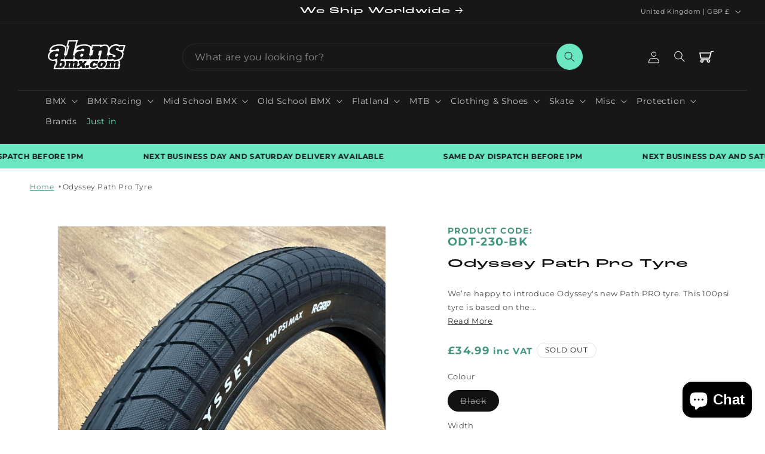

--- FILE ---
content_type: text/html; charset=utf-8
request_url: https://alansbmx.com/products/odyssey-path-pro-tyre-black
body_size: 96394
content:
<!doctype html>
<html class="js" lang="en">
  <head>
	<script id="pandectes-rules">
   /* PANDECTES-GDPR: DO NOT MODIFY AUTO GENERATED CODE OF THIS SCRIPT */
   
   window.PandectesSettings = {"store":{"id":336986131,"plan":"plus","theme":"Alans BMX v2","primaryLocale":"en","adminMode":false,"headless":false,"storefrontRootDomain":"","checkoutRootDomain":"","storefrontAccessToken":""},"tsPublished":1728116908,"declaration":{"showPurpose":false,"showProvider":false,"declIntroText":"We use cookies to optimize website functionality, analyze the performance, and provide personalized experience to you. Some cookies are essential to make the website operate and function correctly. Those cookies cannot be disabled. In this window you can manage your preference of cookies.","showDateGenerated":true},"language":{"languageMode":"Single","fallbackLanguage":"en","languageDetection":"browser","languagesSupported":[]},"texts":{"managed":{"headerText":{"en":"We respect your privacy"},"consentText":{"en":"This website uses cookies to ensure you get the best experience."},"dismissButtonText":{"en":"Ok"},"linkText":{"en":"Learn more"},"imprintText":{"en":"Imprint"},"preferencesButtonText":{"en":"Preferences"},"allowButtonText":{"en":"Accept"},"denyButtonText":{"en":"Decline"},"leaveSiteButtonText":{"en":"Leave this site"},"cookiePolicyText":{"en":"Cookie policy"},"preferencesPopupTitleText":{"en":"Manage consent preferences"},"preferencesPopupIntroText":{"en":"We use cookies to optimize website functionality, analyze the performance, and provide personalized experience to you. Some cookies are essential to make the website operate and function correctly. Those cookies cannot be disabled. In this window you can manage your preference of cookies."},"preferencesPopupCloseButtonText":{"en":"Close"},"preferencesPopupAcceptAllButtonText":{"en":"Accept all"},"preferencesPopupRejectAllButtonText":{"en":"Reject all"},"preferencesPopupSaveButtonText":{"en":"Save preferences"},"accessSectionTitleText":{"en":"Data portability"},"accessSectionParagraphText":{"en":"You have the right to request access to your data at any time."},"rectificationSectionTitleText":{"en":"Data Rectification"},"rectificationSectionParagraphText":{"en":"You have the right to request your data to be updated whenever you think it is appropriate."},"erasureSectionTitleText":{"en":"Right to be forgotten"},"erasureSectionParagraphText":{"en":"You have the right to ask all your data to be erased. After that, you will no longer be able to access your account."},"declIntroText":{"en":"We use cookies to optimize website functionality, analyze the performance, and provide personalized experience to you. Some cookies are essential to make the website operate and function correctly. Those cookies cannot be disabled. In this window you can manage your preference of cookies."}},"categories":{"strictlyNecessaryCookiesTitleText":{"en":"Strictly necessary cookies"},"functionalityCookiesTitleText":{"en":"Functional cookies"},"performanceCookiesTitleText":{"en":"Performance cookies"},"targetingCookiesTitleText":{"en":"Targeting cookies"},"unclassifiedCookiesTitleText":{"en":"Unclassified cookies"},"strictlyNecessaryCookiesDescriptionText":{"en":"These cookies are essential in order to enable you to move around the website and use its features, such as accessing secure areas of the website. The website cannot function properly without these cookies."},"functionalityCookiesDescriptionText":{"en":"These cookies enable the site to provide enhanced functionality and personalisation. They may be set by us or by third party providers whose services we have added to our pages. If you do not allow these cookies then some or all of these services may not function properly."},"performanceCookiesDescriptionText":{"en":"These cookies enable us to monitor and improve the performance of our website. For example, they allow us to count visits, identify traffic sources and see which parts of the site are most popular."},"targetingCookiesDescriptionText":{"en":"These cookies may be set through our site by our advertising partners. They may be used by those companies to build a profile of your interests and show you relevant adverts on other sites.    They do not store directly personal information, but are based on uniquely identifying your browser and internet device. If you do not allow these cookies, you will experience less targeted advertising."},"unclassifiedCookiesDescriptionText":{"en":"Unclassified cookies are cookies that we are in the process of classifying, together with the providers of individual cookies."}},"auto":{"declName":{"en":"Name"},"declPath":{"en":"Path"},"declType":{"en":"Type"},"declDomain":{"en":"Domain"},"declPurpose":{"en":"Purpose"},"declProvider":{"en":"Provider"},"declRetention":{"en":"Retention"},"declFirstParty":{"en":"First-party"},"declThirdParty":{"en":"Third-party"},"declSeconds":{"en":"seconds"},"declMinutes":{"en":"minutes"},"declHours":{"en":"hours"},"declDays":{"en":"days"},"declMonths":{"en":"months"},"declYears":{"en":"years"},"declSession":{"en":"Session"},"cookiesDetailsText":{"en":"Cookies details"},"preferencesPopupAlwaysAllowedText":{"en":"Always allowed"},"submitButton":{"en":"Submit"},"submittingButton":{"en":"Submitting..."},"cancelButton":{"en":"Cancel"},"guestsSupportInfoText":{"en":"Please login with your customer account to further proceed."},"guestsSupportEmailPlaceholder":{"en":"E-mail address"},"guestsSupportEmailValidationError":{"en":"Email is not valid"},"guestsSupportEmailSuccessTitle":{"en":"Thank you for your request"},"guestsSupportEmailFailureTitle":{"en":"A problem occurred"},"guestsSupportEmailSuccessMessage":{"en":"If you are registered as a customer of this store, you will soon receive an email with instructions on how to proceed."},"guestsSupportEmailFailureMessage":{"en":"Your request was not submitted. Please try again and if problem persists, contact store owner for assistance."},"confirmationSuccessTitle":{"en":"Your request is verified"},"confirmationFailureTitle":{"en":"A problem occurred"},"confirmationSuccessMessage":{"en":"We will soon get back to you as to your request."},"confirmationFailureMessage":{"en":"Your request was not verified. Please try again and if problem persists, contact store owner for assistance"},"consentSectionTitleText":{"en":"Your cookie consent"},"consentSectionNoConsentText":{"en":"You have not consented to the cookies policy of this website."},"consentSectionConsentedText":{"en":"You consented to the cookies policy of this website on"},"consentStatus":{"en":"Consent preference"},"consentDate":{"en":"Consent date"},"consentId":{"en":"Consent ID"},"consentSectionChangeConsentActionText":{"en":"Change consent preference"},"accessSectionGDPRRequestsActionText":{"en":"Data subject requests"},"accessSectionAccountInfoActionText":{"en":"Personal data"},"accessSectionOrdersRecordsActionText":{"en":"Orders"},"accessSectionDownloadReportActionText":{"en":"Request export"},"rectificationCommentPlaceholder":{"en":"Describe what you want to be updated"},"rectificationCommentValidationError":{"en":"Comment is required"},"rectificationSectionEditAccountActionText":{"en":"Request an update"},"erasureSectionRequestDeletionActionText":{"en":"Request personal data deletion"}}},"library":{"previewMode":false,"fadeInTimeout":0,"defaultBlocked":7,"showLink":true,"showImprintLink":false,"showGoogleLink":false,"enabled":true,"cookie":{"name":"_pandectes_gdpr","expiryDays":365,"secure":true,"domain":""},"dismissOnScroll":false,"dismissOnWindowClick":false,"dismissOnTimeout":false,"palette":{"popup":{"background":"#FFFFFF","backgroundForCalculations":{"a":1,"b":255,"g":255,"r":255},"text":"#000000"},"button":{"background":"transparent","backgroundForCalculations":{"a":1,"b":255,"g":255,"r":255},"text":"#000000","textForCalculation":{"a":1,"b":0,"g":0,"r":0},"border":"#000000"}},"content":{"href":"https://alans-bmx.myshopify.com/policies/privacy-policy","imprintHref":"/","close":"&#10005;","target":"","logo":"<img class=\"cc-banner-logo\" height=\"10\" width=\"10\" src=\"https://cdn.shopify.com/s/files/1/0003/3698/6131/t/21/assets/pandectes-logo.png?v=1727339347\" alt=\"logo\" />"},"window":"<div role=\"dialog\" aria-live=\"polite\" aria-label=\"cookieconsent\" aria-describedby=\"cookieconsent:desc\" id=\"pandectes-banner\" class=\"cc-window-wrapper cc-bottom-wrapper\"><div class=\"pd-cookie-banner-window cc-window {{classes}}\"><!--googleoff: all-->{{children}}<!--googleon: all--></div></div>","compliance":{"custom":"<div class=\"cc-compliance cc-highlight\">{{preferences}}{{allow}}{{deny}}</div>"},"type":"custom","layouts":{"basic":"{{logo}}{{messagelink}}{{compliance}}"},"position":"bottom","theme":"wired","revokable":true,"animateRevokable":false,"revokableReset":false,"revokableLogoUrl":"https://cdn.shopify.com/s/files/1/0003/3698/6131/t/21/assets/pandectes-reopen-logo.png?v=1727339347","revokablePlacement":"bottom-left","revokableMarginHorizontal":15,"revokableMarginVertical":15,"static":false,"autoAttach":true,"hasTransition":true,"blacklistPage":[""]},"geolocation":{"brOnly":false,"caOnly":false,"chOnly":false,"euOnly":false,"jpOnly":false,"thOnly":false,"zaOnly":false,"canadaOnly":false,"globalVisibility":true},"dsr":{"guestsSupport":false,"accessSectionDownloadReportAuto":false},"banner":{"resetTs":1709645877,"extraCss":"        .cc-banner-logo {max-width: 24em!important;}    @media(min-width: 768px) {.cc-window.cc-floating{max-width: 24em!important;width: 24em!important;}}    .cc-message, .pd-cookie-banner-window .cc-header, .cc-logo {text-align: left}    .cc-window-wrapper{z-index: 2147483647;}    .cc-window{z-index: 2147483647;font-family: inherit;}    .pd-cookie-banner-window .cc-header{font-family: inherit;}    .pd-cp-ui{font-family: inherit; background-color: #FFFFFF;color:#000000;}    button.pd-cp-btn, a.pd-cp-btn{}    input + .pd-cp-preferences-slider{background-color: rgba(0, 0, 0, 0.3)}    .pd-cp-scrolling-section::-webkit-scrollbar{background-color: rgba(0, 0, 0, 0.3)}    input:checked + .pd-cp-preferences-slider{background-color: rgba(0, 0, 0, 1)}    .pd-cp-scrolling-section::-webkit-scrollbar-thumb {background-color: rgba(0, 0, 0, 1)}    .pd-cp-ui-close{color:#000000;}    .pd-cp-preferences-slider:before{background-color: #FFFFFF}    .pd-cp-title:before {border-color: #000000!important}    .pd-cp-preferences-slider{background-color:#000000}    .pd-cp-toggle{color:#000000!important}    @media(max-width:699px) {.pd-cp-ui-close-top svg {fill: #000000}}    .pd-cp-toggle:hover,.pd-cp-toggle:visited,.pd-cp-toggle:active{color:#000000!important}    .pd-cookie-banner-window {box-shadow: 0 0 18px rgb(0 0 0 / 20%);}  ","customJavascript":null,"showPoweredBy":false,"revokableTrigger":false,"hybridStrict":false,"cookiesBlockedByDefault":"7","isActive":true,"implicitSavePreferences":false,"cookieIcon":false,"blockBots":false,"showCookiesDetails":true,"hasTransition":true,"blockingPage":false,"showOnlyLandingPage":false,"leaveSiteUrl":"https://www.google.com","linkRespectStoreLang":false},"cookies":{"0":[{"name":"keep_alive","type":"http","domain":"alansbmx.com","path":"/","provider":"Shopify","firstParty":true,"retention":"30 minute(s)","expires":30,"unit":"declMinutes","purpose":{"en":"Used in connection with buyer localization."}},{"name":"localization","type":"http","domain":"alansbmx.com","path":"/","provider":"Shopify","firstParty":true,"retention":"1 year(s)","expires":1,"unit":"declYears","purpose":{"en":"Shopify store localization"}},{"name":"secure_customer_sig","type":"http","domain":"alansbmx.com","path":"/","provider":"Shopify","firstParty":true,"retention":"1 year(s)","expires":1,"unit":"declYears","purpose":{"en":"Used in connection with customer login."}},{"name":"cart_currency","type":"http","domain":"alansbmx.com","path":"/","provider":"Shopify","firstParty":true,"retention":"2 ","expires":2,"unit":"declSession","purpose":{"en":"The cookie is necessary for the secure checkout and payment function on the website. This function is provided by shopify.com."}},{"name":"shopify_pay_redirect","type":"http","domain":"alansbmx.com","path":"/","provider":"Shopify","firstParty":true,"retention":"1 hour(s)","expires":1,"unit":"declHours","purpose":{"en":"The cookie is necessary for the secure checkout and payment function on the website. This function is provided by shopify.com."}},{"name":"_cmp_a","type":"http","domain":".alansbmx.com","path":"/","provider":"Shopify","firstParty":true,"retention":"1 day(s)","expires":1,"unit":"declDays","purpose":{"en":"Used for managing customer privacy settings."}},{"name":"_tracking_consent","type":"http","domain":".alansbmx.com","path":"/","provider":"Shopify","firstParty":true,"retention":"1 year(s)","expires":1,"unit":"declYears","purpose":{"en":"Tracking preferences."}},{"name":"_pandectes_gdpr","type":"http","domain":".alansbmx.com","path":"/","provider":"Pandectes","firstParty":true,"retention":"1 year(s)","expires":1,"unit":"declYears","purpose":{"en":"Used for the functionality of the cookies consent banner."}},{"name":"_secure_session_id","type":"http","domain":"alansbmx.com","path":"/","provider":"Shopify","firstParty":true,"retention":"1 month(s)","expires":1,"unit":"declMonths","purpose":{"en":"Used in connection with navigation through a storefront."}}],"1":[{"name":"baMet_visit","type":"http","domain":"alansbmx.com","path":"/","provider":"Boosterapps","firstParty":true,"retention":"30 minute(s)","expires":30,"unit":"declMinutes","purpose":{"en":"Used by Boosterapps"}},{"name":"ts_c","type":"http","domain":".paypal.com","path":"/","provider":"Paypal","firstParty":false,"retention":"1 year(s)","expires":1,"unit":"declYears","purpose":{"en":"Used in context with the PayPal payment-function on the website. The cookie is necessary for making a safe transaction through PayPal."}},{"name":"x-pp-s","type":"http","domain":".paypal.com","path":"/","provider":"Paypal","firstParty":false,"retention":"Session","expires":-54,"unit":"declYears","purpose":{"en":"This cookie is generally provided by PayPal and supports payment services in the website."}},{"name":"tsrce","type":"http","domain":".paypal.com","path":"/","provider":"Paypal","firstParty":false,"retention":"3 day(s)","expires":3,"unit":"declDays","purpose":{"en":"PayPal cookie: when making a payment via PayPal these cookies are issued – PayPal session/security"}},{"name":"nsid","type":"http","domain":"www.paypal.com","path":"/","provider":"Paypal","firstParty":false,"retention":"Session","expires":-54,"unit":"declYears","purpose":{"en":"Provides fraud prevention"}},{"name":"LANG","type":"http","domain":".paypal.com","path":"/","provider":"Unknown","firstParty":false,"retention":"8 hour(s)","expires":8,"unit":"declHours","purpose":{"en":"It is used to store language preferences."}},{"name":"enforce_policy","type":"http","domain":".paypal.com","path":"/","provider":"Paypal","firstParty":false,"retention":"1 year(s)","expires":1,"unit":"declYears","purpose":{"en":"This cookie is provided by Paypal. The cookie is used in context with transactions on the website - The cookie is necessary for secure transactions."}},{"name":"wpm-domain-test","type":"http","domain":"alansbmx.com","path":"/","provider":"Shopify","firstParty":true,"retention":"Session","expires":1,"unit":"declSeconds","purpose":{"en":"Used to test the storage of parameters about products added to the cart or payment currency"}},{"name":"l7_az","type":"http","domain":".paypal.com","path":"/","provider":"Paypal","firstParty":false,"retention":"30 minute(s)","expires":30,"unit":"declMinutes","purpose":{"en":"This cookie is necessary for the PayPal login-function on the website."}},{"name":"ts","type":"http","domain":".paypal.com","path":"/","provider":"Paypal","firstParty":false,"retention":"1 year(s)","expires":1,"unit":"declYears","purpose":{"en":"Used in context with the PayPal payment-function on the website. The cookie is necessary for making a safe transaction through PayPal."}},{"name":"wpm-domain-test","type":"http","domain":"com","path":"/","provider":"Shopify","firstParty":false,"retention":"Session","expires":1,"unit":"declSeconds","purpose":{"en":"Used to test the storage of parameters about products added to the cart or payment currency"}}],"2":[{"name":"_orig_referrer","type":"http","domain":".alansbmx.com","path":"/","provider":"Shopify","firstParty":true,"retention":"2 ","expires":2,"unit":"declSession","purpose":{"en":"Tracks landing pages."}},{"name":"_landing_page","type":"http","domain":".alansbmx.com","path":"/","provider":"Shopify","firstParty":true,"retention":"2 ","expires":2,"unit":"declSession","purpose":{"en":"Tracks landing pages."}},{"name":"_shopify_sa_t","type":"http","domain":"alansbmx.com","path":"/","provider":"Shopify","firstParty":true,"retention":"30 minute(s)","expires":30,"unit":"declMinutes","purpose":{"en":"Shopify analytics relating to marketing & referrals."}},{"name":"_shopify_sa_p","type":"http","domain":"alansbmx.com","path":"/","provider":"Shopify","firstParty":true,"retention":"30 minute(s)","expires":30,"unit":"declMinutes","purpose":{"en":"Shopify analytics relating to marketing & referrals."}},{"name":"_shopify_y","type":"http","domain":".alansbmx.com","path":"/","provider":"Shopify","firstParty":true,"retention":"1 year(s)","expires":1,"unit":"declYears","purpose":{"en":"Shopify analytics."}},{"name":"_shopify_s","type":"http","domain":".alansbmx.com","path":"/","provider":"Shopify","firstParty":true,"retention":"30 minute(s)","expires":30,"unit":"declMinutes","purpose":{"en":"Shopify analytics."}},{"name":"_ga","type":"http","domain":".alansbmx.com","path":"/","provider":"Google","firstParty":true,"retention":"1 year(s)","expires":1,"unit":"declYears","purpose":{"en":"Cookie is set by Google Analytics with unknown functionality"}},{"name":"_gid","type":"http","domain":".alansbmx.com","path":"/","provider":"Google","firstParty":true,"retention":"1 day(s)","expires":1,"unit":"declDays","purpose":{"en":"Cookie is placed by Google Analytics to count and track pageviews."}},{"name":"_gat","type":"http","domain":".alansbmx.com","path":"/","provider":"Google","firstParty":true,"retention":"1 minute(s)","expires":1,"unit":"declMinutes","purpose":{"en":"Cookie is placed by Google Analytics to filter requests from bots."}},{"name":"_shopify_s","type":"http","domain":"com","path":"/","provider":"Shopify","firstParty":false,"retention":"Session","expires":1,"unit":"declSeconds","purpose":{"en":"Shopify analytics."}},{"name":"_boomr_clss","type":"html_local","domain":"https://alansbmx.com","path":"/","provider":"Shopify","firstParty":true,"retention":"Persistent","expires":1,"unit":"declYears","purpose":{"en":"Used to monitor and optimize the performance of Shopify stores."}},{"name":"_ga_MXPZTVGPLE","type":"http","domain":".alansbmx.com","path":"/","provider":"Google","firstParty":true,"retention":"1 year(s)","expires":1,"unit":"declYears","purpose":{"en":""}},{"name":"_ga_L7ZSR47VBN","type":"http","domain":".alansbmx.com","path":"/","provider":"Google","firstParty":true,"retention":"1 year(s)","expires":1,"unit":"declYears","purpose":{"en":""}}],"4":[{"name":"_gcl_au","type":"http","domain":".alansbmx.com","path":"/","provider":"Google","firstParty":true,"retention":"3 month(s)","expires":3,"unit":"declMonths","purpose":{"en":"Cookie is placed by Google Tag Manager to track conversions."}},{"name":"IDE","type":"http","domain":".doubleclick.net","path":"/","provider":"Google","firstParty":false,"retention":"1 year(s)","expires":1,"unit":"declYears","purpose":{"en":"To measure the visitors’ actions after they click through from an advert. Expires after 1 year."}},{"name":"_fbp","type":"http","domain":".alansbmx.com","path":"/","provider":"Facebook","firstParty":true,"retention":"3 month(s)","expires":3,"unit":"declMonths","purpose":{"en":"Cookie is placed by Facebook to track visits across websites."}},{"name":"lastExternalReferrer","type":"html_local","domain":"https://alansbmx.com","path":"/","provider":"Facebook","firstParty":true,"retention":"Persistent","expires":1,"unit":"declYears","purpose":{"en":"Detects how the user reached the website by registering their last URL-address."}},{"name":"lastExternalReferrerTime","type":"html_local","domain":"https://alansbmx.com","path":"/","provider":"Facebook","firstParty":true,"retention":"Persistent","expires":1,"unit":"declYears","purpose":{"en":"Contains the timestamp of the last update of the lastExternalReferrer cookie."}}],"8":[{"name":"paypal-offers--country","type":"http","domain":".paypalobjects.com","path":"/","provider":"Unknown","firstParty":false,"retention":"3 day(s)","expires":3,"unit":"declDays","purpose":{"en":""}},{"name":"__klarna_sdk_version","type":"html_local","domain":"https://alansbmx.com","path":"/","provider":"Unknown","firstParty":true,"retention":"Persistent","expires":1,"unit":"declYears","purpose":{"en":""}},{"name":"currency","type":"html_local","domain":"https://alansbmx.com","path":"/","provider":"Unknown","firstParty":true,"retention":"Persistent","expires":1,"unit":"declYears","purpose":{"en":""}},{"name":"lb-upsell-userType","type":"html_local","domain":"https://alansbmx.com","path":"/","provider":"Unknown","firstParty":true,"retention":"Persistent","expires":1,"unit":"declYears","purpose":{"en":""}},{"name":"ba_msg_active","type":"html_local","domain":"https://alansbmx.com","path":"/","provider":"Unknown","firstParty":true,"retention":"Persistent","expires":1,"unit":"declYears","purpose":{"en":""}},{"name":"exemptify_authorized","type":"html_session","domain":"https://alansbmx.com","path":"/","provider":"Unknown","firstParty":true,"retention":"Session","expires":1,"unit":"declYears","purpose":{"en":""}},{"name":"__klarna_sdk_identity-api","type":"html_session","domain":"https://alansbmx.com","path":"/","provider":"Unknown","firstParty":true,"retention":"Session","expires":1,"unit":"declYears","purpose":{"en":""}},{"name":"local-storage-test","type":"html_local","domain":"https://alansbmx.com","path":"/","provider":"Unknown","firstParty":true,"retention":"Persistent","expires":1,"unit":"declYears","purpose":{"en":""}},{"name":"baMet_visitor","type":"html_local","domain":"https://alansbmx.com","path":"/","provider":"Unknown","firstParty":true,"retention":"Persistent","expires":1,"unit":"declYears","purpose":{"en":""}},{"name":"__klarna_sdk_default-config","type":"html_session","domain":"https://alansbmx.com","path":"/","provider":"Unknown","firstParty":true,"retention":"Session","expires":1,"unit":"declYears","purpose":{"en":""}},{"name":"badge-styles-data","type":"html_session","domain":"https://alansbmx.com","path":"/","provider":"Unknown","firstParty":true,"retention":"Session","expires":1,"unit":"declYears","purpose":{"en":""}},{"name":"bugsnag-anonymous-id","type":"html_local","domain":"https://pay.shopify.com","path":"/","provider":"Unknown","firstParty":false,"retention":"Persistent","expires":1,"unit":"declYears","purpose":{"en":""}}]},"blocker":{"isActive":false,"googleConsentMode":{"id":"","analyticsId":"","adwordsId":"","isActive":true,"adStorageCategory":4,"analyticsStorageCategory":2,"personalizationStorageCategory":1,"functionalityStorageCategory":1,"customEvent":false,"securityStorageCategory":0,"redactData":true,"urlPassthrough":false,"dataLayerProperty":"dataLayer","waitForUpdate":2000,"useNativeChannel":true},"facebookPixel":{"id":"","isActive":false,"ldu":false},"microsoft":{},"rakuten":{"isActive":false,"cmp":false,"ccpa":false},"klaviyoIsActive":false,"gpcIsActive":false,"defaultBlocked":7,"patterns":{"whiteList":[],"blackList":{"1":[],"2":[],"4":[],"8":[]},"iframesWhiteList":[],"iframesBlackList":{"1":[],"2":[],"4":[],"8":[]},"beaconsWhiteList":[],"beaconsBlackList":{"1":[],"2":[],"4":[],"8":[]}}}}
   
   !function(){"use strict";window.PandectesRules=window.PandectesRules||{},window.PandectesRules.manualBlacklist={1:[],2:[],4:[]},window.PandectesRules.blacklistedIFrames={1:[],2:[],4:[]},window.PandectesRules.blacklistedCss={1:[],2:[],4:[]},window.PandectesRules.blacklistedBeacons={1:[],2:[],4:[]};var e="javascript/blocked";function t(e){return new RegExp(e.replace(/[/\\.+?$()]/g,"\\$&").replace("*","(.*)"))}var n=function(e){var t=arguments.length>1&&void 0!==arguments[1]?arguments[1]:"log";new URLSearchParams(window.location.search).get("log")&&console[t]("PandectesRules: ".concat(e))};function a(e){var t=document.createElement("script");t.async=!0,t.src=e,document.head.appendChild(t)}function r(e,t){var n=Object.keys(e);if(Object.getOwnPropertySymbols){var a=Object.getOwnPropertySymbols(e);t&&(a=a.filter((function(t){return Object.getOwnPropertyDescriptor(e,t).enumerable}))),n.push.apply(n,a)}return n}function o(e){for(var t=1;t<arguments.length;t++){var n=null!=arguments[t]?arguments[t]:{};t%2?r(Object(n),!0).forEach((function(t){s(e,t,n[t])})):Object.getOwnPropertyDescriptors?Object.defineProperties(e,Object.getOwnPropertyDescriptors(n)):r(Object(n)).forEach((function(t){Object.defineProperty(e,t,Object.getOwnPropertyDescriptor(n,t))}))}return e}function i(e){var t=function(e,t){if("object"!=typeof e||!e)return e;var n=e[Symbol.toPrimitive];if(void 0!==n){var a=n.call(e,t||"default");if("object"!=typeof a)return a;throw new TypeError("@@toPrimitive must return a primitive value.")}return("string"===t?String:Number)(e)}(e,"string");return"symbol"==typeof t?t:t+""}function s(e,t,n){return(t=i(t))in e?Object.defineProperty(e,t,{value:n,enumerable:!0,configurable:!0,writable:!0}):e[t]=n,e}function c(e,t){return function(e){if(Array.isArray(e))return e}(e)||function(e,t){var n=null==e?null:"undefined"!=typeof Symbol&&e[Symbol.iterator]||e["@@iterator"];if(null!=n){var a,r,o,i,s=[],c=!0,l=!1;try{if(o=(n=n.call(e)).next,0===t){if(Object(n)!==n)return;c=!1}else for(;!(c=(a=o.call(n)).done)&&(s.push(a.value),s.length!==t);c=!0);}catch(e){l=!0,r=e}finally{try{if(!c&&null!=n.return&&(i=n.return(),Object(i)!==i))return}finally{if(l)throw r}}return s}}(e,t)||d(e,t)||function(){throw new TypeError("Invalid attempt to destructure non-iterable instance.\nIn order to be iterable, non-array objects must have a [Symbol.iterator]() method.")}()}function l(e){return function(e){if(Array.isArray(e))return u(e)}(e)||function(e){if("undefined"!=typeof Symbol&&null!=e[Symbol.iterator]||null!=e["@@iterator"])return Array.from(e)}(e)||d(e)||function(){throw new TypeError("Invalid attempt to spread non-iterable instance.\nIn order to be iterable, non-array objects must have a [Symbol.iterator]() method.")}()}function d(e,t){if(e){if("string"==typeof e)return u(e,t);var n=Object.prototype.toString.call(e).slice(8,-1);return"Object"===n&&e.constructor&&(n=e.constructor.name),"Map"===n||"Set"===n?Array.from(e):"Arguments"===n||/^(?:Ui|I)nt(?:8|16|32)(?:Clamped)?Array$/.test(n)?u(e,t):void 0}}function u(e,t){(null==t||t>e.length)&&(t=e.length);for(var n=0,a=new Array(t);n<t;n++)a[n]=e[n];return a}var f=window.PandectesRulesSettings||window.PandectesSettings,g=!(void 0===window.dataLayer||!Array.isArray(window.dataLayer)||!window.dataLayer.some((function(e){return"pandectes_full_scan"===e.event}))),p=function(){var e,t=arguments.length>0&&void 0!==arguments[0]?arguments[0]:"_pandectes_gdpr",n=("; "+document.cookie).split("; "+t+"=");if(n.length<2)e={};else{var a=n.pop().split(";");e=window.atob(a.shift())}var r=function(e){try{return JSON.parse(e)}catch(e){return!1}}(e);return!1!==r?r:e}(),h=f.banner.isActive,y=f.blocker,v=y.defaultBlocked,w=y.patterns,m=p&&null!==p.preferences&&void 0!==p.preferences?p.preferences:null,b=g?0:h?null===m?v:m:0,k={1:!(1&b),2:!(2&b),4:!(4&b)},_=w.blackList,S=w.whiteList,L=w.iframesBlackList,C=w.iframesWhiteList,P=w.beaconsBlackList,A=w.beaconsWhiteList,O={blackList:[],whiteList:[],iframesBlackList:{1:[],2:[],4:[],8:[]},iframesWhiteList:[],beaconsBlackList:{1:[],2:[],4:[],8:[]},beaconsWhiteList:[]};[1,2,4].map((function(e){var n;k[e]||((n=O.blackList).push.apply(n,l(_[e].length?_[e].map(t):[])),O.iframesBlackList[e]=L[e].length?L[e].map(t):[],O.beaconsBlackList[e]=P[e].length?P[e].map(t):[])})),O.whiteList=S.length?S.map(t):[],O.iframesWhiteList=C.length?C.map(t):[],O.beaconsWhiteList=A.length?A.map(t):[];var E={scripts:[],iframes:{1:[],2:[],4:[]},beacons:{1:[],2:[],4:[]},css:{1:[],2:[],4:[]}},I=function(t,n){return t&&(!n||n!==e)&&(!O.blackList||O.blackList.some((function(e){return e.test(t)})))&&(!O.whiteList||O.whiteList.every((function(e){return!e.test(t)})))},B=function(e,t){var n=O.iframesBlackList[t],a=O.iframesWhiteList;return e&&(!n||n.some((function(t){return t.test(e)})))&&(!a||a.every((function(t){return!t.test(e)})))},j=function(e,t){var n=O.beaconsBlackList[t],a=O.beaconsWhiteList;return e&&(!n||n.some((function(t){return t.test(e)})))&&(!a||a.every((function(t){return!t.test(e)})))},T=new MutationObserver((function(e){for(var t=0;t<e.length;t++)for(var n=e[t].addedNodes,a=0;a<n.length;a++){var r=n[a],o=r.dataset&&r.dataset.cookiecategory;if(1===r.nodeType&&"LINK"===r.tagName){var i=r.dataset&&r.dataset.href;if(i&&o)switch(o){case"functionality":case"C0001":E.css[1].push(i);break;case"performance":case"C0002":E.css[2].push(i);break;case"targeting":case"C0003":E.css[4].push(i)}}}})),R=new MutationObserver((function(t){for(var a=0;a<t.length;a++)for(var r=t[a].addedNodes,o=function(){var t=r[i],a=t.src||t.dataset&&t.dataset.src,o=t.dataset&&t.dataset.cookiecategory;if(1===t.nodeType&&"IFRAME"===t.tagName){if(a){var s=!1;B(a,1)||"functionality"===o||"C0001"===o?(s=!0,E.iframes[1].push(a)):B(a,2)||"performance"===o||"C0002"===o?(s=!0,E.iframes[2].push(a)):(B(a,4)||"targeting"===o||"C0003"===o)&&(s=!0,E.iframes[4].push(a)),s&&(t.removeAttribute("src"),t.setAttribute("data-src",a))}}else if(1===t.nodeType&&"IMG"===t.tagName){if(a){var c=!1;j(a,1)?(c=!0,E.beacons[1].push(a)):j(a,2)?(c=!0,E.beacons[2].push(a)):j(a,4)&&(c=!0,E.beacons[4].push(a)),c&&(t.removeAttribute("src"),t.setAttribute("data-src",a))}}else if(1===t.nodeType&&"SCRIPT"===t.tagName){var l=t.type,d=!1;if(I(a,l)?(n("rule blocked: ".concat(a)),d=!0):a&&o?n("manually blocked @ ".concat(o,": ").concat(a)):o&&n("manually blocked @ ".concat(o,": inline code")),d){E.scripts.push([t,l]),t.type=e;t.addEventListener("beforescriptexecute",(function n(a){t.getAttribute("type")===e&&a.preventDefault(),t.removeEventListener("beforescriptexecute",n)})),t.parentElement&&t.parentElement.removeChild(t)}}},i=0;i<r.length;i++)o()})),D=document.createElement,x={src:Object.getOwnPropertyDescriptor(HTMLScriptElement.prototype,"src"),type:Object.getOwnPropertyDescriptor(HTMLScriptElement.prototype,"type")};window.PandectesRules.unblockCss=function(e){var t=E.css[e]||[];t.length&&n("Unblocking CSS for ".concat(e)),t.forEach((function(e){var t=document.querySelector('link[data-href^="'.concat(e,'"]'));t.removeAttribute("data-href"),t.href=e})),E.css[e]=[]},window.PandectesRules.unblockIFrames=function(e){var t=E.iframes[e]||[];t.length&&n("Unblocking IFrames for ".concat(e)),O.iframesBlackList[e]=[],t.forEach((function(e){var t=document.querySelector('iframe[data-src^="'.concat(e,'"]'));t.removeAttribute("data-src"),t.src=e})),E.iframes[e]=[]},window.PandectesRules.unblockBeacons=function(e){var t=E.beacons[e]||[];t.length&&n("Unblocking Beacons for ".concat(e)),O.beaconsBlackList[e]=[],t.forEach((function(e){var t=document.querySelector('img[data-src^="'.concat(e,'"]'));t.removeAttribute("data-src"),t.src=e})),E.beacons[e]=[]},window.PandectesRules.unblockInlineScripts=function(e){var t=1===e?"functionality":2===e?"performance":"targeting",a=document.querySelectorAll('script[type="javascript/blocked"][data-cookiecategory="'.concat(t,'"]'));n("unblockInlineScripts: ".concat(a.length," in ").concat(t)),a.forEach((function(e){var t=document.createElement("script");t.type="text/javascript",e.hasAttribute("src")?t.src=e.getAttribute("src"):t.textContent=e.textContent,document.head.appendChild(t),e.parentNode.removeChild(e)}))},window.PandectesRules.unblockInlineCss=function(e){var t=1===e?"functionality":2===e?"performance":"targeting",a=document.querySelectorAll('link[data-cookiecategory="'.concat(t,'"]'));n("unblockInlineCss: ".concat(a.length," in ").concat(t)),a.forEach((function(e){e.href=e.getAttribute("data-href")}))},window.PandectesRules.unblock=function(e){e.length<1?(O.blackList=[],O.whiteList=[],O.iframesBlackList=[],O.iframesWhiteList=[]):(O.blackList&&(O.blackList=O.blackList.filter((function(t){return e.every((function(e){return"string"==typeof e?!t.test(e):e instanceof RegExp?t.toString()!==e.toString():void 0}))}))),O.whiteList&&(O.whiteList=[].concat(l(O.whiteList),l(e.map((function(e){if("string"==typeof e){var n=".*"+t(e)+".*";if(O.whiteList.every((function(e){return e.toString()!==n.toString()})))return new RegExp(n)}else if(e instanceof RegExp&&O.whiteList.every((function(t){return t.toString()!==e.toString()})))return e;return null})).filter(Boolean)))));var a=0;l(E.scripts).forEach((function(e,t){var n=c(e,2),r=n[0],o=n[1];if(function(e){var t=e.getAttribute("src");return O.blackList&&O.blackList.every((function(e){return!e.test(t)}))||O.whiteList&&O.whiteList.some((function(e){return e.test(t)}))}(r)){for(var i=document.createElement("script"),s=0;s<r.attributes.length;s++){var l=r.attributes[s];"src"!==l.name&&"type"!==l.name&&i.setAttribute(l.name,r.attributes[s].value)}i.setAttribute("src",r.src),i.setAttribute("type",o||"application/javascript"),document.head.appendChild(i),E.scripts.splice(t-a,1),a++}})),0==O.blackList.length&&0===O.iframesBlackList[1].length&&0===O.iframesBlackList[2].length&&0===O.iframesBlackList[4].length&&0===O.beaconsBlackList[1].length&&0===O.beaconsBlackList[2].length&&0===O.beaconsBlackList[4].length&&(n("Disconnecting observers"),R.disconnect(),T.disconnect())};var N=f.store,U=N.adminMode,z=N.headless,M=N.storefrontRootDomain,q=N.checkoutRootDomain,F=N.storefrontAccessToken,W=f.banner.isActive,H=f.blocker.defaultBlocked;W&&function(e){if(window.Shopify&&window.Shopify.customerPrivacy)e();else{var t=null;window.Shopify&&window.Shopify.loadFeatures&&window.Shopify.trackingConsent?e():t=setInterval((function(){window.Shopify&&window.Shopify.loadFeatures&&(clearInterval(t),window.Shopify.loadFeatures([{name:"consent-tracking-api",version:"0.1"}],(function(t){t?n("Shopify.customerPrivacy API - failed to load"):(n("shouldShowBanner() -> ".concat(window.Shopify.trackingConsent.shouldShowBanner()," | saleOfDataRegion() -> ").concat(window.Shopify.trackingConsent.saleOfDataRegion())),e())})))}),10)}}((function(){!function(){var e=window.Shopify.trackingConsent;if(!1!==e.shouldShowBanner()||null!==m||7!==H)try{var t=U&&!(window.Shopify&&window.Shopify.AdminBarInjector),a={preferences:!(1&b)||g||t,analytics:!(2&b)||g||t,marketing:!(4&b)||g||t};z&&(a.headlessStorefront=!0,a.storefrontRootDomain=null!=M&&M.length?M:window.location.hostname,a.checkoutRootDomain=null!=q&&q.length?q:"checkout.".concat(window.location.hostname),a.storefrontAccessToken=null!=F&&F.length?F:""),e.firstPartyMarketingAllowed()===a.marketing&&e.analyticsProcessingAllowed()===a.analytics&&e.preferencesProcessingAllowed()===a.preferences||e.setTrackingConsent(a,(function(e){e&&e.error?n("Shopify.customerPrivacy API - failed to setTrackingConsent"):n("setTrackingConsent(".concat(JSON.stringify(a),")"))}))}catch(e){n("Shopify.customerPrivacy API - exception")}}(),function(){if(z){var e=window.Shopify.trackingConsent,t=e.currentVisitorConsent();if(navigator.globalPrivacyControl&&""===t.sale_of_data){var a={sale_of_data:!1,headlessStorefront:!0};a.storefrontRootDomain=null!=M&&M.length?M:window.location.hostname,a.checkoutRootDomain=null!=q&&q.length?q:"checkout.".concat(window.location.hostname),a.storefrontAccessToken=null!=F&&F.length?F:"",e.setTrackingConsent(a,(function(e){e&&e.error?n("Shopify.customerPrivacy API - failed to setTrackingConsent({".concat(JSON.stringify(a),")")):n("setTrackingConsent(".concat(JSON.stringify(a),")"))}))}}}()}));var G=["AT","BE","BG","HR","CY","CZ","DK","EE","FI","FR","DE","GR","HU","IE","IT","LV","LT","LU","MT","NL","PL","PT","RO","SK","SI","ES","SE","GB","LI","NO","IS"],J=f.banner,V=J.isActive,K=J.hybridStrict,$=f.geolocation,Y=$.caOnly,Z=void 0!==Y&&Y,Q=$.euOnly,X=void 0!==Q&&Q,ee=$.brOnly,te=void 0!==ee&&ee,ne=$.jpOnly,ae=void 0!==ne&&ne,re=$.thOnly,oe=void 0!==re&&re,ie=$.chOnly,se=void 0!==ie&&ie,ce=$.zaOnly,le=void 0!==ce&&ce,de=$.canadaOnly,ue=void 0!==de&&de,fe=$.globalVisibility,ge=void 0===fe||fe,pe=f.blocker,he=pe.defaultBlocked,ye=void 0===he?7:he,ve=pe.googleConsentMode,we=ve.isActive,me=ve.customEvent,be=ve.id,ke=void 0===be?"":be,_e=ve.analyticsId,Se=void 0===_e?"":_e,Le=ve.adwordsId,Ce=void 0===Le?"":Le,Pe=ve.redactData,Ae=ve.urlPassthrough,Oe=ve.adStorageCategory,Ee=ve.analyticsStorageCategory,Ie=ve.functionalityStorageCategory,Be=ve.personalizationStorageCategory,je=ve.securityStorageCategory,Te=ve.dataLayerProperty,Re=void 0===Te?"dataLayer":Te,De=ve.waitForUpdate,xe=void 0===De?0:De,Ne=ve.useNativeChannel,Ue=void 0!==Ne&&Ne;function ze(){window[Re].push(arguments)}window[Re]=window[Re]||[];var Me,qe,Fe={hasInitialized:!1,useNativeChannel:!1,ads_data_redaction:!1,url_passthrough:!1,data_layer_property:"dataLayer",storage:{ad_storage:"granted",ad_user_data:"granted",ad_personalization:"granted",analytics_storage:"granted",functionality_storage:"granted",personalization_storage:"granted",security_storage:"granted"}};if(V&&we){var We=ye&Oe?"denied":"granted",He=ye&Ee?"denied":"granted",Ge=ye&Ie?"denied":"granted",Je=ye&Be?"denied":"granted",Ve=ye&je?"denied":"granted";Fe.hasInitialized=!0,Fe.useNativeChannel=Ue,Fe.url_passthrough=Ae,Fe.ads_data_redaction="denied"===We&&Pe,Fe.storage.ad_storage=We,Fe.storage.ad_user_data=We,Fe.storage.ad_personalization=We,Fe.storage.analytics_storage=He,Fe.storage.functionality_storage=Ge,Fe.storage.personalization_storage=Je,Fe.storage.security_storage=Ve,Fe.data_layer_property=Re||"dataLayer",Fe.ads_data_redaction&&ze("set","ads_data_redaction",Fe.ads_data_redaction),Fe.url_passthrough&&ze("set","url_passthrough",Fe.url_passthrough),function(){!1===Ue?console.log("Pandectes: Google Consent Mode (av2)"):console.log("Pandectes: Google Consent Mode (av2nc)");var e=b!==ye?{wait_for_update:xe||500}:xe?{wait_for_update:xe}:{};ge&&!K?ze("consent","default",o(o({},Fe.storage),e)):(ze("consent","default",o(o(o({},Fe.storage),e),{},{region:[].concat(l(X||K?G:[]),l(Z&&!K?["US-CA","US-VA","US-CT","US-UT","US-CO"]:[]),l(te&&!K?["BR"]:[]),l(ae&&!K?["JP"]:[]),l(ue&&!K?["CA"]:[]),l(oe&&!K?["TH"]:[]),l(se&&!K?["CH"]:[]),l(le&&!K?["ZA"]:[]))})),ze("consent","default",{ad_storage:"granted",ad_user_data:"granted",ad_personalization:"granted",analytics_storage:"granted",functionality_storage:"granted",personalization_storage:"granted",security_storage:"granted"}));if(null!==m){var t=b&Oe?"denied":"granted",n=b&Ee?"denied":"granted",r=b&Ie?"denied":"granted",i=b&Be?"denied":"granted",s=b&je?"denied":"granted";Fe.storage.ad_storage=t,Fe.storage.ad_user_data=t,Fe.storage.ad_personalization=t,Fe.storage.analytics_storage=n,Fe.storage.functionality_storage=r,Fe.storage.personalization_storage=i,Fe.storage.security_storage=s,ze("consent","update",Fe.storage)}(ke.length||Se.length||Ce.length)&&(window[Fe.data_layer_property].push({"pandectes.start":(new Date).getTime(),event:"pandectes-rules.min.js"}),(Se.length||Ce.length)&&ze("js",new Date));var c="https://www.googletagmanager.com";if(ke.length){var d=ke.split(",");window[Fe.data_layer_property].push({"gtm.start":(new Date).getTime(),event:"gtm.js"});for(var u=0;u<d.length;u++){var f="dataLayer"!==Fe.data_layer_property?"&l=".concat(Fe.data_layer_property):"";a("".concat(c,"/gtm.js?id=").concat(d[u].trim()).concat(f))}}if(Se.length)for(var g=Se.split(","),p=0;p<g.length;p++){var h=g[p].trim();h.length&&(a("".concat(c,"/gtag/js?id=").concat(h)),ze("config",h,{send_page_view:!1}))}if(Ce.length)for(var y=Ce.split(","),v=0;v<y.length;v++){var w=y[v].trim();w.length&&(a("".concat(c,"/gtag/js?id=").concat(w)),ze("config",w,{allow_enhanced_conversions:!0}))}}()}V&&me&&(qe={event:"Pandectes_Consent_Update",pandectes_status:7===(Me=b)?"deny":0===Me?"allow":"mixed",pandectes_categories:{C0000:"allow",C0001:k[1]?"allow":"deny",C0002:k[2]?"allow":"deny",C0003:k[4]?"allow":"deny"}},window[Re].push(qe),null!==m&&function(e){if(window.Shopify&&window.Shopify.analytics)e();else{var t=null;window.Shopify&&window.Shopify.analytics?e():t=setInterval((function(){window.Shopify&&window.Shopify.analytics&&(clearInterval(t),e())}),10)}}((function(){console.log("publishing Web Pixels API custom event"),window.Shopify.analytics.publish("Pandectes_Consent_Update",qe)})));var Ke=f.blocker,$e=Ke.klaviyoIsActive,Ye=Ke.googleConsentMode.adStorageCategory;$e&&window.addEventListener("PandectesEvent_OnConsent",(function(e){var t=e.detail.preferences;if(null!=t){var n=t&Ye?"denied":"granted";void 0!==window.klaviyo&&window.klaviyo.isIdentified()&&window.klaviyo.push(["identify",{ad_personalization:n,ad_user_data:n}])}})),f.banner.revokableTrigger&&window.addEventListener("PandectesEvent_OnInitialize",(function(){document.querySelectorAll('[href*="#reopenBanner"]').forEach((function(e){e.onclick=function(e){e.preventDefault(),window.Pandectes.fn.revokeConsent()}}))}));var Ze=f.banner.isActive,Qe=f.blocker,Xe=Qe.defaultBlocked,et=void 0===Xe?7:Xe,tt=Qe.microsoft,nt=tt.isActive,at=tt.uetTags,rt=tt.dataLayerProperty,ot=void 0===rt?"uetq":rt,it={hasInitialized:!1,data_layer_property:"uetq",storage:{ad_storage:"granted"}};if(window[ot]=window[ot]||[],nt&&ft("_uetmsdns","1",365),Ze&&nt){var st=4&et?"denied":"granted";if(it.hasInitialized=!0,it.storage.ad_storage=st,window[ot].push("consent","default",it.storage),"granted"==st&&(ft("_uetmsdns","0",365),console.log("setting cookie")),null!==m){var ct=4&b?"denied":"granted";it.storage.ad_storage=ct,window[ot].push("consent","update",it.storage),"granted"===ct&&ft("_uetmsdns","0",365)}if(at.length)for(var lt=at.split(","),dt=0;dt<lt.length;dt++)lt[dt].trim().length&&ut(lt[dt])}function ut(e){var t=document.createElement("script");t.type="text/javascript",t.src="//bat.bing.com/bat.js",t.onload=function(){var t={ti:e};t.q=window.uetq,window.uetq=new UET(t),window.uetq.push("consent","default",{ad_storage:"denied"}),window[ot].push("pageLoad")},document.head.appendChild(t)}function ft(e,t,n){var a=new Date;a.setTime(a.getTime()+24*n*60*60*1e3);var r="expires="+a.toUTCString();document.cookie="".concat(e,"=").concat(t,"; ").concat(r,"; path=/; secure; samesite=strict")}window.PandectesRules.gcm=Fe;var gt=f.banner.isActive,pt=f.blocker.isActive;n("Prefs: ".concat(b," | Banner: ").concat(gt?"on":"off"," | Blocker: ").concat(pt?"on":"off"));var ht=null===m&&/\/checkouts\//.test(window.location.pathname);0!==b&&!1===g&&pt&&!ht&&(n("Blocker will execute"),document.createElement=function(){for(var t=arguments.length,n=new Array(t),a=0;a<t;a++)n[a]=arguments[a];if("script"!==n[0].toLowerCase())return D.bind?D.bind(document).apply(void 0,n):D;var r=D.bind(document).apply(void 0,n);try{Object.defineProperties(r,{src:o(o({},x.src),{},{set:function(t){I(t,r.type)&&x.type.set.call(this,e),x.src.set.call(this,t)}}),type:o(o({},x.type),{},{get:function(){var t=x.type.get.call(this);return t===e||I(this.src,t)?null:t},set:function(t){var n=I(r.src,r.type)?e:t;x.type.set.call(this,n)}})}),r.setAttribute=function(t,n){if("type"===t){var a=I(r.src,r.type)?e:n;x.type.set.call(r,a)}else"src"===t?(I(n,r.type)&&x.type.set.call(r,e),x.src.set.call(r,n)):HTMLScriptElement.prototype.setAttribute.call(r,t,n)}}catch(e){console.warn("Yett: unable to prevent script execution for script src ",r.src,".\n",'A likely cause would be because you are using a third-party browser extension that monkey patches the "document.createElement" function.')}return r},R.observe(document.documentElement,{childList:!0,subtree:!0}),T.observe(document.documentElement,{childList:!0,subtree:!0}))}();

</script>
	
    <meta charset="utf-8">
    <meta http-equiv="X-UA-Compatible" content="IE=edge">
    <meta name="viewport" content="width=device-width,initial-scale=1">
    <meta name="theme-color" content="">
    <link rel="canonical" href="https://alansbmx.com/products/odyssey-path-pro-tyre-black">
    <link rel="stylesheet" href="https://use.typekit.net/ibd5mpa.css">
    <link rel="stylesheet" href="https://cdn.jsdelivr.net/npm/swiper/swiper-bundle.min.css">
    <script src="https://cdn.jsdelivr.net/npm/swiper/swiper-bundle.min.js"></script><link rel="icon" type="image/png" href="//alansbmx.com/cdn/shop/files/alansbmx-vector-teal-favicon.gif?crop=center&height=32&v=1738724436&width=32"><link rel="preconnect" href="https://fonts.shopifycdn.com" crossorigin><title>
      Odyssey Path Pro BMX Tyre Black | Alans BMX
</title>

    
      <meta name="description" content="We’re happy to introduce Odyssey&#39;s new Path PRO tyre. This tyre is based on the popular Path from the early 2000’s, but it’s been fully redesigned to meet today’s riding styles. Buy now from Alans BMX with Worldwide, Next Day and Free Shipping options. Rollin&#39; since 1981, the oldest BMX shop in the UK.">
    

    

<meta property="og:site_name" content="Alans BMX">
<meta property="og:url" content="https://alansbmx.com/products/odyssey-path-pro-tyre-black">
<meta property="og:title" content="Odyssey Path Pro BMX Tyre Black | Alans BMX">
<meta property="og:type" content="product">
<meta property="og:description" content="We’re happy to introduce Odyssey&#39;s new Path PRO tyre. This tyre is based on the popular Path from the early 2000’s, but it’s been fully redesigned to meet today’s riding styles. Buy now from Alans BMX with Worldwide, Next Day and Free Shipping options. Rollin&#39; since 1981, the oldest BMX shop in the UK."><meta property="og:image" content="http://alansbmx.com/cdn/shop/files/odyssey-path-pro-tyre-black-20-x-2-25-bmx-parts-alansbmx-30958117224546.jpg?v=1728104992">
  <meta property="og:image:secure_url" content="https://alansbmx.com/cdn/shop/files/odyssey-path-pro-tyre-black-20-x-2-25-bmx-parts-alansbmx-30958117224546.jpg?v=1728104992">
  <meta property="og:image:width" content="3024">
  <meta property="og:image:height" content="3024"><meta property="og:price:amount" content="34.99">
  <meta property="og:price:currency" content="GBP"><meta name="twitter:card" content="summary_large_image">
<meta name="twitter:title" content="Odyssey Path Pro BMX Tyre Black | Alans BMX">
<meta name="twitter:description" content="We’re happy to introduce Odyssey&#39;s new Path PRO tyre. This tyre is based on the popular Path from the early 2000’s, but it’s been fully redesigned to meet today’s riding styles. Buy now from Alans BMX with Worldwide, Next Day and Free Shipping options. Rollin&#39; since 1981, the oldest BMX shop in the UK.">


    <script src="//alansbmx.com/cdn/shop/t/21/assets/constants.js?v=58251544750838685771715104940" defer="defer"></script>
    <script src="//alansbmx.com/cdn/shop/t/21/assets/pubsub.js?v=158357773527763999511715104940" defer="defer"></script>
    <script src="//alansbmx.com/cdn/shop/t/21/assets/global.js?v=71107338123372454751715104942" defer="defer"></script>
    <script src="//alansbmx.com/cdn/shop/t/21/assets/matchheight.js?v=146998050224911806421716129184" defer="defer"></script>
    <script src="//alansbmx.com/cdn/shop/t/21/assets/favorites.js?v=59519234883626701371719164893"></script><script src="//alansbmx.com/cdn/shop/t/21/assets/animations.js?v=88693664871331136111715104939" defer="defer"></script><script>window.performance && window.performance.mark && window.performance.mark('shopify.content_for_header.start');</script><meta name="google-site-verification" content="w_jftXpmzGSGoMNBHroat61MIR4YXivxiPSl_UaTuqo">
<meta name="facebook-domain-verification" content="fwx62ogz8th8ap45ugds5uhz6506xz">
<meta id="shopify-digital-wallet" name="shopify-digital-wallet" content="/336986131/digital_wallets/dialog">
<meta name="shopify-checkout-api-token" content="bf052c0253a96e7a666f229972fb9d91">
<meta id="in-context-paypal-metadata" data-shop-id="336986131" data-venmo-supported="false" data-environment="production" data-locale="en_US" data-paypal-v4="true" data-currency="GBP">
<link rel="alternate" type="application/json+oembed" href="https://alansbmx.com/products/odyssey-path-pro-tyre-black.oembed">
<script async="async" src="/checkouts/internal/preloads.js?locale=en-GB"></script>
<link rel="preconnect" href="https://shop.app" crossorigin="anonymous">
<script async="async" src="https://shop.app/checkouts/internal/preloads.js?locale=en-GB&shop_id=336986131" crossorigin="anonymous"></script>
<script id="apple-pay-shop-capabilities" type="application/json">{"shopId":336986131,"countryCode":"GB","currencyCode":"GBP","merchantCapabilities":["supports3DS"],"merchantId":"gid:\/\/shopify\/Shop\/336986131","merchantName":"Alans BMX","requiredBillingContactFields":["postalAddress","email","phone"],"requiredShippingContactFields":["postalAddress","email","phone"],"shippingType":"shipping","supportedNetworks":["visa","maestro","masterCard","amex","discover","elo"],"total":{"type":"pending","label":"Alans BMX","amount":"1.00"},"shopifyPaymentsEnabled":true,"supportsSubscriptions":true}</script>
<script id="shopify-features" type="application/json">{"accessToken":"bf052c0253a96e7a666f229972fb9d91","betas":["rich-media-storefront-analytics"],"domain":"alansbmx.com","predictiveSearch":true,"shopId":336986131,"locale":"en"}</script>
<script>var Shopify = Shopify || {};
Shopify.shop = "alans-bmx.myshopify.com";
Shopify.locale = "en";
Shopify.currency = {"active":"GBP","rate":"1.0"};
Shopify.country = "GB";
Shopify.theme = {"name":"Alans BMX v2","id":127585845346,"schema_name":"Dawn","schema_version":"13.0.0","theme_store_id":null,"role":"main"};
Shopify.theme.handle = "null";
Shopify.theme.style = {"id":null,"handle":null};
Shopify.cdnHost = "alansbmx.com/cdn";
Shopify.routes = Shopify.routes || {};
Shopify.routes.root = "/";</script>
<script type="module">!function(o){(o.Shopify=o.Shopify||{}).modules=!0}(window);</script>
<script>!function(o){function n(){var o=[];function n(){o.push(Array.prototype.slice.apply(arguments))}return n.q=o,n}var t=o.Shopify=o.Shopify||{};t.loadFeatures=n(),t.autoloadFeatures=n()}(window);</script>
<script>
  window.ShopifyPay = window.ShopifyPay || {};
  window.ShopifyPay.apiHost = "shop.app\/pay";
  window.ShopifyPay.redirectState = null;
</script>
<script id="shop-js-analytics" type="application/json">{"pageType":"product"}</script>
<script defer="defer" async type="module" src="//alansbmx.com/cdn/shopifycloud/shop-js/modules/v2/client.init-shop-cart-sync_BApSsMSl.en.esm.js"></script>
<script defer="defer" async type="module" src="//alansbmx.com/cdn/shopifycloud/shop-js/modules/v2/chunk.common_CBoos6YZ.esm.js"></script>
<script type="module">
  await import("//alansbmx.com/cdn/shopifycloud/shop-js/modules/v2/client.init-shop-cart-sync_BApSsMSl.en.esm.js");
await import("//alansbmx.com/cdn/shopifycloud/shop-js/modules/v2/chunk.common_CBoos6YZ.esm.js");

  window.Shopify.SignInWithShop?.initShopCartSync?.({"fedCMEnabled":true,"windoidEnabled":true});

</script>
<script defer="defer" async type="module" src="//alansbmx.com/cdn/shopifycloud/shop-js/modules/v2/client.payment-terms_BHOWV7U_.en.esm.js"></script>
<script defer="defer" async type="module" src="//alansbmx.com/cdn/shopifycloud/shop-js/modules/v2/chunk.common_CBoos6YZ.esm.js"></script>
<script defer="defer" async type="module" src="//alansbmx.com/cdn/shopifycloud/shop-js/modules/v2/chunk.modal_Bu1hFZFC.esm.js"></script>
<script type="module">
  await import("//alansbmx.com/cdn/shopifycloud/shop-js/modules/v2/client.payment-terms_BHOWV7U_.en.esm.js");
await import("//alansbmx.com/cdn/shopifycloud/shop-js/modules/v2/chunk.common_CBoos6YZ.esm.js");
await import("//alansbmx.com/cdn/shopifycloud/shop-js/modules/v2/chunk.modal_Bu1hFZFC.esm.js");

  
</script>
<script>
  window.Shopify = window.Shopify || {};
  if (!window.Shopify.featureAssets) window.Shopify.featureAssets = {};
  window.Shopify.featureAssets['shop-js'] = {"shop-cart-sync":["modules/v2/client.shop-cart-sync_DJczDl9f.en.esm.js","modules/v2/chunk.common_CBoos6YZ.esm.js"],"init-fed-cm":["modules/v2/client.init-fed-cm_BzwGC0Wi.en.esm.js","modules/v2/chunk.common_CBoos6YZ.esm.js"],"init-windoid":["modules/v2/client.init-windoid_BS26ThXS.en.esm.js","modules/v2/chunk.common_CBoos6YZ.esm.js"],"shop-cash-offers":["modules/v2/client.shop-cash-offers_DthCPNIO.en.esm.js","modules/v2/chunk.common_CBoos6YZ.esm.js","modules/v2/chunk.modal_Bu1hFZFC.esm.js"],"shop-button":["modules/v2/client.shop-button_D_JX508o.en.esm.js","modules/v2/chunk.common_CBoos6YZ.esm.js"],"init-shop-email-lookup-coordinator":["modules/v2/client.init-shop-email-lookup-coordinator_DFwWcvrS.en.esm.js","modules/v2/chunk.common_CBoos6YZ.esm.js"],"shop-toast-manager":["modules/v2/client.shop-toast-manager_tEhgP2F9.en.esm.js","modules/v2/chunk.common_CBoos6YZ.esm.js"],"shop-login-button":["modules/v2/client.shop-login-button_DwLgFT0K.en.esm.js","modules/v2/chunk.common_CBoos6YZ.esm.js","modules/v2/chunk.modal_Bu1hFZFC.esm.js"],"avatar":["modules/v2/client.avatar_BTnouDA3.en.esm.js"],"init-shop-cart-sync":["modules/v2/client.init-shop-cart-sync_BApSsMSl.en.esm.js","modules/v2/chunk.common_CBoos6YZ.esm.js"],"pay-button":["modules/v2/client.pay-button_BuNmcIr_.en.esm.js","modules/v2/chunk.common_CBoos6YZ.esm.js"],"init-shop-for-new-customer-accounts":["modules/v2/client.init-shop-for-new-customer-accounts_DrjXSI53.en.esm.js","modules/v2/client.shop-login-button_DwLgFT0K.en.esm.js","modules/v2/chunk.common_CBoos6YZ.esm.js","modules/v2/chunk.modal_Bu1hFZFC.esm.js"],"init-customer-accounts-sign-up":["modules/v2/client.init-customer-accounts-sign-up_TlVCiykN.en.esm.js","modules/v2/client.shop-login-button_DwLgFT0K.en.esm.js","modules/v2/chunk.common_CBoos6YZ.esm.js","modules/v2/chunk.modal_Bu1hFZFC.esm.js"],"shop-follow-button":["modules/v2/client.shop-follow-button_C5D3XtBb.en.esm.js","modules/v2/chunk.common_CBoos6YZ.esm.js","modules/v2/chunk.modal_Bu1hFZFC.esm.js"],"checkout-modal":["modules/v2/client.checkout-modal_8TC_1FUY.en.esm.js","modules/v2/chunk.common_CBoos6YZ.esm.js","modules/v2/chunk.modal_Bu1hFZFC.esm.js"],"init-customer-accounts":["modules/v2/client.init-customer-accounts_C0Oh2ljF.en.esm.js","modules/v2/client.shop-login-button_DwLgFT0K.en.esm.js","modules/v2/chunk.common_CBoos6YZ.esm.js","modules/v2/chunk.modal_Bu1hFZFC.esm.js"],"lead-capture":["modules/v2/client.lead-capture_Cq0gfm7I.en.esm.js","modules/v2/chunk.common_CBoos6YZ.esm.js","modules/v2/chunk.modal_Bu1hFZFC.esm.js"],"shop-login":["modules/v2/client.shop-login_BmtnoEUo.en.esm.js","modules/v2/chunk.common_CBoos6YZ.esm.js","modules/v2/chunk.modal_Bu1hFZFC.esm.js"],"payment-terms":["modules/v2/client.payment-terms_BHOWV7U_.en.esm.js","modules/v2/chunk.common_CBoos6YZ.esm.js","modules/v2/chunk.modal_Bu1hFZFC.esm.js"]};
</script>
<script>(function() {
  var isLoaded = false;
  function asyncLoad() {
    if (isLoaded) return;
    isLoaded = true;
    var urls = ["\/\/d1liekpayvooaz.cloudfront.net\/apps\/customizery\/customizery.js?shop=alans-bmx.myshopify.com","https:\/\/www.paypal.com\/tagmanager\/pptm.js?id=857c0224-f026-445c-97b2-fca1c04d7022\u0026shop=alans-bmx.myshopify.com","https:\/\/cdn.shopify.com\/s\/files\/1\/0003\/3698\/6131\/t\/9\/assets\/loy_336986131.js?v=1626880441\u0026shop=alans-bmx.myshopify.com","https:\/\/static.loloyal.com\/boom-cend\/entry-js\/boom-cend.js?shop=alans-bmx.myshopify.com","https:\/\/storage.nfcube.com\/instafeed-50c8775413a261964fc5d392eb069668.js?shop=alans-bmx.myshopify.com"];
    for (var i = 0; i < urls.length; i++) {
      var s = document.createElement('script');
      s.type = 'text/javascript';
      s.async = true;
      s.src = urls[i];
      var x = document.getElementsByTagName('script')[0];
      x.parentNode.insertBefore(s, x);
    }
  };
  if(window.attachEvent) {
    window.attachEvent('onload', asyncLoad);
  } else {
    window.addEventListener('load', asyncLoad, false);
  }
})();</script>
<script id="__st">var __st={"a":336986131,"offset":0,"reqid":"3f1f6b3f-55b8-4b42-8dd9-fa2d9b7c2ab2-1768872387","pageurl":"alansbmx.com\/products\/odyssey-path-pro-tyre-black","u":"40dea747d5a6","p":"product","rtyp":"product","rid":3935867338850};</script>
<script>window.ShopifyPaypalV4VisibilityTracking = true;</script>
<script id="captcha-bootstrap">!function(){'use strict';const t='contact',e='account',n='new_comment',o=[[t,t],['blogs',n],['comments',n],[t,'customer']],c=[[e,'customer_login'],[e,'guest_login'],[e,'recover_customer_password'],[e,'create_customer']],r=t=>t.map((([t,e])=>`form[action*='/${t}']:not([data-nocaptcha='true']) input[name='form_type'][value='${e}']`)).join(','),a=t=>()=>t?[...document.querySelectorAll(t)].map((t=>t.form)):[];function s(){const t=[...o],e=r(t);return a(e)}const i='password',u='form_key',d=['recaptcha-v3-token','g-recaptcha-response','h-captcha-response',i],f=()=>{try{return window.sessionStorage}catch{return}},m='__shopify_v',_=t=>t.elements[u];function p(t,e,n=!1){try{const o=window.sessionStorage,c=JSON.parse(o.getItem(e)),{data:r}=function(t){const{data:e,action:n}=t;return t[m]||n?{data:e,action:n}:{data:t,action:n}}(c);for(const[e,n]of Object.entries(r))t.elements[e]&&(t.elements[e].value=n);n&&o.removeItem(e)}catch(o){console.error('form repopulation failed',{error:o})}}const l='form_type',E='cptcha';function T(t){t.dataset[E]=!0}const w=window,h=w.document,L='Shopify',v='ce_forms',y='captcha';let A=!1;((t,e)=>{const n=(g='f06e6c50-85a8-45c8-87d0-21a2b65856fe',I='https://cdn.shopify.com/shopifycloud/storefront-forms-hcaptcha/ce_storefront_forms_captcha_hcaptcha.v1.5.2.iife.js',D={infoText:'Protected by hCaptcha',privacyText:'Privacy',termsText:'Terms'},(t,e,n)=>{const o=w[L][v],c=o.bindForm;if(c)return c(t,g,e,D).then(n);var r;o.q.push([[t,g,e,D],n]),r=I,A||(h.body.append(Object.assign(h.createElement('script'),{id:'captcha-provider',async:!0,src:r})),A=!0)});var g,I,D;w[L]=w[L]||{},w[L][v]=w[L][v]||{},w[L][v].q=[],w[L][y]=w[L][y]||{},w[L][y].protect=function(t,e){n(t,void 0,e),T(t)},Object.freeze(w[L][y]),function(t,e,n,w,h,L){const[v,y,A,g]=function(t,e,n){const i=e?o:[],u=t?c:[],d=[...i,...u],f=r(d),m=r(i),_=r(d.filter((([t,e])=>n.includes(e))));return[a(f),a(m),a(_),s()]}(w,h,L),I=t=>{const e=t.target;return e instanceof HTMLFormElement?e:e&&e.form},D=t=>v().includes(t);t.addEventListener('submit',(t=>{const e=I(t);if(!e)return;const n=D(e)&&!e.dataset.hcaptchaBound&&!e.dataset.recaptchaBound,o=_(e),c=g().includes(e)&&(!o||!o.value);(n||c)&&t.preventDefault(),c&&!n&&(function(t){try{if(!f())return;!function(t){const e=f();if(!e)return;const n=_(t);if(!n)return;const o=n.value;o&&e.removeItem(o)}(t);const e=Array.from(Array(32),(()=>Math.random().toString(36)[2])).join('');!function(t,e){_(t)||t.append(Object.assign(document.createElement('input'),{type:'hidden',name:u})),t.elements[u].value=e}(t,e),function(t,e){const n=f();if(!n)return;const o=[...t.querySelectorAll(`input[type='${i}']`)].map((({name:t})=>t)),c=[...d,...o],r={};for(const[a,s]of new FormData(t).entries())c.includes(a)||(r[a]=s);n.setItem(e,JSON.stringify({[m]:1,action:t.action,data:r}))}(t,e)}catch(e){console.error('failed to persist form',e)}}(e),e.submit())}));const S=(t,e)=>{t&&!t.dataset[E]&&(n(t,e.some((e=>e===t))),T(t))};for(const o of['focusin','change'])t.addEventListener(o,(t=>{const e=I(t);D(e)&&S(e,y())}));const B=e.get('form_key'),M=e.get(l),P=B&&M;t.addEventListener('DOMContentLoaded',(()=>{const t=y();if(P)for(const e of t)e.elements[l].value===M&&p(e,B);[...new Set([...A(),...v().filter((t=>'true'===t.dataset.shopifyCaptcha))])].forEach((e=>S(e,t)))}))}(h,new URLSearchParams(w.location.search),n,t,e,['guest_login'])})(!0,!0)}();</script>
<script integrity="sha256-4kQ18oKyAcykRKYeNunJcIwy7WH5gtpwJnB7kiuLZ1E=" data-source-attribution="shopify.loadfeatures" defer="defer" src="//alansbmx.com/cdn/shopifycloud/storefront/assets/storefront/load_feature-a0a9edcb.js" crossorigin="anonymous"></script>
<script crossorigin="anonymous" defer="defer" src="//alansbmx.com/cdn/shopifycloud/storefront/assets/shopify_pay/storefront-65b4c6d7.js?v=20250812"></script>
<script data-source-attribution="shopify.dynamic_checkout.dynamic.init">var Shopify=Shopify||{};Shopify.PaymentButton=Shopify.PaymentButton||{isStorefrontPortableWallets:!0,init:function(){window.Shopify.PaymentButton.init=function(){};var t=document.createElement("script");t.src="https://alansbmx.com/cdn/shopifycloud/portable-wallets/latest/portable-wallets.en.js",t.type="module",document.head.appendChild(t)}};
</script>
<script data-source-attribution="shopify.dynamic_checkout.buyer_consent">
  function portableWalletsHideBuyerConsent(e){var t=document.getElementById("shopify-buyer-consent"),n=document.getElementById("shopify-subscription-policy-button");t&&n&&(t.classList.add("hidden"),t.setAttribute("aria-hidden","true"),n.removeEventListener("click",e))}function portableWalletsShowBuyerConsent(e){var t=document.getElementById("shopify-buyer-consent"),n=document.getElementById("shopify-subscription-policy-button");t&&n&&(t.classList.remove("hidden"),t.removeAttribute("aria-hidden"),n.addEventListener("click",e))}window.Shopify?.PaymentButton&&(window.Shopify.PaymentButton.hideBuyerConsent=portableWalletsHideBuyerConsent,window.Shopify.PaymentButton.showBuyerConsent=portableWalletsShowBuyerConsent);
</script>
<script data-source-attribution="shopify.dynamic_checkout.cart.bootstrap">document.addEventListener("DOMContentLoaded",(function(){function t(){return document.querySelector("shopify-accelerated-checkout-cart, shopify-accelerated-checkout")}if(t())Shopify.PaymentButton.init();else{new MutationObserver((function(e,n){t()&&(Shopify.PaymentButton.init(),n.disconnect())})).observe(document.body,{childList:!0,subtree:!0})}}));
</script>
<script id='scb4127' type='text/javascript' async='' src='https://alansbmx.com/cdn/shopifycloud/privacy-banner/storefront-banner.js'></script><link id="shopify-accelerated-checkout-styles" rel="stylesheet" media="screen" href="https://alansbmx.com/cdn/shopifycloud/portable-wallets/latest/accelerated-checkout-backwards-compat.css" crossorigin="anonymous">
<style id="shopify-accelerated-checkout-cart">
        #shopify-buyer-consent {
  margin-top: 1em;
  display: inline-block;
  width: 100%;
}

#shopify-buyer-consent.hidden {
  display: none;
}

#shopify-subscription-policy-button {
  background: none;
  border: none;
  padding: 0;
  text-decoration: underline;
  font-size: inherit;
  cursor: pointer;
}

#shopify-subscription-policy-button::before {
  box-shadow: none;
}

      </style>
<script id="sections-script" data-sections="header" defer="defer" src="//alansbmx.com/cdn/shop/t/21/compiled_assets/scripts.js?v=134446"></script>
<script>window.performance && window.performance.mark && window.performance.mark('shopify.content_for_header.end');</script>


    <style data-shopify>
      @font-face {
  font-family: Montserrat;
  font-weight: 400;
  font-style: normal;
  font-display: swap;
  src: url("//alansbmx.com/cdn/fonts/montserrat/montserrat_n4.81949fa0ac9fd2021e16436151e8eaa539321637.woff2") format("woff2"),
       url("//alansbmx.com/cdn/fonts/montserrat/montserrat_n4.a6c632ca7b62da89c3594789ba828388aac693fe.woff") format("woff");
}

      @font-face {
  font-family: Montserrat;
  font-weight: 700;
  font-style: normal;
  font-display: swap;
  src: url("//alansbmx.com/cdn/fonts/montserrat/montserrat_n7.3c434e22befd5c18a6b4afadb1e3d77c128c7939.woff2") format("woff2"),
       url("//alansbmx.com/cdn/fonts/montserrat/montserrat_n7.5d9fa6e2cae713c8fb539a9876489d86207fe957.woff") format("woff");
}

      @font-face {
  font-family: Montserrat;
  font-weight: 400;
  font-style: italic;
  font-display: swap;
  src: url("//alansbmx.com/cdn/fonts/montserrat/montserrat_i4.5a4ea298b4789e064f62a29aafc18d41f09ae59b.woff2") format("woff2"),
       url("//alansbmx.com/cdn/fonts/montserrat/montserrat_i4.072b5869c5e0ed5b9d2021e4c2af132e16681ad2.woff") format("woff");
}

      @font-face {
  font-family: Montserrat;
  font-weight: 700;
  font-style: italic;
  font-display: swap;
  src: url("//alansbmx.com/cdn/fonts/montserrat/montserrat_i7.a0d4a463df4f146567d871890ffb3c80408e7732.woff2") format("woff2"),
       url("//alansbmx.com/cdn/fonts/montserrat/montserrat_i7.f6ec9f2a0681acc6f8152c40921d2a4d2e1a2c78.woff") format("woff");
}

      @font-face {
  font-family: Assistant;
  font-weight: 400;
  font-style: normal;
  font-display: swap;
  src: url("//alansbmx.com/cdn/fonts/assistant/assistant_n4.9120912a469cad1cc292572851508ca49d12e768.woff2") format("woff2"),
       url("//alansbmx.com/cdn/fonts/assistant/assistant_n4.6e9875ce64e0fefcd3f4446b7ec9036b3ddd2985.woff") format("woff");
}


      
        :root,
        .color-scheme-1 {
          --color-background: 255,255,255;
        
          --gradient-background: #ffffff;
        

        

        --color-foreground: 18,18,18;
        --color-background-contrast: 191,191,191;
        --color-shadow: 18,18,18;
        --color-button: 18,18,18;
        --color-button-text: 255,255,255;
        --color-secondary-button: 255,255,255;
        --color-secondary-button-text: 18,18,18;
        --color-link: 18,18,18;
        --color-badge-foreground: 18,18,18;
        --color-badge-background: 255,255,255;
        --color-badge-border: 18,18,18;
        --payment-terms-background-color: rgb(255 255 255);
      }
      
        
        .color-scheme-2 {
          --color-background: 243,243,243;
        
          --gradient-background: #f3f3f3;
        

        

        --color-foreground: 18,18,18;
        --color-background-contrast: 179,179,179;
        --color-shadow: 18,18,18;
        --color-button: 18,18,18;
        --color-button-text: 243,243,243;
        --color-secondary-button: 243,243,243;
        --color-secondary-button-text: 18,18,18;
        --color-link: 18,18,18;
        --color-badge-foreground: 18,18,18;
        --color-badge-background: 243,243,243;
        --color-badge-border: 18,18,18;
        --payment-terms-background-color: rgb(243 243 243);
      }
      
        
        .color-scheme-3 {
          --color-background: 36,40,51;
        
          --gradient-background: #242833;
        

        

        --color-foreground: 255,255,255;
        --color-background-contrast: 47,52,66;
        --color-shadow: 18,18,18;
        --color-button: 255,255,255;
        --color-button-text: 0,0,0;
        --color-secondary-button: 36,40,51;
        --color-secondary-button-text: 255,255,255;
        --color-link: 255,255,255;
        --color-badge-foreground: 255,255,255;
        --color-badge-background: 36,40,51;
        --color-badge-border: 255,255,255;
        --payment-terms-background-color: rgb(36 40 51);
      }
      
        
        .color-scheme-4 {
          --color-background: 22,24,24;
        
          --gradient-background: #161818;
        

        

        --color-foreground: 255,255,255;
        --color-background-contrast: 146,155,155;
        --color-shadow: 22,24,24;
        --color-button: 255,255,255;
        --color-button-text: 22,24,24;
        --color-secondary-button: 22,24,24;
        --color-secondary-button-text: 255,255,255;
        --color-link: 255,255,255;
        --color-badge-foreground: 255,255,255;
        --color-badge-background: 22,24,24;
        --color-badge-border: 255,255,255;
        --payment-terms-background-color: rgb(22 24 24);
      }
      
        
        .color-scheme-5 {
          --color-background: 51,79,180;
        
          --gradient-background: #334fb4;
        

        

        --color-foreground: 255,255,255;
        --color-background-contrast: 23,35,81;
        --color-shadow: 18,18,18;
        --color-button: 255,255,255;
        --color-button-text: 51,79,180;
        --color-secondary-button: 51,79,180;
        --color-secondary-button-text: 255,255,255;
        --color-link: 255,255,255;
        --color-badge-foreground: 255,255,255;
        --color-badge-background: 51,79,180;
        --color-badge-border: 255,255,255;
        --payment-terms-background-color: rgb(51 79 180);
      }
      
        
        .color-scheme-e3f0c88a-1084-405c-b528-48a19b6b65cd {
          --color-background: 23,23,24;
        
          --gradient-background: #171718;
        

        

        --color-foreground: 255,255,255;
        --color-background-contrast: 149,149,153;
        --color-shadow: 18,18,18;
        --color-button: 106,230,193;
        --color-button-text: 23,23,24;
        --color-secondary-button: 23,23,24;
        --color-secondary-button-text: 255,255,255;
        --color-link: 255,255,255;
        --color-badge-foreground: 255,255,255;
        --color-badge-background: 23,23,24;
        --color-badge-border: 255,255,255;
        --payment-terms-background-color: rgb(23 23 24);
      }
      

      body, .color-scheme-1, .color-scheme-2, .color-scheme-3, .color-scheme-4, .color-scheme-5, .color-scheme-e3f0c88a-1084-405c-b528-48a19b6b65cd {
        color: rgba(var(--color-foreground), 0.75);
        background-color: rgb(var(--color-background));
      }

      :root {
        --font-body-family: Montserrat, sans-serif;
        --font-body-style: normal;
        --font-body-weight: 400;
        --font-body-weight-bold: 700;

        --font-heading-family: Assistant, sans-serif;
        --font-heading-style: normal;
        --font-heading-weight: 400;

        --font-body-scale: 1.0;
        --font-heading-scale: 1.1;

        --media-padding: px;
        --media-border-opacity: 0.05;
        --media-border-width: 1px;
        --media-radius: 0px;
        --media-shadow-opacity: 0.0;
        --media-shadow-horizontal-offset: 0px;
        --media-shadow-vertical-offset: 4px;
        --media-shadow-blur-radius: 5px;
        --media-shadow-visible: 0;

        --page-width: 140rem;
        --page-width-margin: 0rem;

        --product-card-image-padding: 0.0rem;
        --product-card-corner-radius: 0.0rem;
        --product-card-text-alignment: left;
        --product-card-border-width: 0.0rem;
        --product-card-border-opacity: 0.1;
        --product-card-shadow-opacity: 0.0;
        --product-card-shadow-visible: 0;
        --product-card-shadow-horizontal-offset: 0.0rem;
        --product-card-shadow-vertical-offset: 0.4rem;
        --product-card-shadow-blur-radius: 0.5rem;

        --collection-card-image-padding: 0.0rem;
        --collection-card-corner-radius: 0.0rem;
        --collection-card-text-alignment: left;
        --collection-card-border-width: 0.0rem;
        --collection-card-border-opacity: 0.1;
        --collection-card-shadow-opacity: 0.0;
        --collection-card-shadow-visible: 0;
        --collection-card-shadow-horizontal-offset: 0.0rem;
        --collection-card-shadow-vertical-offset: 0.4rem;
        --collection-card-shadow-blur-radius: 0.5rem;

        --blog-card-image-padding: 0.0rem;
        --blog-card-corner-radius: 0.0rem;
        --blog-card-text-alignment: left;
        --blog-card-border-width: 0.0rem;
        --blog-card-border-opacity: 0.1;
        --blog-card-shadow-opacity: 0.0;
        --blog-card-shadow-visible: 0;
        --blog-card-shadow-horizontal-offset: 0.0rem;
        --blog-card-shadow-vertical-offset: 0.4rem;
        --blog-card-shadow-blur-radius: 0.5rem;

        --badge-corner-radius: 4.0rem;

        --popup-border-width: 1px;
        --popup-border-opacity: 0.1;
        --popup-corner-radius: 0px;
        --popup-shadow-opacity: 0.05;
        --popup-shadow-horizontal-offset: 0px;
        --popup-shadow-vertical-offset: 4px;
        --popup-shadow-blur-radius: 5px;

        --drawer-border-width: 1px;
        --drawer-border-opacity: 0.1;
        --drawer-shadow-opacity: 0.0;
        --drawer-shadow-horizontal-offset: 0px;
        --drawer-shadow-vertical-offset: 4px;
        --drawer-shadow-blur-radius: 5px;

        --spacing-sections-desktop: 0px;
        --spacing-sections-mobile: 0px;

        --grid-desktop-vertical-spacing: 16px;
        --grid-desktop-horizontal-spacing: 16px;
        --grid-mobile-vertical-spacing: 8px;
        --grid-mobile-horizontal-spacing: 8px;

        --text-boxes-border-opacity: 0.1;
        --text-boxes-border-width: 0px;
        --text-boxes-radius: 0px;
        --text-boxes-shadow-opacity: 0.0;
        --text-boxes-shadow-visible: 0;
        --text-boxes-shadow-horizontal-offset: 0px;
        --text-boxes-shadow-vertical-offset: 4px;
        --text-boxes-shadow-blur-radius: 5px;

        --buttons-radius: 40px;
        --buttons-radius-outset: 41px;
        --buttons-border-width: 1px;
        --buttons-border-opacity: 1.0;
        --buttons-shadow-opacity: 0.0;
        --buttons-shadow-visible: 0;
        --buttons-shadow-horizontal-offset: 0px;
        --buttons-shadow-vertical-offset: 4px;
        --buttons-shadow-blur-radius: 5px;
        --buttons-border-offset: 0.3px;

        --inputs-radius: 0px;
        --inputs-border-width: 1px;
        --inputs-border-opacity: 0.55;
        --inputs-shadow-opacity: 0.0;
        --inputs-shadow-horizontal-offset: 0px;
        --inputs-margin-offset: 0px;
        --inputs-shadow-vertical-offset: 4px;
        --inputs-shadow-blur-radius: 5px;
        --inputs-radius-outset: 0px;

        --variant-pills-radius: 40px;
        --variant-pills-border-width: 1px;
        --variant-pills-border-opacity: 0.55;
        --variant-pills-shadow-opacity: 0.0;
        --variant-pills-shadow-horizontal-offset: 0px;
        --variant-pills-shadow-vertical-offset: 4px;
        --variant-pills-shadow-blur-radius: 5px;
      }

      *,
      *::before,
      *::after {
        box-sizing: inherit;
      }

      html {
        box-sizing: border-box;
        font-size: calc(var(--font-body-scale) * 62.5%);
        height: 100%;
      }

      body {
        display: grid;
        grid-template-rows: auto auto 1fr auto;
        grid-template-columns: 100%;
        min-height: 100%;
        margin: 0;
        font-size: 1.5rem;
        letter-spacing: 0.06rem;
        line-height: calc(1 + 0.8 / var(--font-body-scale));
        font-family: var(--font-body-family);
        font-style: var(--font-body-style);
        font-weight: var(--font-body-weight);
      }

      @media screen and (min-width: 750px) {
        body {
          font-size: 1.6rem;
        }
      }
    </style>

    <link href="//alansbmx.com/cdn/shop/t/21/assets/base.css?v=183279013475670997361739117572" rel="stylesheet" type="text/css" media="all" />

      <link rel="preload" as="font" href="//alansbmx.com/cdn/fonts/montserrat/montserrat_n4.81949fa0ac9fd2021e16436151e8eaa539321637.woff2" type="font/woff2" crossorigin>
      

      <link rel="preload" as="font" href="//alansbmx.com/cdn/fonts/assistant/assistant_n4.9120912a469cad1cc292572851508ca49d12e768.woff2" type="font/woff2" crossorigin>
      
<link href="//alansbmx.com/cdn/shop/t/21/assets/component-localization-form.css?v=68237696104156304651715501659" rel="stylesheet" type="text/css" media="all" />
      <script src="//alansbmx.com/cdn/shop/t/21/assets/localization-form.js?v=144176611646395275351715104942" defer="defer"></script><link
        rel="stylesheet"
        href="//alansbmx.com/cdn/shop/t/21/assets/component-predictive-search.css?v=35499356399796441281715717858"
        media="print"
        onload="this.media='all'"
      ><script>
      if (Shopify.designMode) {
        document.documentElement.classList.add('shopify-design-mode');
      }
    </script>
  <!-- BEGIN app block: shopify://apps/uso-ultimate-special-offers/blocks/app-embed/27e7496f-1710-4d6e-8269-9d221925aac7 --><script data-cfasync="false" data-no-instant>
  window.jQuery ||
    document.write("<script src='https://ajax.googleapis.com/ajax/libs/jquery/2.2.4/jquery.min.js'>\x3C/script>");
</script>

<script type="text/javascript">
   
   window.saso = {
     shop_slug: "alans-bmx",
     money_format: "£{{amount}}",
     customer: null,
     cart: null,
     cart_path: "/cart",
     // Change to "EMBEDDED" to use the embedded cart discounts. Requires the theme to have
     // the saso-* elements installed.
     cartDiscountRenderMethod: "SECTION"
   }
   window.saso_extras = {}

   

   

   


   
   
     
     window.saso.product = {
       id: 3935867338850,
       price: 3499,
     };
     window.saso.product_collections = []
     
     window.saso.product_collections.push(95267487842)
     
     window.saso.product_collections.push(136213954658)
     
     window.saso.product_collections.push(56502485090)
     
     window.saso.product_collections.push(270566948962)
     
     window.saso.product_collections.push(155680899170)
     

     window.saso_extras.product = {"id":3935867338850,"title":"Odyssey Path Pro Tyre","handle":"odyssey-path-pro-tyre-black","description":"\u003cp normal=\"\" helvetica=\"\" line-height:=\"\" font-family:=\"\"\u003eWe’re happy to introduce Odyssey's new Path PRO tyre. This 100psi tyre is based on the popular Path from the early 2000’s, but it’s been fully redesigned to meet today’s riding styles.\u003c\/p\u003e\n\u003cp style=\"margin: 0px; line-height: normal; font-family: Helvetica;\"\u003e\u003cb\u003eFEATURES\u003c\/b\u003e\u003c\/p\u003e\n\u003cp style=\"margin: 0px; line-height: normal; font-family: Helvetica;\"\u003e•\u003cspan class=\"Apple-tab-span\" style=\"white-space: pre;\"\u003e \u003c\/span\u003eDirectional tread pattern with smooth center tread\u003c\/p\u003e\n\u003cp style=\"margin: 0px; line-height: normal; font-family: Helvetica;\"\u003e•\u003cspan class=\"Apple-tab-span\" style=\"white-space: pre;\"\u003e \u003c\/span\u003eProprietary rubber compound\u003c\/p\u003e\n\u003cp style=\"margin: 0px; line-height: normal; font-family: Helvetica;\"\u003e•\u003cspan class=\"Apple-tab-span\" style=\"white-space: pre;\"\u003e \u003c\/span\u003eImproved grip \u0026amp; wear resistance\u003c\/p\u003e\n\u003cp style=\"margin: 0px; line-height: normal; font-family: Helvetica;\"\u003e•\u003cspan class=\"Apple-tab-span\" style=\"white-space: pre;\"\u003e \u003c\/span\u003eMicro-knurled side blocks\u003c\/p\u003e\n\u003cp style=\"margin: 0px; line-height: normal; font-family: Helvetica;\"\u003e•\u003cspan class=\"Apple-tab-span\" style=\"white-space: pre;\"\u003e \u003c\/span\u003eDual ply sidewalls\u003c\/p\u003e\n\u003cp style=\"margin: 0px; line-height: normal; font-family: Helvetica;\"\u003e•\u003cspan class=\"Apple-tab-span\" style=\"white-space: pre;\"\u003e \u003c\/span\u003e100 max PSI\u003cbr\u003e\u003cbr\u003e\u003c\/p\u003e\n\u003cp style=\"margin: 0px; line-height: normal; font-family: Helvetica;\"\u003e\u003cb\u003eSIZES\u003c\/b\u003e\u003c\/p\u003e\n\u003cp style=\"margin: 0px; line-height: normal; font-family: Helvetica;\"\u003e•\u003cspan class=\"Apple-tab-span\" style=\"white-space: pre;\"\u003e \u003c\/span\u003e20×2.25″ (26.7oz)\u003c\/p\u003e\n\u003cp style=\"margin: 0px; line-height: normal; font-family: Helvetica;\"\u003e•\u003cspan class=\"Apple-tab-span\" style=\"white-space: pre;\"\u003e \u003c\/span\u003e20×2.40″ (27.8oz)\u003c\/p\u003e\n\u003cp style=\"margin: 0px; line-height: normal; font-family: Helvetica;\"\u003eNOTE: Yes, it squeaks.\u003c\/p\u003e","published_at":"2019-07-15T18:53:51+01:00","created_at":"2019-07-15T18:54:00+01:00","vendor":"Odyssey","type":"BMX Parts","tags":["addtube","bmxparts","Brand_Odyssey","In Stock_No","not-sale","Tyres"],"price":3499,"price_min":3499,"price_max":3499,"available":false,"price_varies":false,"compare_at_price":3199,"compare_at_price_min":3199,"compare_at_price_max":3199,"compare_at_price_varies":false,"variants":[{"id":29401399689314,"title":"Black \/ 20 x 2.25","option1":"Black","option2":"20 x 2.25","option3":null,"sku":"ODT-230-BK","requires_shipping":true,"taxable":true,"featured_image":{"id":30958117224546,"product_id":3935867338850,"position":1,"created_at":"2024-08-22T09:50:03+01:00","updated_at":"2024-10-05T06:09:52+01:00","alt":"Odyssey BMX Parts Black \/ 20 x 2.25 Odyssey Path Pro Tyre","width":3024,"height":3024,"src":"\/\/alansbmx.com\/cdn\/shop\/files\/odyssey-path-pro-tyre-black-20-x-2-25-bmx-parts-alansbmx-30958117224546.jpg?v=1728104992","variant_ids":[29401399689314,29401399722082]},"available":false,"name":"Odyssey Path Pro Tyre - Black \/ 20 x 2.25","public_title":"Black \/ 20 x 2.25","options":["Black","20 x 2.25"],"price":3499,"weight":741,"compare_at_price":3199,"inventory_management":"shopify","barcode":"630950912599","featured_media":{"alt":"Odyssey BMX Parts Black \/ 20 x 2.25 Odyssey Path Pro Tyre","id":23307415191650,"position":1,"preview_image":{"aspect_ratio":1.0,"height":3024,"width":3024,"src":"\/\/alansbmx.com\/cdn\/shop\/files\/odyssey-path-pro-tyre-black-20-x-2-25-bmx-parts-alansbmx-30958117224546.jpg?v=1728104992"}},"requires_selling_plan":false,"selling_plan_allocations":[]},{"id":29401399722082,"title":"Black \/ 20 x 2.40","option1":"Black","option2":"20 x 2.40","option3":null,"sku":"ODT-231-BK","requires_shipping":true,"taxable":true,"featured_image":{"id":30958117224546,"product_id":3935867338850,"position":1,"created_at":"2024-08-22T09:50:03+01:00","updated_at":"2024-10-05T06:09:52+01:00","alt":"Odyssey BMX Parts Black \/ 20 x 2.25 Odyssey Path Pro Tyre","width":3024,"height":3024,"src":"\/\/alansbmx.com\/cdn\/shop\/files\/odyssey-path-pro-tyre-black-20-x-2-25-bmx-parts-alansbmx-30958117224546.jpg?v=1728104992","variant_ids":[29401399689314,29401399722082]},"available":false,"name":"Odyssey Path Pro Tyre - Black \/ 20 x 2.40","public_title":"Black \/ 20 x 2.40","options":["Black","20 x 2.40"],"price":3499,"weight":741,"compare_at_price":3199,"inventory_management":"shopify","barcode":"630950912605","featured_media":{"alt":"Odyssey BMX Parts Black \/ 20 x 2.25 Odyssey Path Pro Tyre","id":23307415191650,"position":1,"preview_image":{"aspect_ratio":1.0,"height":3024,"width":3024,"src":"\/\/alansbmx.com\/cdn\/shop\/files\/odyssey-path-pro-tyre-black-20-x-2-25-bmx-parts-alansbmx-30958117224546.jpg?v=1728104992"}},"requires_selling_plan":false,"selling_plan_allocations":[]}],"images":["\/\/alansbmx.com\/cdn\/shop\/files\/odyssey-path-pro-tyre-black-20-x-2-25-bmx-parts-alansbmx-30958117224546.jpg?v=1728104992","\/\/alansbmx.com\/cdn\/shop\/files\/odyssey-path-pro-tyre-bmx-parts-alansbmx-30958117257314.jpg?v=1725661845","\/\/alansbmx.com\/cdn\/shop\/products\/odyssey-path-pro-tyre-black-bmx-parts-alansbmx-11989795700834.jpg?v=1724316636"],"featured_image":"\/\/alansbmx.com\/cdn\/shop\/files\/odyssey-path-pro-tyre-black-20-x-2-25-bmx-parts-alansbmx-30958117224546.jpg?v=1728104992","options":["Colour","Width"],"media":[{"alt":"Odyssey BMX Parts Black \/ 20 x 2.25 Odyssey Path Pro Tyre","id":23307415191650,"position":1,"preview_image":{"aspect_ratio":1.0,"height":3024,"width":3024,"src":"\/\/alansbmx.com\/cdn\/shop\/files\/odyssey-path-pro-tyre-black-20-x-2-25-bmx-parts-alansbmx-30958117224546.jpg?v=1728104992"},"aspect_ratio":1.0,"height":3024,"media_type":"image","src":"\/\/alansbmx.com\/cdn\/shop\/files\/odyssey-path-pro-tyre-black-20-x-2-25-bmx-parts-alansbmx-30958117224546.jpg?v=1728104992","width":3024},{"alt":"Odyssey BMX Parts Odyssey Path Pro Tyre","id":23307415224418,"position":2,"preview_image":{"aspect_ratio":1.0,"height":3024,"width":3024,"src":"\/\/alansbmx.com\/cdn\/shop\/files\/odyssey-path-pro-tyre-bmx-parts-alansbmx-30958117257314.jpg?v=1725661845"},"aspect_ratio":1.0,"height":3024,"media_type":"image","src":"\/\/alansbmx.com\/cdn\/shop\/files\/odyssey-path-pro-tyre-bmx-parts-alansbmx-30958117257314.jpg?v=1725661845","width":3024},{"alt":"Odyssey BMX Parts Odyssey Path Pro Tyre Black","id":4801064861794,"position":3,"preview_image":{"aspect_ratio":1.5,"height":1000,"width":1500,"src":"\/\/alansbmx.com\/cdn\/shop\/products\/odyssey-path-pro-tyre-black-bmx-parts-alansbmx-11989795700834.jpg?v=1724316636"},"aspect_ratio":1.5,"height":1000,"media_type":"image","src":"\/\/alansbmx.com\/cdn\/shop\/products\/odyssey-path-pro-tyre-black-bmx-parts-alansbmx-11989795700834.jpg?v=1724316636","width":1500}],"requires_selling_plan":false,"selling_plan_groups":[],"content":"\u003cp normal=\"\" helvetica=\"\" line-height:=\"\" font-family:=\"\"\u003eWe’re happy to introduce Odyssey's new Path PRO tyre. This 100psi tyre is based on the popular Path from the early 2000’s, but it’s been fully redesigned to meet today’s riding styles.\u003c\/p\u003e\n\u003cp style=\"margin: 0px; line-height: normal; font-family: Helvetica;\"\u003e\u003cb\u003eFEATURES\u003c\/b\u003e\u003c\/p\u003e\n\u003cp style=\"margin: 0px; line-height: normal; font-family: Helvetica;\"\u003e•\u003cspan class=\"Apple-tab-span\" style=\"white-space: pre;\"\u003e \u003c\/span\u003eDirectional tread pattern with smooth center tread\u003c\/p\u003e\n\u003cp style=\"margin: 0px; line-height: normal; font-family: Helvetica;\"\u003e•\u003cspan class=\"Apple-tab-span\" style=\"white-space: pre;\"\u003e \u003c\/span\u003eProprietary rubber compound\u003c\/p\u003e\n\u003cp style=\"margin: 0px; line-height: normal; font-family: Helvetica;\"\u003e•\u003cspan class=\"Apple-tab-span\" style=\"white-space: pre;\"\u003e \u003c\/span\u003eImproved grip \u0026amp; wear resistance\u003c\/p\u003e\n\u003cp style=\"margin: 0px; line-height: normal; font-family: Helvetica;\"\u003e•\u003cspan class=\"Apple-tab-span\" style=\"white-space: pre;\"\u003e \u003c\/span\u003eMicro-knurled side blocks\u003c\/p\u003e\n\u003cp style=\"margin: 0px; line-height: normal; font-family: Helvetica;\"\u003e•\u003cspan class=\"Apple-tab-span\" style=\"white-space: pre;\"\u003e \u003c\/span\u003eDual ply sidewalls\u003c\/p\u003e\n\u003cp style=\"margin: 0px; line-height: normal; font-family: Helvetica;\"\u003e•\u003cspan class=\"Apple-tab-span\" style=\"white-space: pre;\"\u003e \u003c\/span\u003e100 max PSI\u003cbr\u003e\u003cbr\u003e\u003c\/p\u003e\n\u003cp style=\"margin: 0px; line-height: normal; font-family: Helvetica;\"\u003e\u003cb\u003eSIZES\u003c\/b\u003e\u003c\/p\u003e\n\u003cp style=\"margin: 0px; line-height: normal; font-family: Helvetica;\"\u003e•\u003cspan class=\"Apple-tab-span\" style=\"white-space: pre;\"\u003e \u003c\/span\u003e20×2.25″ (26.7oz)\u003c\/p\u003e\n\u003cp style=\"margin: 0px; line-height: normal; font-family: Helvetica;\"\u003e•\u003cspan class=\"Apple-tab-span\" style=\"white-space: pre;\"\u003e \u003c\/span\u003e20×2.40″ (27.8oz)\u003c\/p\u003e\n\u003cp style=\"margin: 0px; line-height: normal; font-family: Helvetica;\"\u003eNOTE: Yes, it squeaks.\u003c\/p\u003e"};
   
   

   

   
    window.saso.cart = {"note":null,"attributes":{},"original_total_price":0,"total_price":0,"total_discount":0,"total_weight":0.0,"item_count":0,"items":[],"requires_shipping":false,"currency":"GBP","items_subtotal_price":0,"cart_level_discount_applications":[],"checkout_charge_amount":0}
     delete window.saso.cart.note
     window.saso.cart_collections = {}
     
  if (typeof window.saso.cart.items == "object") {
     	for (var i=0; i<window.saso.cart.items.length; i++) {
         	["sku", "grams", "vendor", "url", "image", "handle", "requires_shipping", "product_type", "product_description"].map(function(a) {
           		delete window.saso.cart.items[i][a]
         	})
     	}
     }
   

   window.saso.page_type = "product"
   if (typeof window.location == "object" && typeof window.location.pathname == "string") {
     if (window.location.pathname.indexOf('/checkouts/') > -1) {
       window.saso.page_type = "checkout"
     }
   }
</script>

<link href="//cdn.shopify.com/extensions/0199f3c7-d5e3-7d5c-86c6-dcbf546539b3/ultimate-special-offers-18/assets/popup.css" rel="stylesheet" type="text/css" media="all" />
<link href="//cdn.shopify.com/extensions/0199f3c7-d5e3-7d5c-86c6-dcbf546539b3/ultimate-special-offers-18/assets/special-offers.scss.css" rel="stylesheet" type="text/css" media="all" />


  <!-- BEGIN app snippet: special-offers-templates -->

<script id="saso-volume-discount-tiers" type="text/x-handlebars-template" data-no-instant>
<div class="saso-volume-discount-tiers">
    <h4>{{{product_message}}}</h4>

	<table class="saso-table">
    	<thead>
			<tr>
            	<th>Minimum Qty</th>
                <th>{{# if price_type_flat}}Price per item{{/if}}{{# if price_type_percent}}Discount{{/if}}</th>
            	<!--<th>&nbsp;</th>-->
  			</tr>
        </thead>

        <tbody>
        {{#tiers}}
    	<tr>
        	<td>{{{quantity}}}+</td>
        	<td>{{{price.title}}}<!-- {{{price_flat.title}}} --></td>
            <!-- <td><a href="#" class="saso-add-to-cart" data-quantity="{{{quantity}}}">Add to Cart</a></td> -->
  		</tr>
    	{{/tiers}}
        </tbody>
    </table>
</div>
</script>

<script id="saso-cross-sell-popup" type="text/x-handlebars-template" data-no-instant>
<div class="saso-cross-sell-popup {{#if products.length}}{{else}}saso-cross-sell-popup0{{/if}}">
    <span class="saso-message">{{{notifications_message}}}</span>
    <br>

	<div class="saso-products-container">
	<table><tr>
    {{#products}}
    <td class="saso-product-container" data-product-id="{{id}}" data-variant-id="{{variants.0.id}}">
        <div class="saso-image"><a href="/products/{{handle}}" class="saso-crosssell-nav" data-product-id="{{id}}"><img src="{{image.src}}" /></a></div>
        <div class="saso-title">{{{title}}}</div>
        <div class="saso-variants-container" style="{{{variants_style}}}">{{{variants_select}}}</div>
        <span class="saso-price">{{{variants.0.price}}}</span>
        <span class="saso-was-price">{{{variants.0.compare_at_price}}}</span>
        <br>
        <button type="button" class="saso-add-to-cart saso-crosssell-nav" data-product-id="{{{id}}}" data-variant-id="{{{variants.0.id}}}">Add to Cart</button>
    </td>
    {{/products}}
    </tr></table>
    </div>

    {{# if click_here}}<a href="{{{click_here}}}" class="saso-click-here"><button type="button" class="saso-click-here">Click here to browse all choices</button></a>{{/if}}

    <div class="saso-hide-when-embedded">
      <p><a href="#" class="saso-close">No thanks</a></p>
    </div>
  </div>
</script>


<script id="saso-bundle-popup" type="text/x-handlebars-template" data-no-instant>
<div class="saso-cross-sell-popup saso-bundle-popup new-saso">
    <div class="saso-default-message">
      <svg idth="33" height="33" style="min-width:33px;" viewBox="0 0 33 33" fill="none" xmlns="http://www.w3.org/2000/svg">
        <path class="saso-bundle-discount-icon" fill-rule="evenodd" clip-rule="evenodd" d="M25.0324 2.66308C26.5842 1.11231 29.2843 1.11231 30.8361 2.66308L30.8051 2.65274C32.3983 4.25521 32.3983 6.85017 30.8051 8.45264L28.405 10.8512L29.4499 15.3691C29.6568 16.2375 29.3981 17.1266 28.7671 17.7573L14.9146 31.6005C14.3352 32.1795 13.5593 32.5 12.742 32.5C11.9247 32.5 11.1488 32.1795 10.5695 31.6005L1.90005 22.9369C1.32071 22.3579 1 21.5825 1 20.7658C1 19.9491 1.32071 19.1737 1.90005 18.5947L15.7525 4.75146C16.3836 4.12081 17.2733 3.87269 18.1423 4.06912L22.6012 5.09263L25.0324 2.66308ZM12.0385 30.1532C12.4213 30.5357 13.0834 30.5357 13.4662 30.1532L13.4766 30.1635L14.1904 29.4501L4.08293 19.3494L3.3691 20.0628C3.17253 20.2489 3.06908 20.5073 3.06908 20.7761C3.06908 21.0449 3.18288 21.3034 3.3691 21.4895L12.0385 30.1532ZM15.6387 27.9821L27.3187 16.3099V16.2996C27.4429 16.1755 27.4946 15.9997 27.4532 15.8343L25.6945 8.20452C25.6531 8.01843 25.5083 7.87369 25.322 7.83233L23.2633 7.35676L22.1667 8.45264C21.7839 8.83517 21.5667 9.34175 21.5667 9.88969C21.5667 10.4376 21.7839 10.9442 22.1667 11.3267L22.8909 12.0504C23.2943 12.4536 23.2943 13.105 22.8909 13.5082C22.684 13.7046 22.4253 13.808 22.1564 13.808C21.8874 13.808 21.6287 13.7149 21.4218 13.5082L20.6977 12.7845C19.9217 12.0091 19.4976 10.9856 19.4976 9.88969C19.4976 8.79381 19.9217 7.7703 20.6977 6.99491L20.8839 6.80882L17.6871 6.07479C17.6458 6.06445 17.6147 6.06445 17.5733 6.06445C17.4388 6.06445 17.3147 6.11614 17.2216 6.20919L5.54163 17.8814L15.6387 27.9821ZM27.8774 8.494L29.3671 7.00525C30.1637 6.20919 30.1637 4.92721 29.3671 4.13115C28.6015 3.3661 27.2566 3.3661 26.4911 4.13115L24.9806 5.64057L25.7772 5.82666C26.729 6.04377 27.4842 6.79848 27.7015 7.74962L27.8774 8.494ZM17.4481 15.3693C17.655 15.576 17.9136 15.6691 18.1826 15.6691C18.4516 15.6691 18.7102 15.5657 18.9171 15.3693C19.3206 14.9661 19.3206 14.3147 18.9171 13.9115L16.0307 11.0168C15.6273 10.6136 14.9755 10.6136 14.572 11.0168C14.1686 11.42 14.1686 12.0713 14.572 12.4745L17.4584 15.3693H17.4481ZM11.6659 13.9005C12.0694 13.4973 12.7211 13.4973 13.1246 13.9005H13.1349L19.6422 20.4035C20.0457 20.8067 20.0457 21.458 19.6422 21.8612C19.4353 22.0576 19.1766 22.161 18.9077 22.161C18.6387 22.161 18.3801 22.068 18.1731 21.8612L11.6659 15.3583C11.2624 14.9551 11.2624 14.3037 11.6659 13.9005ZM8.7678 16.7956C9.17127 16.3924 9.82303 16.3924 10.2265 16.7956H10.2368L16.7441 23.2985C17.1476 23.7017 17.1476 24.353 16.7441 24.7562C16.5372 24.9526 16.2786 25.056 16.0096 25.056C15.7406 25.056 15.482 24.963 15.2751 24.7562L8.7678 18.2533C8.36433 17.8501 8.36433 17.1988 8.7678 16.7956Z" fill="black" stroke="black"/>
      </svg>
      <div> {{{notifications_message}}}</div>
    </div>

	<div class="saso-products-container">
      {{#products}}

      <div class="saso-product-container" data-product-id="{{id}}" data-variant-id="{{variants.0.id}}" data-quantity="{{quantity}}">
          <div class="saso-image">
          	<a href="/products/{{handle}}" target="_blank" class="saso-crosssell-nav" data-product-id="{{id}}"><img src="{{image.src}}" /></a>
  		  </div>
          <div class="saso-product-info">
          	<div class="saso-title">
              <div class="saso-quantity-container">
          	    {{{quantityx}}}
      		    </div> {{{title}}}
            </div>
            <span class="saso-price">{{{variants.0.price}}}</span>
          	<div class="saso-variants-container" style="{{{variants_style}}}">{{{variants_select}}}</div>
           </div>
      </div>
      {{/products}}
      <div class="saso-bundle-row">
        <div class="saso-bundle-footer-title">BUNDLE PRICE</div>
        <div class="saso-flex">
          <span class="saso-after-price">${{{discounted_bundle_price}}}</span>
          <span class="saso-line-through saso-before-price">${{{total_bundle_price}}}</span>
        </div>
      </div>
  </div>
  <div class="saso-action-container">
    <button type="button" class="saso-add-to-cart saso-bundle-add-to-cart">Add Entire Bundle to Cart</button>
    <div class="saso-bundle-success">{{{message_after}}}</div>
  </div>
</script>




<script id="saso-use-discount-code-cart" type="text/x-handlebars-template" data-no-instant>
<div class="saso-use-discount-code-cart-container">
	<input type="text" class="saso-use-discount-code-cart-code" placeholder="Discount code">
	<button type="button" class="saso-use-discount-code-cart-apply btn btn--secondary button">Apply</button>
</div>
</script>

<script id="saso-use-discount-instead" type="text/x-handlebars-template" data-no-instant>
<div class="saso-use-discount-instead-container">
    <label style="font-weight: normal; cursor: pointer;"><input type="checkbox" id="saso-use-discount-code-instead-check"> I will be using a coupon instead</label>
</div>
</script>




<!-- END app snippet -->



  <script data-cfasync="false">
    jQuery(function () {
      jQuery(document).on(
        'click',
        "input[name='checkout']:not(.saso-ignore), input[value='Checkout']:not(.saso-ignore), button[name='checkout']:not(.saso-ignore), [href$='checkout']:not(.saso-ignore), button[value='Checkout']:not(.saso-ignore), input[name='goto_pp'], button[name='goto_pp'], input[name='goto_gc'], button[name='goto_gc']",
        function (e) {
          e.preventDefault();

          if (typeof sasoCheckout != 'function') {
            window.location = '/checkout';
          }

          jQuery.ajax({
            cache: false,
            contentType: 'application/json; charset=utf-8',
            dataType: 'json',
            type: 'GET',
            url: '/cart.js',
            success: function (res) {
              window.saso.cart = res;
              sasoCheckout();
            }
          });
        }
      );
    });
  </script>





<!-- END app block --><script src="https://cdn.shopify.com/extensions/e4b3a77b-20c9-4161-b1bb-deb87046128d/inbox-1253/assets/inbox-chat-loader.js" type="text/javascript" defer="defer"></script>
<script src="https://cdn.shopify.com/extensions/019b7cd0-6587-73c3-9937-bcc2249fa2c4/lb-upsell-227/assets/lb-selleasy.js" type="text/javascript" defer="defer"></script>
<script src="https://cdn.shopify.com/extensions/6da6ffdd-cf2b-4a18-80e5-578ff81399ca/klarna-on-site-messaging-33/assets/index.js" type="text/javascript" defer="defer"></script>
<link href="https://monorail-edge.shopifysvc.com" rel="dns-prefetch">
<script>(function(){if ("sendBeacon" in navigator && "performance" in window) {try {var session_token_from_headers = performance.getEntriesByType('navigation')[0].serverTiming.find(x => x.name == '_s').description;} catch {var session_token_from_headers = undefined;}var session_cookie_matches = document.cookie.match(/_shopify_s=([^;]*)/);var session_token_from_cookie = session_cookie_matches && session_cookie_matches.length === 2 ? session_cookie_matches[1] : "";var session_token = session_token_from_headers || session_token_from_cookie || "";function handle_abandonment_event(e) {var entries = performance.getEntries().filter(function(entry) {return /monorail-edge.shopifysvc.com/.test(entry.name);});if (!window.abandonment_tracked && entries.length === 0) {window.abandonment_tracked = true;var currentMs = Date.now();var navigation_start = performance.timing.navigationStart;var payload = {shop_id: 336986131,url: window.location.href,navigation_start,duration: currentMs - navigation_start,session_token,page_type: "product"};window.navigator.sendBeacon("https://monorail-edge.shopifysvc.com/v1/produce", JSON.stringify({schema_id: "online_store_buyer_site_abandonment/1.1",payload: payload,metadata: {event_created_at_ms: currentMs,event_sent_at_ms: currentMs}}));}}window.addEventListener('pagehide', handle_abandonment_event);}}());</script>
<script id="web-pixels-manager-setup">(function e(e,d,r,n,o){if(void 0===o&&(o={}),!Boolean(null===(a=null===(i=window.Shopify)||void 0===i?void 0:i.analytics)||void 0===a?void 0:a.replayQueue)){var i,a;window.Shopify=window.Shopify||{};var t=window.Shopify;t.analytics=t.analytics||{};var s=t.analytics;s.replayQueue=[],s.publish=function(e,d,r){return s.replayQueue.push([e,d,r]),!0};try{self.performance.mark("wpm:start")}catch(e){}var l=function(){var e={modern:/Edge?\/(1{2}[4-9]|1[2-9]\d|[2-9]\d{2}|\d{4,})\.\d+(\.\d+|)|Firefox\/(1{2}[4-9]|1[2-9]\d|[2-9]\d{2}|\d{4,})\.\d+(\.\d+|)|Chrom(ium|e)\/(9{2}|\d{3,})\.\d+(\.\d+|)|(Maci|X1{2}).+ Version\/(15\.\d+|(1[6-9]|[2-9]\d|\d{3,})\.\d+)([,.]\d+|)( \(\w+\)|)( Mobile\/\w+|) Safari\/|Chrome.+OPR\/(9{2}|\d{3,})\.\d+\.\d+|(CPU[ +]OS|iPhone[ +]OS|CPU[ +]iPhone|CPU IPhone OS|CPU iPad OS)[ +]+(15[._]\d+|(1[6-9]|[2-9]\d|\d{3,})[._]\d+)([._]\d+|)|Android:?[ /-](13[3-9]|1[4-9]\d|[2-9]\d{2}|\d{4,})(\.\d+|)(\.\d+|)|Android.+Firefox\/(13[5-9]|1[4-9]\d|[2-9]\d{2}|\d{4,})\.\d+(\.\d+|)|Android.+Chrom(ium|e)\/(13[3-9]|1[4-9]\d|[2-9]\d{2}|\d{4,})\.\d+(\.\d+|)|SamsungBrowser\/([2-9]\d|\d{3,})\.\d+/,legacy:/Edge?\/(1[6-9]|[2-9]\d|\d{3,})\.\d+(\.\d+|)|Firefox\/(5[4-9]|[6-9]\d|\d{3,})\.\d+(\.\d+|)|Chrom(ium|e)\/(5[1-9]|[6-9]\d|\d{3,})\.\d+(\.\d+|)([\d.]+$|.*Safari\/(?![\d.]+ Edge\/[\d.]+$))|(Maci|X1{2}).+ Version\/(10\.\d+|(1[1-9]|[2-9]\d|\d{3,})\.\d+)([,.]\d+|)( \(\w+\)|)( Mobile\/\w+|) Safari\/|Chrome.+OPR\/(3[89]|[4-9]\d|\d{3,})\.\d+\.\d+|(CPU[ +]OS|iPhone[ +]OS|CPU[ +]iPhone|CPU IPhone OS|CPU iPad OS)[ +]+(10[._]\d+|(1[1-9]|[2-9]\d|\d{3,})[._]\d+)([._]\d+|)|Android:?[ /-](13[3-9]|1[4-9]\d|[2-9]\d{2}|\d{4,})(\.\d+|)(\.\d+|)|Mobile Safari.+OPR\/([89]\d|\d{3,})\.\d+\.\d+|Android.+Firefox\/(13[5-9]|1[4-9]\d|[2-9]\d{2}|\d{4,})\.\d+(\.\d+|)|Android.+Chrom(ium|e)\/(13[3-9]|1[4-9]\d|[2-9]\d{2}|\d{4,})\.\d+(\.\d+|)|Android.+(UC? ?Browser|UCWEB|U3)[ /]?(15\.([5-9]|\d{2,})|(1[6-9]|[2-9]\d|\d{3,})\.\d+)\.\d+|SamsungBrowser\/(5\.\d+|([6-9]|\d{2,})\.\d+)|Android.+MQ{2}Browser\/(14(\.(9|\d{2,})|)|(1[5-9]|[2-9]\d|\d{3,})(\.\d+|))(\.\d+|)|K[Aa][Ii]OS\/(3\.\d+|([4-9]|\d{2,})\.\d+)(\.\d+|)/},d=e.modern,r=e.legacy,n=navigator.userAgent;return n.match(d)?"modern":n.match(r)?"legacy":"unknown"}(),u="modern"===l?"modern":"legacy",c=(null!=n?n:{modern:"",legacy:""})[u],f=function(e){return[e.baseUrl,"/wpm","/b",e.hashVersion,"modern"===e.buildTarget?"m":"l",".js"].join("")}({baseUrl:d,hashVersion:r,buildTarget:u}),m=function(e){var d=e.version,r=e.bundleTarget,n=e.surface,o=e.pageUrl,i=e.monorailEndpoint;return{emit:function(e){var a=e.status,t=e.errorMsg,s=(new Date).getTime(),l=JSON.stringify({metadata:{event_sent_at_ms:s},events:[{schema_id:"web_pixels_manager_load/3.1",payload:{version:d,bundle_target:r,page_url:o,status:a,surface:n,error_msg:t},metadata:{event_created_at_ms:s}}]});if(!i)return console&&console.warn&&console.warn("[Web Pixels Manager] No Monorail endpoint provided, skipping logging."),!1;try{return self.navigator.sendBeacon.bind(self.navigator)(i,l)}catch(e){}var u=new XMLHttpRequest;try{return u.open("POST",i,!0),u.setRequestHeader("Content-Type","text/plain"),u.send(l),!0}catch(e){return console&&console.warn&&console.warn("[Web Pixels Manager] Got an unhandled error while logging to Monorail."),!1}}}}({version:r,bundleTarget:l,surface:e.surface,pageUrl:self.location.href,monorailEndpoint:e.monorailEndpoint});try{o.browserTarget=l,function(e){var d=e.src,r=e.async,n=void 0===r||r,o=e.onload,i=e.onerror,a=e.sri,t=e.scriptDataAttributes,s=void 0===t?{}:t,l=document.createElement("script"),u=document.querySelector("head"),c=document.querySelector("body");if(l.async=n,l.src=d,a&&(l.integrity=a,l.crossOrigin="anonymous"),s)for(var f in s)if(Object.prototype.hasOwnProperty.call(s,f))try{l.dataset[f]=s[f]}catch(e){}if(o&&l.addEventListener("load",o),i&&l.addEventListener("error",i),u)u.appendChild(l);else{if(!c)throw new Error("Did not find a head or body element to append the script");c.appendChild(l)}}({src:f,async:!0,onload:function(){if(!function(){var e,d;return Boolean(null===(d=null===(e=window.Shopify)||void 0===e?void 0:e.analytics)||void 0===d?void 0:d.initialized)}()){var d=window.webPixelsManager.init(e)||void 0;if(d){var r=window.Shopify.analytics;r.replayQueue.forEach((function(e){var r=e[0],n=e[1],o=e[2];d.publishCustomEvent(r,n,o)})),r.replayQueue=[],r.publish=d.publishCustomEvent,r.visitor=d.visitor,r.initialized=!0}}},onerror:function(){return m.emit({status:"failed",errorMsg:"".concat(f," has failed to load")})},sri:function(e){var d=/^sha384-[A-Za-z0-9+/=]+$/;return"string"==typeof e&&d.test(e)}(c)?c:"",scriptDataAttributes:o}),m.emit({status:"loading"})}catch(e){m.emit({status:"failed",errorMsg:(null==e?void 0:e.message)||"Unknown error"})}}})({shopId: 336986131,storefrontBaseUrl: "https://alansbmx.com",extensionsBaseUrl: "https://extensions.shopifycdn.com/cdn/shopifycloud/web-pixels-manager",monorailEndpoint: "https://monorail-edge.shopifysvc.com/unstable/produce_batch",surface: "storefront-renderer",enabledBetaFlags: ["2dca8a86"],webPixelsConfigList: [{"id":"2317484418","configuration":"{\"pixelCode\":\"D44AMNJC77U0M5L8KJSG\"}","eventPayloadVersion":"v1","runtimeContext":"STRICT","scriptVersion":"22e92c2ad45662f435e4801458fb78cc","type":"APP","apiClientId":4383523,"privacyPurposes":["ANALYTICS","MARKETING","SALE_OF_DATA"],"dataSharingAdjustments":{"protectedCustomerApprovalScopes":["read_customer_address","read_customer_email","read_customer_name","read_customer_personal_data","read_customer_phone"]}},{"id":"2317320578","configuration":"{\"ti\":\"97213526\",\"endpoint\":\"https:\/\/bat.bing.com\/action\/0\"}","eventPayloadVersion":"v1","runtimeContext":"STRICT","scriptVersion":"5ee93563fe31b11d2d65e2f09a5229dc","type":"APP","apiClientId":2997493,"privacyPurposes":["ANALYTICS","MARKETING","SALE_OF_DATA"],"dataSharingAdjustments":{"protectedCustomerApprovalScopes":["read_customer_personal_data"]}},{"id":"1379238274","configuration":"{\"shopId\":\"24042\"}","eventPayloadVersion":"v1","runtimeContext":"STRICT","scriptVersion":"e46595b10fdc5e1674d5c89a8c843bb3","type":"APP","apiClientId":5443297,"privacyPurposes":["ANALYTICS","MARKETING","SALE_OF_DATA"],"dataSharingAdjustments":{"protectedCustomerApprovalScopes":["read_customer_address","read_customer_email","read_customer_name","read_customer_personal_data","read_customer_phone"]}},{"id":"1013612930","configuration":"{\"tagID\":\"2614365173544\"}","eventPayloadVersion":"v1","runtimeContext":"STRICT","scriptVersion":"18031546ee651571ed29edbe71a3550b","type":"APP","apiClientId":3009811,"privacyPurposes":["ANALYTICS","MARKETING","SALE_OF_DATA"],"dataSharingAdjustments":{"protectedCustomerApprovalScopes":["read_customer_address","read_customer_email","read_customer_name","read_customer_personal_data","read_customer_phone"]}},{"id":"366444642","configuration":"{\"config\":\"{\\\"google_tag_ids\\\":[\\\"G-MXPZTVGPLE\\\",\\\"AW-1000573465\\\",\\\"GT-P3JP8XRB\\\"],\\\"target_country\\\":\\\"GB\\\",\\\"gtag_events\\\":[{\\\"type\\\":\\\"begin_checkout\\\",\\\"action_label\\\":[\\\"G-MXPZTVGPLE\\\",\\\"AW-1000573465\\\/wrdGCPWxrrQBEJmUjt0D\\\"]},{\\\"type\\\":\\\"search\\\",\\\"action_label\\\":[\\\"G-MXPZTVGPLE\\\",\\\"AW-1000573465\\\/-h-yCPixrrQBEJmUjt0D\\\"]},{\\\"type\\\":\\\"view_item\\\",\\\"action_label\\\":[\\\"G-MXPZTVGPLE\\\",\\\"AW-1000573465\\\/0SyHCO-xrrQBEJmUjt0D\\\",\\\"MC-ZLTDCFRN5E\\\"]},{\\\"type\\\":\\\"purchase\\\",\\\"action_label\\\":[\\\"G-MXPZTVGPLE\\\",\\\"AW-1000573465\\\/MtynCOyxrrQBEJmUjt0D\\\",\\\"MC-ZLTDCFRN5E\\\"]},{\\\"type\\\":\\\"page_view\\\",\\\"action_label\\\":[\\\"G-MXPZTVGPLE\\\",\\\"AW-1000573465\\\/U-2tCOmxrrQBEJmUjt0D\\\",\\\"MC-ZLTDCFRN5E\\\"]},{\\\"type\\\":\\\"add_payment_info\\\",\\\"action_label\\\":[\\\"G-MXPZTVGPLE\\\",\\\"AW-1000573465\\\/bTp1CPuxrrQBEJmUjt0D\\\"]},{\\\"type\\\":\\\"add_to_cart\\\",\\\"action_label\\\":[\\\"G-MXPZTVGPLE\\\",\\\"AW-1000573465\\\/WfR1CPKxrrQBEJmUjt0D\\\"]}],\\\"enable_monitoring_mode\\\":false}\"}","eventPayloadVersion":"v1","runtimeContext":"OPEN","scriptVersion":"b2a88bafab3e21179ed38636efcd8a93","type":"APP","apiClientId":1780363,"privacyPurposes":[],"dataSharingAdjustments":{"protectedCustomerApprovalScopes":["read_customer_address","read_customer_email","read_customer_name","read_customer_personal_data","read_customer_phone"]}},{"id":"205586530","configuration":"{\"pixel_id\":\"2374487862794287\",\"pixel_type\":\"facebook_pixel\",\"metaapp_system_user_token\":\"-\"}","eventPayloadVersion":"v1","runtimeContext":"OPEN","scriptVersion":"ca16bc87fe92b6042fbaa3acc2fbdaa6","type":"APP","apiClientId":2329312,"privacyPurposes":["ANALYTICS","MARKETING","SALE_OF_DATA"],"dataSharingAdjustments":{"protectedCustomerApprovalScopes":["read_customer_address","read_customer_email","read_customer_name","read_customer_personal_data","read_customer_phone"]}},{"id":"50298978","configuration":"{\"accountID\":\"selleasy-metrics-track\"}","eventPayloadVersion":"v1","runtimeContext":"STRICT","scriptVersion":"5aac1f99a8ca74af74cea751ede503d2","type":"APP","apiClientId":5519923,"privacyPurposes":[],"dataSharingAdjustments":{"protectedCustomerApprovalScopes":["read_customer_email","read_customer_name","read_customer_personal_data"]}},{"id":"shopify-app-pixel","configuration":"{}","eventPayloadVersion":"v1","runtimeContext":"STRICT","scriptVersion":"0450","apiClientId":"shopify-pixel","type":"APP","privacyPurposes":["ANALYTICS","MARKETING"]},{"id":"shopify-custom-pixel","eventPayloadVersion":"v1","runtimeContext":"LAX","scriptVersion":"0450","apiClientId":"shopify-pixel","type":"CUSTOM","privacyPurposes":["ANALYTICS","MARKETING"]}],isMerchantRequest: false,initData: {"shop":{"name":"Alans BMX","paymentSettings":{"currencyCode":"GBP"},"myshopifyDomain":"alans-bmx.myshopify.com","countryCode":"GB","storefrontUrl":"https:\/\/alansbmx.com"},"customer":null,"cart":null,"checkout":null,"productVariants":[{"price":{"amount":34.99,"currencyCode":"GBP"},"product":{"title":"Odyssey Path Pro Tyre","vendor":"Odyssey","id":"3935867338850","untranslatedTitle":"Odyssey Path Pro Tyre","url":"\/products\/odyssey-path-pro-tyre-black","type":"BMX Parts"},"id":"29401399689314","image":{"src":"\/\/alansbmx.com\/cdn\/shop\/files\/odyssey-path-pro-tyre-black-20-x-2-25-bmx-parts-alansbmx-30958117224546.jpg?v=1728104992"},"sku":"ODT-230-BK","title":"Black \/ 20 x 2.25","untranslatedTitle":"Black \/ 20 x 2.25"},{"price":{"amount":34.99,"currencyCode":"GBP"},"product":{"title":"Odyssey Path Pro Tyre","vendor":"Odyssey","id":"3935867338850","untranslatedTitle":"Odyssey Path Pro Tyre","url":"\/products\/odyssey-path-pro-tyre-black","type":"BMX Parts"},"id":"29401399722082","image":{"src":"\/\/alansbmx.com\/cdn\/shop\/files\/odyssey-path-pro-tyre-black-20-x-2-25-bmx-parts-alansbmx-30958117224546.jpg?v=1728104992"},"sku":"ODT-231-BK","title":"Black \/ 20 x 2.40","untranslatedTitle":"Black \/ 20 x 2.40"}],"purchasingCompany":null},},"https://alansbmx.com/cdn","fcfee988w5aeb613cpc8e4bc33m6693e112",{"modern":"","legacy":""},{"shopId":"336986131","storefrontBaseUrl":"https:\/\/alansbmx.com","extensionBaseUrl":"https:\/\/extensions.shopifycdn.com\/cdn\/shopifycloud\/web-pixels-manager","surface":"storefront-renderer","enabledBetaFlags":"[\"2dca8a86\"]","isMerchantRequest":"false","hashVersion":"fcfee988w5aeb613cpc8e4bc33m6693e112","publish":"custom","events":"[[\"page_viewed\",{}],[\"product_viewed\",{\"productVariant\":{\"price\":{\"amount\":34.99,\"currencyCode\":\"GBP\"},\"product\":{\"title\":\"Odyssey Path Pro Tyre\",\"vendor\":\"Odyssey\",\"id\":\"3935867338850\",\"untranslatedTitle\":\"Odyssey Path Pro Tyre\",\"url\":\"\/products\/odyssey-path-pro-tyre-black\",\"type\":\"BMX Parts\"},\"id\":\"29401399689314\",\"image\":{\"src\":\"\/\/alansbmx.com\/cdn\/shop\/files\/odyssey-path-pro-tyre-black-20-x-2-25-bmx-parts-alansbmx-30958117224546.jpg?v=1728104992\"},\"sku\":\"ODT-230-BK\",\"title\":\"Black \/ 20 x 2.25\",\"untranslatedTitle\":\"Black \/ 20 x 2.25\"}}]]"});</script><script>
  window.ShopifyAnalytics = window.ShopifyAnalytics || {};
  window.ShopifyAnalytics.meta = window.ShopifyAnalytics.meta || {};
  window.ShopifyAnalytics.meta.currency = 'GBP';
  var meta = {"product":{"id":3935867338850,"gid":"gid:\/\/shopify\/Product\/3935867338850","vendor":"Odyssey","type":"BMX Parts","handle":"odyssey-path-pro-tyre-black","variants":[{"id":29401399689314,"price":3499,"name":"Odyssey Path Pro Tyre - Black \/ 20 x 2.25","public_title":"Black \/ 20 x 2.25","sku":"ODT-230-BK"},{"id":29401399722082,"price":3499,"name":"Odyssey Path Pro Tyre - Black \/ 20 x 2.40","public_title":"Black \/ 20 x 2.40","sku":"ODT-231-BK"}],"remote":false},"page":{"pageType":"product","resourceType":"product","resourceId":3935867338850,"requestId":"3f1f6b3f-55b8-4b42-8dd9-fa2d9b7c2ab2-1768872387"}};
  for (var attr in meta) {
    window.ShopifyAnalytics.meta[attr] = meta[attr];
  }
</script>
<script class="analytics">
  (function () {
    var customDocumentWrite = function(content) {
      var jquery = null;

      if (window.jQuery) {
        jquery = window.jQuery;
      } else if (window.Checkout && window.Checkout.$) {
        jquery = window.Checkout.$;
      }

      if (jquery) {
        jquery('body').append(content);
      }
    };

    var hasLoggedConversion = function(token) {
      if (token) {
        return document.cookie.indexOf('loggedConversion=' + token) !== -1;
      }
      return false;
    }

    var setCookieIfConversion = function(token) {
      if (token) {
        var twoMonthsFromNow = new Date(Date.now());
        twoMonthsFromNow.setMonth(twoMonthsFromNow.getMonth() + 2);

        document.cookie = 'loggedConversion=' + token + '; expires=' + twoMonthsFromNow;
      }
    }

    var trekkie = window.ShopifyAnalytics.lib = window.trekkie = window.trekkie || [];
    if (trekkie.integrations) {
      return;
    }
    trekkie.methods = [
      'identify',
      'page',
      'ready',
      'track',
      'trackForm',
      'trackLink'
    ];
    trekkie.factory = function(method) {
      return function() {
        var args = Array.prototype.slice.call(arguments);
        args.unshift(method);
        trekkie.push(args);
        return trekkie;
      };
    };
    for (var i = 0; i < trekkie.methods.length; i++) {
      var key = trekkie.methods[i];
      trekkie[key] = trekkie.factory(key);
    }
    trekkie.load = function(config) {
      trekkie.config = config || {};
      trekkie.config.initialDocumentCookie = document.cookie;
      var first = document.getElementsByTagName('script')[0];
      var script = document.createElement('script');
      script.type = 'text/javascript';
      script.onerror = function(e) {
        var scriptFallback = document.createElement('script');
        scriptFallback.type = 'text/javascript';
        scriptFallback.onerror = function(error) {
                var Monorail = {
      produce: function produce(monorailDomain, schemaId, payload) {
        var currentMs = new Date().getTime();
        var event = {
          schema_id: schemaId,
          payload: payload,
          metadata: {
            event_created_at_ms: currentMs,
            event_sent_at_ms: currentMs
          }
        };
        return Monorail.sendRequest("https://" + monorailDomain + "/v1/produce", JSON.stringify(event));
      },
      sendRequest: function sendRequest(endpointUrl, payload) {
        // Try the sendBeacon API
        if (window && window.navigator && typeof window.navigator.sendBeacon === 'function' && typeof window.Blob === 'function' && !Monorail.isIos12()) {
          var blobData = new window.Blob([payload], {
            type: 'text/plain'
          });

          if (window.navigator.sendBeacon(endpointUrl, blobData)) {
            return true;
          } // sendBeacon was not successful

        } // XHR beacon

        var xhr = new XMLHttpRequest();

        try {
          xhr.open('POST', endpointUrl);
          xhr.setRequestHeader('Content-Type', 'text/plain');
          xhr.send(payload);
        } catch (e) {
          console.log(e);
        }

        return false;
      },
      isIos12: function isIos12() {
        return window.navigator.userAgent.lastIndexOf('iPhone; CPU iPhone OS 12_') !== -1 || window.navigator.userAgent.lastIndexOf('iPad; CPU OS 12_') !== -1;
      }
    };
    Monorail.produce('monorail-edge.shopifysvc.com',
      'trekkie_storefront_load_errors/1.1',
      {shop_id: 336986131,
      theme_id: 127585845346,
      app_name: "storefront",
      context_url: window.location.href,
      source_url: "//alansbmx.com/cdn/s/trekkie.storefront.cd680fe47e6c39ca5d5df5f0a32d569bc48c0f27.min.js"});

        };
        scriptFallback.async = true;
        scriptFallback.src = '//alansbmx.com/cdn/s/trekkie.storefront.cd680fe47e6c39ca5d5df5f0a32d569bc48c0f27.min.js';
        first.parentNode.insertBefore(scriptFallback, first);
      };
      script.async = true;
      script.src = '//alansbmx.com/cdn/s/trekkie.storefront.cd680fe47e6c39ca5d5df5f0a32d569bc48c0f27.min.js';
      first.parentNode.insertBefore(script, first);
    };
    trekkie.load(
      {"Trekkie":{"appName":"storefront","development":false,"defaultAttributes":{"shopId":336986131,"isMerchantRequest":null,"themeId":127585845346,"themeCityHash":"16217862049285638029","contentLanguage":"en","currency":"GBP","eventMetadataId":"dc3a2e03-6624-4319-9a4d-f19d1a7a673c"},"isServerSideCookieWritingEnabled":true,"monorailRegion":"shop_domain","enabledBetaFlags":["65f19447"]},"Session Attribution":{},"S2S":{"facebookCapiEnabled":true,"source":"trekkie-storefront-renderer","apiClientId":580111}}
    );

    var loaded = false;
    trekkie.ready(function() {
      if (loaded) return;
      loaded = true;

      window.ShopifyAnalytics.lib = window.trekkie;

      var originalDocumentWrite = document.write;
      document.write = customDocumentWrite;
      try { window.ShopifyAnalytics.merchantGoogleAnalytics.call(this); } catch(error) {};
      document.write = originalDocumentWrite;

      window.ShopifyAnalytics.lib.page(null,{"pageType":"product","resourceType":"product","resourceId":3935867338850,"requestId":"3f1f6b3f-55b8-4b42-8dd9-fa2d9b7c2ab2-1768872387","shopifyEmitted":true});

      var match = window.location.pathname.match(/checkouts\/(.+)\/(thank_you|post_purchase)/)
      var token = match? match[1]: undefined;
      if (!hasLoggedConversion(token)) {
        setCookieIfConversion(token);
        window.ShopifyAnalytics.lib.track("Viewed Product",{"currency":"GBP","variantId":29401399689314,"productId":3935867338850,"productGid":"gid:\/\/shopify\/Product\/3935867338850","name":"Odyssey Path Pro Tyre - Black \/ 20 x 2.25","price":"34.99","sku":"ODT-230-BK","brand":"Odyssey","variant":"Black \/ 20 x 2.25","category":"BMX Parts","nonInteraction":true,"remote":false},undefined,undefined,{"shopifyEmitted":true});
      window.ShopifyAnalytics.lib.track("monorail:\/\/trekkie_storefront_viewed_product\/1.1",{"currency":"GBP","variantId":29401399689314,"productId":3935867338850,"productGid":"gid:\/\/shopify\/Product\/3935867338850","name":"Odyssey Path Pro Tyre - Black \/ 20 x 2.25","price":"34.99","sku":"ODT-230-BK","brand":"Odyssey","variant":"Black \/ 20 x 2.25","category":"BMX Parts","nonInteraction":true,"remote":false,"referer":"https:\/\/alansbmx.com\/products\/odyssey-path-pro-tyre-black"});
      }
    });


        var eventsListenerScript = document.createElement('script');
        eventsListenerScript.async = true;
        eventsListenerScript.src = "//alansbmx.com/cdn/shopifycloud/storefront/assets/shop_events_listener-3da45d37.js";
        document.getElementsByTagName('head')[0].appendChild(eventsListenerScript);

})();</script>
  <script>
  if (!window.ga || (window.ga && typeof window.ga !== 'function')) {
    window.ga = function ga() {
      (window.ga.q = window.ga.q || []).push(arguments);
      if (window.Shopify && window.Shopify.analytics && typeof window.Shopify.analytics.publish === 'function') {
        window.Shopify.analytics.publish("ga_stub_called", {}, {sendTo: "google_osp_migration"});
      }
      console.error("Shopify's Google Analytics stub called with:", Array.from(arguments), "\nSee https://help.shopify.com/manual/promoting-marketing/pixels/pixel-migration#google for more information.");
    };
    if (window.Shopify && window.Shopify.analytics && typeof window.Shopify.analytics.publish === 'function') {
      window.Shopify.analytics.publish("ga_stub_initialized", {}, {sendTo: "google_osp_migration"});
    }
  }
</script>
<script
  defer
  src="https://alansbmx.com/cdn/shopifycloud/perf-kit/shopify-perf-kit-3.0.4.min.js"
  data-application="storefront-renderer"
  data-shop-id="336986131"
  data-render-region="gcp-us-east1"
  data-page-type="product"
  data-theme-instance-id="127585845346"
  data-theme-name="Dawn"
  data-theme-version="13.0.0"
  data-monorail-region="shop_domain"
  data-resource-timing-sampling-rate="10"
  data-shs="true"
  data-shs-beacon="true"
  data-shs-export-with-fetch="true"
  data-shs-logs-sample-rate="1"
  data-shs-beacon-endpoint="https://alansbmx.com/api/collect"
></script>
</head>

  <body class="gradient animate--hover-default">
    <a class="skip-to-content-link button visually-hidden" href="#MainContent">
      Skip to content
    </a><!-- BEGIN sections: header-group -->
<div id="shopify-section-sections--15594896883810__announcement-bar" class="shopify-section shopify-section-group-header-group announcement-bar-section"><link href="//alansbmx.com/cdn/shop/t/21/assets/component-slideshow.css?v=167810161037141721111727371322" rel="stylesheet" type="text/css" media="all" />
<link href="//alansbmx.com/cdn/shop/t/21/assets/component-slider.css?v=14039311878856620671715104941" rel="stylesheet" type="text/css" media="all" />

  <link href="//alansbmx.com/cdn/shop/t/21/assets/component-list-social.css?v=35792976012981934991715104942" rel="stylesheet" type="text/css" media="all" />


<div
  class="utility-bar color-scheme-e3f0c88a-1084-405c-b528-48a19b6b65cd gradient utility-bar--bottom-border header-localization"
  
>
  <div class="page-width utility-bar__grid utility-bar__grid--3-col"><div
        class="announcement-bar"
        role="region"
        aria-label="Announcement"
        
      ><a
              href="https://alansbmx.com/pages/delivery"
              class="announcement-bar__link link link--text focus-inset animate-arrow"
            ><p class="announcement-bar__message h5">
            <span>We Ship Worldwide</span><svg
  viewBox="0 0 14 10"
  fill="none"
  aria-hidden="true"
  focusable="false"
  class="icon icon-arrow"
  xmlns="http://www.w3.org/2000/svg"
>
  <path fill-rule="evenodd" clip-rule="evenodd" d="M8.537.808a.5.5 0 01.817-.162l4 4a.5.5 0 010 .708l-4 4a.5.5 0 11-.708-.708L11.793 5.5H1a.5.5 0 010-1h10.793L8.646 1.354a.5.5 0 01-.109-.546z" fill="currentColor">
</svg>

</p></a></div><div class="localization-wrapper"><localization-form class="small-hide medium-hide"><form method="post" action="/localization" id="AnnouncementCountryForm" accept-charset="UTF-8" class="localization-form" enctype="multipart/form-data"><input type="hidden" name="form_type" value="localization" /><input type="hidden" name="utf8" value="✓" /><input type="hidden" name="_method" value="put" /><input type="hidden" name="return_to" value="/products/odyssey-path-pro-tyre-black" /><div>
              <h2 class="visually-hidden" id="AnnouncementCountryLabel">Country/region</h2>

<div class="disclosure">
  <button
    type="button"
    class="disclosure__button localization-form__select localization-selector link link--text caption-large"
    aria-expanded="false"
    aria-controls="AnnouncementCountry-country-results"
    aria-describedby="AnnouncementCountryLabel"
  >
    <span>United Kingdom |
      GBP
      £</span>
    <svg aria-hidden="true" focusable="false" class="icon icon-caret" viewBox="0 0 10 6">
  <path fill-rule="evenodd" clip-rule="evenodd" d="M9.354.646a.5.5 0 00-.708 0L5 4.293 1.354.646a.5.5 0 00-.708.708l4 4a.5.5 0 00.708 0l4-4a.5.5 0 000-.708z" fill="currentColor">
</svg>

  </button>
  <div class="disclosure__list-wrapper country-selector" hidden>
    <div class="country-filter">
      
        <div class="field">
          <input
            class="country-filter__input field__input"
            id="country-filter-input"
            type="search"
            name="country_filter"
            value=""
            placeholder="Search"
            role="combobox"
            aria-owns="country-results"
            aria-controls="country-results"
            aria-haspopup="listbox"
            aria-autocomplete="list"
            autocorrect="off"
            autocomplete="off"
            autocapitalize="off"
            spellcheck="false"
          >
          <label class="field__label" for="country-filter-input">Search</label>
          <button
            type="reset"
            class="country-filter__reset-button field__button hidden"
            aria-label="Clear search term"
          >
            <svg class="icon icon-close" aria-hidden="true" focusable="false">
              <use xlink:href="#icon-reset">
            </svg>
          </button>
          <div class="country-filter__search-icon field__button motion-reduce">
            <svg class="icon icon-search" aria-hidden="true" focusable="false">
              <use xlink:href="#icon-search">
            </svg>
          </div>
        </div>
      
      <button
        class="country-selector__close-button button--small link"
        type="button"
        aria-label="Close"
      >
        <svg
  xmlns="http://www.w3.org/2000/svg"
  aria-hidden="true"
  focusable="false"
  class="icon icon-close"
  fill="none"
  viewBox="0 0 18 17"
>
  <path d="M.865 15.978a.5.5 0 00.707.707l7.433-7.431 7.579 7.282a.501.501 0 00.846-.37.5.5 0 00-.153-.351L9.712 8.546l7.417-7.416a.5.5 0 10-.707-.708L8.991 7.853 1.413.573a.5.5 0 10-.693.72l7.563 7.268-7.418 7.417z" fill="currentColor">
</svg>

      </button>
    </div>
    <div id="sr-country-search-results" class="visually-hidden" aria-live="polite"></div>
    <div
      class="disclosure__list country-selector__list country-selector__list--with-multiple-currencies"
      id="AnnouncementCountry-country-results"
    >
      
        <ul
          role="list"
          class="list-unstyled popular-countries"
          aria-label="Popular countries/regions"
        ><li class="disclosure__item" tabindex="-1">
              <a
                class="link link--text disclosure__link caption-large focus-inset"
                href="#"
                
                data-value="DE"
                id="Germany"
              >
                <span
                  
                    class="visibility-hidden"
                  
                ><svg
  class="icon icon-checkmark"
  aria-hidden="true"
  focusable="false"
  xmlns="http://www.w3.org/2000/svg"
  viewBox="0 0 12 9"
  fill="none"
>
  <path fill-rule="evenodd" clip-rule="evenodd" d="M11.35.643a.5.5 0 01.006.707l-6.77 6.886a.5.5 0 01-.719-.006L.638 4.845a.5.5 0 11.724-.69l2.872 3.011 6.41-6.517a.5.5 0 01.707-.006h-.001z" fill="currentColor"/>
</svg>
</span>
                <span class="country">Germany</span>
                <span class="localization-form__currency motion-reduce">
                  EUR
                  €</span>
              </a>
            </li><li class="disclosure__item" tabindex="-1">
              <a
                class="link link--text disclosure__link caption-large focus-inset"
                href="#"
                
                data-value="IE"
                id="Ireland"
              >
                <span
                  
                    class="visibility-hidden"
                  
                ><svg
  class="icon icon-checkmark"
  aria-hidden="true"
  focusable="false"
  xmlns="http://www.w3.org/2000/svg"
  viewBox="0 0 12 9"
  fill="none"
>
  <path fill-rule="evenodd" clip-rule="evenodd" d="M11.35.643a.5.5 0 01.006.707l-6.77 6.886a.5.5 0 01-.719-.006L.638 4.845a.5.5 0 11.724-.69l2.872 3.011 6.41-6.517a.5.5 0 01.707-.006h-.001z" fill="currentColor"/>
</svg>
</span>
                <span class="country">Ireland</span>
                <span class="localization-form__currency motion-reduce">
                  EUR
                  €</span>
              </a>
            </li><li class="disclosure__item" tabindex="-1">
              <a
                class="link link--text disclosure__link caption-large focus-inset"
                href="#"
                
                  aria-current="true"
                
                data-value="GB"
                id="United Kingdom"
              >
                <span
                  
                ><svg
  class="icon icon-checkmark"
  aria-hidden="true"
  focusable="false"
  xmlns="http://www.w3.org/2000/svg"
  viewBox="0 0 12 9"
  fill="none"
>
  <path fill-rule="evenodd" clip-rule="evenodd" d="M11.35.643a.5.5 0 01.006.707l-6.77 6.886a.5.5 0 01-.719-.006L.638 4.845a.5.5 0 11.724-.69l2.872 3.011 6.41-6.517a.5.5 0 01.707-.006h-.001z" fill="currentColor"/>
</svg>
</span>
                <span class="country">United Kingdom</span>
                <span class="localization-form__currency motion-reduce">
                  GBP
                  £</span>
              </a>
            </li><li class="disclosure__item" tabindex="-1">
              <a
                class="link link--text disclosure__link caption-large focus-inset"
                href="#"
                
                data-value="US"
                id="United States"
              >
                <span
                  
                    class="visibility-hidden"
                  
                ><svg
  class="icon icon-checkmark"
  aria-hidden="true"
  focusable="false"
  xmlns="http://www.w3.org/2000/svg"
  viewBox="0 0 12 9"
  fill="none"
>
  <path fill-rule="evenodd" clip-rule="evenodd" d="M11.35.643a.5.5 0 01.006.707l-6.77 6.886a.5.5 0 01-.719-.006L.638 4.845a.5.5 0 11.724-.69l2.872 3.011 6.41-6.517a.5.5 0 01.707-.006h-.001z" fill="currentColor"/>
</svg>
</span>
                <span class="country">United States</span>
                <span class="localization-form__currency motion-reduce">
                  GBP
                  £</span>
              </a>
            </li></ul>
      
      <ul role="list" class="list-unstyled countries"><li class="disclosure__item" tabindex="-1">
            <a
              class="link link--text disclosure__link caption-large focus-inset"
              href="#"
              
              data-value="AL"
              id="Albania"
            >
              <span
                
                  class="visibility-hidden"
                
              ><svg
  class="icon icon-checkmark"
  aria-hidden="true"
  focusable="false"
  xmlns="http://www.w3.org/2000/svg"
  viewBox="0 0 12 9"
  fill="none"
>
  <path fill-rule="evenodd" clip-rule="evenodd" d="M11.35.643a.5.5 0 01.006.707l-6.77 6.886a.5.5 0 01-.719-.006L.638 4.845a.5.5 0 11.724-.69l2.872 3.011 6.41-6.517a.5.5 0 01.707-.006h-.001z" fill="currentColor"/>
</svg>
</span>
              <span class="country">Albania</span>
              <span class="localization-form__currency motion-reduce">
                ALL
                L</span>
            </a>
          </li><li class="disclosure__item" tabindex="-1">
            <a
              class="link link--text disclosure__link caption-large focus-inset"
              href="#"
              
              data-value="DZ"
              id="Algeria"
            >
              <span
                
                  class="visibility-hidden"
                
              ><svg
  class="icon icon-checkmark"
  aria-hidden="true"
  focusable="false"
  xmlns="http://www.w3.org/2000/svg"
  viewBox="0 0 12 9"
  fill="none"
>
  <path fill-rule="evenodd" clip-rule="evenodd" d="M11.35.643a.5.5 0 01.006.707l-6.77 6.886a.5.5 0 01-.719-.006L.638 4.845a.5.5 0 11.724-.69l2.872 3.011 6.41-6.517a.5.5 0 01.707-.006h-.001z" fill="currentColor"/>
</svg>
</span>
              <span class="country">Algeria</span>
              <span class="localization-form__currency motion-reduce">
                DZD
                د.ج</span>
            </a>
          </li><li class="disclosure__item" tabindex="-1">
            <a
              class="link link--text disclosure__link caption-large focus-inset"
              href="#"
              
              data-value="AD"
              id="Andorra"
            >
              <span
                
                  class="visibility-hidden"
                
              ><svg
  class="icon icon-checkmark"
  aria-hidden="true"
  focusable="false"
  xmlns="http://www.w3.org/2000/svg"
  viewBox="0 0 12 9"
  fill="none"
>
  <path fill-rule="evenodd" clip-rule="evenodd" d="M11.35.643a.5.5 0 01.006.707l-6.77 6.886a.5.5 0 01-.719-.006L.638 4.845a.5.5 0 11.724-.69l2.872 3.011 6.41-6.517a.5.5 0 01.707-.006h-.001z" fill="currentColor"/>
</svg>
</span>
              <span class="country">Andorra</span>
              <span class="localization-form__currency motion-reduce">
                EUR
                €</span>
            </a>
          </li><li class="disclosure__item" tabindex="-1">
            <a
              class="link link--text disclosure__link caption-large focus-inset"
              href="#"
              
              data-value="AO"
              id="Angola"
            >
              <span
                
                  class="visibility-hidden"
                
              ><svg
  class="icon icon-checkmark"
  aria-hidden="true"
  focusable="false"
  xmlns="http://www.w3.org/2000/svg"
  viewBox="0 0 12 9"
  fill="none"
>
  <path fill-rule="evenodd" clip-rule="evenodd" d="M11.35.643a.5.5 0 01.006.707l-6.77 6.886a.5.5 0 01-.719-.006L.638 4.845a.5.5 0 11.724-.69l2.872 3.011 6.41-6.517a.5.5 0 01.707-.006h-.001z" fill="currentColor"/>
</svg>
</span>
              <span class="country">Angola</span>
              <span class="localization-form__currency motion-reduce">
                GBP
                £</span>
            </a>
          </li><li class="disclosure__item" tabindex="-1">
            <a
              class="link link--text disclosure__link caption-large focus-inset"
              href="#"
              
              data-value="AM"
              id="Armenia"
            >
              <span
                
                  class="visibility-hidden"
                
              ><svg
  class="icon icon-checkmark"
  aria-hidden="true"
  focusable="false"
  xmlns="http://www.w3.org/2000/svg"
  viewBox="0 0 12 9"
  fill="none"
>
  <path fill-rule="evenodd" clip-rule="evenodd" d="M11.35.643a.5.5 0 01.006.707l-6.77 6.886a.5.5 0 01-.719-.006L.638 4.845a.5.5 0 11.724-.69l2.872 3.011 6.41-6.517a.5.5 0 01.707-.006h-.001z" fill="currentColor"/>
</svg>
</span>
              <span class="country">Armenia</span>
              <span class="localization-form__currency motion-reduce">
                AMD
                դր.</span>
            </a>
          </li><li class="disclosure__item" tabindex="-1">
            <a
              class="link link--text disclosure__link caption-large focus-inset"
              href="#"
              
              data-value="AU"
              id="Australia"
            >
              <span
                
                  class="visibility-hidden"
                
              ><svg
  class="icon icon-checkmark"
  aria-hidden="true"
  focusable="false"
  xmlns="http://www.w3.org/2000/svg"
  viewBox="0 0 12 9"
  fill="none"
>
  <path fill-rule="evenodd" clip-rule="evenodd" d="M11.35.643a.5.5 0 01.006.707l-6.77 6.886a.5.5 0 01-.719-.006L.638 4.845a.5.5 0 11.724-.69l2.872 3.011 6.41-6.517a.5.5 0 01.707-.006h-.001z" fill="currentColor"/>
</svg>
</span>
              <span class="country">Australia</span>
              <span class="localization-form__currency motion-reduce">
                AUD
                $</span>
            </a>
          </li><li class="disclosure__item" tabindex="-1">
            <a
              class="link link--text disclosure__link caption-large focus-inset"
              href="#"
              
              data-value="AT"
              id="Austria"
            >
              <span
                
                  class="visibility-hidden"
                
              ><svg
  class="icon icon-checkmark"
  aria-hidden="true"
  focusable="false"
  xmlns="http://www.w3.org/2000/svg"
  viewBox="0 0 12 9"
  fill="none"
>
  <path fill-rule="evenodd" clip-rule="evenodd" d="M11.35.643a.5.5 0 01.006.707l-6.77 6.886a.5.5 0 01-.719-.006L.638 4.845a.5.5 0 11.724-.69l2.872 3.011 6.41-6.517a.5.5 0 01.707-.006h-.001z" fill="currentColor"/>
</svg>
</span>
              <span class="country">Austria</span>
              <span class="localization-form__currency motion-reduce">
                EUR
                €</span>
            </a>
          </li><li class="disclosure__item" tabindex="-1">
            <a
              class="link link--text disclosure__link caption-large focus-inset"
              href="#"
              
              data-value="AZ"
              id="Azerbaijan"
            >
              <span
                
                  class="visibility-hidden"
                
              ><svg
  class="icon icon-checkmark"
  aria-hidden="true"
  focusable="false"
  xmlns="http://www.w3.org/2000/svg"
  viewBox="0 0 12 9"
  fill="none"
>
  <path fill-rule="evenodd" clip-rule="evenodd" d="M11.35.643a.5.5 0 01.006.707l-6.77 6.886a.5.5 0 01-.719-.006L.638 4.845a.5.5 0 11.724-.69l2.872 3.011 6.41-6.517a.5.5 0 01.707-.006h-.001z" fill="currentColor"/>
</svg>
</span>
              <span class="country">Azerbaijan</span>
              <span class="localization-form__currency motion-reduce">
                AZN
                ₼</span>
            </a>
          </li><li class="disclosure__item" tabindex="-1">
            <a
              class="link link--text disclosure__link caption-large focus-inset"
              href="#"
              
              data-value="BY"
              id="Belarus"
            >
              <span
                
                  class="visibility-hidden"
                
              ><svg
  class="icon icon-checkmark"
  aria-hidden="true"
  focusable="false"
  xmlns="http://www.w3.org/2000/svg"
  viewBox="0 0 12 9"
  fill="none"
>
  <path fill-rule="evenodd" clip-rule="evenodd" d="M11.35.643a.5.5 0 01.006.707l-6.77 6.886a.5.5 0 01-.719-.006L.638 4.845a.5.5 0 11.724-.69l2.872 3.011 6.41-6.517a.5.5 0 01.707-.006h-.001z" fill="currentColor"/>
</svg>
</span>
              <span class="country">Belarus</span>
              <span class="localization-form__currency motion-reduce">
                GBP
                £</span>
            </a>
          </li><li class="disclosure__item" tabindex="-1">
            <a
              class="link link--text disclosure__link caption-large focus-inset"
              href="#"
              
              data-value="BE"
              id="Belgium"
            >
              <span
                
                  class="visibility-hidden"
                
              ><svg
  class="icon icon-checkmark"
  aria-hidden="true"
  focusable="false"
  xmlns="http://www.w3.org/2000/svg"
  viewBox="0 0 12 9"
  fill="none"
>
  <path fill-rule="evenodd" clip-rule="evenodd" d="M11.35.643a.5.5 0 01.006.707l-6.77 6.886a.5.5 0 01-.719-.006L.638 4.845a.5.5 0 11.724-.69l2.872 3.011 6.41-6.517a.5.5 0 01.707-.006h-.001z" fill="currentColor"/>
</svg>
</span>
              <span class="country">Belgium</span>
              <span class="localization-form__currency motion-reduce">
                EUR
                €</span>
            </a>
          </li><li class="disclosure__item" tabindex="-1">
            <a
              class="link link--text disclosure__link caption-large focus-inset"
              href="#"
              
              data-value="BJ"
              id="Benin"
            >
              <span
                
                  class="visibility-hidden"
                
              ><svg
  class="icon icon-checkmark"
  aria-hidden="true"
  focusable="false"
  xmlns="http://www.w3.org/2000/svg"
  viewBox="0 0 12 9"
  fill="none"
>
  <path fill-rule="evenodd" clip-rule="evenodd" d="M11.35.643a.5.5 0 01.006.707l-6.77 6.886a.5.5 0 01-.719-.006L.638 4.845a.5.5 0 11.724-.69l2.872 3.011 6.41-6.517a.5.5 0 01.707-.006h-.001z" fill="currentColor"/>
</svg>
</span>
              <span class="country">Benin</span>
              <span class="localization-form__currency motion-reduce">
                XOF
                Fr</span>
            </a>
          </li><li class="disclosure__item" tabindex="-1">
            <a
              class="link link--text disclosure__link caption-large focus-inset"
              href="#"
              
              data-value="BT"
              id="Bhutan"
            >
              <span
                
                  class="visibility-hidden"
                
              ><svg
  class="icon icon-checkmark"
  aria-hidden="true"
  focusable="false"
  xmlns="http://www.w3.org/2000/svg"
  viewBox="0 0 12 9"
  fill="none"
>
  <path fill-rule="evenodd" clip-rule="evenodd" d="M11.35.643a.5.5 0 01.006.707l-6.77 6.886a.5.5 0 01-.719-.006L.638 4.845a.5.5 0 11.724-.69l2.872 3.011 6.41-6.517a.5.5 0 01.707-.006h-.001z" fill="currentColor"/>
</svg>
</span>
              <span class="country">Bhutan</span>
              <span class="localization-form__currency motion-reduce">
                GBP
                £</span>
            </a>
          </li><li class="disclosure__item" tabindex="-1">
            <a
              class="link link--text disclosure__link caption-large focus-inset"
              href="#"
              
              data-value="BA"
              id="Bosnia &amp; Herzegovina"
            >
              <span
                
                  class="visibility-hidden"
                
              ><svg
  class="icon icon-checkmark"
  aria-hidden="true"
  focusable="false"
  xmlns="http://www.w3.org/2000/svg"
  viewBox="0 0 12 9"
  fill="none"
>
  <path fill-rule="evenodd" clip-rule="evenodd" d="M11.35.643a.5.5 0 01.006.707l-6.77 6.886a.5.5 0 01-.719-.006L.638 4.845a.5.5 0 11.724-.69l2.872 3.011 6.41-6.517a.5.5 0 01.707-.006h-.001z" fill="currentColor"/>
</svg>
</span>
              <span class="country">Bosnia &amp; Herzegovina</span>
              <span class="localization-form__currency motion-reduce">
                BAM
                КМ</span>
            </a>
          </li><li class="disclosure__item" tabindex="-1">
            <a
              class="link link--text disclosure__link caption-large focus-inset"
              href="#"
              
              data-value="BW"
              id="Botswana"
            >
              <span
                
                  class="visibility-hidden"
                
              ><svg
  class="icon icon-checkmark"
  aria-hidden="true"
  focusable="false"
  xmlns="http://www.w3.org/2000/svg"
  viewBox="0 0 12 9"
  fill="none"
>
  <path fill-rule="evenodd" clip-rule="evenodd" d="M11.35.643a.5.5 0 01.006.707l-6.77 6.886a.5.5 0 01-.719-.006L.638 4.845a.5.5 0 11.724-.69l2.872 3.011 6.41-6.517a.5.5 0 01.707-.006h-.001z" fill="currentColor"/>
</svg>
</span>
              <span class="country">Botswana</span>
              <span class="localization-form__currency motion-reduce">
                BWP
                P</span>
            </a>
          </li><li class="disclosure__item" tabindex="-1">
            <a
              class="link link--text disclosure__link caption-large focus-inset"
              href="#"
              
              data-value="BR"
              id="Brazil"
            >
              <span
                
                  class="visibility-hidden"
                
              ><svg
  class="icon icon-checkmark"
  aria-hidden="true"
  focusable="false"
  xmlns="http://www.w3.org/2000/svg"
  viewBox="0 0 12 9"
  fill="none"
>
  <path fill-rule="evenodd" clip-rule="evenodd" d="M11.35.643a.5.5 0 01.006.707l-6.77 6.886a.5.5 0 01-.719-.006L.638 4.845a.5.5 0 11.724-.69l2.872 3.011 6.41-6.517a.5.5 0 01.707-.006h-.001z" fill="currentColor"/>
</svg>
</span>
              <span class="country">Brazil</span>
              <span class="localization-form__currency motion-reduce">
                GBP
                £</span>
            </a>
          </li><li class="disclosure__item" tabindex="-1">
            <a
              class="link link--text disclosure__link caption-large focus-inset"
              href="#"
              
              data-value="BN"
              id="Brunei"
            >
              <span
                
                  class="visibility-hidden"
                
              ><svg
  class="icon icon-checkmark"
  aria-hidden="true"
  focusable="false"
  xmlns="http://www.w3.org/2000/svg"
  viewBox="0 0 12 9"
  fill="none"
>
  <path fill-rule="evenodd" clip-rule="evenodd" d="M11.35.643a.5.5 0 01.006.707l-6.77 6.886a.5.5 0 01-.719-.006L.638 4.845a.5.5 0 11.724-.69l2.872 3.011 6.41-6.517a.5.5 0 01.707-.006h-.001z" fill="currentColor"/>
</svg>
</span>
              <span class="country">Brunei</span>
              <span class="localization-form__currency motion-reduce">
                BND
                $</span>
            </a>
          </li><li class="disclosure__item" tabindex="-1">
            <a
              class="link link--text disclosure__link caption-large focus-inset"
              href="#"
              
              data-value="BG"
              id="Bulgaria"
            >
              <span
                
                  class="visibility-hidden"
                
              ><svg
  class="icon icon-checkmark"
  aria-hidden="true"
  focusable="false"
  xmlns="http://www.w3.org/2000/svg"
  viewBox="0 0 12 9"
  fill="none"
>
  <path fill-rule="evenodd" clip-rule="evenodd" d="M11.35.643a.5.5 0 01.006.707l-6.77 6.886a.5.5 0 01-.719-.006L.638 4.845a.5.5 0 11.724-.69l2.872 3.011 6.41-6.517a.5.5 0 01.707-.006h-.001z" fill="currentColor"/>
</svg>
</span>
              <span class="country">Bulgaria</span>
              <span class="localization-form__currency motion-reduce">
                EUR
                €</span>
            </a>
          </li><li class="disclosure__item" tabindex="-1">
            <a
              class="link link--text disclosure__link caption-large focus-inset"
              href="#"
              
              data-value="CM"
              id="Cameroon"
            >
              <span
                
                  class="visibility-hidden"
                
              ><svg
  class="icon icon-checkmark"
  aria-hidden="true"
  focusable="false"
  xmlns="http://www.w3.org/2000/svg"
  viewBox="0 0 12 9"
  fill="none"
>
  <path fill-rule="evenodd" clip-rule="evenodd" d="M11.35.643a.5.5 0 01.006.707l-6.77 6.886a.5.5 0 01-.719-.006L.638 4.845a.5.5 0 11.724-.69l2.872 3.011 6.41-6.517a.5.5 0 01.707-.006h-.001z" fill="currentColor"/>
</svg>
</span>
              <span class="country">Cameroon</span>
              <span class="localization-form__currency motion-reduce">
                XAF
                CFA</span>
            </a>
          </li><li class="disclosure__item" tabindex="-1">
            <a
              class="link link--text disclosure__link caption-large focus-inset"
              href="#"
              
              data-value="CA"
              id="Canada"
            >
              <span
                
                  class="visibility-hidden"
                
              ><svg
  class="icon icon-checkmark"
  aria-hidden="true"
  focusable="false"
  xmlns="http://www.w3.org/2000/svg"
  viewBox="0 0 12 9"
  fill="none"
>
  <path fill-rule="evenodd" clip-rule="evenodd" d="M11.35.643a.5.5 0 01.006.707l-6.77 6.886a.5.5 0 01-.719-.006L.638 4.845a.5.5 0 11.724-.69l2.872 3.011 6.41-6.517a.5.5 0 01.707-.006h-.001z" fill="currentColor"/>
</svg>
</span>
              <span class="country">Canada</span>
              <span class="localization-form__currency motion-reduce">
                GBP
                £</span>
            </a>
          </li><li class="disclosure__item" tabindex="-1">
            <a
              class="link link--text disclosure__link caption-large focus-inset"
              href="#"
              
              data-value="CL"
              id="Chile"
            >
              <span
                
                  class="visibility-hidden"
                
              ><svg
  class="icon icon-checkmark"
  aria-hidden="true"
  focusable="false"
  xmlns="http://www.w3.org/2000/svg"
  viewBox="0 0 12 9"
  fill="none"
>
  <path fill-rule="evenodd" clip-rule="evenodd" d="M11.35.643a.5.5 0 01.006.707l-6.77 6.886a.5.5 0 01-.719-.006L.638 4.845a.5.5 0 11.724-.69l2.872 3.011 6.41-6.517a.5.5 0 01.707-.006h-.001z" fill="currentColor"/>
</svg>
</span>
              <span class="country">Chile</span>
              <span class="localization-form__currency motion-reduce">
                GBP
                £</span>
            </a>
          </li><li class="disclosure__item" tabindex="-1">
            <a
              class="link link--text disclosure__link caption-large focus-inset"
              href="#"
              
              data-value="CN"
              id="China"
            >
              <span
                
                  class="visibility-hidden"
                
              ><svg
  class="icon icon-checkmark"
  aria-hidden="true"
  focusable="false"
  xmlns="http://www.w3.org/2000/svg"
  viewBox="0 0 12 9"
  fill="none"
>
  <path fill-rule="evenodd" clip-rule="evenodd" d="M11.35.643a.5.5 0 01.006.707l-6.77 6.886a.5.5 0 01-.719-.006L.638 4.845a.5.5 0 11.724-.69l2.872 3.011 6.41-6.517a.5.5 0 01.707-.006h-.001z" fill="currentColor"/>
</svg>
</span>
              <span class="country">China</span>
              <span class="localization-form__currency motion-reduce">
                CNY
                ¥</span>
            </a>
          </li><li class="disclosure__item" tabindex="-1">
            <a
              class="link link--text disclosure__link caption-large focus-inset"
              href="#"
              
              data-value="KM"
              id="Comoros"
            >
              <span
                
                  class="visibility-hidden"
                
              ><svg
  class="icon icon-checkmark"
  aria-hidden="true"
  focusable="false"
  xmlns="http://www.w3.org/2000/svg"
  viewBox="0 0 12 9"
  fill="none"
>
  <path fill-rule="evenodd" clip-rule="evenodd" d="M11.35.643a.5.5 0 01.006.707l-6.77 6.886a.5.5 0 01-.719-.006L.638 4.845a.5.5 0 11.724-.69l2.872 3.011 6.41-6.517a.5.5 0 01.707-.006h-.001z" fill="currentColor"/>
</svg>
</span>
              <span class="country">Comoros</span>
              <span class="localization-form__currency motion-reduce">
                KMF
                Fr</span>
            </a>
          </li><li class="disclosure__item" tabindex="-1">
            <a
              class="link link--text disclosure__link caption-large focus-inset"
              href="#"
              
              data-value="CK"
              id="Cook Islands"
            >
              <span
                
                  class="visibility-hidden"
                
              ><svg
  class="icon icon-checkmark"
  aria-hidden="true"
  focusable="false"
  xmlns="http://www.w3.org/2000/svg"
  viewBox="0 0 12 9"
  fill="none"
>
  <path fill-rule="evenodd" clip-rule="evenodd" d="M11.35.643a.5.5 0 01.006.707l-6.77 6.886a.5.5 0 01-.719-.006L.638 4.845a.5.5 0 11.724-.69l2.872 3.011 6.41-6.517a.5.5 0 01.707-.006h-.001z" fill="currentColor"/>
</svg>
</span>
              <span class="country">Cook Islands</span>
              <span class="localization-form__currency motion-reduce">
                NZD
                $</span>
            </a>
          </li><li class="disclosure__item" tabindex="-1">
            <a
              class="link link--text disclosure__link caption-large focus-inset"
              href="#"
              
              data-value="HR"
              id="Croatia"
            >
              <span
                
                  class="visibility-hidden"
                
              ><svg
  class="icon icon-checkmark"
  aria-hidden="true"
  focusable="false"
  xmlns="http://www.w3.org/2000/svg"
  viewBox="0 0 12 9"
  fill="none"
>
  <path fill-rule="evenodd" clip-rule="evenodd" d="M11.35.643a.5.5 0 01.006.707l-6.77 6.886a.5.5 0 01-.719-.006L.638 4.845a.5.5 0 11.724-.69l2.872 3.011 6.41-6.517a.5.5 0 01.707-.006h-.001z" fill="currentColor"/>
</svg>
</span>
              <span class="country">Croatia</span>
              <span class="localization-form__currency motion-reduce">
                EUR
                €</span>
            </a>
          </li><li class="disclosure__item" tabindex="-1">
            <a
              class="link link--text disclosure__link caption-large focus-inset"
              href="#"
              
              data-value="CY"
              id="Cyprus"
            >
              <span
                
                  class="visibility-hidden"
                
              ><svg
  class="icon icon-checkmark"
  aria-hidden="true"
  focusable="false"
  xmlns="http://www.w3.org/2000/svg"
  viewBox="0 0 12 9"
  fill="none"
>
  <path fill-rule="evenodd" clip-rule="evenodd" d="M11.35.643a.5.5 0 01.006.707l-6.77 6.886a.5.5 0 01-.719-.006L.638 4.845a.5.5 0 11.724-.69l2.872 3.011 6.41-6.517a.5.5 0 01.707-.006h-.001z" fill="currentColor"/>
</svg>
</span>
              <span class="country">Cyprus</span>
              <span class="localization-form__currency motion-reduce">
                EUR
                €</span>
            </a>
          </li><li class="disclosure__item" tabindex="-1">
            <a
              class="link link--text disclosure__link caption-large focus-inset"
              href="#"
              
              data-value="CZ"
              id="Czechia"
            >
              <span
                
                  class="visibility-hidden"
                
              ><svg
  class="icon icon-checkmark"
  aria-hidden="true"
  focusable="false"
  xmlns="http://www.w3.org/2000/svg"
  viewBox="0 0 12 9"
  fill="none"
>
  <path fill-rule="evenodd" clip-rule="evenodd" d="M11.35.643a.5.5 0 01.006.707l-6.77 6.886a.5.5 0 01-.719-.006L.638 4.845a.5.5 0 11.724-.69l2.872 3.011 6.41-6.517a.5.5 0 01.707-.006h-.001z" fill="currentColor"/>
</svg>
</span>
              <span class="country">Czechia</span>
              <span class="localization-form__currency motion-reduce">
                CZK
                Kč</span>
            </a>
          </li><li class="disclosure__item" tabindex="-1">
            <a
              class="link link--text disclosure__link caption-large focus-inset"
              href="#"
              
              data-value="DK"
              id="Denmark"
            >
              <span
                
                  class="visibility-hidden"
                
              ><svg
  class="icon icon-checkmark"
  aria-hidden="true"
  focusable="false"
  xmlns="http://www.w3.org/2000/svg"
  viewBox="0 0 12 9"
  fill="none"
>
  <path fill-rule="evenodd" clip-rule="evenodd" d="M11.35.643a.5.5 0 01.006.707l-6.77 6.886a.5.5 0 01-.719-.006L.638 4.845a.5.5 0 11.724-.69l2.872 3.011 6.41-6.517a.5.5 0 01.707-.006h-.001z" fill="currentColor"/>
</svg>
</span>
              <span class="country">Denmark</span>
              <span class="localization-form__currency motion-reduce">
                DKK
                kr.</span>
            </a>
          </li><li class="disclosure__item" tabindex="-1">
            <a
              class="link link--text disclosure__link caption-large focus-inset"
              href="#"
              
              data-value="EE"
              id="Estonia"
            >
              <span
                
                  class="visibility-hidden"
                
              ><svg
  class="icon icon-checkmark"
  aria-hidden="true"
  focusable="false"
  xmlns="http://www.w3.org/2000/svg"
  viewBox="0 0 12 9"
  fill="none"
>
  <path fill-rule="evenodd" clip-rule="evenodd" d="M11.35.643a.5.5 0 01.006.707l-6.77 6.886a.5.5 0 01-.719-.006L.638 4.845a.5.5 0 11.724-.69l2.872 3.011 6.41-6.517a.5.5 0 01.707-.006h-.001z" fill="currentColor"/>
</svg>
</span>
              <span class="country">Estonia</span>
              <span class="localization-form__currency motion-reduce">
                EUR
                €</span>
            </a>
          </li><li class="disclosure__item" tabindex="-1">
            <a
              class="link link--text disclosure__link caption-large focus-inset"
              href="#"
              
              data-value="FI"
              id="Finland"
            >
              <span
                
                  class="visibility-hidden"
                
              ><svg
  class="icon icon-checkmark"
  aria-hidden="true"
  focusable="false"
  xmlns="http://www.w3.org/2000/svg"
  viewBox="0 0 12 9"
  fill="none"
>
  <path fill-rule="evenodd" clip-rule="evenodd" d="M11.35.643a.5.5 0 01.006.707l-6.77 6.886a.5.5 0 01-.719-.006L.638 4.845a.5.5 0 11.724-.69l2.872 3.011 6.41-6.517a.5.5 0 01.707-.006h-.001z" fill="currentColor"/>
</svg>
</span>
              <span class="country">Finland</span>
              <span class="localization-form__currency motion-reduce">
                EUR
                €</span>
            </a>
          </li><li class="disclosure__item" tabindex="-1">
            <a
              class="link link--text disclosure__link caption-large focus-inset"
              href="#"
              
              data-value="FR"
              id="France"
            >
              <span
                
                  class="visibility-hidden"
                
              ><svg
  class="icon icon-checkmark"
  aria-hidden="true"
  focusable="false"
  xmlns="http://www.w3.org/2000/svg"
  viewBox="0 0 12 9"
  fill="none"
>
  <path fill-rule="evenodd" clip-rule="evenodd" d="M11.35.643a.5.5 0 01.006.707l-6.77 6.886a.5.5 0 01-.719-.006L.638 4.845a.5.5 0 11.724-.69l2.872 3.011 6.41-6.517a.5.5 0 01.707-.006h-.001z" fill="currentColor"/>
</svg>
</span>
              <span class="country">France</span>
              <span class="localization-form__currency motion-reduce">
                EUR
                €</span>
            </a>
          </li><li class="disclosure__item" tabindex="-1">
            <a
              class="link link--text disclosure__link caption-large focus-inset"
              href="#"
              
              data-value="PF"
              id="French Polynesia"
            >
              <span
                
                  class="visibility-hidden"
                
              ><svg
  class="icon icon-checkmark"
  aria-hidden="true"
  focusable="false"
  xmlns="http://www.w3.org/2000/svg"
  viewBox="0 0 12 9"
  fill="none"
>
  <path fill-rule="evenodd" clip-rule="evenodd" d="M11.35.643a.5.5 0 01.006.707l-6.77 6.886a.5.5 0 01-.719-.006L.638 4.845a.5.5 0 11.724-.69l2.872 3.011 6.41-6.517a.5.5 0 01.707-.006h-.001z" fill="currentColor"/>
</svg>
</span>
              <span class="country">French Polynesia</span>
              <span class="localization-form__currency motion-reduce">
                XPF
                Fr</span>
            </a>
          </li><li class="disclosure__item" tabindex="-1">
            <a
              class="link link--text disclosure__link caption-large focus-inset"
              href="#"
              
              data-value="GE"
              id="Georgia"
            >
              <span
                
                  class="visibility-hidden"
                
              ><svg
  class="icon icon-checkmark"
  aria-hidden="true"
  focusable="false"
  xmlns="http://www.w3.org/2000/svg"
  viewBox="0 0 12 9"
  fill="none"
>
  <path fill-rule="evenodd" clip-rule="evenodd" d="M11.35.643a.5.5 0 01.006.707l-6.77 6.886a.5.5 0 01-.719-.006L.638 4.845a.5.5 0 11.724-.69l2.872 3.011 6.41-6.517a.5.5 0 01.707-.006h-.001z" fill="currentColor"/>
</svg>
</span>
              <span class="country">Georgia</span>
              <span class="localization-form__currency motion-reduce">
                GBP
                £</span>
            </a>
          </li><li class="disclosure__item" tabindex="-1">
            <a
              class="link link--text disclosure__link caption-large focus-inset"
              href="#"
              
              data-value="DE"
              id="Germany"
            >
              <span
                
                  class="visibility-hidden"
                
              ><svg
  class="icon icon-checkmark"
  aria-hidden="true"
  focusable="false"
  xmlns="http://www.w3.org/2000/svg"
  viewBox="0 0 12 9"
  fill="none"
>
  <path fill-rule="evenodd" clip-rule="evenodd" d="M11.35.643a.5.5 0 01.006.707l-6.77 6.886a.5.5 0 01-.719-.006L.638 4.845a.5.5 0 11.724-.69l2.872 3.011 6.41-6.517a.5.5 0 01.707-.006h-.001z" fill="currentColor"/>
</svg>
</span>
              <span class="country">Germany</span>
              <span class="localization-form__currency motion-reduce">
                EUR
                €</span>
            </a>
          </li><li class="disclosure__item" tabindex="-1">
            <a
              class="link link--text disclosure__link caption-large focus-inset"
              href="#"
              
              data-value="GH"
              id="Ghana"
            >
              <span
                
                  class="visibility-hidden"
                
              ><svg
  class="icon icon-checkmark"
  aria-hidden="true"
  focusable="false"
  xmlns="http://www.w3.org/2000/svg"
  viewBox="0 0 12 9"
  fill="none"
>
  <path fill-rule="evenodd" clip-rule="evenodd" d="M11.35.643a.5.5 0 01.006.707l-6.77 6.886a.5.5 0 01-.719-.006L.638 4.845a.5.5 0 11.724-.69l2.872 3.011 6.41-6.517a.5.5 0 01.707-.006h-.001z" fill="currentColor"/>
</svg>
</span>
              <span class="country">Ghana</span>
              <span class="localization-form__currency motion-reduce">
                GBP
                £</span>
            </a>
          </li><li class="disclosure__item" tabindex="-1">
            <a
              class="link link--text disclosure__link caption-large focus-inset"
              href="#"
              
              data-value="GI"
              id="Gibraltar"
            >
              <span
                
                  class="visibility-hidden"
                
              ><svg
  class="icon icon-checkmark"
  aria-hidden="true"
  focusable="false"
  xmlns="http://www.w3.org/2000/svg"
  viewBox="0 0 12 9"
  fill="none"
>
  <path fill-rule="evenodd" clip-rule="evenodd" d="M11.35.643a.5.5 0 01.006.707l-6.77 6.886a.5.5 0 01-.719-.006L.638 4.845a.5.5 0 11.724-.69l2.872 3.011 6.41-6.517a.5.5 0 01.707-.006h-.001z" fill="currentColor"/>
</svg>
</span>
              <span class="country">Gibraltar</span>
              <span class="localization-form__currency motion-reduce">
                GBP
                £</span>
            </a>
          </li><li class="disclosure__item" tabindex="-1">
            <a
              class="link link--text disclosure__link caption-large focus-inset"
              href="#"
              
              data-value="GR"
              id="Greece"
            >
              <span
                
                  class="visibility-hidden"
                
              ><svg
  class="icon icon-checkmark"
  aria-hidden="true"
  focusable="false"
  xmlns="http://www.w3.org/2000/svg"
  viewBox="0 0 12 9"
  fill="none"
>
  <path fill-rule="evenodd" clip-rule="evenodd" d="M11.35.643a.5.5 0 01.006.707l-6.77 6.886a.5.5 0 01-.719-.006L.638 4.845a.5.5 0 11.724-.69l2.872 3.011 6.41-6.517a.5.5 0 01.707-.006h-.001z" fill="currentColor"/>
</svg>
</span>
              <span class="country">Greece</span>
              <span class="localization-form__currency motion-reduce">
                EUR
                €</span>
            </a>
          </li><li class="disclosure__item" tabindex="-1">
            <a
              class="link link--text disclosure__link caption-large focus-inset"
              href="#"
              
              data-value="GL"
              id="Greenland"
            >
              <span
                
                  class="visibility-hidden"
                
              ><svg
  class="icon icon-checkmark"
  aria-hidden="true"
  focusable="false"
  xmlns="http://www.w3.org/2000/svg"
  viewBox="0 0 12 9"
  fill="none"
>
  <path fill-rule="evenodd" clip-rule="evenodd" d="M11.35.643a.5.5 0 01.006.707l-6.77 6.886a.5.5 0 01-.719-.006L.638 4.845a.5.5 0 11.724-.69l2.872 3.011 6.41-6.517a.5.5 0 01.707-.006h-.001z" fill="currentColor"/>
</svg>
</span>
              <span class="country">Greenland</span>
              <span class="localization-form__currency motion-reduce">
                GBP
                £</span>
            </a>
          </li><li class="disclosure__item" tabindex="-1">
            <a
              class="link link--text disclosure__link caption-large focus-inset"
              href="#"
              
              data-value="GG"
              id="Guernsey"
            >
              <span
                
                  class="visibility-hidden"
                
              ><svg
  class="icon icon-checkmark"
  aria-hidden="true"
  focusable="false"
  xmlns="http://www.w3.org/2000/svg"
  viewBox="0 0 12 9"
  fill="none"
>
  <path fill-rule="evenodd" clip-rule="evenodd" d="M11.35.643a.5.5 0 01.006.707l-6.77 6.886a.5.5 0 01-.719-.006L.638 4.845a.5.5 0 11.724-.69l2.872 3.011 6.41-6.517a.5.5 0 01.707-.006h-.001z" fill="currentColor"/>
</svg>
</span>
              <span class="country">Guernsey</span>
              <span class="localization-form__currency motion-reduce">
                GBP
                £</span>
            </a>
          </li><li class="disclosure__item" tabindex="-1">
            <a
              class="link link--text disclosure__link caption-large focus-inset"
              href="#"
              
              data-value="HK"
              id="Hong Kong SAR"
            >
              <span
                
                  class="visibility-hidden"
                
              ><svg
  class="icon icon-checkmark"
  aria-hidden="true"
  focusable="false"
  xmlns="http://www.w3.org/2000/svg"
  viewBox="0 0 12 9"
  fill="none"
>
  <path fill-rule="evenodd" clip-rule="evenodd" d="M11.35.643a.5.5 0 01.006.707l-6.77 6.886a.5.5 0 01-.719-.006L.638 4.845a.5.5 0 11.724-.69l2.872 3.011 6.41-6.517a.5.5 0 01.707-.006h-.001z" fill="currentColor"/>
</svg>
</span>
              <span class="country">Hong Kong SAR</span>
              <span class="localization-form__currency motion-reduce">
                HKD
                $</span>
            </a>
          </li><li class="disclosure__item" tabindex="-1">
            <a
              class="link link--text disclosure__link caption-large focus-inset"
              href="#"
              
              data-value="HU"
              id="Hungary"
            >
              <span
                
                  class="visibility-hidden"
                
              ><svg
  class="icon icon-checkmark"
  aria-hidden="true"
  focusable="false"
  xmlns="http://www.w3.org/2000/svg"
  viewBox="0 0 12 9"
  fill="none"
>
  <path fill-rule="evenodd" clip-rule="evenodd" d="M11.35.643a.5.5 0 01.006.707l-6.77 6.886a.5.5 0 01-.719-.006L.638 4.845a.5.5 0 11.724-.69l2.872 3.011 6.41-6.517a.5.5 0 01.707-.006h-.001z" fill="currentColor"/>
</svg>
</span>
              <span class="country">Hungary</span>
              <span class="localization-form__currency motion-reduce">
                HUF
                Ft</span>
            </a>
          </li><li class="disclosure__item" tabindex="-1">
            <a
              class="link link--text disclosure__link caption-large focus-inset"
              href="#"
              
              data-value="IS"
              id="Iceland"
            >
              <span
                
                  class="visibility-hidden"
                
              ><svg
  class="icon icon-checkmark"
  aria-hidden="true"
  focusable="false"
  xmlns="http://www.w3.org/2000/svg"
  viewBox="0 0 12 9"
  fill="none"
>
  <path fill-rule="evenodd" clip-rule="evenodd" d="M11.35.643a.5.5 0 01.006.707l-6.77 6.886a.5.5 0 01-.719-.006L.638 4.845a.5.5 0 11.724-.69l2.872 3.011 6.41-6.517a.5.5 0 01.707-.006h-.001z" fill="currentColor"/>
</svg>
</span>
              <span class="country">Iceland</span>
              <span class="localization-form__currency motion-reduce">
                ISK
                kr</span>
            </a>
          </li><li class="disclosure__item" tabindex="-1">
            <a
              class="link link--text disclosure__link caption-large focus-inset"
              href="#"
              
              data-value="ID"
              id="Indonesia"
            >
              <span
                
                  class="visibility-hidden"
                
              ><svg
  class="icon icon-checkmark"
  aria-hidden="true"
  focusable="false"
  xmlns="http://www.w3.org/2000/svg"
  viewBox="0 0 12 9"
  fill="none"
>
  <path fill-rule="evenodd" clip-rule="evenodd" d="M11.35.643a.5.5 0 01.006.707l-6.77 6.886a.5.5 0 01-.719-.006L.638 4.845a.5.5 0 11.724-.69l2.872 3.011 6.41-6.517a.5.5 0 01.707-.006h-.001z" fill="currentColor"/>
</svg>
</span>
              <span class="country">Indonesia</span>
              <span class="localization-form__currency motion-reduce">
                IDR
                Rp</span>
            </a>
          </li><li class="disclosure__item" tabindex="-1">
            <a
              class="link link--text disclosure__link caption-large focus-inset"
              href="#"
              
              data-value="IE"
              id="Ireland"
            >
              <span
                
                  class="visibility-hidden"
                
              ><svg
  class="icon icon-checkmark"
  aria-hidden="true"
  focusable="false"
  xmlns="http://www.w3.org/2000/svg"
  viewBox="0 0 12 9"
  fill="none"
>
  <path fill-rule="evenodd" clip-rule="evenodd" d="M11.35.643a.5.5 0 01.006.707l-6.77 6.886a.5.5 0 01-.719-.006L.638 4.845a.5.5 0 11.724-.69l2.872 3.011 6.41-6.517a.5.5 0 01.707-.006h-.001z" fill="currentColor"/>
</svg>
</span>
              <span class="country">Ireland</span>
              <span class="localization-form__currency motion-reduce">
                EUR
                €</span>
            </a>
          </li><li class="disclosure__item" tabindex="-1">
            <a
              class="link link--text disclosure__link caption-large focus-inset"
              href="#"
              
              data-value="IM"
              id="Isle of Man"
            >
              <span
                
                  class="visibility-hidden"
                
              ><svg
  class="icon icon-checkmark"
  aria-hidden="true"
  focusable="false"
  xmlns="http://www.w3.org/2000/svg"
  viewBox="0 0 12 9"
  fill="none"
>
  <path fill-rule="evenodd" clip-rule="evenodd" d="M11.35.643a.5.5 0 01.006.707l-6.77 6.886a.5.5 0 01-.719-.006L.638 4.845a.5.5 0 11.724-.69l2.872 3.011 6.41-6.517a.5.5 0 01.707-.006h-.001z" fill="currentColor"/>
</svg>
</span>
              <span class="country">Isle of Man</span>
              <span class="localization-form__currency motion-reduce">
                GBP
                £</span>
            </a>
          </li><li class="disclosure__item" tabindex="-1">
            <a
              class="link link--text disclosure__link caption-large focus-inset"
              href="#"
              
              data-value="IL"
              id="Israel"
            >
              <span
                
                  class="visibility-hidden"
                
              ><svg
  class="icon icon-checkmark"
  aria-hidden="true"
  focusable="false"
  xmlns="http://www.w3.org/2000/svg"
  viewBox="0 0 12 9"
  fill="none"
>
  <path fill-rule="evenodd" clip-rule="evenodd" d="M11.35.643a.5.5 0 01.006.707l-6.77 6.886a.5.5 0 01-.719-.006L.638 4.845a.5.5 0 11.724-.69l2.872 3.011 6.41-6.517a.5.5 0 01.707-.006h-.001z" fill="currentColor"/>
</svg>
</span>
              <span class="country">Israel</span>
              <span class="localization-form__currency motion-reduce">
                ILS
                ₪</span>
            </a>
          </li><li class="disclosure__item" tabindex="-1">
            <a
              class="link link--text disclosure__link caption-large focus-inset"
              href="#"
              
              data-value="IT"
              id="Italy"
            >
              <span
                
                  class="visibility-hidden"
                
              ><svg
  class="icon icon-checkmark"
  aria-hidden="true"
  focusable="false"
  xmlns="http://www.w3.org/2000/svg"
  viewBox="0 0 12 9"
  fill="none"
>
  <path fill-rule="evenodd" clip-rule="evenodd" d="M11.35.643a.5.5 0 01.006.707l-6.77 6.886a.5.5 0 01-.719-.006L.638 4.845a.5.5 0 11.724-.69l2.872 3.011 6.41-6.517a.5.5 0 01.707-.006h-.001z" fill="currentColor"/>
</svg>
</span>
              <span class="country">Italy</span>
              <span class="localization-form__currency motion-reduce">
                EUR
                €</span>
            </a>
          </li><li class="disclosure__item" tabindex="-1">
            <a
              class="link link--text disclosure__link caption-large focus-inset"
              href="#"
              
              data-value="JP"
              id="Japan"
            >
              <span
                
                  class="visibility-hidden"
                
              ><svg
  class="icon icon-checkmark"
  aria-hidden="true"
  focusable="false"
  xmlns="http://www.w3.org/2000/svg"
  viewBox="0 0 12 9"
  fill="none"
>
  <path fill-rule="evenodd" clip-rule="evenodd" d="M11.35.643a.5.5 0 01.006.707l-6.77 6.886a.5.5 0 01-.719-.006L.638 4.845a.5.5 0 11.724-.69l2.872 3.011 6.41-6.517a.5.5 0 01.707-.006h-.001z" fill="currentColor"/>
</svg>
</span>
              <span class="country">Japan</span>
              <span class="localization-form__currency motion-reduce">
                JPY
                ¥</span>
            </a>
          </li><li class="disclosure__item" tabindex="-1">
            <a
              class="link link--text disclosure__link caption-large focus-inset"
              href="#"
              
              data-value="JE"
              id="Jersey"
            >
              <span
                
                  class="visibility-hidden"
                
              ><svg
  class="icon icon-checkmark"
  aria-hidden="true"
  focusable="false"
  xmlns="http://www.w3.org/2000/svg"
  viewBox="0 0 12 9"
  fill="none"
>
  <path fill-rule="evenodd" clip-rule="evenodd" d="M11.35.643a.5.5 0 01.006.707l-6.77 6.886a.5.5 0 01-.719-.006L.638 4.845a.5.5 0 11.724-.69l2.872 3.011 6.41-6.517a.5.5 0 01.707-.006h-.001z" fill="currentColor"/>
</svg>
</span>
              <span class="country">Jersey</span>
              <span class="localization-form__currency motion-reduce">
                GBP
                £</span>
            </a>
          </li><li class="disclosure__item" tabindex="-1">
            <a
              class="link link--text disclosure__link caption-large focus-inset"
              href="#"
              
              data-value="LA"
              id="Laos"
            >
              <span
                
                  class="visibility-hidden"
                
              ><svg
  class="icon icon-checkmark"
  aria-hidden="true"
  focusable="false"
  xmlns="http://www.w3.org/2000/svg"
  viewBox="0 0 12 9"
  fill="none"
>
  <path fill-rule="evenodd" clip-rule="evenodd" d="M11.35.643a.5.5 0 01.006.707l-6.77 6.886a.5.5 0 01-.719-.006L.638 4.845a.5.5 0 11.724-.69l2.872 3.011 6.41-6.517a.5.5 0 01.707-.006h-.001z" fill="currentColor"/>
</svg>
</span>
              <span class="country">Laos</span>
              <span class="localization-form__currency motion-reduce">
                LAK
                ₭</span>
            </a>
          </li><li class="disclosure__item" tabindex="-1">
            <a
              class="link link--text disclosure__link caption-large focus-inset"
              href="#"
              
              data-value="LV"
              id="Latvia"
            >
              <span
                
                  class="visibility-hidden"
                
              ><svg
  class="icon icon-checkmark"
  aria-hidden="true"
  focusable="false"
  xmlns="http://www.w3.org/2000/svg"
  viewBox="0 0 12 9"
  fill="none"
>
  <path fill-rule="evenodd" clip-rule="evenodd" d="M11.35.643a.5.5 0 01.006.707l-6.77 6.886a.5.5 0 01-.719-.006L.638 4.845a.5.5 0 11.724-.69l2.872 3.011 6.41-6.517a.5.5 0 01.707-.006h-.001z" fill="currentColor"/>
</svg>
</span>
              <span class="country">Latvia</span>
              <span class="localization-form__currency motion-reduce">
                EUR
                €</span>
            </a>
          </li><li class="disclosure__item" tabindex="-1">
            <a
              class="link link--text disclosure__link caption-large focus-inset"
              href="#"
              
              data-value="LB"
              id="Lebanon"
            >
              <span
                
                  class="visibility-hidden"
                
              ><svg
  class="icon icon-checkmark"
  aria-hidden="true"
  focusable="false"
  xmlns="http://www.w3.org/2000/svg"
  viewBox="0 0 12 9"
  fill="none"
>
  <path fill-rule="evenodd" clip-rule="evenodd" d="M11.35.643a.5.5 0 01.006.707l-6.77 6.886a.5.5 0 01-.719-.006L.638 4.845a.5.5 0 11.724-.69l2.872 3.011 6.41-6.517a.5.5 0 01.707-.006h-.001z" fill="currentColor"/>
</svg>
</span>
              <span class="country">Lebanon</span>
              <span class="localization-form__currency motion-reduce">
                LBP
                ل.ل</span>
            </a>
          </li><li class="disclosure__item" tabindex="-1">
            <a
              class="link link--text disclosure__link caption-large focus-inset"
              href="#"
              
              data-value="LR"
              id="Liberia"
            >
              <span
                
                  class="visibility-hidden"
                
              ><svg
  class="icon icon-checkmark"
  aria-hidden="true"
  focusable="false"
  xmlns="http://www.w3.org/2000/svg"
  viewBox="0 0 12 9"
  fill="none"
>
  <path fill-rule="evenodd" clip-rule="evenodd" d="M11.35.643a.5.5 0 01.006.707l-6.77 6.886a.5.5 0 01-.719-.006L.638 4.845a.5.5 0 11.724-.69l2.872 3.011 6.41-6.517a.5.5 0 01.707-.006h-.001z" fill="currentColor"/>
</svg>
</span>
              <span class="country">Liberia</span>
              <span class="localization-form__currency motion-reduce">
                GBP
                £</span>
            </a>
          </li><li class="disclosure__item" tabindex="-1">
            <a
              class="link link--text disclosure__link caption-large focus-inset"
              href="#"
              
              data-value="LT"
              id="Lithuania"
            >
              <span
                
                  class="visibility-hidden"
                
              ><svg
  class="icon icon-checkmark"
  aria-hidden="true"
  focusable="false"
  xmlns="http://www.w3.org/2000/svg"
  viewBox="0 0 12 9"
  fill="none"
>
  <path fill-rule="evenodd" clip-rule="evenodd" d="M11.35.643a.5.5 0 01.006.707l-6.77 6.886a.5.5 0 01-.719-.006L.638 4.845a.5.5 0 11.724-.69l2.872 3.011 6.41-6.517a.5.5 0 01.707-.006h-.001z" fill="currentColor"/>
</svg>
</span>
              <span class="country">Lithuania</span>
              <span class="localization-form__currency motion-reduce">
                EUR
                €</span>
            </a>
          </li><li class="disclosure__item" tabindex="-1">
            <a
              class="link link--text disclosure__link caption-large focus-inset"
              href="#"
              
              data-value="LU"
              id="Luxembourg"
            >
              <span
                
                  class="visibility-hidden"
                
              ><svg
  class="icon icon-checkmark"
  aria-hidden="true"
  focusable="false"
  xmlns="http://www.w3.org/2000/svg"
  viewBox="0 0 12 9"
  fill="none"
>
  <path fill-rule="evenodd" clip-rule="evenodd" d="M11.35.643a.5.5 0 01.006.707l-6.77 6.886a.5.5 0 01-.719-.006L.638 4.845a.5.5 0 11.724-.69l2.872 3.011 6.41-6.517a.5.5 0 01.707-.006h-.001z" fill="currentColor"/>
</svg>
</span>
              <span class="country">Luxembourg</span>
              <span class="localization-form__currency motion-reduce">
                EUR
                €</span>
            </a>
          </li><li class="disclosure__item" tabindex="-1">
            <a
              class="link link--text disclosure__link caption-large focus-inset"
              href="#"
              
              data-value="MY"
              id="Malaysia"
            >
              <span
                
                  class="visibility-hidden"
                
              ><svg
  class="icon icon-checkmark"
  aria-hidden="true"
  focusable="false"
  xmlns="http://www.w3.org/2000/svg"
  viewBox="0 0 12 9"
  fill="none"
>
  <path fill-rule="evenodd" clip-rule="evenodd" d="M11.35.643a.5.5 0 01.006.707l-6.77 6.886a.5.5 0 01-.719-.006L.638 4.845a.5.5 0 11.724-.69l2.872 3.011 6.41-6.517a.5.5 0 01.707-.006h-.001z" fill="currentColor"/>
</svg>
</span>
              <span class="country">Malaysia</span>
              <span class="localization-form__currency motion-reduce">
                MYR
                RM</span>
            </a>
          </li><li class="disclosure__item" tabindex="-1">
            <a
              class="link link--text disclosure__link caption-large focus-inset"
              href="#"
              
              data-value="MV"
              id="Maldives"
            >
              <span
                
                  class="visibility-hidden"
                
              ><svg
  class="icon icon-checkmark"
  aria-hidden="true"
  focusable="false"
  xmlns="http://www.w3.org/2000/svg"
  viewBox="0 0 12 9"
  fill="none"
>
  <path fill-rule="evenodd" clip-rule="evenodd" d="M11.35.643a.5.5 0 01.006.707l-6.77 6.886a.5.5 0 01-.719-.006L.638 4.845a.5.5 0 11.724-.69l2.872 3.011 6.41-6.517a.5.5 0 01.707-.006h-.001z" fill="currentColor"/>
</svg>
</span>
              <span class="country">Maldives</span>
              <span class="localization-form__currency motion-reduce">
                MVR
                MVR</span>
            </a>
          </li><li class="disclosure__item" tabindex="-1">
            <a
              class="link link--text disclosure__link caption-large focus-inset"
              href="#"
              
              data-value="ML"
              id="Mali"
            >
              <span
                
                  class="visibility-hidden"
                
              ><svg
  class="icon icon-checkmark"
  aria-hidden="true"
  focusable="false"
  xmlns="http://www.w3.org/2000/svg"
  viewBox="0 0 12 9"
  fill="none"
>
  <path fill-rule="evenodd" clip-rule="evenodd" d="M11.35.643a.5.5 0 01.006.707l-6.77 6.886a.5.5 0 01-.719-.006L.638 4.845a.5.5 0 11.724-.69l2.872 3.011 6.41-6.517a.5.5 0 01.707-.006h-.001z" fill="currentColor"/>
</svg>
</span>
              <span class="country">Mali</span>
              <span class="localization-form__currency motion-reduce">
                XOF
                Fr</span>
            </a>
          </li><li class="disclosure__item" tabindex="-1">
            <a
              class="link link--text disclosure__link caption-large focus-inset"
              href="#"
              
              data-value="MT"
              id="Malta"
            >
              <span
                
                  class="visibility-hidden"
                
              ><svg
  class="icon icon-checkmark"
  aria-hidden="true"
  focusable="false"
  xmlns="http://www.w3.org/2000/svg"
  viewBox="0 0 12 9"
  fill="none"
>
  <path fill-rule="evenodd" clip-rule="evenodd" d="M11.35.643a.5.5 0 01.006.707l-6.77 6.886a.5.5 0 01-.719-.006L.638 4.845a.5.5 0 11.724-.69l2.872 3.011 6.41-6.517a.5.5 0 01.707-.006h-.001z" fill="currentColor"/>
</svg>
</span>
              <span class="country">Malta</span>
              <span class="localization-form__currency motion-reduce">
                EUR
                €</span>
            </a>
          </li><li class="disclosure__item" tabindex="-1">
            <a
              class="link link--text disclosure__link caption-large focus-inset"
              href="#"
              
              data-value="MX"
              id="Mexico"
            >
              <span
                
                  class="visibility-hidden"
                
              ><svg
  class="icon icon-checkmark"
  aria-hidden="true"
  focusable="false"
  xmlns="http://www.w3.org/2000/svg"
  viewBox="0 0 12 9"
  fill="none"
>
  <path fill-rule="evenodd" clip-rule="evenodd" d="M11.35.643a.5.5 0 01.006.707l-6.77 6.886a.5.5 0 01-.719-.006L.638 4.845a.5.5 0 11.724-.69l2.872 3.011 6.41-6.517a.5.5 0 01.707-.006h-.001z" fill="currentColor"/>
</svg>
</span>
              <span class="country">Mexico</span>
              <span class="localization-form__currency motion-reduce">
                GBP
                £</span>
            </a>
          </li><li class="disclosure__item" tabindex="-1">
            <a
              class="link link--text disclosure__link caption-large focus-inset"
              href="#"
              
              data-value="MD"
              id="Moldova"
            >
              <span
                
                  class="visibility-hidden"
                
              ><svg
  class="icon icon-checkmark"
  aria-hidden="true"
  focusable="false"
  xmlns="http://www.w3.org/2000/svg"
  viewBox="0 0 12 9"
  fill="none"
>
  <path fill-rule="evenodd" clip-rule="evenodd" d="M11.35.643a.5.5 0 01.006.707l-6.77 6.886a.5.5 0 01-.719-.006L.638 4.845a.5.5 0 11.724-.69l2.872 3.011 6.41-6.517a.5.5 0 01.707-.006h-.001z" fill="currentColor"/>
</svg>
</span>
              <span class="country">Moldova</span>
              <span class="localization-form__currency motion-reduce">
                MDL
                L</span>
            </a>
          </li><li class="disclosure__item" tabindex="-1">
            <a
              class="link link--text disclosure__link caption-large focus-inset"
              href="#"
              
              data-value="MC"
              id="Monaco"
            >
              <span
                
                  class="visibility-hidden"
                
              ><svg
  class="icon icon-checkmark"
  aria-hidden="true"
  focusable="false"
  xmlns="http://www.w3.org/2000/svg"
  viewBox="0 0 12 9"
  fill="none"
>
  <path fill-rule="evenodd" clip-rule="evenodd" d="M11.35.643a.5.5 0 01.006.707l-6.77 6.886a.5.5 0 01-.719-.006L.638 4.845a.5.5 0 11.724-.69l2.872 3.011 6.41-6.517a.5.5 0 01.707-.006h-.001z" fill="currentColor"/>
</svg>
</span>
              <span class="country">Monaco</span>
              <span class="localization-form__currency motion-reduce">
                EUR
                €</span>
            </a>
          </li><li class="disclosure__item" tabindex="-1">
            <a
              class="link link--text disclosure__link caption-large focus-inset"
              href="#"
              
              data-value="MN"
              id="Mongolia"
            >
              <span
                
                  class="visibility-hidden"
                
              ><svg
  class="icon icon-checkmark"
  aria-hidden="true"
  focusable="false"
  xmlns="http://www.w3.org/2000/svg"
  viewBox="0 0 12 9"
  fill="none"
>
  <path fill-rule="evenodd" clip-rule="evenodd" d="M11.35.643a.5.5 0 01.006.707l-6.77 6.886a.5.5 0 01-.719-.006L.638 4.845a.5.5 0 11.724-.69l2.872 3.011 6.41-6.517a.5.5 0 01.707-.006h-.001z" fill="currentColor"/>
</svg>
</span>
              <span class="country">Mongolia</span>
              <span class="localization-form__currency motion-reduce">
                MNT
                ₮</span>
            </a>
          </li><li class="disclosure__item" tabindex="-1">
            <a
              class="link link--text disclosure__link caption-large focus-inset"
              href="#"
              
              data-value="ME"
              id="Montenegro"
            >
              <span
                
                  class="visibility-hidden"
                
              ><svg
  class="icon icon-checkmark"
  aria-hidden="true"
  focusable="false"
  xmlns="http://www.w3.org/2000/svg"
  viewBox="0 0 12 9"
  fill="none"
>
  <path fill-rule="evenodd" clip-rule="evenodd" d="M11.35.643a.5.5 0 01.006.707l-6.77 6.886a.5.5 0 01-.719-.006L.638 4.845a.5.5 0 11.724-.69l2.872 3.011 6.41-6.517a.5.5 0 01.707-.006h-.001z" fill="currentColor"/>
</svg>
</span>
              <span class="country">Montenegro</span>
              <span class="localization-form__currency motion-reduce">
                EUR
                €</span>
            </a>
          </li><li class="disclosure__item" tabindex="-1">
            <a
              class="link link--text disclosure__link caption-large focus-inset"
              href="#"
              
              data-value="MA"
              id="Morocco"
            >
              <span
                
                  class="visibility-hidden"
                
              ><svg
  class="icon icon-checkmark"
  aria-hidden="true"
  focusable="false"
  xmlns="http://www.w3.org/2000/svg"
  viewBox="0 0 12 9"
  fill="none"
>
  <path fill-rule="evenodd" clip-rule="evenodd" d="M11.35.643a.5.5 0 01.006.707l-6.77 6.886a.5.5 0 01-.719-.006L.638 4.845a.5.5 0 11.724-.69l2.872 3.011 6.41-6.517a.5.5 0 01.707-.006h-.001z" fill="currentColor"/>
</svg>
</span>
              <span class="country">Morocco</span>
              <span class="localization-form__currency motion-reduce">
                MAD
                د.م.</span>
            </a>
          </li><li class="disclosure__item" tabindex="-1">
            <a
              class="link link--text disclosure__link caption-large focus-inset"
              href="#"
              
              data-value="NL"
              id="Netherlands"
            >
              <span
                
                  class="visibility-hidden"
                
              ><svg
  class="icon icon-checkmark"
  aria-hidden="true"
  focusable="false"
  xmlns="http://www.w3.org/2000/svg"
  viewBox="0 0 12 9"
  fill="none"
>
  <path fill-rule="evenodd" clip-rule="evenodd" d="M11.35.643a.5.5 0 01.006.707l-6.77 6.886a.5.5 0 01-.719-.006L.638 4.845a.5.5 0 11.724-.69l2.872 3.011 6.41-6.517a.5.5 0 01.707-.006h-.001z" fill="currentColor"/>
</svg>
</span>
              <span class="country">Netherlands</span>
              <span class="localization-form__currency motion-reduce">
                EUR
                €</span>
            </a>
          </li><li class="disclosure__item" tabindex="-1">
            <a
              class="link link--text disclosure__link caption-large focus-inset"
              href="#"
              
              data-value="NZ"
              id="New Zealand"
            >
              <span
                
                  class="visibility-hidden"
                
              ><svg
  class="icon icon-checkmark"
  aria-hidden="true"
  focusable="false"
  xmlns="http://www.w3.org/2000/svg"
  viewBox="0 0 12 9"
  fill="none"
>
  <path fill-rule="evenodd" clip-rule="evenodd" d="M11.35.643a.5.5 0 01.006.707l-6.77 6.886a.5.5 0 01-.719-.006L.638 4.845a.5.5 0 11.724-.69l2.872 3.011 6.41-6.517a.5.5 0 01.707-.006h-.001z" fill="currentColor"/>
</svg>
</span>
              <span class="country">New Zealand</span>
              <span class="localization-form__currency motion-reduce">
                NZD
                $</span>
            </a>
          </li><li class="disclosure__item" tabindex="-1">
            <a
              class="link link--text disclosure__link caption-large focus-inset"
              href="#"
              
              data-value="MK"
              id="North Macedonia"
            >
              <span
                
                  class="visibility-hidden"
                
              ><svg
  class="icon icon-checkmark"
  aria-hidden="true"
  focusable="false"
  xmlns="http://www.w3.org/2000/svg"
  viewBox="0 0 12 9"
  fill="none"
>
  <path fill-rule="evenodd" clip-rule="evenodd" d="M11.35.643a.5.5 0 01.006.707l-6.77 6.886a.5.5 0 01-.719-.006L.638 4.845a.5.5 0 11.724-.69l2.872 3.011 6.41-6.517a.5.5 0 01.707-.006h-.001z" fill="currentColor"/>
</svg>
</span>
              <span class="country">North Macedonia</span>
              <span class="localization-form__currency motion-reduce">
                MKD
                ден</span>
            </a>
          </li><li class="disclosure__item" tabindex="-1">
            <a
              class="link link--text disclosure__link caption-large focus-inset"
              href="#"
              
              data-value="NO"
              id="Norway"
            >
              <span
                
                  class="visibility-hidden"
                
              ><svg
  class="icon icon-checkmark"
  aria-hidden="true"
  focusable="false"
  xmlns="http://www.w3.org/2000/svg"
  viewBox="0 0 12 9"
  fill="none"
>
  <path fill-rule="evenodd" clip-rule="evenodd" d="M11.35.643a.5.5 0 01.006.707l-6.77 6.886a.5.5 0 01-.719-.006L.638 4.845a.5.5 0 11.724-.69l2.872 3.011 6.41-6.517a.5.5 0 01.707-.006h-.001z" fill="currentColor"/>
</svg>
</span>
              <span class="country">Norway</span>
              <span class="localization-form__currency motion-reduce">
                GBP
                £</span>
            </a>
          </li><li class="disclosure__item" tabindex="-1">
            <a
              class="link link--text disclosure__link caption-large focus-inset"
              href="#"
              
              data-value="PH"
              id="Philippines"
            >
              <span
                
                  class="visibility-hidden"
                
              ><svg
  class="icon icon-checkmark"
  aria-hidden="true"
  focusable="false"
  xmlns="http://www.w3.org/2000/svg"
  viewBox="0 0 12 9"
  fill="none"
>
  <path fill-rule="evenodd" clip-rule="evenodd" d="M11.35.643a.5.5 0 01.006.707l-6.77 6.886a.5.5 0 01-.719-.006L.638 4.845a.5.5 0 11.724-.69l2.872 3.011 6.41-6.517a.5.5 0 01.707-.006h-.001z" fill="currentColor"/>
</svg>
</span>
              <span class="country">Philippines</span>
              <span class="localization-form__currency motion-reduce">
                PHP
                ₱</span>
            </a>
          </li><li class="disclosure__item" tabindex="-1">
            <a
              class="link link--text disclosure__link caption-large focus-inset"
              href="#"
              
              data-value="PL"
              id="Poland"
            >
              <span
                
                  class="visibility-hidden"
                
              ><svg
  class="icon icon-checkmark"
  aria-hidden="true"
  focusable="false"
  xmlns="http://www.w3.org/2000/svg"
  viewBox="0 0 12 9"
  fill="none"
>
  <path fill-rule="evenodd" clip-rule="evenodd" d="M11.35.643a.5.5 0 01.006.707l-6.77 6.886a.5.5 0 01-.719-.006L.638 4.845a.5.5 0 11.724-.69l2.872 3.011 6.41-6.517a.5.5 0 01.707-.006h-.001z" fill="currentColor"/>
</svg>
</span>
              <span class="country">Poland</span>
              <span class="localization-form__currency motion-reduce">
                PLN
                zł</span>
            </a>
          </li><li class="disclosure__item" tabindex="-1">
            <a
              class="link link--text disclosure__link caption-large focus-inset"
              href="#"
              
              data-value="PT"
              id="Portugal"
            >
              <span
                
                  class="visibility-hidden"
                
              ><svg
  class="icon icon-checkmark"
  aria-hidden="true"
  focusable="false"
  xmlns="http://www.w3.org/2000/svg"
  viewBox="0 0 12 9"
  fill="none"
>
  <path fill-rule="evenodd" clip-rule="evenodd" d="M11.35.643a.5.5 0 01.006.707l-6.77 6.886a.5.5 0 01-.719-.006L.638 4.845a.5.5 0 11.724-.69l2.872 3.011 6.41-6.517a.5.5 0 01.707-.006h-.001z" fill="currentColor"/>
</svg>
</span>
              <span class="country">Portugal</span>
              <span class="localization-form__currency motion-reduce">
                EUR
                €</span>
            </a>
          </li><li class="disclosure__item" tabindex="-1">
            <a
              class="link link--text disclosure__link caption-large focus-inset"
              href="#"
              
              data-value="RO"
              id="Romania"
            >
              <span
                
                  class="visibility-hidden"
                
              ><svg
  class="icon icon-checkmark"
  aria-hidden="true"
  focusable="false"
  xmlns="http://www.w3.org/2000/svg"
  viewBox="0 0 12 9"
  fill="none"
>
  <path fill-rule="evenodd" clip-rule="evenodd" d="M11.35.643a.5.5 0 01.006.707l-6.77 6.886a.5.5 0 01-.719-.006L.638 4.845a.5.5 0 11.724-.69l2.872 3.011 6.41-6.517a.5.5 0 01.707-.006h-.001z" fill="currentColor"/>
</svg>
</span>
              <span class="country">Romania</span>
              <span class="localization-form__currency motion-reduce">
                RON
                Lei</span>
            </a>
          </li><li class="disclosure__item" tabindex="-1">
            <a
              class="link link--text disclosure__link caption-large focus-inset"
              href="#"
              
              data-value="WS"
              id="Samoa"
            >
              <span
                
                  class="visibility-hidden"
                
              ><svg
  class="icon icon-checkmark"
  aria-hidden="true"
  focusable="false"
  xmlns="http://www.w3.org/2000/svg"
  viewBox="0 0 12 9"
  fill="none"
>
  <path fill-rule="evenodd" clip-rule="evenodd" d="M11.35.643a.5.5 0 01.006.707l-6.77 6.886a.5.5 0 01-.719-.006L.638 4.845a.5.5 0 11.724-.69l2.872 3.011 6.41-6.517a.5.5 0 01.707-.006h-.001z" fill="currentColor"/>
</svg>
</span>
              <span class="country">Samoa</span>
              <span class="localization-form__currency motion-reduce">
                WST
                T</span>
            </a>
          </li><li class="disclosure__item" tabindex="-1">
            <a
              class="link link--text disclosure__link caption-large focus-inset"
              href="#"
              
              data-value="SM"
              id="San Marino"
            >
              <span
                
                  class="visibility-hidden"
                
              ><svg
  class="icon icon-checkmark"
  aria-hidden="true"
  focusable="false"
  xmlns="http://www.w3.org/2000/svg"
  viewBox="0 0 12 9"
  fill="none"
>
  <path fill-rule="evenodd" clip-rule="evenodd" d="M11.35.643a.5.5 0 01.006.707l-6.77 6.886a.5.5 0 01-.719-.006L.638 4.845a.5.5 0 11.724-.69l2.872 3.011 6.41-6.517a.5.5 0 01.707-.006h-.001z" fill="currentColor"/>
</svg>
</span>
              <span class="country">San Marino</span>
              <span class="localization-form__currency motion-reduce">
                EUR
                €</span>
            </a>
          </li><li class="disclosure__item" tabindex="-1">
            <a
              class="link link--text disclosure__link caption-large focus-inset"
              href="#"
              
              data-value="SA"
              id="Saudi Arabia"
            >
              <span
                
                  class="visibility-hidden"
                
              ><svg
  class="icon icon-checkmark"
  aria-hidden="true"
  focusable="false"
  xmlns="http://www.w3.org/2000/svg"
  viewBox="0 0 12 9"
  fill="none"
>
  <path fill-rule="evenodd" clip-rule="evenodd" d="M11.35.643a.5.5 0 01.006.707l-6.77 6.886a.5.5 0 01-.719-.006L.638 4.845a.5.5 0 11.724-.69l2.872 3.011 6.41-6.517a.5.5 0 01.707-.006h-.001z" fill="currentColor"/>
</svg>
</span>
              <span class="country">Saudi Arabia</span>
              <span class="localization-form__currency motion-reduce">
                SAR
                ر.س</span>
            </a>
          </li><li class="disclosure__item" tabindex="-1">
            <a
              class="link link--text disclosure__link caption-large focus-inset"
              href="#"
              
              data-value="SN"
              id="Senegal"
            >
              <span
                
                  class="visibility-hidden"
                
              ><svg
  class="icon icon-checkmark"
  aria-hidden="true"
  focusable="false"
  xmlns="http://www.w3.org/2000/svg"
  viewBox="0 0 12 9"
  fill="none"
>
  <path fill-rule="evenodd" clip-rule="evenodd" d="M11.35.643a.5.5 0 01.006.707l-6.77 6.886a.5.5 0 01-.719-.006L.638 4.845a.5.5 0 11.724-.69l2.872 3.011 6.41-6.517a.5.5 0 01.707-.006h-.001z" fill="currentColor"/>
</svg>
</span>
              <span class="country">Senegal</span>
              <span class="localization-form__currency motion-reduce">
                XOF
                Fr</span>
            </a>
          </li><li class="disclosure__item" tabindex="-1">
            <a
              class="link link--text disclosure__link caption-large focus-inset"
              href="#"
              
              data-value="RS"
              id="Serbia"
            >
              <span
                
                  class="visibility-hidden"
                
              ><svg
  class="icon icon-checkmark"
  aria-hidden="true"
  focusable="false"
  xmlns="http://www.w3.org/2000/svg"
  viewBox="0 0 12 9"
  fill="none"
>
  <path fill-rule="evenodd" clip-rule="evenodd" d="M11.35.643a.5.5 0 01.006.707l-6.77 6.886a.5.5 0 01-.719-.006L.638 4.845a.5.5 0 11.724-.69l2.872 3.011 6.41-6.517a.5.5 0 01.707-.006h-.001z" fill="currentColor"/>
</svg>
</span>
              <span class="country">Serbia</span>
              <span class="localization-form__currency motion-reduce">
                RSD
                РСД</span>
            </a>
          </li><li class="disclosure__item" tabindex="-1">
            <a
              class="link link--text disclosure__link caption-large focus-inset"
              href="#"
              
              data-value="SG"
              id="Singapore"
            >
              <span
                
                  class="visibility-hidden"
                
              ><svg
  class="icon icon-checkmark"
  aria-hidden="true"
  focusable="false"
  xmlns="http://www.w3.org/2000/svg"
  viewBox="0 0 12 9"
  fill="none"
>
  <path fill-rule="evenodd" clip-rule="evenodd" d="M11.35.643a.5.5 0 01.006.707l-6.77 6.886a.5.5 0 01-.719-.006L.638 4.845a.5.5 0 11.724-.69l2.872 3.011 6.41-6.517a.5.5 0 01.707-.006h-.001z" fill="currentColor"/>
</svg>
</span>
              <span class="country">Singapore</span>
              <span class="localization-form__currency motion-reduce">
                SGD
                $</span>
            </a>
          </li><li class="disclosure__item" tabindex="-1">
            <a
              class="link link--text disclosure__link caption-large focus-inset"
              href="#"
              
              data-value="SK"
              id="Slovakia"
            >
              <span
                
                  class="visibility-hidden"
                
              ><svg
  class="icon icon-checkmark"
  aria-hidden="true"
  focusable="false"
  xmlns="http://www.w3.org/2000/svg"
  viewBox="0 0 12 9"
  fill="none"
>
  <path fill-rule="evenodd" clip-rule="evenodd" d="M11.35.643a.5.5 0 01.006.707l-6.77 6.886a.5.5 0 01-.719-.006L.638 4.845a.5.5 0 11.724-.69l2.872 3.011 6.41-6.517a.5.5 0 01.707-.006h-.001z" fill="currentColor"/>
</svg>
</span>
              <span class="country">Slovakia</span>
              <span class="localization-form__currency motion-reduce">
                EUR
                €</span>
            </a>
          </li><li class="disclosure__item" tabindex="-1">
            <a
              class="link link--text disclosure__link caption-large focus-inset"
              href="#"
              
              data-value="SI"
              id="Slovenia"
            >
              <span
                
                  class="visibility-hidden"
                
              ><svg
  class="icon icon-checkmark"
  aria-hidden="true"
  focusable="false"
  xmlns="http://www.w3.org/2000/svg"
  viewBox="0 0 12 9"
  fill="none"
>
  <path fill-rule="evenodd" clip-rule="evenodd" d="M11.35.643a.5.5 0 01.006.707l-6.77 6.886a.5.5 0 01-.719-.006L.638 4.845a.5.5 0 11.724-.69l2.872 3.011 6.41-6.517a.5.5 0 01.707-.006h-.001z" fill="currentColor"/>
</svg>
</span>
              <span class="country">Slovenia</span>
              <span class="localization-form__currency motion-reduce">
                EUR
                €</span>
            </a>
          </li><li class="disclosure__item" tabindex="-1">
            <a
              class="link link--text disclosure__link caption-large focus-inset"
              href="#"
              
              data-value="SB"
              id="Solomon Islands"
            >
              <span
                
                  class="visibility-hidden"
                
              ><svg
  class="icon icon-checkmark"
  aria-hidden="true"
  focusable="false"
  xmlns="http://www.w3.org/2000/svg"
  viewBox="0 0 12 9"
  fill="none"
>
  <path fill-rule="evenodd" clip-rule="evenodd" d="M11.35.643a.5.5 0 01.006.707l-6.77 6.886a.5.5 0 01-.719-.006L.638 4.845a.5.5 0 11.724-.69l2.872 3.011 6.41-6.517a.5.5 0 01.707-.006h-.001z" fill="currentColor"/>
</svg>
</span>
              <span class="country">Solomon Islands</span>
              <span class="localization-form__currency motion-reduce">
                SBD
                $</span>
            </a>
          </li><li class="disclosure__item" tabindex="-1">
            <a
              class="link link--text disclosure__link caption-large focus-inset"
              href="#"
              
              data-value="ZA"
              id="South Africa"
            >
              <span
                
                  class="visibility-hidden"
                
              ><svg
  class="icon icon-checkmark"
  aria-hidden="true"
  focusable="false"
  xmlns="http://www.w3.org/2000/svg"
  viewBox="0 0 12 9"
  fill="none"
>
  <path fill-rule="evenodd" clip-rule="evenodd" d="M11.35.643a.5.5 0 01.006.707l-6.77 6.886a.5.5 0 01-.719-.006L.638 4.845a.5.5 0 11.724-.69l2.872 3.011 6.41-6.517a.5.5 0 01.707-.006h-.001z" fill="currentColor"/>
</svg>
</span>
              <span class="country">South Africa</span>
              <span class="localization-form__currency motion-reduce">
                GBP
                £</span>
            </a>
          </li><li class="disclosure__item" tabindex="-1">
            <a
              class="link link--text disclosure__link caption-large focus-inset"
              href="#"
              
              data-value="ES"
              id="Spain"
            >
              <span
                
                  class="visibility-hidden"
                
              ><svg
  class="icon icon-checkmark"
  aria-hidden="true"
  focusable="false"
  xmlns="http://www.w3.org/2000/svg"
  viewBox="0 0 12 9"
  fill="none"
>
  <path fill-rule="evenodd" clip-rule="evenodd" d="M11.35.643a.5.5 0 01.006.707l-6.77 6.886a.5.5 0 01-.719-.006L.638 4.845a.5.5 0 11.724-.69l2.872 3.011 6.41-6.517a.5.5 0 01.707-.006h-.001z" fill="currentColor"/>
</svg>
</span>
              <span class="country">Spain</span>
              <span class="localization-form__currency motion-reduce">
                EUR
                €</span>
            </a>
          </li><li class="disclosure__item" tabindex="-1">
            <a
              class="link link--text disclosure__link caption-large focus-inset"
              href="#"
              
              data-value="SE"
              id="Sweden"
            >
              <span
                
                  class="visibility-hidden"
                
              ><svg
  class="icon icon-checkmark"
  aria-hidden="true"
  focusable="false"
  xmlns="http://www.w3.org/2000/svg"
  viewBox="0 0 12 9"
  fill="none"
>
  <path fill-rule="evenodd" clip-rule="evenodd" d="M11.35.643a.5.5 0 01.006.707l-6.77 6.886a.5.5 0 01-.719-.006L.638 4.845a.5.5 0 11.724-.69l2.872 3.011 6.41-6.517a.5.5 0 01.707-.006h-.001z" fill="currentColor"/>
</svg>
</span>
              <span class="country">Sweden</span>
              <span class="localization-form__currency motion-reduce">
                SEK
                kr</span>
            </a>
          </li><li class="disclosure__item" tabindex="-1">
            <a
              class="link link--text disclosure__link caption-large focus-inset"
              href="#"
              
              data-value="CH"
              id="Switzerland"
            >
              <span
                
                  class="visibility-hidden"
                
              ><svg
  class="icon icon-checkmark"
  aria-hidden="true"
  focusable="false"
  xmlns="http://www.w3.org/2000/svg"
  viewBox="0 0 12 9"
  fill="none"
>
  <path fill-rule="evenodd" clip-rule="evenodd" d="M11.35.643a.5.5 0 01.006.707l-6.77 6.886a.5.5 0 01-.719-.006L.638 4.845a.5.5 0 11.724-.69l2.872 3.011 6.41-6.517a.5.5 0 01.707-.006h-.001z" fill="currentColor"/>
</svg>
</span>
              <span class="country">Switzerland</span>
              <span class="localization-form__currency motion-reduce">
                CHF
                CHF</span>
            </a>
          </li><li class="disclosure__item" tabindex="-1">
            <a
              class="link link--text disclosure__link caption-large focus-inset"
              href="#"
              
              data-value="TW"
              id="Taiwan"
            >
              <span
                
                  class="visibility-hidden"
                
              ><svg
  class="icon icon-checkmark"
  aria-hidden="true"
  focusable="false"
  xmlns="http://www.w3.org/2000/svg"
  viewBox="0 0 12 9"
  fill="none"
>
  <path fill-rule="evenodd" clip-rule="evenodd" d="M11.35.643a.5.5 0 01.006.707l-6.77 6.886a.5.5 0 01-.719-.006L.638 4.845a.5.5 0 11.724-.69l2.872 3.011 6.41-6.517a.5.5 0 01.707-.006h-.001z" fill="currentColor"/>
</svg>
</span>
              <span class="country">Taiwan</span>
              <span class="localization-form__currency motion-reduce">
                TWD
                $</span>
            </a>
          </li><li class="disclosure__item" tabindex="-1">
            <a
              class="link link--text disclosure__link caption-large focus-inset"
              href="#"
              
              data-value="TO"
              id="Tonga"
            >
              <span
                
                  class="visibility-hidden"
                
              ><svg
  class="icon icon-checkmark"
  aria-hidden="true"
  focusable="false"
  xmlns="http://www.w3.org/2000/svg"
  viewBox="0 0 12 9"
  fill="none"
>
  <path fill-rule="evenodd" clip-rule="evenodd" d="M11.35.643a.5.5 0 01.006.707l-6.77 6.886a.5.5 0 01-.719-.006L.638 4.845a.5.5 0 11.724-.69l2.872 3.011 6.41-6.517a.5.5 0 01.707-.006h-.001z" fill="currentColor"/>
</svg>
</span>
              <span class="country">Tonga</span>
              <span class="localization-form__currency motion-reduce">
                TOP
                T$</span>
            </a>
          </li><li class="disclosure__item" tabindex="-1">
            <a
              class="link link--text disclosure__link caption-large focus-inset"
              href="#"
              
              data-value="TN"
              id="Tunisia"
            >
              <span
                
                  class="visibility-hidden"
                
              ><svg
  class="icon icon-checkmark"
  aria-hidden="true"
  focusable="false"
  xmlns="http://www.w3.org/2000/svg"
  viewBox="0 0 12 9"
  fill="none"
>
  <path fill-rule="evenodd" clip-rule="evenodd" d="M11.35.643a.5.5 0 01.006.707l-6.77 6.886a.5.5 0 01-.719-.006L.638 4.845a.5.5 0 11.724-.69l2.872 3.011 6.41-6.517a.5.5 0 01.707-.006h-.001z" fill="currentColor"/>
</svg>
</span>
              <span class="country">Tunisia</span>
              <span class="localization-form__currency motion-reduce">
                GBP
                £</span>
            </a>
          </li><li class="disclosure__item" tabindex="-1">
            <a
              class="link link--text disclosure__link caption-large focus-inset"
              href="#"
              
              data-value="TR"
              id="Türkiye"
            >
              <span
                
                  class="visibility-hidden"
                
              ><svg
  class="icon icon-checkmark"
  aria-hidden="true"
  focusable="false"
  xmlns="http://www.w3.org/2000/svg"
  viewBox="0 0 12 9"
  fill="none"
>
  <path fill-rule="evenodd" clip-rule="evenodd" d="M11.35.643a.5.5 0 01.006.707l-6.77 6.886a.5.5 0 01-.719-.006L.638 4.845a.5.5 0 11.724-.69l2.872 3.011 6.41-6.517a.5.5 0 01.707-.006h-.001z" fill="currentColor"/>
</svg>
</span>
              <span class="country">Türkiye</span>
              <span class="localization-form__currency motion-reduce">
                GBP
                £</span>
            </a>
          </li><li class="disclosure__item" tabindex="-1">
            <a
              class="link link--text disclosure__link caption-large focus-inset"
              href="#"
              
              data-value="UA"
              id="Ukraine"
            >
              <span
                
                  class="visibility-hidden"
                
              ><svg
  class="icon icon-checkmark"
  aria-hidden="true"
  focusable="false"
  xmlns="http://www.w3.org/2000/svg"
  viewBox="0 0 12 9"
  fill="none"
>
  <path fill-rule="evenodd" clip-rule="evenodd" d="M11.35.643a.5.5 0 01.006.707l-6.77 6.886a.5.5 0 01-.719-.006L.638 4.845a.5.5 0 11.724-.69l2.872 3.011 6.41-6.517a.5.5 0 01.707-.006h-.001z" fill="currentColor"/>
</svg>
</span>
              <span class="country">Ukraine</span>
              <span class="localization-form__currency motion-reduce">
                UAH
                ₴</span>
            </a>
          </li><li class="disclosure__item" tabindex="-1">
            <a
              class="link link--text disclosure__link caption-large focus-inset"
              href="#"
              
              data-value="AE"
              id="United Arab Emirates"
            >
              <span
                
                  class="visibility-hidden"
                
              ><svg
  class="icon icon-checkmark"
  aria-hidden="true"
  focusable="false"
  xmlns="http://www.w3.org/2000/svg"
  viewBox="0 0 12 9"
  fill="none"
>
  <path fill-rule="evenodd" clip-rule="evenodd" d="M11.35.643a.5.5 0 01.006.707l-6.77 6.886a.5.5 0 01-.719-.006L.638 4.845a.5.5 0 11.724-.69l2.872 3.011 6.41-6.517a.5.5 0 01.707-.006h-.001z" fill="currentColor"/>
</svg>
</span>
              <span class="country">United Arab Emirates</span>
              <span class="localization-form__currency motion-reduce">
                AED
                د.إ</span>
            </a>
          </li><li class="disclosure__item" tabindex="-1">
            <a
              class="link link--text disclosure__link caption-large focus-inset"
              href="#"
              
                aria-current="true"
              
              data-value="GB"
              id="United Kingdom"
            >
              <span
                
              ><svg
  class="icon icon-checkmark"
  aria-hidden="true"
  focusable="false"
  xmlns="http://www.w3.org/2000/svg"
  viewBox="0 0 12 9"
  fill="none"
>
  <path fill-rule="evenodd" clip-rule="evenodd" d="M11.35.643a.5.5 0 01.006.707l-6.77 6.886a.5.5 0 01-.719-.006L.638 4.845a.5.5 0 11.724-.69l2.872 3.011 6.41-6.517a.5.5 0 01.707-.006h-.001z" fill="currentColor"/>
</svg>
</span>
              <span class="country">United Kingdom</span>
              <span class="localization-form__currency motion-reduce">
                GBP
                £</span>
            </a>
          </li><li class="disclosure__item" tabindex="-1">
            <a
              class="link link--text disclosure__link caption-large focus-inset"
              href="#"
              
              data-value="US"
              id="United States"
            >
              <span
                
                  class="visibility-hidden"
                
              ><svg
  class="icon icon-checkmark"
  aria-hidden="true"
  focusable="false"
  xmlns="http://www.w3.org/2000/svg"
  viewBox="0 0 12 9"
  fill="none"
>
  <path fill-rule="evenodd" clip-rule="evenodd" d="M11.35.643a.5.5 0 01.006.707l-6.77 6.886a.5.5 0 01-.719-.006L.638 4.845a.5.5 0 11.724-.69l2.872 3.011 6.41-6.517a.5.5 0 01.707-.006h-.001z" fill="currentColor"/>
</svg>
</span>
              <span class="country">United States</span>
              <span class="localization-form__currency motion-reduce">
                GBP
                £</span>
            </a>
          </li><li class="disclosure__item" tabindex="-1">
            <a
              class="link link--text disclosure__link caption-large focus-inset"
              href="#"
              
              data-value="UZ"
              id="Uzbekistan"
            >
              <span
                
                  class="visibility-hidden"
                
              ><svg
  class="icon icon-checkmark"
  aria-hidden="true"
  focusable="false"
  xmlns="http://www.w3.org/2000/svg"
  viewBox="0 0 12 9"
  fill="none"
>
  <path fill-rule="evenodd" clip-rule="evenodd" d="M11.35.643a.5.5 0 01.006.707l-6.77 6.886a.5.5 0 01-.719-.006L.638 4.845a.5.5 0 11.724-.69l2.872 3.011 6.41-6.517a.5.5 0 01.707-.006h-.001z" fill="currentColor"/>
</svg>
</span>
              <span class="country">Uzbekistan</span>
              <span class="localization-form__currency motion-reduce">
                UZS
                so'm</span>
            </a>
          </li><li class="disclosure__item" tabindex="-1">
            <a
              class="link link--text disclosure__link caption-large focus-inset"
              href="#"
              
              data-value="VU"
              id="Vanuatu"
            >
              <span
                
                  class="visibility-hidden"
                
              ><svg
  class="icon icon-checkmark"
  aria-hidden="true"
  focusable="false"
  xmlns="http://www.w3.org/2000/svg"
  viewBox="0 0 12 9"
  fill="none"
>
  <path fill-rule="evenodd" clip-rule="evenodd" d="M11.35.643a.5.5 0 01.006.707l-6.77 6.886a.5.5 0 01-.719-.006L.638 4.845a.5.5 0 11.724-.69l2.872 3.011 6.41-6.517a.5.5 0 01.707-.006h-.001z" fill="currentColor"/>
</svg>
</span>
              <span class="country">Vanuatu</span>
              <span class="localization-form__currency motion-reduce">
                VUV
                Vt</span>
            </a>
          </li><li class="disclosure__item" tabindex="-1">
            <a
              class="link link--text disclosure__link caption-large focus-inset"
              href="#"
              
              data-value="VA"
              id="Vatican City"
            >
              <span
                
                  class="visibility-hidden"
                
              ><svg
  class="icon icon-checkmark"
  aria-hidden="true"
  focusable="false"
  xmlns="http://www.w3.org/2000/svg"
  viewBox="0 0 12 9"
  fill="none"
>
  <path fill-rule="evenodd" clip-rule="evenodd" d="M11.35.643a.5.5 0 01.006.707l-6.77 6.886a.5.5 0 01-.719-.006L.638 4.845a.5.5 0 11.724-.69l2.872 3.011 6.41-6.517a.5.5 0 01.707-.006h-.001z" fill="currentColor"/>
</svg>
</span>
              <span class="country">Vatican City</span>
              <span class="localization-form__currency motion-reduce">
                EUR
                €</span>
            </a>
          </li><li class="disclosure__item" tabindex="-1">
            <a
              class="link link--text disclosure__link caption-large focus-inset"
              href="#"
              
              data-value="VN"
              id="Vietnam"
            >
              <span
                
                  class="visibility-hidden"
                
              ><svg
  class="icon icon-checkmark"
  aria-hidden="true"
  focusable="false"
  xmlns="http://www.w3.org/2000/svg"
  viewBox="0 0 12 9"
  fill="none"
>
  <path fill-rule="evenodd" clip-rule="evenodd" d="M11.35.643a.5.5 0 01.006.707l-6.77 6.886a.5.5 0 01-.719-.006L.638 4.845a.5.5 0 11.724-.69l2.872 3.011 6.41-6.517a.5.5 0 01.707-.006h-.001z" fill="currentColor"/>
</svg>
</span>
              <span class="country">Vietnam</span>
              <span class="localization-form__currency motion-reduce">
                VND
                ₫</span>
            </a>
          </li><li class="disclosure__item" tabindex="-1">
            <a
              class="link link--text disclosure__link caption-large focus-inset"
              href="#"
              
              data-value="YE"
              id="Yemen"
            >
              <span
                
                  class="visibility-hidden"
                
              ><svg
  class="icon icon-checkmark"
  aria-hidden="true"
  focusable="false"
  xmlns="http://www.w3.org/2000/svg"
  viewBox="0 0 12 9"
  fill="none"
>
  <path fill-rule="evenodd" clip-rule="evenodd" d="M11.35.643a.5.5 0 01.006.707l-6.77 6.886a.5.5 0 01-.719-.006L.638 4.845a.5.5 0 11.724-.69l2.872 3.011 6.41-6.517a.5.5 0 01.707-.006h-.001z" fill="currentColor"/>
</svg>
</span>
              <span class="country">Yemen</span>
              <span class="localization-form__currency motion-reduce">
                YER
                ﷼</span>
            </a>
          </li></ul>
    </div>
  </div>
  <div class="country-selector__overlay"></div>
</div>
<input type="hidden" name="country_code" value="GB">
</div></form></localization-form>
      
</div>
  </div>
</div>


</div><div id="shopify-section-sections--15594896883810__header" class="shopify-section shopify-section-group-header-group section-header"><link rel="stylesheet" href="//alansbmx.com/cdn/shop/t/21/assets/component-list-menu.css?v=151968516119678728991715104941" media="print" onload="this.media='all'">
<link rel="stylesheet" href="//alansbmx.com/cdn/shop/t/21/assets/component-search.css?v=165164710990765432851715104940" media="print" onload="this.media='all'">
<link rel="stylesheet" href="//alansbmx.com/cdn/shop/t/21/assets/component-menu-drawer.css?v=110695408305392539491715104940" media="print" onload="this.media='all'">
<link rel="stylesheet" href="//alansbmx.com/cdn/shop/t/21/assets/component-cart-notification.css?v=54116361853792938221715104942" media="print" onload="this.media='all'">
<link rel="stylesheet" href="//alansbmx.com/cdn/shop/t/21/assets/component-cart-items.css?v=127384614032664249911715104942" media="print" onload="this.media='all'"><link rel="stylesheet" href="//alansbmx.com/cdn/shop/t/21/assets/component-price.css?v=70172745017360139101715104942" media="print" onload="this.media='all'"><link rel="stylesheet" href="//alansbmx.com/cdn/shop/t/21/assets/component-mega-menu.css?v=79682201476059935321725559770" media="print" onload="this.media='all'"><!-- Google tag (gtag.js) --> <script async src="https://www.googletagmanager.com/gtag/js?id=AW-1000573465"></script> <script> window.dataLayer = window.dataLayer || []; function gtag(){dataLayer.push(arguments);} gtag('js', new Date()); gtag('config', 'AW-1000573465'); </script>
<script> gtag('config', 'AW-1000573465/YaAzCLiStL0ZEJmUjt0D', { 'phone_conversion_number': '01942 826 598' }); </script><style>
  header-drawer {
    justify-self: start;
    margin-left: -1.2rem;
  }@media screen and (min-width: 990px) {
      header-drawer {
        display: none;
      }
    }.menu-drawer-container {
    display: flex;
  }

  .list-menu {
    list-style: none;
    padding: 0;
    margin: 0;
  }

  .list-menu--inline {
    display: inline-flex;
    flex-wrap: wrap;
  }

  summary.list-menu__item {
    padding-right: 2.7rem;
  }

  .list-menu__item {
    display: flex;
    align-items: center;
    line-height: calc(1 + 0.3 / var(--font-body-scale));
  }

  .list-menu__item--link {
    text-decoration: none;
    padding-bottom: 1rem;
    padding-top: 1rem;
    line-height: calc(1 + 0.8 / var(--font-body-scale));
  }

  @media screen and (min-width: 750px) {
    .list-menu__item--link {
      padding-bottom: 0.5rem;
      padding-top: 0.5rem;
    }
  }
</style><style data-shopify>.header {
    padding: 10px 3rem 10px 3rem;
  }

  .section-header {
    position: sticky; /* This is for fixing a Safari z-index issue. PR #2147 */
    margin-bottom: 0px;
  }

  @media screen and (min-width: 750px) {
    .section-header {
      margin-bottom: 0px;
    }
  }

  @media screen and (min-width: 990px) {
    .header {
      padding-top: 20px;
      padding-bottom: 20px;
    }
  }</style><script src="//alansbmx.com/cdn/shop/t/21/assets/details-disclosure.js?v=13653116266235556501715104941" defer="defer"></script>
<script src="//alansbmx.com/cdn/shop/t/21/assets/details-modal.js?v=25581673532751508451715104941" defer="defer"></script>
<script src="//alansbmx.com/cdn/shop/t/21/assets/cart-notification.js?v=133508293167896966491715104940" defer="defer"></script>
<script src="//alansbmx.com/cdn/shop/t/21/assets/search-form.js?v=133129549252120666541715104940" defer="defer"></script><svg xmlns="http://www.w3.org/2000/svg" class="hidden">
  <symbol id="icon-search" viewbox="0 0 18 19" fill="none">
    <path fill-rule="evenodd" clip-rule="evenodd" d="M11.03 11.68A5.784 5.784 0 112.85 3.5a5.784 5.784 0 018.18 8.18zm.26 1.12a6.78 6.78 0 11.72-.7l5.4 5.4a.5.5 0 11-.71.7l-5.41-5.4z" fill="currentColor"/>
  </symbol>

  <symbol id="icon-reset" class="icon icon-close"  fill="none" viewBox="0 0 18 18" stroke="currentColor">
    <circle r="8.5" cy="9" cx="9" stroke-opacity="0.2"/>
    <path d="M6.82972 6.82915L1.17193 1.17097" stroke-linecap="round" stroke-linejoin="round" transform="translate(5 5)"/>
    <path d="M1.22896 6.88502L6.77288 1.11523" stroke-linecap="round" stroke-linejoin="round" transform="translate(5 5)"/>
  </symbol>

  <symbol id="icon-close" class="icon icon-close" fill="none" viewBox="0 0 18 17">
    <path d="M.865 15.978a.5.5 0 00.707.707l7.433-7.431 7.579 7.282a.501.501 0 00.846-.37.5.5 0 00-.153-.351L9.712 8.546l7.417-7.416a.5.5 0 10-.707-.708L8.991 7.853 1.413.573a.5.5 0 10-.693.72l7.563 7.268-7.418 7.417z" fill="currentColor">
  </symbol>
</svg><div class="header-wrapper color-scheme-e3f0c88a-1084-405c-b528-48a19b6b65cd gradient header-wrapper--border-bottom"><header class="header header--top-left header--mobile-center  header--has-menu header--has-social header--has-account">

    <div class="header__top page-width">

<header-drawer data-breakpoint="tablet">
  <details id="Details-menu-drawer-container" class="menu-drawer-container">
    <summary
      class="header__icon header__icon--menu header__icon--summary link focus-inset"
      aria-label="Menu"
    >
      <span>
        <svg
  xmlns="http://www.w3.org/2000/svg"
  aria-hidden="true"
  focusable="false"
  class="icon icon-hamburger"
  fill="none"
  viewBox="0 0 18 16"
>
  <path d="M1 .5a.5.5 0 100 1h15.71a.5.5 0 000-1H1zM.5 8a.5.5 0 01.5-.5h15.71a.5.5 0 010 1H1A.5.5 0 01.5 8zm0 7a.5.5 0 01.5-.5h15.71a.5.5 0 010 1H1a.5.5 0 01-.5-.5z" fill="currentColor">
</svg>

        <svg
  xmlns="http://www.w3.org/2000/svg"
  aria-hidden="true"
  focusable="false"
  class="icon icon-close"
  fill="none"
  viewBox="0 0 18 17"
>
  <path d="M.865 15.978a.5.5 0 00.707.707l7.433-7.431 7.579 7.282a.501.501 0 00.846-.37.5.5 0 00-.153-.351L9.712 8.546l7.417-7.416a.5.5 0 10-.707-.708L8.991 7.853 1.413.573a.5.5 0 10-.693.72l7.563 7.268-7.418 7.417z" fill="currentColor">
</svg>

      </span>
    </summary>
    <div id="menu-drawer" class="gradient menu-drawer motion-reduce color-scheme-1">
      <div class="menu-drawer__inner-container">
        <div class="menu-drawer__navigation-container">
          <nav class="menu-drawer__navigation">
            <ul class="menu-drawer__menu has-submenu list-menu" role="list"><li><details id="Details-menu-drawer-menu-item-1">
                      <summary
                        id="HeaderDrawer-bmx"
                        class="menu-drawer__menu-item list-menu__item link link--text focus-inset"
                      >
                        BMX
                        <svg
  viewBox="0 0 14 10"
  fill="none"
  aria-hidden="true"
  focusable="false"
  class="icon icon-arrow"
  xmlns="http://www.w3.org/2000/svg"
>
  <path fill-rule="evenodd" clip-rule="evenodd" d="M8.537.808a.5.5 0 01.817-.162l4 4a.5.5 0 010 .708l-4 4a.5.5 0 11-.708-.708L11.793 5.5H1a.5.5 0 010-1h10.793L8.646 1.354a.5.5 0 01-.109-.546z" fill="currentColor">
</svg>

                        <svg aria-hidden="true" focusable="false" class="icon icon-caret" viewBox="0 0 10 6">
  <path fill-rule="evenodd" clip-rule="evenodd" d="M9.354.646a.5.5 0 00-.708 0L5 4.293 1.354.646a.5.5 0 00-.708.708l4 4a.5.5 0 00.708 0l4-4a.5.5 0 000-.708z" fill="currentColor">
</svg>

                      </summary>
                      <div
                        id="link-bmx"
                        class="menu-drawer__submenu has-submenu gradient motion-reduce"
                        tabindex="-1"
                      >
                        <div class="menu-drawer__inner-submenu">
                          <button class="menu-drawer__close-button link link--text focus-inset" aria-expanded="true">
                            <svg
  viewBox="0 0 14 10"
  fill="none"
  aria-hidden="true"
  focusable="false"
  class="icon icon-arrow"
  xmlns="http://www.w3.org/2000/svg"
>
  <path fill-rule="evenodd" clip-rule="evenodd" d="M8.537.808a.5.5 0 01.817-.162l4 4a.5.5 0 010 .708l-4 4a.5.5 0 11-.708-.708L11.793 5.5H1a.5.5 0 010-1h10.793L8.646 1.354a.5.5 0 01-.109-.546z" fill="currentColor">
</svg>

                            BMX
                          </button>
                          <ul class="menu-drawer__menu list-menu" role="list" tabindex="-1"><li><details id="Details-menu-drawer-bmx-bmx-bikes">
                                    <summary
                                      id="HeaderDrawer-bmx-bmx-bikes"
                                      class="menu-drawer__menu-item link link--text list-menu__item focus-inset"
                                    >
                                      BMX Bikes
                                      <svg
  viewBox="0 0 14 10"
  fill="none"
  aria-hidden="true"
  focusable="false"
  class="icon icon-arrow"
  xmlns="http://www.w3.org/2000/svg"
>
  <path fill-rule="evenodd" clip-rule="evenodd" d="M8.537.808a.5.5 0 01.817-.162l4 4a.5.5 0 010 .708l-4 4a.5.5 0 11-.708-.708L11.793 5.5H1a.5.5 0 010-1h10.793L8.646 1.354a.5.5 0 01-.109-.546z" fill="currentColor">
</svg>

                                      <svg aria-hidden="true" focusable="false" class="icon icon-caret" viewBox="0 0 10 6">
  <path fill-rule="evenodd" clip-rule="evenodd" d="M9.354.646a.5.5 0 00-.708 0L5 4.293 1.354.646a.5.5 0 00-.708.708l4 4a.5.5 0 00.708 0l4-4a.5.5 0 000-.708z" fill="currentColor">
</svg>

                                    </summary>
                                    <div
                                      id="childlink-bmx-bikes"
                                      class="menu-drawer__submenu has-submenu gradient motion-reduce"
                                    >
                                      <button
                                        class="menu-drawer__close-button link link--text focus-inset"
                                        aria-expanded="true"
                                      >
                                        <svg
  viewBox="0 0 14 10"
  fill="none"
  aria-hidden="true"
  focusable="false"
  class="icon icon-arrow"
  xmlns="http://www.w3.org/2000/svg"
>
  <path fill-rule="evenodd" clip-rule="evenodd" d="M8.537.808a.5.5 0 01.817-.162l4 4a.5.5 0 010 .708l-4 4a.5.5 0 11-.708-.708L11.793 5.5H1a.5.5 0 010-1h10.793L8.646 1.354a.5.5 0 01-.109-.546z" fill="currentColor">
</svg>

                                        BMX Bikes
                                      </button>
                                      <ul
                                        class="menu-drawer__menu list-menu"
                                        role="list"
                                        tabindex="-1"
                                      ><li>
                                            <a
                                              id="HeaderDrawer-bmx-bmx-bikes-12-inch-bmx"
                                              href="/collections/12-inch"
                                              class="menu-drawer__menu-item link link--text list-menu__item focus-inset"
                                              
                                            >
                                              12 Inch BMX
                                            </a>
                                          </li><li>
                                            <a
                                              id="HeaderDrawer-bmx-bmx-bikes-12-inch-balance-bmx"
                                              href="/collections/12-inch-balance"
                                              class="menu-drawer__menu-item link link--text list-menu__item focus-inset"
                                              
                                            >
                                              12 Inch Balance BMX
                                            </a>
                                          </li><li>
                                            <a
                                              id="HeaderDrawer-bmx-bmx-bikes-14-inch-bmx"
                                              href="/collections/14-inch"
                                              class="menu-drawer__menu-item link link--text list-menu__item focus-inset"
                                              
                                            >
                                              14 Inch BMX
                                            </a>
                                          </li><li>
                                            <a
                                              id="HeaderDrawer-bmx-bmx-bikes-16-inch-bmx"
                                              href="/collections/16-inch"
                                              class="menu-drawer__menu-item link link--text list-menu__item focus-inset"
                                              
                                            >
                                              16 Inch BMX
                                            </a>
                                          </li><li>
                                            <a
                                              id="HeaderDrawer-bmx-bmx-bikes-18-inch-bmx"
                                              href="/collections/18-inch"
                                              class="menu-drawer__menu-item link link--text list-menu__item focus-inset"
                                              
                                            >
                                              18 Inch BMX
                                            </a>
                                          </li><li>
                                            <a
                                              id="HeaderDrawer-bmx-bmx-bikes-20-inch-bmx"
                                              href="/collections/20-inch"
                                              class="menu-drawer__menu-item link link--text list-menu__item focus-inset"
                                              
                                            >
                                              20 Inch BMX
                                            </a>
                                          </li><li>
                                            <a
                                              id="HeaderDrawer-bmx-bmx-bikes-22-inch-bmx"
                                              href="/collections/22-inch"
                                              class="menu-drawer__menu-item link link--text list-menu__item focus-inset"
                                              
                                            >
                                              22 Inch BMX
                                            </a>
                                          </li><li>
                                            <a
                                              id="HeaderDrawer-bmx-bmx-bikes-24-inch-bmx"
                                              href="/collections/24-inch"
                                              class="menu-drawer__menu-item link link--text list-menu__item focus-inset"
                                              
                                            >
                                              24 Inch BMX
                                            </a>
                                          </li><li>
                                            <a
                                              id="HeaderDrawer-bmx-bmx-bikes-26-inch-bmx"
                                              href="/collections/26-inch"
                                              class="menu-drawer__menu-item link link--text list-menu__item focus-inset"
                                              
                                            >
                                              26 Inch BMX
                                            </a>
                                          </li><li>
                                            <a
                                              id="HeaderDrawer-bmx-bmx-bikes-27-5-bmx"
                                              href="/collections/17-5"
                                              class="menu-drawer__menu-item link link--text list-menu__item focus-inset"
                                              
                                            >
                                              27.5+ BMX
                                            </a>
                                          </li><li>
                                            <a
                                              id="HeaderDrawer-bmx-bmx-bikes-29-inch-bmx"
                                              href="/collections/29-inch"
                                              class="menu-drawer__menu-item link link--text list-menu__item focus-inset"
                                              
                                            >
                                              29 Inch BMX
                                            </a>
                                          </li><li>
                                            <a
                                              id="HeaderDrawer-bmx-bmx-bikes-custom-bikes"
                                              href="/collections/custom-bikes"
                                              class="menu-drawer__menu-item link link--text list-menu__item focus-inset"
                                              
                                            >
                                              Custom Bikes
                                            </a>
                                          </li></ul>
                                    </div>
                                  </details></li><li><details id="Details-menu-drawer-bmx-bmx-parts">
                                    <summary
                                      id="HeaderDrawer-bmx-bmx-parts"
                                      class="menu-drawer__menu-item link link--text list-menu__item focus-inset"
                                    >
                                      BMX Parts
                                      <svg
  viewBox="0 0 14 10"
  fill="none"
  aria-hidden="true"
  focusable="false"
  class="icon icon-arrow"
  xmlns="http://www.w3.org/2000/svg"
>
  <path fill-rule="evenodd" clip-rule="evenodd" d="M8.537.808a.5.5 0 01.817-.162l4 4a.5.5 0 010 .708l-4 4a.5.5 0 11-.708-.708L11.793 5.5H1a.5.5 0 010-1h10.793L8.646 1.354a.5.5 0 01-.109-.546z" fill="currentColor">
</svg>

                                      <svg aria-hidden="true" focusable="false" class="icon icon-caret" viewBox="0 0 10 6">
  <path fill-rule="evenodd" clip-rule="evenodd" d="M9.354.646a.5.5 0 00-.708 0L5 4.293 1.354.646a.5.5 0 00-.708.708l4 4a.5.5 0 00.708 0l4-4a.5.5 0 000-.708z" fill="currentColor">
</svg>

                                    </summary>
                                    <div
                                      id="childlink-bmx-parts"
                                      class="menu-drawer__submenu has-submenu gradient motion-reduce"
                                    >
                                      <button
                                        class="menu-drawer__close-button link link--text focus-inset"
                                        aria-expanded="true"
                                      >
                                        <svg
  viewBox="0 0 14 10"
  fill="none"
  aria-hidden="true"
  focusable="false"
  class="icon icon-arrow"
  xmlns="http://www.w3.org/2000/svg"
>
  <path fill-rule="evenodd" clip-rule="evenodd" d="M8.537.808a.5.5 0 01.817-.162l4 4a.5.5 0 010 .708l-4 4a.5.5 0 11-.708-.708L11.793 5.5H1a.5.5 0 010-1h10.793L8.646 1.354a.5.5 0 01-.109-.546z" fill="currentColor">
</svg>

                                        BMX Parts
                                      </button>
                                      <ul
                                        class="menu-drawer__menu list-menu"
                                        role="list"
                                        tabindex="-1"
                                      ><li>
                                            <a
                                              id="HeaderDrawer-bmx-bmx-parts-bar-ends"
                                              href="/collections/bar-ends"
                                              class="menu-drawer__menu-item link link--text list-menu__item focus-inset"
                                              
                                            >
                                              Bar Ends
                                            </a>
                                          </li><li>
                                            <a
                                              id="HeaderDrawer-bmx-bmx-parts-bars"
                                              href="/collections/bmx-bars"
                                              class="menu-drawer__menu-item link link--text list-menu__item focus-inset"
                                              
                                            >
                                              Bars
                                            </a>
                                          </li><li>
                                            <a
                                              id="HeaderDrawer-bmx-bmx-parts-bottom-brackets"
                                              href="/collections/bmx-bottom-brackets"
                                              class="menu-drawer__menu-item link link--text list-menu__item focus-inset"
                                              
                                            >
                                              Bottom Brackets
                                            </a>
                                          </li><li>
                                            <a
                                              id="HeaderDrawer-bmx-bmx-parts-cranks"
                                              href="/collections/bmx-cranks"
                                              class="menu-drawer__menu-item link link--text list-menu__item focus-inset"
                                              
                                            >
                                              Cranks
                                            </a>
                                          </li><li>
                                            <a
                                              id="HeaderDrawer-bmx-bmx-parts-crank-spares"
                                              href="/collections/bmx-crank-spares"
                                              class="menu-drawer__menu-item link link--text list-menu__item focus-inset"
                                              
                                            >
                                              Crank Spares
                                            </a>
                                          </li><li>
                                            <a
                                              id="HeaderDrawer-bmx-bmx-parts-chains"
                                              href="/collections/bmx-chains"
                                              class="menu-drawer__menu-item link link--text list-menu__item focus-inset"
                                              
                                            >
                                              Chains
                                            </a>
                                          </li><li>
                                            <a
                                              id="HeaderDrawer-bmx-bmx-parts-chain-tensioners"
                                              href="/collections/bmx-chain-tensioners"
                                              class="menu-drawer__menu-item link link--text list-menu__item focus-inset"
                                              
                                            >
                                              Chain Tensioners
                                            </a>
                                          </li><li>
                                            <a
                                              id="HeaderDrawer-bmx-bmx-parts-forks"
                                              href="/collections/bmx-forks"
                                              class="menu-drawer__menu-item link link--text list-menu__item focus-inset"
                                              
                                            >
                                              Forks
                                            </a>
                                          </li><li>
                                            <a
                                              id="HeaderDrawer-bmx-bmx-parts-frames"
                                              href="/collections/frames"
                                              class="menu-drawer__menu-item link link--text list-menu__item focus-inset"
                                              
                                            >
                                              Frames
                                            </a>
                                          </li><li>
                                            <a
                                              id="HeaderDrawer-bmx-bmx-parts-grips"
                                              href="/collections/grips"
                                              class="menu-drawer__menu-item link link--text list-menu__item focus-inset"
                                              
                                            >
                                              Grips
                                            </a>
                                          </li><li>
                                            <a
                                              id="HeaderDrawer-bmx-bmx-parts-headsets"
                                              href="/collections/bmx-headsets"
                                              class="menu-drawer__menu-item link link--text list-menu__item focus-inset"
                                              
                                            >
                                              Headsets
                                            </a>
                                          </li><li>
                                            <a
                                              id="HeaderDrawer-bmx-bmx-parts-hubs"
                                              href="/collections/bmx-hubs"
                                              class="menu-drawer__menu-item link link--text list-menu__item focus-inset"
                                              
                                            >
                                              Hubs
                                            </a>
                                          </li><li>
                                            <a
                                              id="HeaderDrawer-bmx-bmx-parts-hub-parts"
                                              href="/collections/bmx-hub-parts"
                                              class="menu-drawer__menu-item link link--text list-menu__item focus-inset"
                                              
                                            >
                                              Hub Parts
                                            </a>
                                          </li><li>
                                            <a
                                              id="HeaderDrawer-bmx-bmx-parts-hub-guards"
                                              href="/collections/hubguards"
                                              class="menu-drawer__menu-item link link--text list-menu__item focus-inset"
                                              
                                            >
                                              Hub Guards
                                            </a>
                                          </li><li>
                                            <a
                                              id="HeaderDrawer-bmx-bmx-parts-part-kits"
                                              href="/collections/bmx-parts-kits"
                                              class="menu-drawer__menu-item link link--text list-menu__item focus-inset"
                                              
                                            >
                                              Part Kits
                                            </a>
                                          </li><li>
                                            <a
                                              id="HeaderDrawer-bmx-bmx-parts-pedals"
                                              href="/collections/bmx-pedals"
                                              class="menu-drawer__menu-item link link--text list-menu__item focus-inset"
                                              
                                            >
                                              Pedals
                                            </a>
                                          </li><li>
                                            <a
                                              id="HeaderDrawer-bmx-bmx-parts-pedal-axles-spares"
                                              href="/collections/pedal-axles-spares"
                                              class="menu-drawer__menu-item link link--text list-menu__item focus-inset"
                                              
                                            >
                                              Pedal Axles/Spares
                                            </a>
                                          </li><li>
                                            <a
                                              id="HeaderDrawer-bmx-bmx-parts-pegs"
                                              href="/collections/pegs"
                                              class="menu-drawer__menu-item link link--text list-menu__item focus-inset"
                                              
                                            >
                                              Pegs
                                            </a>
                                          </li><li>
                                            <a
                                              id="HeaderDrawer-bmx-bmx-parts-peg-sleeves"
                                              href="/collections/peg-sleeves"
                                              class="menu-drawer__menu-item link link--text list-menu__item focus-inset"
                                              
                                            >
                                              Peg Sleeves
                                            </a>
                                          </li><li>
                                            <a
                                              id="HeaderDrawer-bmx-bmx-parts-rims"
                                              href="/collections/bmx-rims"
                                              class="menu-drawer__menu-item link link--text list-menu__item focus-inset"
                                              
                                            >
                                              Rims
                                            </a>
                                          </li><li>
                                            <a
                                              id="HeaderDrawer-bmx-bmx-parts-rim-tape"
                                              href="/collections/rim-tape"
                                              class="menu-drawer__menu-item link link--text list-menu__item focus-inset"
                                              
                                            >
                                              Rim Tape
                                            </a>
                                          </li><li>
                                            <a
                                              id="HeaderDrawer-bmx-bmx-parts-seats"
                                              href="/collections/seating"
                                              class="menu-drawer__menu-item link link--text list-menu__item focus-inset"
                                              
                                            >
                                              Seats
                                            </a>
                                          </li><li>
                                            <a
                                              id="HeaderDrawer-bmx-bmx-parts-seatposts"
                                              href="/collections/bmx-seatposts"
                                              class="menu-drawer__menu-item link link--text list-menu__item focus-inset"
                                              
                                            >
                                              Seatposts
                                            </a>
                                          </li><li>
                                            <a
                                              id="HeaderDrawer-bmx-bmx-parts-seatclamps"
                                              href="/collections/seatclamps"
                                              class="menu-drawer__menu-item link link--text list-menu__item focus-inset"
                                              
                                            >
                                              Seatclamps
                                            </a>
                                          </li><li>
                                            <a
                                              id="HeaderDrawer-bmx-bmx-parts-spokes-nipples"
                                              href="/collections/spokes-nipples"
                                              class="menu-drawer__menu-item link link--text list-menu__item focus-inset"
                                              
                                            >
                                              Spokes &amp; Nipples
                                            </a>
                                          </li><li>
                                            <a
                                              id="HeaderDrawer-bmx-bmx-parts-sprockets"
                                              href="/collections/bmx-sprockets"
                                              class="menu-drawer__menu-item link link--text list-menu__item focus-inset"
                                              
                                            >
                                              Sprockets
                                            </a>
                                          </li><li>
                                            <a
                                              id="HeaderDrawer-bmx-bmx-parts-sprocket-spares"
                                              href="/collections/bmx-sprocket-spares"
                                              class="menu-drawer__menu-item link link--text list-menu__item focus-inset"
                                              
                                            >
                                              Sprocket Spares
                                            </a>
                                          </li><li>
                                            <a
                                              id="HeaderDrawer-bmx-bmx-parts-stems"
                                              href="/collections/bmx-stems"
                                              class="menu-drawer__menu-item link link--text list-menu__item focus-inset"
                                              
                                            >
                                              Stems
                                            </a>
                                          </li><li>
                                            <a
                                              id="HeaderDrawer-bmx-bmx-parts-stem-spares"
                                              href="/collections/stem-spares"
                                              class="menu-drawer__menu-item link link--text list-menu__item focus-inset"
                                              
                                            >
                                              Stem Spares
                                            </a>
                                          </li><li>
                                            <a
                                              id="HeaderDrawer-bmx-bmx-parts-stickers"
                                              href="/collections/stickers-1"
                                              class="menu-drawer__menu-item link link--text list-menu__item focus-inset"
                                              
                                            >
                                              Stickers
                                            </a>
                                          </li><li>
                                            <a
                                              id="HeaderDrawer-bmx-bmx-parts-tubes"
                                              href="/collections/tubes"
                                              class="menu-drawer__menu-item link link--text list-menu__item focus-inset"
                                              
                                            >
                                              Tubes
                                            </a>
                                          </li><li>
                                            <a
                                              id="HeaderDrawer-bmx-bmx-parts-tyres"
                                              href="/collections/tyres"
                                              class="menu-drawer__menu-item link link--text list-menu__item focus-inset"
                                              
                                            >
                                              Tyres
                                            </a>
                                          </li></ul>
                                    </div>
                                  </details></li><li><details id="Details-menu-drawer-bmx-bmx-brakes">
                                    <summary
                                      id="HeaderDrawer-bmx-bmx-brakes"
                                      class="menu-drawer__menu-item link link--text list-menu__item focus-inset"
                                    >
                                      BMX Brakes
                                      <svg
  viewBox="0 0 14 10"
  fill="none"
  aria-hidden="true"
  focusable="false"
  class="icon icon-arrow"
  xmlns="http://www.w3.org/2000/svg"
>
  <path fill-rule="evenodd" clip-rule="evenodd" d="M8.537.808a.5.5 0 01.817-.162l4 4a.5.5 0 010 .708l-4 4a.5.5 0 11-.708-.708L11.793 5.5H1a.5.5 0 010-1h10.793L8.646 1.354a.5.5 0 01-.109-.546z" fill="currentColor">
</svg>

                                      <svg aria-hidden="true" focusable="false" class="icon icon-caret" viewBox="0 0 10 6">
  <path fill-rule="evenodd" clip-rule="evenodd" d="M9.354.646a.5.5 0 00-.708 0L5 4.293 1.354.646a.5.5 0 00-.708.708l4 4a.5.5 0 00.708 0l4-4a.5.5 0 000-.708z" fill="currentColor">
</svg>

                                    </summary>
                                    <div
                                      id="childlink-bmx-brakes"
                                      class="menu-drawer__submenu has-submenu gradient motion-reduce"
                                    >
                                      <button
                                        class="menu-drawer__close-button link link--text focus-inset"
                                        aria-expanded="true"
                                      >
                                        <svg
  viewBox="0 0 14 10"
  fill="none"
  aria-hidden="true"
  focusable="false"
  class="icon icon-arrow"
  xmlns="http://www.w3.org/2000/svg"
>
  <path fill-rule="evenodd" clip-rule="evenodd" d="M8.537.808a.5.5 0 01.817-.162l4 4a.5.5 0 010 .708l-4 4a.5.5 0 11-.708-.708L11.793 5.5H1a.5.5 0 010-1h10.793L8.646 1.354a.5.5 0 01-.109-.546z" fill="currentColor">
</svg>

                                        BMX Brakes
                                      </button>
                                      <ul
                                        class="menu-drawer__menu list-menu"
                                        role="list"
                                        tabindex="-1"
                                      ><li>
                                            <a
                                              id="HeaderDrawer-bmx-bmx-brakes-brake-cables"
                                              href="/collections/bmx-brake-cables"
                                              class="menu-drawer__menu-item link link--text list-menu__item focus-inset"
                                              
                                            >
                                              Brake Cables
                                            </a>
                                          </li><li>
                                            <a
                                              id="HeaderDrawer-bmx-bmx-brakes-brake-calipers"
                                              href="/collections/bmx-brake-calipers"
                                              class="menu-drawer__menu-item link link--text list-menu__item focus-inset"
                                              
                                            >
                                              Brake Calipers
                                            </a>
                                          </li><li>
                                            <a
                                              id="HeaderDrawer-bmx-bmx-brakes-brake-kits"
                                              href="/collections/bmx-brake-kits"
                                              class="menu-drawer__menu-item link link--text list-menu__item focus-inset"
                                              
                                            >
                                              Brake Kits
                                            </a>
                                          </li><li>
                                            <a
                                              id="HeaderDrawer-bmx-bmx-brakes-brake-levers"
                                              href="/collections/bmx-brake-levers"
                                              class="menu-drawer__menu-item link link--text list-menu__item focus-inset"
                                              
                                            >
                                              Brake Levers
                                            </a>
                                          </li><li>
                                            <a
                                              id="HeaderDrawer-bmx-bmx-brakes-brake-mounts"
                                              href="/collections/bmx-brake-mounts"
                                              class="menu-drawer__menu-item link link--text list-menu__item focus-inset"
                                              
                                            >
                                              Brake Mounts
                                            </a>
                                          </li><li>
                                            <a
                                              id="HeaderDrawer-bmx-bmx-brakes-brake-pads"
                                              href="/collections/bmx-brake-pads"
                                              class="menu-drawer__menu-item link link--text list-menu__item focus-inset"
                                              
                                            >
                                              Brake Pads
                                            </a>
                                          </li><li>
                                            <a
                                              id="HeaderDrawer-bmx-bmx-brakes-brake-parts"
                                              href="/collections/bmx-brake-parts"
                                              class="menu-drawer__menu-item link link--text list-menu__item focus-inset"
                                              
                                            >
                                              Brake Parts
                                            </a>
                                          </li><li>
                                            <a
                                              id="HeaderDrawer-bmx-bmx-brakes-gyros-and-gyro-cables"
                                              href="/collections/bmx-gyros"
                                              class="menu-drawer__menu-item link link--text list-menu__item focus-inset"
                                              
                                            >
                                              Gyros and Gyro Cables
                                            </a>
                                          </li></ul>
                                    </div>
                                  </details></li><li><details id="Details-menu-drawer-bmx-bmx-wheels">
                                    <summary
                                      id="HeaderDrawer-bmx-bmx-wheels"
                                      class="menu-drawer__menu-item link link--text list-menu__item focus-inset"
                                    >
                                      BMX Wheels
                                      <svg
  viewBox="0 0 14 10"
  fill="none"
  aria-hidden="true"
  focusable="false"
  class="icon icon-arrow"
  xmlns="http://www.w3.org/2000/svg"
>
  <path fill-rule="evenodd" clip-rule="evenodd" d="M8.537.808a.5.5 0 01.817-.162l4 4a.5.5 0 010 .708l-4 4a.5.5 0 11-.708-.708L11.793 5.5H1a.5.5 0 010-1h10.793L8.646 1.354a.5.5 0 01-.109-.546z" fill="currentColor">
</svg>

                                      <svg aria-hidden="true" focusable="false" class="icon icon-caret" viewBox="0 0 10 6">
  <path fill-rule="evenodd" clip-rule="evenodd" d="M9.354.646a.5.5 0 00-.708 0L5 4.293 1.354.646a.5.5 0 00-.708.708l4 4a.5.5 0 00.708 0l4-4a.5.5 0 000-.708z" fill="currentColor">
</svg>

                                    </summary>
                                    <div
                                      id="childlink-bmx-wheels"
                                      class="menu-drawer__submenu has-submenu gradient motion-reduce"
                                    >
                                      <button
                                        class="menu-drawer__close-button link link--text focus-inset"
                                        aria-expanded="true"
                                      >
                                        <svg
  viewBox="0 0 14 10"
  fill="none"
  aria-hidden="true"
  focusable="false"
  class="icon icon-arrow"
  xmlns="http://www.w3.org/2000/svg"
>
  <path fill-rule="evenodd" clip-rule="evenodd" d="M8.537.808a.5.5 0 01.817-.162l4 4a.5.5 0 010 .708l-4 4a.5.5 0 11-.708-.708L11.793 5.5H1a.5.5 0 010-1h10.793L8.646 1.354a.5.5 0 01-.109-.546z" fill="currentColor">
</svg>

                                        BMX Wheels
                                      </button>
                                      <ul
                                        class="menu-drawer__menu list-menu"
                                        role="list"
                                        tabindex="-1"
                                      ><li>
                                            <a
                                              id="HeaderDrawer-bmx-bmx-wheels-front-wheels"
                                              href="/collections/bmx-front-wheels"
                                              class="menu-drawer__menu-item link link--text list-menu__item focus-inset"
                                              
                                            >
                                              Front Wheels
                                            </a>
                                          </li><li>
                                            <a
                                              id="HeaderDrawer-bmx-bmx-wheels-rear-wheels"
                                              href="/collections/bmx-rear-wheels"
                                              class="menu-drawer__menu-item link link--text list-menu__item focus-inset"
                                              
                                            >
                                              Rear Wheels
                                            </a>
                                          </li><li>
                                            <a
                                              id="HeaderDrawer-bmx-bmx-wheels-wheel-sets"
                                              href="/collections/wheelsets"
                                              class="menu-drawer__menu-item link link--text list-menu__item focus-inset"
                                              
                                            >
                                              Wheel Sets
                                            </a>
                                          </li></ul>
                                    </div>
                                  </details></li></ul>
                        </div>
                      </div>
                    </details></li><li><details id="Details-menu-drawer-menu-item-2">
                      <summary
                        id="HeaderDrawer-bmx-racing"
                        class="menu-drawer__menu-item list-menu__item link link--text focus-inset"
                      >
                        BMX Racing
                        <svg
  viewBox="0 0 14 10"
  fill="none"
  aria-hidden="true"
  focusable="false"
  class="icon icon-arrow"
  xmlns="http://www.w3.org/2000/svg"
>
  <path fill-rule="evenodd" clip-rule="evenodd" d="M8.537.808a.5.5 0 01.817-.162l4 4a.5.5 0 010 .708l-4 4a.5.5 0 11-.708-.708L11.793 5.5H1a.5.5 0 010-1h10.793L8.646 1.354a.5.5 0 01-.109-.546z" fill="currentColor">
</svg>

                        <svg aria-hidden="true" focusable="false" class="icon icon-caret" viewBox="0 0 10 6">
  <path fill-rule="evenodd" clip-rule="evenodd" d="M9.354.646a.5.5 0 00-.708 0L5 4.293 1.354.646a.5.5 0 00-.708.708l4 4a.5.5 0 00.708 0l4-4a.5.5 0 000-.708z" fill="currentColor">
</svg>

                      </summary>
                      <div
                        id="link-bmx-racing"
                        class="menu-drawer__submenu has-submenu gradient motion-reduce"
                        tabindex="-1"
                      >
                        <div class="menu-drawer__inner-submenu">
                          <button class="menu-drawer__close-button link link--text focus-inset" aria-expanded="true">
                            <svg
  viewBox="0 0 14 10"
  fill="none"
  aria-hidden="true"
  focusable="false"
  class="icon icon-arrow"
  xmlns="http://www.w3.org/2000/svg"
>
  <path fill-rule="evenodd" clip-rule="evenodd" d="M8.537.808a.5.5 0 01.817-.162l4 4a.5.5 0 010 .708l-4 4a.5.5 0 11-.708-.708L11.793 5.5H1a.5.5 0 010-1h10.793L8.646 1.354a.5.5 0 01-.109-.546z" fill="currentColor">
</svg>

                            BMX Racing
                          </button>
                          <ul class="menu-drawer__menu list-menu" role="list" tabindex="-1"><li><details id="Details-menu-drawer-bmx-racing-bmx-racing-bikes">
                                    <summary
                                      id="HeaderDrawer-bmx-racing-bmx-racing-bikes"
                                      class="menu-drawer__menu-item link link--text list-menu__item focus-inset"
                                    >
                                      BMX Racing Bikes
                                      <svg
  viewBox="0 0 14 10"
  fill="none"
  aria-hidden="true"
  focusable="false"
  class="icon icon-arrow"
  xmlns="http://www.w3.org/2000/svg"
>
  <path fill-rule="evenodd" clip-rule="evenodd" d="M8.537.808a.5.5 0 01.817-.162l4 4a.5.5 0 010 .708l-4 4a.5.5 0 11-.708-.708L11.793 5.5H1a.5.5 0 010-1h10.793L8.646 1.354a.5.5 0 01-.109-.546z" fill="currentColor">
</svg>

                                      <svg aria-hidden="true" focusable="false" class="icon icon-caret" viewBox="0 0 10 6">
  <path fill-rule="evenodd" clip-rule="evenodd" d="M9.354.646a.5.5 0 00-.708 0L5 4.293 1.354.646a.5.5 0 00-.708.708l4 4a.5.5 0 00.708 0l4-4a.5.5 0 000-.708z" fill="currentColor">
</svg>

                                    </summary>
                                    <div
                                      id="childlink-bmx-racing-bikes"
                                      class="menu-drawer__submenu has-submenu gradient motion-reduce"
                                    >
                                      <button
                                        class="menu-drawer__close-button link link--text focus-inset"
                                        aria-expanded="true"
                                      >
                                        <svg
  viewBox="0 0 14 10"
  fill="none"
  aria-hidden="true"
  focusable="false"
  class="icon icon-arrow"
  xmlns="http://www.w3.org/2000/svg"
>
  <path fill-rule="evenodd" clip-rule="evenodd" d="M8.537.808a.5.5 0 01.817-.162l4 4a.5.5 0 010 .708l-4 4a.5.5 0 11-.708-.708L11.793 5.5H1a.5.5 0 010-1h10.793L8.646 1.354a.5.5 0 01-.109-.546z" fill="currentColor">
</svg>

                                        BMX Racing Bikes
                                      </button>
                                      <ul
                                        class="menu-drawer__menu list-menu"
                                        role="list"
                                        tabindex="-1"
                                      ><li>
                                            <a
                                              id="HeaderDrawer-bmx-racing-bmx-racing-bikes-micro"
                                              href="/collections/race-micro"
                                              class="menu-drawer__menu-item link link--text list-menu__item focus-inset"
                                              
                                            >
                                              Micro
                                            </a>
                                          </li><li>
                                            <a
                                              id="HeaderDrawer-bmx-racing-bmx-racing-bikes-mini"
                                              href="/collections/mini"
                                              class="menu-drawer__menu-item link link--text list-menu__item focus-inset"
                                              
                                            >
                                              Mini
                                            </a>
                                          </li><li>
                                            <a
                                              id="HeaderDrawer-bmx-racing-bmx-racing-bikes-junior"
                                              href="/collections/junior"
                                              class="menu-drawer__menu-item link link--text list-menu__item focus-inset"
                                              
                                            >
                                              Junior
                                            </a>
                                          </li><li>
                                            <a
                                              id="HeaderDrawer-bmx-racing-bmx-racing-bikes-expert"
                                              href="/collections/expert"
                                              class="menu-drawer__menu-item link link--text list-menu__item focus-inset"
                                              
                                            >
                                              Expert
                                            </a>
                                          </li><li>
                                            <a
                                              id="HeaderDrawer-bmx-racing-bmx-racing-bikes-expert-xl"
                                              href="/collections/expert-xl"
                                              class="menu-drawer__menu-item link link--text list-menu__item focus-inset"
                                              
                                            >
                                              Expert XL
                                            </a>
                                          </li><li>
                                            <a
                                              id="HeaderDrawer-bmx-racing-bmx-racing-bikes-pro"
                                              href="/collections/pro"
                                              class="menu-drawer__menu-item link link--text list-menu__item focus-inset"
                                              
                                            >
                                              Pro
                                            </a>
                                          </li><li>
                                            <a
                                              id="HeaderDrawer-bmx-racing-bmx-racing-bikes-pro-xl"
                                              href="/collections/pro-xl"
                                              class="menu-drawer__menu-item link link--text list-menu__item focus-inset"
                                              
                                            >
                                              Pro XL
                                            </a>
                                          </li><li>
                                            <a
                                              id="HeaderDrawer-bmx-racing-bmx-racing-bikes-pro-xxl"
                                              href="/collections/pro-xxl"
                                              class="menu-drawer__menu-item link link--text list-menu__item focus-inset"
                                              
                                            >
                                              Pro XXL
                                            </a>
                                          </li><li>
                                            <a
                                              id="HeaderDrawer-bmx-racing-bmx-racing-bikes-pro-xxxl"
                                              href="/collections/pro-xxxl"
                                              class="menu-drawer__menu-item link link--text list-menu__item focus-inset"
                                              
                                            >
                                              Pro XXXL
                                            </a>
                                          </li><li>
                                            <a
                                              id="HeaderDrawer-bmx-racing-bmx-racing-bikes-24-inch-cruiser"
                                              href="/collections/24-inch-cruiser"
                                              class="menu-drawer__menu-item link link--text list-menu__item focus-inset"
                                              
                                            >
                                              24 Inch Cruiser
                                            </a>
                                          </li></ul>
                                    </div>
                                  </details></li><li><details id="Details-menu-drawer-bmx-racing-bmx-racing-parts">
                                    <summary
                                      id="HeaderDrawer-bmx-racing-bmx-racing-parts"
                                      class="menu-drawer__menu-item link link--text list-menu__item focus-inset"
                                    >
                                      BMX Racing Parts
                                      <svg
  viewBox="0 0 14 10"
  fill="none"
  aria-hidden="true"
  focusable="false"
  class="icon icon-arrow"
  xmlns="http://www.w3.org/2000/svg"
>
  <path fill-rule="evenodd" clip-rule="evenodd" d="M8.537.808a.5.5 0 01.817-.162l4 4a.5.5 0 010 .708l-4 4a.5.5 0 11-.708-.708L11.793 5.5H1a.5.5 0 010-1h10.793L8.646 1.354a.5.5 0 01-.109-.546z" fill="currentColor">
</svg>

                                      <svg aria-hidden="true" focusable="false" class="icon icon-caret" viewBox="0 0 10 6">
  <path fill-rule="evenodd" clip-rule="evenodd" d="M9.354.646a.5.5 0 00-.708 0L5 4.293 1.354.646a.5.5 0 00-.708.708l4 4a.5.5 0 00.708 0l4-4a.5.5 0 000-.708z" fill="currentColor">
</svg>

                                    </summary>
                                    <div
                                      id="childlink-bmx-racing-parts"
                                      class="menu-drawer__submenu has-submenu gradient motion-reduce"
                                    >
                                      <button
                                        class="menu-drawer__close-button link link--text focus-inset"
                                        aria-expanded="true"
                                      >
                                        <svg
  viewBox="0 0 14 10"
  fill="none"
  aria-hidden="true"
  focusable="false"
  class="icon icon-arrow"
  xmlns="http://www.w3.org/2000/svg"
>
  <path fill-rule="evenodd" clip-rule="evenodd" d="M8.537.808a.5.5 0 01.817-.162l4 4a.5.5 0 010 .708l-4 4a.5.5 0 11-.708-.708L11.793 5.5H1a.5.5 0 010-1h10.793L8.646 1.354a.5.5 0 01-.109-.546z" fill="currentColor">
</svg>

                                        BMX Racing Parts
                                      </button>
                                      <ul
                                        class="menu-drawer__menu list-menu"
                                        role="list"
                                        tabindex="-1"
                                      ><li>
                                            <a
                                              id="HeaderDrawer-bmx-racing-bmx-racing-parts-bars"
                                              href="/collections/race-bars"
                                              class="menu-drawer__menu-item link link--text list-menu__item focus-inset"
                                              
                                            >
                                              Bars
                                            </a>
                                          </li><li>
                                            <a
                                              id="HeaderDrawer-bmx-racing-bmx-racing-parts-brakes"
                                              href="/collections/race-brakes"
                                              class="menu-drawer__menu-item link link--text list-menu__item focus-inset"
                                              
                                            >
                                              Brakes
                                            </a>
                                          </li><li>
                                            <a
                                              id="HeaderDrawer-bmx-racing-bmx-racing-parts-bottom-brackets"
                                              href="/collections/race-bottom-brackets"
                                              class="menu-drawer__menu-item link link--text list-menu__item focus-inset"
                                              
                                            >
                                              Bottom Brackets
                                            </a>
                                          </li><li>
                                            <a
                                              id="HeaderDrawer-bmx-racing-bmx-racing-parts-chain-tensioners"
                                              href="/collections/chain-tensioners"
                                              class="menu-drawer__menu-item link link--text list-menu__item focus-inset"
                                              
                                            >
                                              Chain Tensioners
                                            </a>
                                          </li><li>
                                            <a
                                              id="HeaderDrawer-bmx-racing-bmx-racing-parts-chainrings-sprockets"
                                              href="/collections/race-chainrings-sprockets"
                                              class="menu-drawer__menu-item link link--text list-menu__item focus-inset"
                                              
                                            >
                                              Chainrings/Sprockets
                                            </a>
                                          </li><li>
                                            <a
                                              id="HeaderDrawer-bmx-racing-bmx-racing-parts-chainring-bolts"
                                              href="/collections/race-chainring-bolts"
                                              class="menu-drawer__menu-item link link--text list-menu__item focus-inset"
                                              
                                            >
                                              Chainring Bolts
                                            </a>
                                          </li><li>
                                            <a
                                              id="HeaderDrawer-bmx-racing-bmx-racing-parts-chains"
                                              href="/collections/chains"
                                              class="menu-drawer__menu-item link link--text list-menu__item focus-inset"
                                              
                                            >
                                              Chains
                                            </a>
                                          </li><li>
                                            <a
                                              id="HeaderDrawer-bmx-racing-bmx-racing-parts-cranks"
                                              href="/collections/cranks-bb"
                                              class="menu-drawer__menu-item link link--text list-menu__item focus-inset"
                                              
                                            >
                                              Cranks
                                            </a>
                                          </li><li>
                                            <a
                                              id="HeaderDrawer-bmx-racing-bmx-racing-parts-crank-spares"
                                              href="/collections/race-crank-spares"
                                              class="menu-drawer__menu-item link link--text list-menu__item focus-inset"
                                              
                                            >
                                              Crank Spares
                                            </a>
                                          </li><li>
                                            <a
                                              id="HeaderDrawer-bmx-racing-bmx-racing-parts-frames"
                                              href="/collections/race-frames"
                                              class="menu-drawer__menu-item link link--text list-menu__item focus-inset"
                                              
                                            >
                                              Frames
                                            </a>
                                          </li><li>
                                            <a
                                              id="HeaderDrawer-bmx-racing-bmx-racing-parts-freewheels-and-cogs"
                                              href="/collections/old-school-freewheels"
                                              class="menu-drawer__menu-item link link--text list-menu__item focus-inset"
                                              
                                            >
                                              Freewheels and Cogs
                                            </a>
                                          </li><li>
                                            <a
                                              id="HeaderDrawer-bmx-racing-bmx-racing-parts-forks"
                                              href="/collections/forks"
                                              class="menu-drawer__menu-item link link--text list-menu__item focus-inset"
                                              
                                            >
                                              Forks
                                            </a>
                                          </li><li>
                                            <a
                                              id="HeaderDrawer-bmx-racing-bmx-racing-parts-grips"
                                              href="/collections/race-grips"
                                              class="menu-drawer__menu-item link link--text list-menu__item focus-inset"
                                              
                                            >
                                              Grips
                                            </a>
                                          </li><li>
                                            <a
                                              id="HeaderDrawer-bmx-racing-bmx-racing-parts-headsets"
                                              href="/collections/headsets"
                                              class="menu-drawer__menu-item link link--text list-menu__item focus-inset"
                                              
                                            >
                                              Headsets
                                            </a>
                                          </li><li>
                                            <a
                                              id="HeaderDrawer-bmx-racing-bmx-racing-parts-hubs"
                                              href="/collections/hubs"
                                              class="menu-drawer__menu-item link link--text list-menu__item focus-inset"
                                              
                                            >
                                              Hubs
                                            </a>
                                          </li><li>
                                            <a
                                              id="HeaderDrawer-bmx-racing-bmx-racing-parts-os20"
                                              href="/collections/os20"
                                              class="menu-drawer__menu-item link link--text list-menu__item focus-inset"
                                              
                                            >
                                              OS20
                                            </a>
                                          </li><li>
                                            <a
                                              id="HeaderDrawer-bmx-racing-bmx-racing-parts-padsets"
                                              href="/collections/padsets"
                                              class="menu-drawer__menu-item link link--text list-menu__item focus-inset"
                                              
                                            >
                                              Padsets
                                            </a>
                                          </li><li>
                                            <a
                                              id="HeaderDrawer-bmx-racing-bmx-racing-parts-pedals"
                                              href="/collections/pedals"
                                              class="menu-drawer__menu-item link link--text list-menu__item focus-inset"
                                              
                                            >
                                              Pedals
                                            </a>
                                          </li><li>
                                            <a
                                              id="HeaderDrawer-bmx-racing-bmx-racing-parts-rims"
                                              href="/collections/rims"
                                              class="menu-drawer__menu-item link link--text list-menu__item focus-inset"
                                              
                                            >
                                              Rims
                                            </a>
                                          </li><li>
                                            <a
                                              id="HeaderDrawer-bmx-racing-bmx-racing-parts-seatposts"
                                              href="/collections/seatposts"
                                              class="menu-drawer__menu-item link link--text list-menu__item focus-inset"
                                              
                                            >
                                              Seatposts
                                            </a>
                                          </li><li>
                                            <a
                                              id="HeaderDrawer-bmx-racing-bmx-racing-parts-seats"
                                              href="/collections/seats"
                                              class="menu-drawer__menu-item link link--text list-menu__item focus-inset"
                                              
                                            >
                                              Seats
                                            </a>
                                          </li><li>
                                            <a
                                              id="HeaderDrawer-bmx-racing-bmx-racing-parts-spokes-nipples"
                                              href="/collections/spokes-nipples"
                                              class="menu-drawer__menu-item link link--text list-menu__item focus-inset"
                                              
                                            >
                                              Spokes &amp; Nipples
                                            </a>
                                          </li><li>
                                            <a
                                              id="HeaderDrawer-bmx-racing-bmx-racing-parts-stems"
                                              href="/collections/stems"
                                              class="menu-drawer__menu-item link link--text list-menu__item focus-inset"
                                              
                                            >
                                              Stems
                                            </a>
                                          </li><li>
                                            <a
                                              id="HeaderDrawer-bmx-racing-bmx-racing-parts-tyres"
                                              href="/collections/race-tyres-tubes"
                                              class="menu-drawer__menu-item link link--text list-menu__item focus-inset"
                                              
                                            >
                                              Tyres
                                            </a>
                                          </li><li>
                                            <a
                                              id="HeaderDrawer-bmx-racing-bmx-racing-parts-tubes"
                                              href="/collections/tubes"
                                              class="menu-drawer__menu-item link link--text list-menu__item focus-inset"
                                              
                                            >
                                              Tubes
                                            </a>
                                          </li><li>
                                            <a
                                              id="HeaderDrawer-bmx-racing-bmx-racing-parts-wheels"
                                              href="/collections/wheels"
                                              class="menu-drawer__menu-item link link--text list-menu__item focus-inset"
                                              
                                            >
                                              Wheels
                                            </a>
                                          </li></ul>
                                    </div>
                                  </details></li><li><details id="Details-menu-drawer-bmx-racing-race-gear">
                                    <summary
                                      id="HeaderDrawer-bmx-racing-race-gear"
                                      class="menu-drawer__menu-item link link--text list-menu__item focus-inset"
                                    >
                                      Race Gear
                                      <svg
  viewBox="0 0 14 10"
  fill="none"
  aria-hidden="true"
  focusable="false"
  class="icon icon-arrow"
  xmlns="http://www.w3.org/2000/svg"
>
  <path fill-rule="evenodd" clip-rule="evenodd" d="M8.537.808a.5.5 0 01.817-.162l4 4a.5.5 0 010 .708l-4 4a.5.5 0 11-.708-.708L11.793 5.5H1a.5.5 0 010-1h10.793L8.646 1.354a.5.5 0 01-.109-.546z" fill="currentColor">
</svg>

                                      <svg aria-hidden="true" focusable="false" class="icon icon-caret" viewBox="0 0 10 6">
  <path fill-rule="evenodd" clip-rule="evenodd" d="M9.354.646a.5.5 0 00-.708 0L5 4.293 1.354.646a.5.5 0 00-.708.708l4 4a.5.5 0 00.708 0l4-4a.5.5 0 000-.708z" fill="currentColor">
</svg>

                                    </summary>
                                    <div
                                      id="childlink-race-gear"
                                      class="menu-drawer__submenu has-submenu gradient motion-reduce"
                                    >
                                      <button
                                        class="menu-drawer__close-button link link--text focus-inset"
                                        aria-expanded="true"
                                      >
                                        <svg
  viewBox="0 0 14 10"
  fill="none"
  aria-hidden="true"
  focusable="false"
  class="icon icon-arrow"
  xmlns="http://www.w3.org/2000/svg"
>
  <path fill-rule="evenodd" clip-rule="evenodd" d="M8.537.808a.5.5 0 01.817-.162l4 4a.5.5 0 010 .708l-4 4a.5.5 0 11-.708-.708L11.793 5.5H1a.5.5 0 010-1h10.793L8.646 1.354a.5.5 0 01-.109-.546z" fill="currentColor">
</svg>

                                        Race Gear
                                      </button>
                                      <ul
                                        class="menu-drawer__menu list-menu"
                                        role="list"
                                        tabindex="-1"
                                      ><li>
                                            <a
                                              id="HeaderDrawer-bmx-racing-race-gear-number-plates-and-numbers"
                                              href="/collections/number-plates-and-numbers"
                                              class="menu-drawer__menu-item link link--text list-menu__item focus-inset"
                                              
                                            >
                                              Number Plates and Numbers
                                            </a>
                                          </li><li>
                                            <a
                                              id="HeaderDrawer-bmx-racing-race-gear-race-helmets"
                                              href="/collections/race-helmets"
                                              class="menu-drawer__menu-item link link--text list-menu__item focus-inset"
                                              
                                            >
                                              Race Helmets
                                            </a>
                                          </li><li>
                                            <a
                                              id="HeaderDrawer-bmx-racing-race-gear-race-goggles"
                                              href="/collections/race-goggles"
                                              class="menu-drawer__menu-item link link--text list-menu__item focus-inset"
                                              
                                            >
                                              Race Goggles
                                            </a>
                                          </li><li>
                                            <a
                                              id="HeaderDrawer-bmx-racing-race-gear-race-jerseys"
                                              href="/collections/race-jerseys"
                                              class="menu-drawer__menu-item link link--text list-menu__item focus-inset"
                                              
                                            >
                                              Race Jerseys
                                            </a>
                                          </li><li>
                                            <a
                                              id="HeaderDrawer-bmx-racing-race-gear-race-shoes"
                                              href="/collections/bmx-race-shoes"
                                              class="menu-drawer__menu-item link link--text list-menu__item focus-inset"
                                              
                                            >
                                              Race Shoes
                                            </a>
                                          </li></ul>
                                    </div>
                                  </details></li></ul>
                        </div>
                      </div>
                    </details></li><li><details id="Details-menu-drawer-menu-item-3">
                      <summary
                        id="HeaderDrawer-mid-school-bmx"
                        class="menu-drawer__menu-item list-menu__item link link--text focus-inset"
                      >
                        Mid School BMX
                        <svg
  viewBox="0 0 14 10"
  fill="none"
  aria-hidden="true"
  focusable="false"
  class="icon icon-arrow"
  xmlns="http://www.w3.org/2000/svg"
>
  <path fill-rule="evenodd" clip-rule="evenodd" d="M8.537.808a.5.5 0 01.817-.162l4 4a.5.5 0 010 .708l-4 4a.5.5 0 11-.708-.708L11.793 5.5H1a.5.5 0 010-1h10.793L8.646 1.354a.5.5 0 01-.109-.546z" fill="currentColor">
</svg>

                        <svg aria-hidden="true" focusable="false" class="icon icon-caret" viewBox="0 0 10 6">
  <path fill-rule="evenodd" clip-rule="evenodd" d="M9.354.646a.5.5 0 00-.708 0L5 4.293 1.354.646a.5.5 0 00-.708.708l4 4a.5.5 0 00.708 0l4-4a.5.5 0 000-.708z" fill="currentColor">
</svg>

                      </summary>
                      <div
                        id="link-mid-school-bmx"
                        class="menu-drawer__submenu has-submenu gradient motion-reduce"
                        tabindex="-1"
                      >
                        <div class="menu-drawer__inner-submenu">
                          <button class="menu-drawer__close-button link link--text focus-inset" aria-expanded="true">
                            <svg
  viewBox="0 0 14 10"
  fill="none"
  aria-hidden="true"
  focusable="false"
  class="icon icon-arrow"
  xmlns="http://www.w3.org/2000/svg"
>
  <path fill-rule="evenodd" clip-rule="evenodd" d="M8.537.808a.5.5 0 01.817-.162l4 4a.5.5 0 010 .708l-4 4a.5.5 0 11-.708-.708L11.793 5.5H1a.5.5 0 010-1h10.793L8.646 1.354a.5.5 0 01-.109-.546z" fill="currentColor">
</svg>

                            Mid School BMX
                          </button>
                          <ul class="menu-drawer__menu list-menu" role="list" tabindex="-1"><li><details id="Details-menu-drawer-mid-school-bmx-mid-school-bmx">
                                    <summary
                                      id="HeaderDrawer-mid-school-bmx-mid-school-bmx"
                                      class="menu-drawer__menu-item link link--text list-menu__item focus-inset"
                                    >
                                      Mid School BMX
                                      <svg
  viewBox="0 0 14 10"
  fill="none"
  aria-hidden="true"
  focusable="false"
  class="icon icon-arrow"
  xmlns="http://www.w3.org/2000/svg"
>
  <path fill-rule="evenodd" clip-rule="evenodd" d="M8.537.808a.5.5 0 01.817-.162l4 4a.5.5 0 010 .708l-4 4a.5.5 0 11-.708-.708L11.793 5.5H1a.5.5 0 010-1h10.793L8.646 1.354a.5.5 0 01-.109-.546z" fill="currentColor">
</svg>

                                      <svg aria-hidden="true" focusable="false" class="icon icon-caret" viewBox="0 0 10 6">
  <path fill-rule="evenodd" clip-rule="evenodd" d="M9.354.646a.5.5 0 00-.708 0L5 4.293 1.354.646a.5.5 0 00-.708.708l4 4a.5.5 0 00.708 0l4-4a.5.5 0 000-.708z" fill="currentColor">
</svg>

                                    </summary>
                                    <div
                                      id="childlink-mid-school-bmx"
                                      class="menu-drawer__submenu has-submenu gradient motion-reduce"
                                    >
                                      <button
                                        class="menu-drawer__close-button link link--text focus-inset"
                                        aria-expanded="true"
                                      >
                                        <svg
  viewBox="0 0 14 10"
  fill="none"
  aria-hidden="true"
  focusable="false"
  class="icon icon-arrow"
  xmlns="http://www.w3.org/2000/svg"
>
  <path fill-rule="evenodd" clip-rule="evenodd" d="M8.537.808a.5.5 0 01.817-.162l4 4a.5.5 0 010 .708l-4 4a.5.5 0 11-.708-.708L11.793 5.5H1a.5.5 0 010-1h10.793L8.646 1.354a.5.5 0 01-.109-.546z" fill="currentColor">
</svg>

                                        Mid School BMX
                                      </button>
                                      <ul
                                        class="menu-drawer__menu list-menu"
                                        role="list"
                                        tabindex="-1"
                                      ><li>
                                            <a
                                              id="HeaderDrawer-mid-school-bmx-mid-school-bmx-bars"
                                              href="/collections/mid-school-bars"
                                              class="menu-drawer__menu-item link link--text list-menu__item focus-inset"
                                              
                                            >
                                              Bars
                                            </a>
                                          </li><li>
                                            <a
                                              id="HeaderDrawer-mid-school-bmx-mid-school-bmx-bikes"
                                              href="/collections/mid-school-bikes"
                                              class="menu-drawer__menu-item link link--text list-menu__item focus-inset"
                                              
                                            >
                                              Bikes
                                            </a>
                                          </li><li>
                                            <a
                                              id="HeaderDrawer-mid-school-bmx-mid-school-bmx-brakes"
                                              href="/collections/mid-school-brakes"
                                              class="menu-drawer__menu-item link link--text list-menu__item focus-inset"
                                              
                                            >
                                              Brakes
                                            </a>
                                          </li><li>
                                            <a
                                              id="HeaderDrawer-mid-school-bmx-mid-school-bmx-chains"
                                              href="/collections/mid-school-chains"
                                              class="menu-drawer__menu-item link link--text list-menu__item focus-inset"
                                              
                                            >
                                              Chains
                                            </a>
                                          </li><li>
                                            <a
                                              id="HeaderDrawer-mid-school-bmx-mid-school-bmx-cranks"
                                              href="/collections/mid-school-cranks"
                                              class="menu-drawer__menu-item link link--text list-menu__item focus-inset"
                                              
                                            >
                                              Cranks
                                            </a>
                                          </li><li>
                                            <a
                                              id="HeaderDrawer-mid-school-bmx-mid-school-bmx-forks"
                                              href="/collections/mid-school-forks"
                                              class="menu-drawer__menu-item link link--text list-menu__item focus-inset"
                                              
                                            >
                                              Forks
                                            </a>
                                          </li><li>
                                            <a
                                              id="HeaderDrawer-mid-school-bmx-mid-school-bmx-frames"
                                              href="/collections/mid-school-frames"
                                              class="menu-drawer__menu-item link link--text list-menu__item focus-inset"
                                              
                                            >
                                              Frames
                                            </a>
                                          </li><li>
                                            <a
                                              id="HeaderDrawer-mid-school-bmx-mid-school-bmx-pedals"
                                              href="/collections/mid-school-pedals"
                                              class="menu-drawer__menu-item link link--text list-menu__item focus-inset"
                                              
                                            >
                                              Pedals
                                            </a>
                                          </li><li>
                                            <a
                                              id="HeaderDrawer-mid-school-bmx-mid-school-bmx-pegs"
                                              href="/collections/mid-school-pegs"
                                              class="menu-drawer__menu-item link link--text list-menu__item focus-inset"
                                              
                                            >
                                              Pegs
                                            </a>
                                          </li><li>
                                            <a
                                              id="HeaderDrawer-mid-school-bmx-mid-school-bmx-seats"
                                              href="/collections/mid-school-seats"
                                              class="menu-drawer__menu-item link link--text list-menu__item focus-inset"
                                              
                                            >
                                              Seats
                                            </a>
                                          </li><li>
                                            <a
                                              id="HeaderDrawer-mid-school-bmx-mid-school-bmx-seats-post-clamps"
                                              href="/collections/mid-school-seat-post-clamps"
                                              class="menu-drawer__menu-item link link--text list-menu__item focus-inset"
                                              
                                            >
                                              Seats Post Clamps
                                            </a>
                                          </li><li>
                                            <a
                                              id="HeaderDrawer-mid-school-bmx-mid-school-bmx-sprockets"
                                              href="/collections/mid-school-sprockets"
                                              class="menu-drawer__menu-item link link--text list-menu__item focus-inset"
                                              
                                            >
                                              Sprockets
                                            </a>
                                          </li><li>
                                            <a
                                              id="HeaderDrawer-mid-school-bmx-mid-school-bmx-stems"
                                              href="/collections/mid-school-stems"
                                              class="menu-drawer__menu-item link link--text list-menu__item focus-inset"
                                              
                                            >
                                              Stems
                                            </a>
                                          </li><li>
                                            <a
                                              id="HeaderDrawer-mid-school-bmx-mid-school-bmx-tyres"
                                              href="/collections/mid-school-tires"
                                              class="menu-drawer__menu-item link link--text list-menu__item focus-inset"
                                              
                                            >
                                              Tyres
                                            </a>
                                          </li><li>
                                            <a
                                              id="HeaderDrawer-mid-school-bmx-mid-school-bmx-wheels-rims-hubs"
                                              href="/collections/wheels-rims-hubs"
                                              class="menu-drawer__menu-item link link--text list-menu__item focus-inset"
                                              
                                            >
                                              Wheels/Rims/Hubs
                                            </a>
                                          </li></ul>
                                    </div>
                                  </details></li></ul>
                        </div>
                      </div>
                    </details></li><li><details id="Details-menu-drawer-menu-item-4">
                      <summary
                        id="HeaderDrawer-old-school-bmx"
                        class="menu-drawer__menu-item list-menu__item link link--text focus-inset"
                      >
                        Old School BMX
                        <svg
  viewBox="0 0 14 10"
  fill="none"
  aria-hidden="true"
  focusable="false"
  class="icon icon-arrow"
  xmlns="http://www.w3.org/2000/svg"
>
  <path fill-rule="evenodd" clip-rule="evenodd" d="M8.537.808a.5.5 0 01.817-.162l4 4a.5.5 0 010 .708l-4 4a.5.5 0 11-.708-.708L11.793 5.5H1a.5.5 0 010-1h10.793L8.646 1.354a.5.5 0 01-.109-.546z" fill="currentColor">
</svg>

                        <svg aria-hidden="true" focusable="false" class="icon icon-caret" viewBox="0 0 10 6">
  <path fill-rule="evenodd" clip-rule="evenodd" d="M9.354.646a.5.5 0 00-.708 0L5 4.293 1.354.646a.5.5 0 00-.708.708l4 4a.5.5 0 00.708 0l4-4a.5.5 0 000-.708z" fill="currentColor">
</svg>

                      </summary>
                      <div
                        id="link-old-school-bmx"
                        class="menu-drawer__submenu has-submenu gradient motion-reduce"
                        tabindex="-1"
                      >
                        <div class="menu-drawer__inner-submenu">
                          <button class="menu-drawer__close-button link link--text focus-inset" aria-expanded="true">
                            <svg
  viewBox="0 0 14 10"
  fill="none"
  aria-hidden="true"
  focusable="false"
  class="icon icon-arrow"
  xmlns="http://www.w3.org/2000/svg"
>
  <path fill-rule="evenodd" clip-rule="evenodd" d="M8.537.808a.5.5 0 01.817-.162l4 4a.5.5 0 010 .708l-4 4a.5.5 0 11-.708-.708L11.793 5.5H1a.5.5 0 010-1h10.793L8.646 1.354a.5.5 0 01-.109-.546z" fill="currentColor">
</svg>

                            Old School BMX
                          </button>
                          <ul class="menu-drawer__menu list-menu" role="list" tabindex="-1"><li><details id="Details-menu-drawer-old-school-bmx-old-school-bikes">
                                    <summary
                                      id="HeaderDrawer-old-school-bmx-old-school-bikes"
                                      class="menu-drawer__menu-item link link--text list-menu__item focus-inset"
                                    >
                                      Old School Bikes
                                      <svg
  viewBox="0 0 14 10"
  fill="none"
  aria-hidden="true"
  focusable="false"
  class="icon icon-arrow"
  xmlns="http://www.w3.org/2000/svg"
>
  <path fill-rule="evenodd" clip-rule="evenodd" d="M8.537.808a.5.5 0 01.817-.162l4 4a.5.5 0 010 .708l-4 4a.5.5 0 11-.708-.708L11.793 5.5H1a.5.5 0 010-1h10.793L8.646 1.354a.5.5 0 01-.109-.546z" fill="currentColor">
</svg>

                                      <svg aria-hidden="true" focusable="false" class="icon icon-caret" viewBox="0 0 10 6">
  <path fill-rule="evenodd" clip-rule="evenodd" d="M9.354.646a.5.5 0 00-.708 0L5 4.293 1.354.646a.5.5 0 00-.708.708l4 4a.5.5 0 00.708 0l4-4a.5.5 0 000-.708z" fill="currentColor">
</svg>

                                    </summary>
                                    <div
                                      id="childlink-old-school-bikes"
                                      class="menu-drawer__submenu has-submenu gradient motion-reduce"
                                    >
                                      <button
                                        class="menu-drawer__close-button link link--text focus-inset"
                                        aria-expanded="true"
                                      >
                                        <svg
  viewBox="0 0 14 10"
  fill="none"
  aria-hidden="true"
  focusable="false"
  class="icon icon-arrow"
  xmlns="http://www.w3.org/2000/svg"
>
  <path fill-rule="evenodd" clip-rule="evenodd" d="M8.537.808a.5.5 0 01.817-.162l4 4a.5.5 0 010 .708l-4 4a.5.5 0 11-.708-.708L11.793 5.5H1a.5.5 0 010-1h10.793L8.646 1.354a.5.5 0 01-.109-.546z" fill="currentColor">
</svg>

                                        Old School Bikes
                                      </button>
                                      <ul
                                        class="menu-drawer__menu list-menu"
                                        role="list"
                                        tabindex="-1"
                                      ><li>
                                            <a
                                              id="HeaderDrawer-old-school-bmx-old-school-bikes-20-inch"
                                              href="/collections/20-inch-old-school-bikes"
                                              class="menu-drawer__menu-item link link--text list-menu__item focus-inset"
                                              
                                            >
                                              20 Inch
                                            </a>
                                          </li><li>
                                            <a
                                              id="HeaderDrawer-old-school-bmx-old-school-bikes-24-inch"
                                              href="/collections/24-inch-old-school-bikes"
                                              class="menu-drawer__menu-item link link--text list-menu__item focus-inset"
                                              
                                            >
                                              24 Inch
                                            </a>
                                          </li><li>
                                            <a
                                              id="HeaderDrawer-old-school-bmx-old-school-bikes-26-inch"
                                              href="/collections/26-inch-old-school-bikes"
                                              class="menu-drawer__menu-item link link--text list-menu__item focus-inset"
                                              
                                            >
                                              26 Inch
                                            </a>
                                          </li><li>
                                            <a
                                              id="HeaderDrawer-old-school-bmx-old-school-bikes-29-inch"
                                              href="/collections/29-inch-old-school-bikes"
                                              class="menu-drawer__menu-item link link--text list-menu__item focus-inset"
                                              
                                            >
                                              29 Inch
                                            </a>
                                          </li></ul>
                                    </div>
                                  </details></li><li><details id="Details-menu-drawer-old-school-bmx-old-school-parts">
                                    <summary
                                      id="HeaderDrawer-old-school-bmx-old-school-parts"
                                      class="menu-drawer__menu-item link link--text list-menu__item focus-inset"
                                    >
                                      Old School Parts
                                      <svg
  viewBox="0 0 14 10"
  fill="none"
  aria-hidden="true"
  focusable="false"
  class="icon icon-arrow"
  xmlns="http://www.w3.org/2000/svg"
>
  <path fill-rule="evenodd" clip-rule="evenodd" d="M8.537.808a.5.5 0 01.817-.162l4 4a.5.5 0 010 .708l-4 4a.5.5 0 11-.708-.708L11.793 5.5H1a.5.5 0 010-1h10.793L8.646 1.354a.5.5 0 01-.109-.546z" fill="currentColor">
</svg>

                                      <svg aria-hidden="true" focusable="false" class="icon icon-caret" viewBox="0 0 10 6">
  <path fill-rule="evenodd" clip-rule="evenodd" d="M9.354.646a.5.5 0 00-.708 0L5 4.293 1.354.646a.5.5 0 00-.708.708l4 4a.5.5 0 00.708 0l4-4a.5.5 0 000-.708z" fill="currentColor">
</svg>

                                    </summary>
                                    <div
                                      id="childlink-old-school-parts"
                                      class="menu-drawer__submenu has-submenu gradient motion-reduce"
                                    >
                                      <button
                                        class="menu-drawer__close-button link link--text focus-inset"
                                        aria-expanded="true"
                                      >
                                        <svg
  viewBox="0 0 14 10"
  fill="none"
  aria-hidden="true"
  focusable="false"
  class="icon icon-arrow"
  xmlns="http://www.w3.org/2000/svg"
>
  <path fill-rule="evenodd" clip-rule="evenodd" d="M8.537.808a.5.5 0 01.817-.162l4 4a.5.5 0 010 .708l-4 4a.5.5 0 11-.708-.708L11.793 5.5H1a.5.5 0 010-1h10.793L8.646 1.354a.5.5 0 01-.109-.546z" fill="currentColor">
</svg>

                                        Old School Parts
                                      </button>
                                      <ul
                                        class="menu-drawer__menu list-menu"
                                        role="list"
                                        tabindex="-1"
                                      ><li>
                                            <a
                                              id="HeaderDrawer-old-school-bmx-old-school-parts-accessories"
                                              href="/collections/clothing-shoes-accessories"
                                              class="menu-drawer__menu-item link link--text list-menu__item focus-inset"
                                              
                                            >
                                              Accessories
                                            </a>
                                          </li><li>
                                            <a
                                              id="HeaderDrawer-old-school-bmx-old-school-parts-bars"
                                              href="/collections/old-school-bars"
                                              class="menu-drawer__menu-item link link--text list-menu__item focus-inset"
                                              
                                            >
                                              Bars
                                            </a>
                                          </li><li>
                                            <a
                                              id="HeaderDrawer-old-school-bmx-old-school-parts-bottom-brackets"
                                              href="/collections/bottom-brackets"
                                              class="menu-drawer__menu-item link link--text list-menu__item focus-inset"
                                              
                                            >
                                              Bottom Brackets
                                            </a>
                                          </li><li>
                                            <a
                                              id="HeaderDrawer-old-school-bmx-old-school-parts-brakes"
                                              href="/collections/old-school-brakes-1"
                                              class="menu-drawer__menu-item link link--text list-menu__item focus-inset"
                                              
                                            >
                                              Brakes
                                            </a>
                                          </li><li>
                                            <a
                                              id="HeaderDrawer-old-school-bmx-old-school-parts-brake-cables"
                                              href="/collections/brake-cables"
                                              class="menu-drawer__menu-item link link--text list-menu__item focus-inset"
                                              
                                            >
                                              Brake Cables
                                            </a>
                                          </li><li>
                                            <a
                                              id="HeaderDrawer-old-school-bmx-old-school-parts-brake-calipers"
                                              href="/collections/old-school-brake-calipers"
                                              class="menu-drawer__menu-item link link--text list-menu__item focus-inset"
                                              
                                            >
                                              Brake Calipers
                                            </a>
                                          </li><li>
                                            <a
                                              id="HeaderDrawer-old-school-bmx-old-school-parts-brake-levers"
                                              href="/collections/old-school-brake-levers"
                                              class="menu-drawer__menu-item link link--text list-menu__item focus-inset"
                                              
                                            >
                                              Brake Levers
                                            </a>
                                          </li><li>
                                            <a
                                              id="HeaderDrawer-old-school-bmx-old-school-parts-brake-parts"
                                              href="/collections/old-school-brake-parts"
                                              class="menu-drawer__menu-item link link--text list-menu__item focus-inset"
                                              
                                            >
                                              Brake Parts
                                            </a>
                                          </li><li>
                                            <a
                                              id="HeaderDrawer-old-school-bmx-old-school-parts-brake-pads"
                                              href="/collections/old-school-brake-pads"
                                              class="menu-drawer__menu-item link link--text list-menu__item focus-inset"
                                              
                                            >
                                              Brake Pads
                                            </a>
                                          </li><li>
                                            <a
                                              id="HeaderDrawer-old-school-bmx-old-school-parts-brake-sets"
                                              href="/collections/old-school-brake-sets"
                                              class="menu-drawer__menu-item link link--text list-menu__item focus-inset"
                                              
                                            >
                                              Brake Sets
                                            </a>
                                          </li><li>
                                            <a
                                              id="HeaderDrawer-old-school-bmx-old-school-parts-chainrings-spiders-and-bolts"
                                              href="/collections/chainrings-spiders-and-bolts"
                                              class="menu-drawer__menu-item link link--text list-menu__item focus-inset"
                                              
                                            >
                                              Chainrings, Spiders and Bolts
                                            </a>
                                          </li><li>
                                            <a
                                              id="HeaderDrawer-old-school-bmx-old-school-parts-chains"
                                              href="/collections/old-school-chains"
                                              class="menu-drawer__menu-item link link--text list-menu__item focus-inset"
                                              
                                            >
                                              Chains
                                            </a>
                                          </li><li>
                                            <a
                                              id="HeaderDrawer-old-school-bmx-old-school-parts-cranks"
                                              href="/collections/old-school-cranks"
                                              class="menu-drawer__menu-item link link--text list-menu__item focus-inset"
                                              
                                            >
                                              Cranks
                                            </a>
                                          </li><li>
                                            <a
                                              id="HeaderDrawer-old-school-bmx-old-school-parts-forks"
                                              href="/collections/old-school-forks"
                                              class="menu-drawer__menu-item link link--text list-menu__item focus-inset"
                                              
                                            >
                                              Forks
                                            </a>
                                          </li><li>
                                            <a
                                              id="HeaderDrawer-old-school-bmx-old-school-parts-frame-pads"
                                              href="/collections/old-school-frame-pads"
                                              class="menu-drawer__menu-item link link--text list-menu__item focus-inset"
                                              
                                            >
                                              Frame Pads
                                            </a>
                                          </li><li>
                                            <a
                                              id="HeaderDrawer-old-school-bmx-old-school-parts-frames"
                                              href="/collections/old-school-frames"
                                              class="menu-drawer__menu-item link link--text list-menu__item focus-inset"
                                              
                                            >
                                              Frames
                                            </a>
                                          </li><li>
                                            <a
                                              id="HeaderDrawer-old-school-bmx-old-school-parts-freewheels"
                                              href="/collections/old-school-freewheels"
                                              class="menu-drawer__menu-item link link--text list-menu__item focus-inset"
                                              
                                            >
                                              Freewheels
                                            </a>
                                          </li><li>
                                            <a
                                              id="HeaderDrawer-old-school-bmx-old-school-parts-grips"
                                              href="/collections/old-school-grips"
                                              class="menu-drawer__menu-item link link--text list-menu__item focus-inset"
                                              
                                            >
                                              Grips
                                            </a>
                                          </li><li>
                                            <a
                                              id="HeaderDrawer-old-school-bmx-old-school-parts-old-school-gyros"
                                              href="/collections/old-school-gyros"
                                              class="menu-drawer__menu-item link link--text list-menu__item focus-inset"
                                              
                                            >
                                              Old School Gyros
                                            </a>
                                          </li><li>
                                            <a
                                              id="HeaderDrawer-old-school-bmx-old-school-parts-hubs"
                                              href="/collections/old-school-hubs"
                                              class="menu-drawer__menu-item link link--text list-menu__item focus-inset"
                                              
                                            >
                                              Hubs
                                            </a>
                                          </li><li>
                                            <a
                                              id="HeaderDrawer-old-school-bmx-old-school-parts-headsets-30-2mm"
                                              href="/collections/old-school-headsets-30-2mm"
                                              class="menu-drawer__menu-item link link--text list-menu__item focus-inset"
                                              
                                            >
                                              Headsets 30.2mm
                                            </a>
                                          </li><li>
                                            <a
                                              id="HeaderDrawer-old-school-bmx-old-school-parts-headsets-32-7mm"
                                              href="/collections/old-school-headsets"
                                              class="menu-drawer__menu-item link link--text list-menu__item focus-inset"
                                              
                                            >
                                              Headsets 32.7mm
                                            </a>
                                          </li><li>
                                            <a
                                              id="HeaderDrawer-old-school-bmx-old-school-parts-pedals"
                                              href="/collections/old-school-pedals"
                                              class="menu-drawer__menu-item link link--text list-menu__item focus-inset"
                                              
                                            >
                                              Pedals
                                            </a>
                                          </li><li>
                                            <a
                                              id="HeaderDrawer-old-school-bmx-old-school-parts-rims"
                                              href="/collections/old-school-rims"
                                              class="menu-drawer__menu-item link link--text list-menu__item focus-inset"
                                              
                                            >
                                              Rims
                                            </a>
                                          </li><li>
                                            <a
                                              id="HeaderDrawer-old-school-bmx-old-school-parts-seatclamps"
                                              href="/collections/old-school-seatclamps"
                                              class="menu-drawer__menu-item link link--text list-menu__item focus-inset"
                                              
                                            >
                                              Seatclamps
                                            </a>
                                          </li><li>
                                            <a
                                              id="HeaderDrawer-old-school-bmx-old-school-parts-seats-posts"
                                              href="/collections/seats-posts"
                                              class="menu-drawer__menu-item link link--text list-menu__item focus-inset"
                                              
                                            >
                                              Seats &amp; Posts
                                            </a>
                                          </li><li>
                                            <a
                                              id="HeaderDrawer-old-school-bmx-old-school-parts-stems"
                                              href="/collections/old-school-stems"
                                              class="menu-drawer__menu-item link link--text list-menu__item focus-inset"
                                              
                                            >
                                              Stems
                                            </a>
                                          </li><li>
                                            <a
                                              id="HeaderDrawer-old-school-bmx-old-school-parts-stickers"
                                              href="/collections/stickers"
                                              class="menu-drawer__menu-item link link--text list-menu__item focus-inset"
                                              
                                            >
                                              Stickers
                                            </a>
                                          </li><li>
                                            <a
                                              id="HeaderDrawer-old-school-bmx-old-school-parts-tyres"
                                              href="/collections/old-school-tyres"
                                              class="menu-drawer__menu-item link link--text list-menu__item focus-inset"
                                              
                                            >
                                              Tyres
                                            </a>
                                          </li><li>
                                            <a
                                              id="HeaderDrawer-old-school-bmx-old-school-parts-wheels"
                                              href="/collections/old-school-wheels"
                                              class="menu-drawer__menu-item link link--text list-menu__item focus-inset"
                                              
                                            >
                                              Wheels
                                            </a>
                                          </li></ul>
                                    </div>
                                  </details></li><li><details id="Details-menu-drawer-old-school-bmx-old-school-other">
                                    <summary
                                      id="HeaderDrawer-old-school-bmx-old-school-other"
                                      class="menu-drawer__menu-item link link--text list-menu__item focus-inset"
                                    >
                                      Old School Other
                                      <svg
  viewBox="0 0 14 10"
  fill="none"
  aria-hidden="true"
  focusable="false"
  class="icon icon-arrow"
  xmlns="http://www.w3.org/2000/svg"
>
  <path fill-rule="evenodd" clip-rule="evenodd" d="M8.537.808a.5.5 0 01.817-.162l4 4a.5.5 0 010 .708l-4 4a.5.5 0 11-.708-.708L11.793 5.5H1a.5.5 0 010-1h10.793L8.646 1.354a.5.5 0 01-.109-.546z" fill="currentColor">
</svg>

                                      <svg aria-hidden="true" focusable="false" class="icon icon-caret" viewBox="0 0 10 6">
  <path fill-rule="evenodd" clip-rule="evenodd" d="M9.354.646a.5.5 0 00-.708 0L5 4.293 1.354.646a.5.5 0 00-.708.708l4 4a.5.5 0 00.708 0l4-4a.5.5 0 000-.708z" fill="currentColor">
</svg>

                                    </summary>
                                    <div
                                      id="childlink-old-school-other"
                                      class="menu-drawer__submenu has-submenu gradient motion-reduce"
                                    >
                                      <button
                                        class="menu-drawer__close-button link link--text focus-inset"
                                        aria-expanded="true"
                                      >
                                        <svg
  viewBox="0 0 14 10"
  fill="none"
  aria-hidden="true"
  focusable="false"
  class="icon icon-arrow"
  xmlns="http://www.w3.org/2000/svg"
>
  <path fill-rule="evenodd" clip-rule="evenodd" d="M8.537.808a.5.5 0 01.817-.162l4 4a.5.5 0 010 .708l-4 4a.5.5 0 11-.708-.708L11.793 5.5H1a.5.5 0 010-1h10.793L8.646 1.354a.5.5 0 01-.109-.546z" fill="currentColor">
</svg>

                                        Old School Other
                                      </button>
                                      <ul
                                        class="menu-drawer__menu list-menu"
                                        role="list"
                                        tabindex="-1"
                                      ><li>
                                            <a
                                              id="HeaderDrawer-old-school-bmx-old-school-other-survivor-parts"
                                              href="/collections/old-school-survivor-parts"
                                              class="menu-drawer__menu-item link link--text list-menu__item focus-inset"
                                              
                                            >
                                              Survivor Parts
                                            </a>
                                          </li><li>
                                            <a
                                              id="HeaderDrawer-old-school-bmx-old-school-other-old-school-build-kits"
                                              href="/collections/old-school-build-kits"
                                              class="menu-drawer__menu-item link link--text list-menu__item focus-inset"
                                              
                                            >
                                              Old School Build Kits
                                            </a>
                                          </li><li>
                                            <a
                                              id="HeaderDrawer-old-school-bmx-old-school-other-japanese-parts"
                                              href="/collections/japanese-old-school-parts"
                                              class="menu-drawer__menu-item link link--text list-menu__item focus-inset"
                                              
                                            >
                                              Japanese Parts
                                            </a>
                                          </li><li>
                                            <a
                                              id="HeaderDrawer-old-school-bmx-old-school-other-nos-new-old-stock"
                                              href="/collections/old-school-nos-new-old-stock"
                                              class="menu-drawer__menu-item link link--text list-menu__item focus-inset"
                                              
                                            >
                                              NOS (New Old Stock)
                                            </a>
                                          </li></ul>
                                    </div>
                                  </details></li></ul>
                        </div>
                      </div>
                    </details></li><li><details id="Details-menu-drawer-menu-item-5">
                      <summary
                        id="HeaderDrawer-flatland"
                        class="menu-drawer__menu-item list-menu__item link link--text focus-inset"
                      >
                        Flatland
                        <svg
  viewBox="0 0 14 10"
  fill="none"
  aria-hidden="true"
  focusable="false"
  class="icon icon-arrow"
  xmlns="http://www.w3.org/2000/svg"
>
  <path fill-rule="evenodd" clip-rule="evenodd" d="M8.537.808a.5.5 0 01.817-.162l4 4a.5.5 0 010 .708l-4 4a.5.5 0 11-.708-.708L11.793 5.5H1a.5.5 0 010-1h10.793L8.646 1.354a.5.5 0 01-.109-.546z" fill="currentColor">
</svg>

                        <svg aria-hidden="true" focusable="false" class="icon icon-caret" viewBox="0 0 10 6">
  <path fill-rule="evenodd" clip-rule="evenodd" d="M9.354.646a.5.5 0 00-.708 0L5 4.293 1.354.646a.5.5 0 00-.708.708l4 4a.5.5 0 00.708 0l4-4a.5.5 0 000-.708z" fill="currentColor">
</svg>

                      </summary>
                      <div
                        id="link-flatland"
                        class="menu-drawer__submenu has-submenu gradient motion-reduce"
                        tabindex="-1"
                      >
                        <div class="menu-drawer__inner-submenu">
                          <button class="menu-drawer__close-button link link--text focus-inset" aria-expanded="true">
                            <svg
  viewBox="0 0 14 10"
  fill="none"
  aria-hidden="true"
  focusable="false"
  class="icon icon-arrow"
  xmlns="http://www.w3.org/2000/svg"
>
  <path fill-rule="evenodd" clip-rule="evenodd" d="M8.537.808a.5.5 0 01.817-.162l4 4a.5.5 0 010 .708l-4 4a.5.5 0 11-.708-.708L11.793 5.5H1a.5.5 0 010-1h10.793L8.646 1.354a.5.5 0 01-.109-.546z" fill="currentColor">
</svg>

                            Flatland
                          </button>
                          <ul class="menu-drawer__menu list-menu" role="list" tabindex="-1"><li><details id="Details-menu-drawer-flatland-flatland-bmx">
                                    <summary
                                      id="HeaderDrawer-flatland-flatland-bmx"
                                      class="menu-drawer__menu-item link link--text list-menu__item focus-inset"
                                    >
                                      Flatland BMX
                                      <svg
  viewBox="0 0 14 10"
  fill="none"
  aria-hidden="true"
  focusable="false"
  class="icon icon-arrow"
  xmlns="http://www.w3.org/2000/svg"
>
  <path fill-rule="evenodd" clip-rule="evenodd" d="M8.537.808a.5.5 0 01.817-.162l4 4a.5.5 0 010 .708l-4 4a.5.5 0 11-.708-.708L11.793 5.5H1a.5.5 0 010-1h10.793L8.646 1.354a.5.5 0 01-.109-.546z" fill="currentColor">
</svg>

                                      <svg aria-hidden="true" focusable="false" class="icon icon-caret" viewBox="0 0 10 6">
  <path fill-rule="evenodd" clip-rule="evenodd" d="M9.354.646a.5.5 0 00-.708 0L5 4.293 1.354.646a.5.5 0 00-.708.708l4 4a.5.5 0 00.708 0l4-4a.5.5 0 000-.708z" fill="currentColor">
</svg>

                                    </summary>
                                    <div
                                      id="childlink-flatland-bmx"
                                      class="menu-drawer__submenu has-submenu gradient motion-reduce"
                                    >
                                      <button
                                        class="menu-drawer__close-button link link--text focus-inset"
                                        aria-expanded="true"
                                      >
                                        <svg
  viewBox="0 0 14 10"
  fill="none"
  aria-hidden="true"
  focusable="false"
  class="icon icon-arrow"
  xmlns="http://www.w3.org/2000/svg"
>
  <path fill-rule="evenodd" clip-rule="evenodd" d="M8.537.808a.5.5 0 01.817-.162l4 4a.5.5 0 010 .708l-4 4a.5.5 0 11-.708-.708L11.793 5.5H1a.5.5 0 010-1h10.793L8.646 1.354a.5.5 0 01-.109-.546z" fill="currentColor">
</svg>

                                        Flatland BMX
                                      </button>
                                      <ul
                                        class="menu-drawer__menu list-menu"
                                        role="list"
                                        tabindex="-1"
                                      ><li>
                                            <a
                                              id="HeaderDrawer-flatland-flatland-bmx-bottom-brackets"
                                              href="/collections/flatland-bmx-bottom-brackets"
                                              class="menu-drawer__menu-item link link--text list-menu__item focus-inset"
                                              
                                            >
                                              Bottom Brackets
                                            </a>
                                          </li><li>
                                            <a
                                              id="HeaderDrawer-flatland-flatland-bmx-bikes"
                                              href="/collections/flatland-bikes"
                                              class="menu-drawer__menu-item link link--text list-menu__item focus-inset"
                                              
                                            >
                                              Bikes
                                            </a>
                                          </li><li>
                                            <a
                                              id="HeaderDrawer-flatland-flatland-bmx-cranks"
                                              href="/collections/flatland-bmx-cranks"
                                              class="menu-drawer__menu-item link link--text list-menu__item focus-inset"
                                              
                                            >
                                              Cranks
                                            </a>
                                          </li><li>
                                            <a
                                              id="HeaderDrawer-flatland-flatland-bmx-forks"
                                              href="/collections/flatland-bmx-forks"
                                              class="menu-drawer__menu-item link link--text list-menu__item focus-inset"
                                              
                                            >
                                              Forks
                                            </a>
                                          </li><li>
                                            <a
                                              id="HeaderDrawer-flatland-flatland-bmx-frames"
                                              href="/collections/flatland-bmx-frames"
                                              class="menu-drawer__menu-item link link--text list-menu__item focus-inset"
                                              
                                            >
                                              Frames
                                            </a>
                                          </li><li>
                                            <a
                                              id="HeaderDrawer-flatland-flatland-bmx-handlebars"
                                              href="/collections/flatland-bmx-handlebars"
                                              class="menu-drawer__menu-item link link--text list-menu__item focus-inset"
                                              
                                            >
                                              Handlebars
                                            </a>
                                          </li><li>
                                            <a
                                              id="HeaderDrawer-flatland-flatland-bmx-hubs"
                                              href="/collections/flatland-bmx-hubs"
                                              class="menu-drawer__menu-item link link--text list-menu__item focus-inset"
                                              
                                            >
                                              Hubs
                                            </a>
                                          </li><li>
                                            <a
                                              id="HeaderDrawer-flatland-flatland-bmx-pedals"
                                              href="/collections/flatland-bmx-pedals"
                                              class="menu-drawer__menu-item link link--text list-menu__item focus-inset"
                                              
                                            >
                                              Pedals
                                            </a>
                                          </li><li>
                                            <a
                                              id="HeaderDrawer-flatland-flatland-bmx-pegs"
                                              href="/collections/flatland-bmx-pegs"
                                              class="menu-drawer__menu-item link link--text list-menu__item focus-inset"
                                              
                                            >
                                              Pegs
                                            </a>
                                          </li><li>
                                            <a
                                              id="HeaderDrawer-flatland-flatland-bmx-rear-wheels"
                                              href="/collections/flatland-bmx-rear-wheels"
                                              class="menu-drawer__menu-item link link--text list-menu__item focus-inset"
                                              
                                            >
                                              Rear Wheels
                                            </a>
                                          </li><li>
                                            <a
                                              id="HeaderDrawer-flatland-flatland-bmx-rims"
                                              href="/collections/flatland-bmx-rims"
                                              class="menu-drawer__menu-item link link--text list-menu__item focus-inset"
                                              
                                            >
                                              Rims
                                            </a>
                                          </li><li>
                                            <a
                                              id="HeaderDrawer-flatland-flatland-bmx-rim-tape"
                                              href="/collections/rim-tape"
                                              class="menu-drawer__menu-item link link--text list-menu__item focus-inset"
                                              
                                            >
                                              Rim Tape
                                            </a>
                                          </li><li>
                                            <a
                                              id="HeaderDrawer-flatland-flatland-bmx-seats"
                                              href="/collections/flatland-bmx-seats"
                                              class="menu-drawer__menu-item link link--text list-menu__item focus-inset"
                                              
                                            >
                                              Seats
                                            </a>
                                          </li><li>
                                            <a
                                              id="HeaderDrawer-flatland-flatland-bmx-seatclamps"
                                              href="/collections/seatclamps"
                                              class="menu-drawer__menu-item link link--text list-menu__item focus-inset"
                                              
                                            >
                                              Seatclamps
                                            </a>
                                          </li><li>
                                            <a
                                              id="HeaderDrawer-flatland-flatland-bmx-seatposts"
                                              href="/collections/bmx-seatposts"
                                              class="menu-drawer__menu-item link link--text list-menu__item focus-inset"
                                              
                                            >
                                              Seatposts
                                            </a>
                                          </li><li>
                                            <a
                                              id="HeaderDrawer-flatland-flatland-bmx-sprockets"
                                              href="/collections/flatland-bmx-sprockets"
                                              class="menu-drawer__menu-item link link--text list-menu__item focus-inset"
                                              
                                            >
                                              Sprockets
                                            </a>
                                          </li><li>
                                            <a
                                              id="HeaderDrawer-flatland-flatland-bmx-stems"
                                              href="/collections/flatland-bmx-stems"
                                              class="menu-drawer__menu-item link link--text list-menu__item focus-inset"
                                              
                                            >
                                              Stems
                                            </a>
                                          </li><li>
                                            <a
                                              id="HeaderDrawer-flatland-flatland-bmx-stickers"
                                              href="/collections/flatland-bmx-stickers"
                                              class="menu-drawer__menu-item link link--text list-menu__item focus-inset"
                                              
                                            >
                                              Stickers
                                            </a>
                                          </li><li>
                                            <a
                                              id="HeaderDrawer-flatland-flatland-bmx-tyres"
                                              href="/collections/flatland-bmx-tyres"
                                              class="menu-drawer__menu-item link link--text list-menu__item focus-inset"
                                              
                                            >
                                              Tyres
                                            </a>
                                          </li></ul>
                                    </div>
                                  </details></li></ul>
                        </div>
                      </div>
                    </details></li><li><details id="Details-menu-drawer-menu-item-6">
                      <summary
                        id="HeaderDrawer-mtb"
                        class="menu-drawer__menu-item list-menu__item link link--text focus-inset"
                      >
                        MTB
                        <svg
  viewBox="0 0 14 10"
  fill="none"
  aria-hidden="true"
  focusable="false"
  class="icon icon-arrow"
  xmlns="http://www.w3.org/2000/svg"
>
  <path fill-rule="evenodd" clip-rule="evenodd" d="M8.537.808a.5.5 0 01.817-.162l4 4a.5.5 0 010 .708l-4 4a.5.5 0 11-.708-.708L11.793 5.5H1a.5.5 0 010-1h10.793L8.646 1.354a.5.5 0 01-.109-.546z" fill="currentColor">
</svg>

                        <svg aria-hidden="true" focusable="false" class="icon icon-caret" viewBox="0 0 10 6">
  <path fill-rule="evenodd" clip-rule="evenodd" d="M9.354.646a.5.5 0 00-.708 0L5 4.293 1.354.646a.5.5 0 00-.708.708l4 4a.5.5 0 00.708 0l4-4a.5.5 0 000-.708z" fill="currentColor">
</svg>

                      </summary>
                      <div
                        id="link-mtb"
                        class="menu-drawer__submenu has-submenu gradient motion-reduce"
                        tabindex="-1"
                      >
                        <div class="menu-drawer__inner-submenu">
                          <button class="menu-drawer__close-button link link--text focus-inset" aria-expanded="true">
                            <svg
  viewBox="0 0 14 10"
  fill="none"
  aria-hidden="true"
  focusable="false"
  class="icon icon-arrow"
  xmlns="http://www.w3.org/2000/svg"
>
  <path fill-rule="evenodd" clip-rule="evenodd" d="M8.537.808a.5.5 0 01.817-.162l4 4a.5.5 0 010 .708l-4 4a.5.5 0 11-.708-.708L11.793 5.5H1a.5.5 0 010-1h10.793L8.646 1.354a.5.5 0 01-.109-.546z" fill="currentColor">
</svg>

                            MTB
                          </button>
                          <ul class="menu-drawer__menu list-menu" role="list" tabindex="-1"><li><details id="Details-menu-drawer-mtb-bikes">
                                    <summary
                                      id="HeaderDrawer-mtb-bikes"
                                      class="menu-drawer__menu-item link link--text list-menu__item focus-inset"
                                    >
                                      Bikes
                                      <svg
  viewBox="0 0 14 10"
  fill="none"
  aria-hidden="true"
  focusable="false"
  class="icon icon-arrow"
  xmlns="http://www.w3.org/2000/svg"
>
  <path fill-rule="evenodd" clip-rule="evenodd" d="M8.537.808a.5.5 0 01.817-.162l4 4a.5.5 0 010 .708l-4 4a.5.5 0 11-.708-.708L11.793 5.5H1a.5.5 0 010-1h10.793L8.646 1.354a.5.5 0 01-.109-.546z" fill="currentColor">
</svg>

                                      <svg aria-hidden="true" focusable="false" class="icon icon-caret" viewBox="0 0 10 6">
  <path fill-rule="evenodd" clip-rule="evenodd" d="M9.354.646a.5.5 0 00-.708 0L5 4.293 1.354.646a.5.5 0 00-.708.708l4 4a.5.5 0 00.708 0l4-4a.5.5 0 000-.708z" fill="currentColor">
</svg>

                                    </summary>
                                    <div
                                      id="childlink-bikes"
                                      class="menu-drawer__submenu has-submenu gradient motion-reduce"
                                    >
                                      <button
                                        class="menu-drawer__close-button link link--text focus-inset"
                                        aria-expanded="true"
                                      >
                                        <svg
  viewBox="0 0 14 10"
  fill="none"
  aria-hidden="true"
  focusable="false"
  class="icon icon-arrow"
  xmlns="http://www.w3.org/2000/svg"
>
  <path fill-rule="evenodd" clip-rule="evenodd" d="M8.537.808a.5.5 0 01.817-.162l4 4a.5.5 0 010 .708l-4 4a.5.5 0 11-.708-.708L11.793 5.5H1a.5.5 0 010-1h10.793L8.646 1.354a.5.5 0 01-.109-.546z" fill="currentColor">
</svg>

                                        Bikes
                                      </button>
                                      <ul
                                        class="menu-drawer__menu list-menu"
                                        role="list"
                                        tabindex="-1"
                                      ><li>
                                            <a
                                              id="HeaderDrawer-mtb-bikes-dirt-jump-pump-track-bikes"
                                              href="/collections/dirt-jump-pump-track-bikes"
                                              class="menu-drawer__menu-item link link--text list-menu__item focus-inset"
                                              
                                            >
                                              Dirt Jump/Pump Track Bikes
                                            </a>
                                          </li><li>
                                            <a
                                              id="HeaderDrawer-mtb-bikes-hardtail-mountain-bikes"
                                              href="/collections/hardtail-mountain-bikes"
                                              class="menu-drawer__menu-item link link--text list-menu__item focus-inset"
                                              
                                            >
                                              Hardtail Mountain Bikes
                                            </a>
                                          </li><li>
                                            <a
                                              id="HeaderDrawer-mtb-bikes-full-suspension-bikes"
                                              href="/collections/full-suspension-bikes"
                                              class="menu-drawer__menu-item link link--text list-menu__item focus-inset"
                                              
                                            >
                                              Full Suspension Bikes
                                            </a>
                                          </li><li>
                                            <a
                                              id="HeaderDrawer-mtb-bikes-hybrid-bikes"
                                              href="/collections/hybrid-bikes"
                                              class="menu-drawer__menu-item link link--text list-menu__item focus-inset"
                                              
                                            >
                                              Hybrid Bikes
                                            </a>
                                          </li><li>
                                            <a
                                              id="HeaderDrawer-mtb-bikes-electric-bikes"
                                              href="/collections/electric-mountain-bikes"
                                              class="menu-drawer__menu-item link link--text list-menu__item focus-inset"
                                              
                                            >
                                              Electric Bikes
                                            </a>
                                          </li><li>
                                            <a
                                              id="HeaderDrawer-mtb-bikes-single-speed-and-fixed-gear-bikes"
                                              href="/collections/single-speed-and-fixed-gear-bikes"
                                              class="menu-drawer__menu-item link link--text list-menu__item focus-inset"
                                              
                                            >
                                              Single Speed and Fixed Gear Bikes
                                            </a>
                                          </li><li>
                                            <a
                                              id="HeaderDrawer-mtb-bikes-road-bikes"
                                              href="/collections/road-bikes"
                                              class="menu-drawer__menu-item link link--text list-menu__item focus-inset"
                                              
                                            >
                                              Road Bikes
                                            </a>
                                          </li><li>
                                            <a
                                              id="HeaderDrawer-mtb-bikes-kids-bikes"
                                              href="/collections/kids-bikes"
                                              class="menu-drawer__menu-item link link--text list-menu__item focus-inset"
                                              
                                            >
                                              Kids Bikes
                                            </a>
                                          </li></ul>
                                    </div>
                                  </details></li><li><details id="Details-menu-drawer-mtb-parts">
                                    <summary
                                      id="HeaderDrawer-mtb-parts"
                                      class="menu-drawer__menu-item link link--text list-menu__item focus-inset"
                                    >
                                      Parts
                                      <svg
  viewBox="0 0 14 10"
  fill="none"
  aria-hidden="true"
  focusable="false"
  class="icon icon-arrow"
  xmlns="http://www.w3.org/2000/svg"
>
  <path fill-rule="evenodd" clip-rule="evenodd" d="M8.537.808a.5.5 0 01.817-.162l4 4a.5.5 0 010 .708l-4 4a.5.5 0 11-.708-.708L11.793 5.5H1a.5.5 0 010-1h10.793L8.646 1.354a.5.5 0 01-.109-.546z" fill="currentColor">
</svg>

                                      <svg aria-hidden="true" focusable="false" class="icon icon-caret" viewBox="0 0 10 6">
  <path fill-rule="evenodd" clip-rule="evenodd" d="M9.354.646a.5.5 0 00-.708 0L5 4.293 1.354.646a.5.5 0 00-.708.708l4 4a.5.5 0 00.708 0l4-4a.5.5 0 000-.708z" fill="currentColor">
</svg>

                                    </summary>
                                    <div
                                      id="childlink-parts"
                                      class="menu-drawer__submenu has-submenu gradient motion-reduce"
                                    >
                                      <button
                                        class="menu-drawer__close-button link link--text focus-inset"
                                        aria-expanded="true"
                                      >
                                        <svg
  viewBox="0 0 14 10"
  fill="none"
  aria-hidden="true"
  focusable="false"
  class="icon icon-arrow"
  xmlns="http://www.w3.org/2000/svg"
>
  <path fill-rule="evenodd" clip-rule="evenodd" d="M8.537.808a.5.5 0 01.817-.162l4 4a.5.5 0 010 .708l-4 4a.5.5 0 11-.708-.708L11.793 5.5H1a.5.5 0 010-1h10.793L8.646 1.354a.5.5 0 01-.109-.546z" fill="currentColor">
</svg>

                                        Parts
                                      </button>
                                      <ul
                                        class="menu-drawer__menu list-menu"
                                        role="list"
                                        tabindex="-1"
                                      ><li>
                                            <a
                                              id="HeaderDrawer-mtb-parts-bars"
                                              href="/collections/mountain-bike-bars"
                                              class="menu-drawer__menu-item link link--text list-menu__item focus-inset"
                                              
                                            >
                                              Bars
                                            </a>
                                          </li><li>
                                            <a
                                              id="HeaderDrawer-mtb-parts-cranks"
                                              href="/collections/mtb-cranks"
                                              class="menu-drawer__menu-item link link--text list-menu__item focus-inset"
                                              
                                            >
                                              Cranks
                                            </a>
                                          </li><li>
                                            <a
                                              id="HeaderDrawer-mtb-parts-crank-spares"
                                              href="/collections/mtb-crank-spares"
                                              class="menu-drawer__menu-item link link--text list-menu__item focus-inset"
                                              
                                            >
                                              Crank Spares
                                            </a>
                                          </li><li>
                                            <a
                                              id="HeaderDrawer-mtb-parts-forks"
                                              href="/collections/mtb-forks"
                                              class="menu-drawer__menu-item link link--text list-menu__item focus-inset"
                                              
                                            >
                                              Forks
                                            </a>
                                          </li><li>
                                            <a
                                              id="HeaderDrawer-mtb-parts-grips"
                                              href="/collections/mountain-bike-grips"
                                              class="menu-drawer__menu-item link link--text list-menu__item focus-inset"
                                              
                                            >
                                              Grips
                                            </a>
                                          </li><li>
                                            <a
                                              id="HeaderDrawer-mtb-parts-hubs-front"
                                              href="/collections/mountain-bike-front-hubs"
                                              class="menu-drawer__menu-item link link--text list-menu__item focus-inset"
                                              
                                            >
                                              Hubs Front
                                            </a>
                                          </li><li>
                                            <a
                                              id="HeaderDrawer-mtb-parts-hubs-rear"
                                              href="/collections/mountain-bike-rear-hubs"
                                              class="menu-drawer__menu-item link link--text list-menu__item focus-inset"
                                              
                                            >
                                              Hubs Rear
                                            </a>
                                          </li><li>
                                            <a
                                              id="HeaderDrawer-mtb-parts-pedals"
                                              href="/collections/mtb-pedals"
                                              class="menu-drawer__menu-item link link--text list-menu__item focus-inset"
                                              
                                            >
                                              Pedals
                                            </a>
                                          </li><li>
                                            <a
                                              id="HeaderDrawer-mtb-parts-rear-shocks"
                                              href="/collections/rear-shocks"
                                              class="menu-drawer__menu-item link link--text list-menu__item focus-inset"
                                              
                                            >
                                              Rear Shocks
                                            </a>
                                          </li><li>
                                            <a
                                              id="HeaderDrawer-mtb-parts-rims"
                                              href="/collections/mountain-bike-rims"
                                              class="menu-drawer__menu-item link link--text list-menu__item focus-inset"
                                              
                                            >
                                              Rims
                                            </a>
                                          </li><li>
                                            <a
                                              id="HeaderDrawer-mtb-parts-seats"
                                              href="/collections/mtb-seats"
                                              class="menu-drawer__menu-item link link--text list-menu__item focus-inset"
                                              
                                            >
                                              Seats
                                            </a>
                                          </li><li>
                                            <a
                                              id="HeaderDrawer-mtb-parts-stems"
                                              href="/collections/mountain-bike-stems"
                                              class="menu-drawer__menu-item link link--text list-menu__item focus-inset"
                                              
                                            >
                                              Stems
                                            </a>
                                          </li><li>
                                            <a
                                              id="HeaderDrawer-mtb-parts-tyres"
                                              href="/collections/mountain-bike-tyres"
                                              class="menu-drawer__menu-item link link--text list-menu__item focus-inset"
                                              
                                            >
                                              Tyres
                                            </a>
                                          </li><li>
                                            <a
                                              id="HeaderDrawer-mtb-parts-front-wheels"
                                              href="/collections/mtb-front-wheels"
                                              class="menu-drawer__menu-item link link--text list-menu__item focus-inset"
                                              
                                            >
                                              Front Wheels
                                            </a>
                                          </li><li>
                                            <a
                                              id="HeaderDrawer-mtb-parts-rear-wheels"
                                              href="/collections/mtb-rear-wheels"
                                              class="menu-drawer__menu-item link link--text list-menu__item focus-inset"
                                              
                                            >
                                              Rear Wheels
                                            </a>
                                          </li></ul>
                                    </div>
                                  </details></li><li><details id="Details-menu-drawer-mtb-frames">
                                    <summary
                                      id="HeaderDrawer-mtb-frames"
                                      class="menu-drawer__menu-item link link--text list-menu__item focus-inset"
                                    >
                                      Frames
                                      <svg
  viewBox="0 0 14 10"
  fill="none"
  aria-hidden="true"
  focusable="false"
  class="icon icon-arrow"
  xmlns="http://www.w3.org/2000/svg"
>
  <path fill-rule="evenodd" clip-rule="evenodd" d="M8.537.808a.5.5 0 01.817-.162l4 4a.5.5 0 010 .708l-4 4a.5.5 0 11-.708-.708L11.793 5.5H1a.5.5 0 010-1h10.793L8.646 1.354a.5.5 0 01-.109-.546z" fill="currentColor">
</svg>

                                      <svg aria-hidden="true" focusable="false" class="icon icon-caret" viewBox="0 0 10 6">
  <path fill-rule="evenodd" clip-rule="evenodd" d="M9.354.646a.5.5 0 00-.708 0L5 4.293 1.354.646a.5.5 0 00-.708.708l4 4a.5.5 0 00.708 0l4-4a.5.5 0 000-.708z" fill="currentColor">
</svg>

                                    </summary>
                                    <div
                                      id="childlink-frames"
                                      class="menu-drawer__submenu has-submenu gradient motion-reduce"
                                    >
                                      <button
                                        class="menu-drawer__close-button link link--text focus-inset"
                                        aria-expanded="true"
                                      >
                                        <svg
  viewBox="0 0 14 10"
  fill="none"
  aria-hidden="true"
  focusable="false"
  class="icon icon-arrow"
  xmlns="http://www.w3.org/2000/svg"
>
  <path fill-rule="evenodd" clip-rule="evenodd" d="M8.537.808a.5.5 0 01.817-.162l4 4a.5.5 0 010 .708l-4 4a.5.5 0 11-.708-.708L11.793 5.5H1a.5.5 0 010-1h10.793L8.646 1.354a.5.5 0 01-.109-.546z" fill="currentColor">
</svg>

                                        Frames
                                      </button>
                                      <ul
                                        class="menu-drawer__menu list-menu"
                                        role="list"
                                        tabindex="-1"
                                      ><li>
                                            <a
                                              id="HeaderDrawer-mtb-frames-zink-bike"
                                              href="/collections/zink-bike"
                                              class="menu-drawer__menu-item link link--text list-menu__item focus-inset"
                                              
                                            >
                                              Zink Bike
                                            </a>
                                          </li><li>
                                            <a
                                              id="HeaderDrawer-mtb-frames-dmr"
                                              href="/collections/dmr-frames"
                                              class="menu-drawer__menu-item link link--text list-menu__item focus-inset"
                                              
                                            >
                                              DMR
                                            </a>
                                          </li></ul>
                                    </div>
                                  </details></li></ul>
                        </div>
                      </div>
                    </details></li><li><details id="Details-menu-drawer-menu-item-7">
                      <summary
                        id="HeaderDrawer-clothing-shoes"
                        class="menu-drawer__menu-item list-menu__item link link--text focus-inset"
                      >
                        Clothing &amp; Shoes
                        <svg
  viewBox="0 0 14 10"
  fill="none"
  aria-hidden="true"
  focusable="false"
  class="icon icon-arrow"
  xmlns="http://www.w3.org/2000/svg"
>
  <path fill-rule="evenodd" clip-rule="evenodd" d="M8.537.808a.5.5 0 01.817-.162l4 4a.5.5 0 010 .708l-4 4a.5.5 0 11-.708-.708L11.793 5.5H1a.5.5 0 010-1h10.793L8.646 1.354a.5.5 0 01-.109-.546z" fill="currentColor">
</svg>

                        <svg aria-hidden="true" focusable="false" class="icon icon-caret" viewBox="0 0 10 6">
  <path fill-rule="evenodd" clip-rule="evenodd" d="M9.354.646a.5.5 0 00-.708 0L5 4.293 1.354.646a.5.5 0 00-.708.708l4 4a.5.5 0 00.708 0l4-4a.5.5 0 000-.708z" fill="currentColor">
</svg>

                      </summary>
                      <div
                        id="link-clothing-shoes"
                        class="menu-drawer__submenu has-submenu gradient motion-reduce"
                        tabindex="-1"
                      >
                        <div class="menu-drawer__inner-submenu">
                          <button class="menu-drawer__close-button link link--text focus-inset" aria-expanded="true">
                            <svg
  viewBox="0 0 14 10"
  fill="none"
  aria-hidden="true"
  focusable="false"
  class="icon icon-arrow"
  xmlns="http://www.w3.org/2000/svg"
>
  <path fill-rule="evenodd" clip-rule="evenodd" d="M8.537.808a.5.5 0 01.817-.162l4 4a.5.5 0 010 .708l-4 4a.5.5 0 11-.708-.708L11.793 5.5H1a.5.5 0 010-1h10.793L8.646 1.354a.5.5 0 01-.109-.546z" fill="currentColor">
</svg>

                            Clothing &amp; Shoes
                          </button>
                          <ul class="menu-drawer__menu list-menu" role="list" tabindex="-1"><li><details id="Details-menu-drawer-clothing-shoes-clothing">
                                    <summary
                                      id="HeaderDrawer-clothing-shoes-clothing"
                                      class="menu-drawer__menu-item link link--text list-menu__item focus-inset"
                                    >
                                      Clothing
                                      <svg
  viewBox="0 0 14 10"
  fill="none"
  aria-hidden="true"
  focusable="false"
  class="icon icon-arrow"
  xmlns="http://www.w3.org/2000/svg"
>
  <path fill-rule="evenodd" clip-rule="evenodd" d="M8.537.808a.5.5 0 01.817-.162l4 4a.5.5 0 010 .708l-4 4a.5.5 0 11-.708-.708L11.793 5.5H1a.5.5 0 010-1h10.793L8.646 1.354a.5.5 0 01-.109-.546z" fill="currentColor">
</svg>

                                      <svg aria-hidden="true" focusable="false" class="icon icon-caret" viewBox="0 0 10 6">
  <path fill-rule="evenodd" clip-rule="evenodd" d="M9.354.646a.5.5 0 00-.708 0L5 4.293 1.354.646a.5.5 0 00-.708.708l4 4a.5.5 0 00.708 0l4-4a.5.5 0 000-.708z" fill="currentColor">
</svg>

                                    </summary>
                                    <div
                                      id="childlink-clothing"
                                      class="menu-drawer__submenu has-submenu gradient motion-reduce"
                                    >
                                      <button
                                        class="menu-drawer__close-button link link--text focus-inset"
                                        aria-expanded="true"
                                      >
                                        <svg
  viewBox="0 0 14 10"
  fill="none"
  aria-hidden="true"
  focusable="false"
  class="icon icon-arrow"
  xmlns="http://www.w3.org/2000/svg"
>
  <path fill-rule="evenodd" clip-rule="evenodd" d="M8.537.808a.5.5 0 01.817-.162l4 4a.5.5 0 010 .708l-4 4a.5.5 0 11-.708-.708L11.793 5.5H1a.5.5 0 010-1h10.793L8.646 1.354a.5.5 0 01-.109-.546z" fill="currentColor">
</svg>

                                        Clothing
                                      </button>
                                      <ul
                                        class="menu-drawer__menu list-menu"
                                        role="list"
                                        tabindex="-1"
                                      ><li>
                                            <a
                                              id="HeaderDrawer-clothing-shoes-clothing-t-shirts"
                                              href="/collections/t-shirts"
                                              class="menu-drawer__menu-item link link--text list-menu__item focus-inset"
                                              
                                            >
                                              T-Shirts
                                            </a>
                                          </li><li>
                                            <a
                                              id="HeaderDrawer-clothing-shoes-clothing-jackets"
                                              href="/collections/jackets"
                                              class="menu-drawer__menu-item link link--text list-menu__item focus-inset"
                                              
                                            >
                                              Jackets
                                            </a>
                                          </li><li>
                                            <a
                                              id="HeaderDrawer-clothing-shoes-clothing-sweaters-hoodies"
                                              href="/collections/sweats-hoodies"
                                              class="menu-drawer__menu-item link link--text list-menu__item focus-inset"
                                              
                                            >
                                              Sweaters &amp; Hoodies
                                            </a>
                                          </li><li>
                                            <a
                                              id="HeaderDrawer-clothing-shoes-clothing-pants"
                                              href="/collections/pants"
                                              class="menu-drawer__menu-item link link--text list-menu__item focus-inset"
                                              
                                            >
                                              Pants
                                            </a>
                                          </li><li>
                                            <a
                                              id="HeaderDrawer-clothing-shoes-clothing-socks"
                                              href="/collections/socks"
                                              class="menu-drawer__menu-item link link--text list-menu__item focus-inset"
                                              
                                            >
                                              Socks
                                            </a>
                                          </li></ul>
                                    </div>
                                  </details></li><li><details id="Details-menu-drawer-clothing-shoes-headwear">
                                    <summary
                                      id="HeaderDrawer-clothing-shoes-headwear"
                                      class="menu-drawer__menu-item link link--text list-menu__item focus-inset"
                                    >
                                      Headwear
                                      <svg
  viewBox="0 0 14 10"
  fill="none"
  aria-hidden="true"
  focusable="false"
  class="icon icon-arrow"
  xmlns="http://www.w3.org/2000/svg"
>
  <path fill-rule="evenodd" clip-rule="evenodd" d="M8.537.808a.5.5 0 01.817-.162l4 4a.5.5 0 010 .708l-4 4a.5.5 0 11-.708-.708L11.793 5.5H1a.5.5 0 010-1h10.793L8.646 1.354a.5.5 0 01-.109-.546z" fill="currentColor">
</svg>

                                      <svg aria-hidden="true" focusable="false" class="icon icon-caret" viewBox="0 0 10 6">
  <path fill-rule="evenodd" clip-rule="evenodd" d="M9.354.646a.5.5 0 00-.708 0L5 4.293 1.354.646a.5.5 0 00-.708.708l4 4a.5.5 0 00.708 0l4-4a.5.5 0 000-.708z" fill="currentColor">
</svg>

                                    </summary>
                                    <div
                                      id="childlink-headwear"
                                      class="menu-drawer__submenu has-submenu gradient motion-reduce"
                                    >
                                      <button
                                        class="menu-drawer__close-button link link--text focus-inset"
                                        aria-expanded="true"
                                      >
                                        <svg
  viewBox="0 0 14 10"
  fill="none"
  aria-hidden="true"
  focusable="false"
  class="icon icon-arrow"
  xmlns="http://www.w3.org/2000/svg"
>
  <path fill-rule="evenodd" clip-rule="evenodd" d="M8.537.808a.5.5 0 01.817-.162l4 4a.5.5 0 010 .708l-4 4a.5.5 0 11-.708-.708L11.793 5.5H1a.5.5 0 010-1h10.793L8.646 1.354a.5.5 0 01-.109-.546z" fill="currentColor">
</svg>

                                        Headwear
                                      </button>
                                      <ul
                                        class="menu-drawer__menu list-menu"
                                        role="list"
                                        tabindex="-1"
                                      ><li>
                                            <a
                                              id="HeaderDrawer-clothing-shoes-headwear-beanies"
                                              href="/collections/beanies"
                                              class="menu-drawer__menu-item link link--text list-menu__item focus-inset"
                                              
                                            >
                                              Beanies
                                            </a>
                                          </li><li>
                                            <a
                                              id="HeaderDrawer-clothing-shoes-headwear-caps"
                                              href="/collections/caps"
                                              class="menu-drawer__menu-item link link--text list-menu__item focus-inset"
                                              
                                            >
                                              Caps
                                            </a>
                                          </li><li>
                                            <a
                                              id="HeaderDrawer-clothing-shoes-headwear-sunglasses"
                                              href="/collections/sunglasses"
                                              class="menu-drawer__menu-item link link--text list-menu__item focus-inset"
                                              
                                            >
                                              Sunglasses
                                            </a>
                                          </li></ul>
                                    </div>
                                  </details></li><li><details id="Details-menu-drawer-clothing-shoes-accessories">
                                    <summary
                                      id="HeaderDrawer-clothing-shoes-accessories"
                                      class="menu-drawer__menu-item link link--text list-menu__item focus-inset"
                                    >
                                      Accessories
                                      <svg
  viewBox="0 0 14 10"
  fill="none"
  aria-hidden="true"
  focusable="false"
  class="icon icon-arrow"
  xmlns="http://www.w3.org/2000/svg"
>
  <path fill-rule="evenodd" clip-rule="evenodd" d="M8.537.808a.5.5 0 01.817-.162l4 4a.5.5 0 010 .708l-4 4a.5.5 0 11-.708-.708L11.793 5.5H1a.5.5 0 010-1h10.793L8.646 1.354a.5.5 0 01-.109-.546z" fill="currentColor">
</svg>

                                      <svg aria-hidden="true" focusable="false" class="icon icon-caret" viewBox="0 0 10 6">
  <path fill-rule="evenodd" clip-rule="evenodd" d="M9.354.646a.5.5 0 00-.708 0L5 4.293 1.354.646a.5.5 0 00-.708.708l4 4a.5.5 0 00.708 0l4-4a.5.5 0 000-.708z" fill="currentColor">
</svg>

                                    </summary>
                                    <div
                                      id="childlink-accessories"
                                      class="menu-drawer__submenu has-submenu gradient motion-reduce"
                                    >
                                      <button
                                        class="menu-drawer__close-button link link--text focus-inset"
                                        aria-expanded="true"
                                      >
                                        <svg
  viewBox="0 0 14 10"
  fill="none"
  aria-hidden="true"
  focusable="false"
  class="icon icon-arrow"
  xmlns="http://www.w3.org/2000/svg"
>
  <path fill-rule="evenodd" clip-rule="evenodd" d="M8.537.808a.5.5 0 01.817-.162l4 4a.5.5 0 010 .708l-4 4a.5.5 0 11-.708-.708L11.793 5.5H1a.5.5 0 010-1h10.793L8.646 1.354a.5.5 0 01-.109-.546z" fill="currentColor">
</svg>

                                        Accessories
                                      </button>
                                      <ul
                                        class="menu-drawer__menu list-menu"
                                        role="list"
                                        tabindex="-1"
                                      ><li>
                                            <a
                                              id="HeaderDrawer-clothing-shoes-accessories-backpacks-luggage"
                                              href="/collections/backpacks"
                                              class="menu-drawer__menu-item link link--text list-menu__item focus-inset"
                                              
                                            >
                                              Backpacks &amp; Luggage
                                            </a>
                                          </li><li>
                                            <a
                                              id="HeaderDrawer-clothing-shoes-accessories-sunglasses"
                                              href="/collections/sunglasses"
                                              class="menu-drawer__menu-item link link--text list-menu__item focus-inset"
                                              
                                            >
                                              Sunglasses
                                            </a>
                                          </li></ul>
                                    </div>
                                  </details></li><li><details id="Details-menu-drawer-clothing-shoes-shoes">
                                    <summary
                                      id="HeaderDrawer-clothing-shoes-shoes"
                                      class="menu-drawer__menu-item link link--text list-menu__item focus-inset"
                                    >
                                      Shoes
                                      <svg
  viewBox="0 0 14 10"
  fill="none"
  aria-hidden="true"
  focusable="false"
  class="icon icon-arrow"
  xmlns="http://www.w3.org/2000/svg"
>
  <path fill-rule="evenodd" clip-rule="evenodd" d="M8.537.808a.5.5 0 01.817-.162l4 4a.5.5 0 010 .708l-4 4a.5.5 0 11-.708-.708L11.793 5.5H1a.5.5 0 010-1h10.793L8.646 1.354a.5.5 0 01-.109-.546z" fill="currentColor">
</svg>

                                      <svg aria-hidden="true" focusable="false" class="icon icon-caret" viewBox="0 0 10 6">
  <path fill-rule="evenodd" clip-rule="evenodd" d="M9.354.646a.5.5 0 00-.708 0L5 4.293 1.354.646a.5.5 0 00-.708.708l4 4a.5.5 0 00.708 0l4-4a.5.5 0 000-.708z" fill="currentColor">
</svg>

                                    </summary>
                                    <div
                                      id="childlink-shoes"
                                      class="menu-drawer__submenu has-submenu gradient motion-reduce"
                                    >
                                      <button
                                        class="menu-drawer__close-button link link--text focus-inset"
                                        aria-expanded="true"
                                      >
                                        <svg
  viewBox="0 0 14 10"
  fill="none"
  aria-hidden="true"
  focusable="false"
  class="icon icon-arrow"
  xmlns="http://www.w3.org/2000/svg"
>
  <path fill-rule="evenodd" clip-rule="evenodd" d="M8.537.808a.5.5 0 01.817-.162l4 4a.5.5 0 010 .708l-4 4a.5.5 0 11-.708-.708L11.793 5.5H1a.5.5 0 010-1h10.793L8.646 1.354a.5.5 0 01-.109-.546z" fill="currentColor">
</svg>

                                        Shoes
                                      </button>
                                      <ul
                                        class="menu-drawer__menu list-menu"
                                        role="list"
                                        tabindex="-1"
                                      ><li>
                                            <a
                                              id="HeaderDrawer-clothing-shoes-shoes-shoes"
                                              href="/collections/mens-shoes-1"
                                              class="menu-drawer__menu-item link link--text list-menu__item focus-inset"
                                              
                                            >
                                              Shoes
                                            </a>
                                          </li></ul>
                                    </div>
                                  </details></li></ul>
                        </div>
                      </div>
                    </details></li><li><details id="Details-menu-drawer-menu-item-8">
                      <summary
                        id="HeaderDrawer-skate"
                        class="menu-drawer__menu-item list-menu__item link link--text focus-inset"
                      >
                        Skate
                        <svg
  viewBox="0 0 14 10"
  fill="none"
  aria-hidden="true"
  focusable="false"
  class="icon icon-arrow"
  xmlns="http://www.w3.org/2000/svg"
>
  <path fill-rule="evenodd" clip-rule="evenodd" d="M8.537.808a.5.5 0 01.817-.162l4 4a.5.5 0 010 .708l-4 4a.5.5 0 11-.708-.708L11.793 5.5H1a.5.5 0 010-1h10.793L8.646 1.354a.5.5 0 01-.109-.546z" fill="currentColor">
</svg>

                        <svg aria-hidden="true" focusable="false" class="icon icon-caret" viewBox="0 0 10 6">
  <path fill-rule="evenodd" clip-rule="evenodd" d="M9.354.646a.5.5 0 00-.708 0L5 4.293 1.354.646a.5.5 0 00-.708.708l4 4a.5.5 0 00.708 0l4-4a.5.5 0 000-.708z" fill="currentColor">
</svg>

                      </summary>
                      <div
                        id="link-skate"
                        class="menu-drawer__submenu has-submenu gradient motion-reduce"
                        tabindex="-1"
                      >
                        <div class="menu-drawer__inner-submenu">
                          <button class="menu-drawer__close-button link link--text focus-inset" aria-expanded="true">
                            <svg
  viewBox="0 0 14 10"
  fill="none"
  aria-hidden="true"
  focusable="false"
  class="icon icon-arrow"
  xmlns="http://www.w3.org/2000/svg"
>
  <path fill-rule="evenodd" clip-rule="evenodd" d="M8.537.808a.5.5 0 01.817-.162l4 4a.5.5 0 010 .708l-4 4a.5.5 0 11-.708-.708L11.793 5.5H1a.5.5 0 010-1h10.793L8.646 1.354a.5.5 0 01-.109-.546z" fill="currentColor">
</svg>

                            Skate
                          </button>
                          <ul class="menu-drawer__menu list-menu" role="list" tabindex="-1"><li><details id="Details-menu-drawer-skate-skate">
                                    <summary
                                      id="HeaderDrawer-skate-skate"
                                      class="menu-drawer__menu-item link link--text list-menu__item focus-inset"
                                    >
                                      Skate
                                      <svg
  viewBox="0 0 14 10"
  fill="none"
  aria-hidden="true"
  focusable="false"
  class="icon icon-arrow"
  xmlns="http://www.w3.org/2000/svg"
>
  <path fill-rule="evenodd" clip-rule="evenodd" d="M8.537.808a.5.5 0 01.817-.162l4 4a.5.5 0 010 .708l-4 4a.5.5 0 11-.708-.708L11.793 5.5H1a.5.5 0 010-1h10.793L8.646 1.354a.5.5 0 01-.109-.546z" fill="currentColor">
</svg>

                                      <svg aria-hidden="true" focusable="false" class="icon icon-caret" viewBox="0 0 10 6">
  <path fill-rule="evenodd" clip-rule="evenodd" d="M9.354.646a.5.5 0 00-.708 0L5 4.293 1.354.646a.5.5 0 00-.708.708l4 4a.5.5 0 00.708 0l4-4a.5.5 0 000-.708z" fill="currentColor">
</svg>

                                    </summary>
                                    <div
                                      id="childlink-skate"
                                      class="menu-drawer__submenu has-submenu gradient motion-reduce"
                                    >
                                      <button
                                        class="menu-drawer__close-button link link--text focus-inset"
                                        aria-expanded="true"
                                      >
                                        <svg
  viewBox="0 0 14 10"
  fill="none"
  aria-hidden="true"
  focusable="false"
  class="icon icon-arrow"
  xmlns="http://www.w3.org/2000/svg"
>
  <path fill-rule="evenodd" clip-rule="evenodd" d="M8.537.808a.5.5 0 01.817-.162l4 4a.5.5 0 010 .708l-4 4a.5.5 0 11-.708-.708L11.793 5.5H1a.5.5 0 010-1h10.793L8.646 1.354a.5.5 0 01-.109-.546z" fill="currentColor">
</svg>

                                        Skate
                                      </button>
                                      <ul
                                        class="menu-drawer__menu list-menu"
                                        role="list"
                                        tabindex="-1"
                                      ><li>
                                            <a
                                              id="HeaderDrawer-skate-skate-bearings"
                                              href="/collections/skateboard-bearings"
                                              class="menu-drawer__menu-item link link--text list-menu__item focus-inset"
                                              
                                            >
                                              Bearings
                                            </a>
                                          </li><li>
                                            <a
                                              id="HeaderDrawer-skate-skate-bolts-tools-misc"
                                              href="/collections/skateboard-bolts-tools-misc"
                                              class="menu-drawer__menu-item link link--text list-menu__item focus-inset"
                                              
                                            >
                                              Bolts, Tools, Misc
                                            </a>
                                          </li><li>
                                            <a
                                              id="HeaderDrawer-skate-skate-decks"
                                              href="/collections/skateboard-decks"
                                              class="menu-drawer__menu-item link link--text list-menu__item focus-inset"
                                              
                                            >
                                              Decks
                                            </a>
                                          </li><li>
                                            <a
                                              id="HeaderDrawer-skate-skate-complete-boards"
                                              href="/collections/skateboard-complete-boards"
                                              class="menu-drawer__menu-item link link--text list-menu__item focus-inset"
                                              
                                            >
                                              Complete Boards
                                            </a>
                                          </li><li>
                                            <a
                                              id="HeaderDrawer-skate-skate-cruiser-boards"
                                              href="/collections/skateboard-cruiser-boards"
                                              class="menu-drawer__menu-item link link--text list-menu__item focus-inset"
                                              
                                            >
                                              Cruiser Boards
                                            </a>
                                          </li><li>
                                            <a
                                              id="HeaderDrawer-skate-skate-griptape"
                                              href="/collections/skateboard-griptape"
                                              class="menu-drawer__menu-item link link--text list-menu__item focus-inset"
                                              
                                            >
                                              Griptape
                                            </a>
                                          </li><li>
                                            <a
                                              id="HeaderDrawer-skate-skate-trucks"
                                              href="/collections/skateboard-trucks"
                                              class="menu-drawer__menu-item link link--text list-menu__item focus-inset"
                                              
                                            >
                                              Trucks
                                            </a>
                                          </li><li>
                                            <a
                                              id="HeaderDrawer-skate-skate-wheels"
                                              href="/collections/skateboard-wheels"
                                              class="menu-drawer__menu-item link link--text list-menu__item focus-inset"
                                              
                                            >
                                              Wheels
                                            </a>
                                          </li></ul>
                                    </div>
                                  </details></li></ul>
                        </div>
                      </div>
                    </details></li><li><details id="Details-menu-drawer-menu-item-9">
                      <summary
                        id="HeaderDrawer-misc"
                        class="menu-drawer__menu-item list-menu__item link link--text focus-inset"
                      >
                        Misc
                        <svg
  viewBox="0 0 14 10"
  fill="none"
  aria-hidden="true"
  focusable="false"
  class="icon icon-arrow"
  xmlns="http://www.w3.org/2000/svg"
>
  <path fill-rule="evenodd" clip-rule="evenodd" d="M8.537.808a.5.5 0 01.817-.162l4 4a.5.5 0 010 .708l-4 4a.5.5 0 11-.708-.708L11.793 5.5H1a.5.5 0 010-1h10.793L8.646 1.354a.5.5 0 01-.109-.546z" fill="currentColor">
</svg>

                        <svg aria-hidden="true" focusable="false" class="icon icon-caret" viewBox="0 0 10 6">
  <path fill-rule="evenodd" clip-rule="evenodd" d="M9.354.646a.5.5 0 00-.708 0L5 4.293 1.354.646a.5.5 0 00-.708.708l4 4a.5.5 0 00.708 0l4-4a.5.5 0 000-.708z" fill="currentColor">
</svg>

                      </summary>
                      <div
                        id="link-misc"
                        class="menu-drawer__submenu has-submenu gradient motion-reduce"
                        tabindex="-1"
                      >
                        <div class="menu-drawer__inner-submenu">
                          <button class="menu-drawer__close-button link link--text focus-inset" aria-expanded="true">
                            <svg
  viewBox="0 0 14 10"
  fill="none"
  aria-hidden="true"
  focusable="false"
  class="icon icon-arrow"
  xmlns="http://www.w3.org/2000/svg"
>
  <path fill-rule="evenodd" clip-rule="evenodd" d="M8.537.808a.5.5 0 01.817-.162l4 4a.5.5 0 010 .708l-4 4a.5.5 0 11-.708-.708L11.793 5.5H1a.5.5 0 010-1h10.793L8.646 1.354a.5.5 0 01-.109-.546z" fill="currentColor">
</svg>

                            Misc
                          </button>
                          <ul class="menu-drawer__menu list-menu" role="list" tabindex="-1"><li><details id="Details-menu-drawer-misc-misc">
                                    <summary
                                      id="HeaderDrawer-misc-misc"
                                      class="menu-drawer__menu-item link link--text list-menu__item focus-inset"
                                    >
                                      Misc
                                      <svg
  viewBox="0 0 14 10"
  fill="none"
  aria-hidden="true"
  focusable="false"
  class="icon icon-arrow"
  xmlns="http://www.w3.org/2000/svg"
>
  <path fill-rule="evenodd" clip-rule="evenodd" d="M8.537.808a.5.5 0 01.817-.162l4 4a.5.5 0 010 .708l-4 4a.5.5 0 11-.708-.708L11.793 5.5H1a.5.5 0 010-1h10.793L8.646 1.354a.5.5 0 01-.109-.546z" fill="currentColor">
</svg>

                                      <svg aria-hidden="true" focusable="false" class="icon icon-caret" viewBox="0 0 10 6">
  <path fill-rule="evenodd" clip-rule="evenodd" d="M9.354.646a.5.5 0 00-.708 0L5 4.293 1.354.646a.5.5 0 00-.708.708l4 4a.5.5 0 00.708 0l4-4a.5.5 0 000-.708z" fill="currentColor">
</svg>

                                    </summary>
                                    <div
                                      id="childlink-misc"
                                      class="menu-drawer__submenu has-submenu gradient motion-reduce"
                                    >
                                      <button
                                        class="menu-drawer__close-button link link--text focus-inset"
                                        aria-expanded="true"
                                      >
                                        <svg
  viewBox="0 0 14 10"
  fill="none"
  aria-hidden="true"
  focusable="false"
  class="icon icon-arrow"
  xmlns="http://www.w3.org/2000/svg"
>
  <path fill-rule="evenodd" clip-rule="evenodd" d="M8.537.808a.5.5 0 01.817-.162l4 4a.5.5 0 010 .708l-4 4a.5.5 0 11-.708-.708L11.793 5.5H1a.5.5 0 010-1h10.793L8.646 1.354a.5.5 0 01-.109-.546z" fill="currentColor">
</svg>

                                        Misc
                                      </button>
                                      <ul
                                        class="menu-drawer__menu list-menu"
                                        role="list"
                                        tabindex="-1"
                                      ><li>
                                            <a
                                              id="HeaderDrawer-misc-misc-bike-bags"
                                              href="/collections/bike-bags"
                                              class="menu-drawer__menu-item link link--text list-menu__item focus-inset"
                                              
                                            >
                                              Bike Bags
                                            </a>
                                          </li><li>
                                            <a
                                              id="HeaderDrawer-misc-misc-dvds-and-magazines"
                                              href="/collections/dvds-and-magazines"
                                              class="menu-drawer__menu-item link link--text list-menu__item focus-inset"
                                              
                                            >
                                              DVDs and Magazines
                                            </a>
                                          </li><li>
                                            <a
                                              id="HeaderDrawer-misc-misc-gift-vouchers"
                                              href="/collections/gift-vouchers"
                                              class="menu-drawer__menu-item link link--text list-menu__item focus-inset"
                                              
                                            >
                                              Gift Vouchers
                                            </a>
                                          </li><li>
                                            <a
                                              id="HeaderDrawer-misc-misc-lights"
                                              href="/collections/lights"
                                              class="menu-drawer__menu-item link link--text list-menu__item focus-inset"
                                              
                                            >
                                              Lights
                                            </a>
                                          </li><li>
                                            <a
                                              id="HeaderDrawer-misc-misc-locks"
                                              href="/collections/locks"
                                              class="menu-drawer__menu-item link link--text list-menu__item focus-inset"
                                              
                                            >
                                              Locks
                                            </a>
                                          </li><li>
                                            <a
                                              id="HeaderDrawer-misc-misc-pumps"
                                              href="/collections/pumps"
                                              class="menu-drawer__menu-item link link--text list-menu__item focus-inset"
                                              
                                            >
                                              Pumps
                                            </a>
                                          </li><li>
                                            <a
                                              id="HeaderDrawer-misc-misc-stickers"
                                              href="/collections/stickers-2"
                                              class="menu-drawer__menu-item link link--text list-menu__item focus-inset"
                                              
                                            >
                                              Stickers
                                            </a>
                                          </li><li>
                                            <a
                                              id="HeaderDrawer-misc-misc-tools-lubricants"
                                              href="/collections/tool-lubricants"
                                              class="menu-drawer__menu-item link link--text list-menu__item focus-inset"
                                              
                                            >
                                              Tools &amp; Lubricants
                                            </a>
                                          </li><li>
                                            <a
                                              id="HeaderDrawer-misc-misc-wax-rails"
                                              href="/collections/wax-rails"
                                              class="menu-drawer__menu-item link link--text list-menu__item focus-inset"
                                              
                                            >
                                              Wax &amp; Rails
                                            </a>
                                          </li></ul>
                                    </div>
                                  </details></li></ul>
                        </div>
                      </div>
                    </details></li><li><details id="Details-menu-drawer-menu-item-10">
                      <summary
                        id="HeaderDrawer-protection"
                        class="menu-drawer__menu-item list-menu__item link link--text focus-inset"
                      >
                        Protection
                        <svg
  viewBox="0 0 14 10"
  fill="none"
  aria-hidden="true"
  focusable="false"
  class="icon icon-arrow"
  xmlns="http://www.w3.org/2000/svg"
>
  <path fill-rule="evenodd" clip-rule="evenodd" d="M8.537.808a.5.5 0 01.817-.162l4 4a.5.5 0 010 .708l-4 4a.5.5 0 11-.708-.708L11.793 5.5H1a.5.5 0 010-1h10.793L8.646 1.354a.5.5 0 01-.109-.546z" fill="currentColor">
</svg>

                        <svg aria-hidden="true" focusable="false" class="icon icon-caret" viewBox="0 0 10 6">
  <path fill-rule="evenodd" clip-rule="evenodd" d="M9.354.646a.5.5 0 00-.708 0L5 4.293 1.354.646a.5.5 0 00-.708.708l4 4a.5.5 0 00.708 0l4-4a.5.5 0 000-.708z" fill="currentColor">
</svg>

                      </summary>
                      <div
                        id="link-protection"
                        class="menu-drawer__submenu has-submenu gradient motion-reduce"
                        tabindex="-1"
                      >
                        <div class="menu-drawer__inner-submenu">
                          <button class="menu-drawer__close-button link link--text focus-inset" aria-expanded="true">
                            <svg
  viewBox="0 0 14 10"
  fill="none"
  aria-hidden="true"
  focusable="false"
  class="icon icon-arrow"
  xmlns="http://www.w3.org/2000/svg"
>
  <path fill-rule="evenodd" clip-rule="evenodd" d="M8.537.808a.5.5 0 01.817-.162l4 4a.5.5 0 010 .708l-4 4a.5.5 0 11-.708-.708L11.793 5.5H1a.5.5 0 010-1h10.793L8.646 1.354a.5.5 0 01-.109-.546z" fill="currentColor">
</svg>

                            Protection
                          </button>
                          <ul class="menu-drawer__menu list-menu" role="list" tabindex="-1"><li><details id="Details-menu-drawer-protection-pads">
                                    <summary
                                      id="HeaderDrawer-protection-pads"
                                      class="menu-drawer__menu-item link link--text list-menu__item focus-inset"
                                    >
                                      Pads
                                      <svg
  viewBox="0 0 14 10"
  fill="none"
  aria-hidden="true"
  focusable="false"
  class="icon icon-arrow"
  xmlns="http://www.w3.org/2000/svg"
>
  <path fill-rule="evenodd" clip-rule="evenodd" d="M8.537.808a.5.5 0 01.817-.162l4 4a.5.5 0 010 .708l-4 4a.5.5 0 11-.708-.708L11.793 5.5H1a.5.5 0 010-1h10.793L8.646 1.354a.5.5 0 01-.109-.546z" fill="currentColor">
</svg>

                                      <svg aria-hidden="true" focusable="false" class="icon icon-caret" viewBox="0 0 10 6">
  <path fill-rule="evenodd" clip-rule="evenodd" d="M9.354.646a.5.5 0 00-.708 0L5 4.293 1.354.646a.5.5 0 00-.708.708l4 4a.5.5 0 00.708 0l4-4a.5.5 0 000-.708z" fill="currentColor">
</svg>

                                    </summary>
                                    <div
                                      id="childlink-pads"
                                      class="menu-drawer__submenu has-submenu gradient motion-reduce"
                                    >
                                      <button
                                        class="menu-drawer__close-button link link--text focus-inset"
                                        aria-expanded="true"
                                      >
                                        <svg
  viewBox="0 0 14 10"
  fill="none"
  aria-hidden="true"
  focusable="false"
  class="icon icon-arrow"
  xmlns="http://www.w3.org/2000/svg"
>
  <path fill-rule="evenodd" clip-rule="evenodd" d="M8.537.808a.5.5 0 01.817-.162l4 4a.5.5 0 010 .708l-4 4a.5.5 0 11-.708-.708L11.793 5.5H1a.5.5 0 010-1h10.793L8.646 1.354a.5.5 0 01-.109-.546z" fill="currentColor">
</svg>

                                        Pads
                                      </button>
                                      <ul
                                        class="menu-drawer__menu list-menu"
                                        role="list"
                                        tabindex="-1"
                                      ><li>
                                            <a
                                              id="HeaderDrawer-protection-pads-ankle-braces"
                                              href="/collections/ankle-braces-pads"
                                              class="menu-drawer__menu-item link link--text list-menu__item focus-inset"
                                              
                                            >
                                              Ankle Braces
                                            </a>
                                          </li><li>
                                            <a
                                              id="HeaderDrawer-protection-pads-body-protection"
                                              href="/collections/body-protection"
                                              class="menu-drawer__menu-item link link--text list-menu__item focus-inset"
                                              
                                            >
                                              Body Protection
                                            </a>
                                          </li><li>
                                            <a
                                              id="HeaderDrawer-protection-pads-elbow-pads"
                                              href="/collections/elbow-pads"
                                              class="menu-drawer__menu-item link link--text list-menu__item focus-inset"
                                              
                                            >
                                              Elbow Pads
                                            </a>
                                          </li><li>
                                            <a
                                              id="HeaderDrawer-protection-pads-knee-pads"
                                              href="/collections/knee-pads"
                                              class="menu-drawer__menu-item link link--text list-menu__item focus-inset"
                                              
                                            >
                                              Knee Pads
                                            </a>
                                          </li><li>
                                            <a
                                              id="HeaderDrawer-protection-pads-shin-pads"
                                              href="/collections/shin-pads"
                                              class="menu-drawer__menu-item link link--text list-menu__item focus-inset"
                                              
                                            >
                                              Shin Pads
                                            </a>
                                          </li><li>
                                            <a
                                              id="HeaderDrawer-protection-pads-wrist-guards-braces"
                                              href="/collections/wrist-guards-braces"
                                              class="menu-drawer__menu-item link link--text list-menu__item focus-inset"
                                              
                                            >
                                              Wrist Guards/Braces
                                            </a>
                                          </li></ul>
                                    </div>
                                  </details></li><li><details id="Details-menu-drawer-protection-protection">
                                    <summary
                                      id="HeaderDrawer-protection-protection"
                                      class="menu-drawer__menu-item link link--text list-menu__item focus-inset"
                                    >
                                      Protection
                                      <svg
  viewBox="0 0 14 10"
  fill="none"
  aria-hidden="true"
  focusable="false"
  class="icon icon-arrow"
  xmlns="http://www.w3.org/2000/svg"
>
  <path fill-rule="evenodd" clip-rule="evenodd" d="M8.537.808a.5.5 0 01.817-.162l4 4a.5.5 0 010 .708l-4 4a.5.5 0 11-.708-.708L11.793 5.5H1a.5.5 0 010-1h10.793L8.646 1.354a.5.5 0 01-.109-.546z" fill="currentColor">
</svg>

                                      <svg aria-hidden="true" focusable="false" class="icon icon-caret" viewBox="0 0 10 6">
  <path fill-rule="evenodd" clip-rule="evenodd" d="M9.354.646a.5.5 0 00-.708 0L5 4.293 1.354.646a.5.5 0 00-.708.708l4 4a.5.5 0 00.708 0l4-4a.5.5 0 000-.708z" fill="currentColor">
</svg>

                                    </summary>
                                    <div
                                      id="childlink-protection"
                                      class="menu-drawer__submenu has-submenu gradient motion-reduce"
                                    >
                                      <button
                                        class="menu-drawer__close-button link link--text focus-inset"
                                        aria-expanded="true"
                                      >
                                        <svg
  viewBox="0 0 14 10"
  fill="none"
  aria-hidden="true"
  focusable="false"
  class="icon icon-arrow"
  xmlns="http://www.w3.org/2000/svg"
>
  <path fill-rule="evenodd" clip-rule="evenodd" d="M8.537.808a.5.5 0 01.817-.162l4 4a.5.5 0 010 .708l-4 4a.5.5 0 11-.708-.708L11.793 5.5H1a.5.5 0 010-1h10.793L8.646 1.354a.5.5 0 01-.109-.546z" fill="currentColor">
</svg>

                                        Protection
                                      </button>
                                      <ul
                                        class="menu-drawer__menu list-menu"
                                        role="list"
                                        tabindex="-1"
                                      ><li>
                                            <a
                                              id="HeaderDrawer-protection-protection-gloves"
                                              href="/collections/gloves"
                                              class="menu-drawer__menu-item link link--text list-menu__item focus-inset"
                                              
                                            >
                                              Gloves
                                            </a>
                                          </li><li>
                                            <a
                                              id="HeaderDrawer-protection-protection-helmets"
                                              href="/collections/helmets"
                                              class="menu-drawer__menu-item link link--text list-menu__item focus-inset"
                                              
                                            >
                                              Helmets
                                            </a>
                                          </li></ul>
                                    </div>
                                  </details></li></ul>
                        </div>
                      </div>
                    </details></li><li><a
                      id="HeaderDrawer-brands"
                      href="/pages/brands"
                      class="menu-drawer__menu-item list-menu__item link link--text focus-inset"
                      
                    >
                      Brands
                    </a></li><li><a
                      id="HeaderDrawer-just-in"
                      href="/collections/just-added"
                      class="menu-drawer__menu-item list-menu__item link link--text focus-inset"
                      
                    >
                      Just in
                    </a></li></ul>
          </nav>
          <div class="menu-drawer__utility-links"><a
                href="https://alansbmx.com/customer_authentication/redirect?locale=en&region_country=GB"
                class="menu-drawer__account link focus-inset h5 medium-hide large-up-hide"
              >
                <account-icon><svg
  xmlns="http://www.w3.org/2000/svg"
  aria-hidden="true"
  focusable="false"
  class="icon icon-account"
  fill="none"
  viewBox="0 0 18 19"
>
  <path fill-rule="evenodd" clip-rule="evenodd" d="M6 4.5a3 3 0 116 0 3 3 0 01-6 0zm3-4a4 4 0 100 8 4 4 0 000-8zm5.58 12.15c1.12.82 1.83 2.24 1.91 4.85H1.51c.08-2.6.79-4.03 1.9-4.85C4.66 11.75 6.5 11.5 9 11.5s4.35.26 5.58 1.15zM9 10.5c-2.5 0-4.65.24-6.17 1.35C1.27 12.98.5 14.93.5 18v.5h17V18c0-3.07-.77-5.02-2.33-6.15-1.52-1.1-3.67-1.35-6.17-1.35z" fill="currentColor">
</svg>

</account-icon>Log in</a><div class="menu-drawer__localization header-localization"><localization-form><form method="post" action="/localization" id="HeaderCountryMobileForm" accept-charset="UTF-8" class="localization-form" enctype="multipart/form-data"><input type="hidden" name="form_type" value="localization" /><input type="hidden" name="utf8" value="✓" /><input type="hidden" name="_method" value="put" /><input type="hidden" name="return_to" value="/products/odyssey-path-pro-tyre-black" /><div>
                        <h2 class="visually-hidden" id="HeaderCountryMobileLabel">
                          Country/region
                        </h2>

<div class="disclosure">
  <button
    type="button"
    class="disclosure__button localization-form__select localization-selector link link--text caption-large"
    aria-expanded="false"
    aria-controls="HeaderCountryMobile-country-results"
    aria-describedby="HeaderCountryMobileLabel"
  >
    <span>United Kingdom |
      GBP
      £</span>
    <svg aria-hidden="true" focusable="false" class="icon icon-caret" viewBox="0 0 10 6">
  <path fill-rule="evenodd" clip-rule="evenodd" d="M9.354.646a.5.5 0 00-.708 0L5 4.293 1.354.646a.5.5 0 00-.708.708l4 4a.5.5 0 00.708 0l4-4a.5.5 0 000-.708z" fill="currentColor">
</svg>

  </button>
  <div class="disclosure__list-wrapper country-selector" hidden>
    <div class="country-filter">
      
        <div class="field">
          <input
            class="country-filter__input field__input"
            id="country-filter-input"
            type="search"
            name="country_filter"
            value=""
            placeholder="Search"
            role="combobox"
            aria-owns="country-results"
            aria-controls="country-results"
            aria-haspopup="listbox"
            aria-autocomplete="list"
            autocorrect="off"
            autocomplete="off"
            autocapitalize="off"
            spellcheck="false"
          >
          <label class="field__label" for="country-filter-input">Search</label>
          <button
            type="reset"
            class="country-filter__reset-button field__button hidden"
            aria-label="Clear search term"
          >
            <svg class="icon icon-close" aria-hidden="true" focusable="false">
              <use xlink:href="#icon-reset">
            </svg>
          </button>
          <div class="country-filter__search-icon field__button motion-reduce">
            <svg class="icon icon-search" aria-hidden="true" focusable="false">
              <use xlink:href="#icon-search">
            </svg>
          </div>
        </div>
      
      <button
        class="country-selector__close-button button--small link"
        type="button"
        aria-label="Close"
      >
        <svg
  xmlns="http://www.w3.org/2000/svg"
  aria-hidden="true"
  focusable="false"
  class="icon icon-close"
  fill="none"
  viewBox="0 0 18 17"
>
  <path d="M.865 15.978a.5.5 0 00.707.707l7.433-7.431 7.579 7.282a.501.501 0 00.846-.37.5.5 0 00-.153-.351L9.712 8.546l7.417-7.416a.5.5 0 10-.707-.708L8.991 7.853 1.413.573a.5.5 0 10-.693.72l7.563 7.268-7.418 7.417z" fill="currentColor">
</svg>

      </button>
    </div>
    <div id="sr-country-search-results" class="visually-hidden" aria-live="polite"></div>
    <div
      class="disclosure__list country-selector__list country-selector__list--with-multiple-currencies"
      id="HeaderCountryMobile-country-results"
    >
      
        <ul
          role="list"
          class="list-unstyled popular-countries"
          aria-label="Popular countries/regions"
        ><li class="disclosure__item" tabindex="-1">
              <a
                class="link link--text disclosure__link caption-large focus-inset"
                href="#"
                
                data-value="DE"
                id="Germany"
              >
                <span
                  
                    class="visibility-hidden"
                  
                ><svg
  class="icon icon-checkmark"
  aria-hidden="true"
  focusable="false"
  xmlns="http://www.w3.org/2000/svg"
  viewBox="0 0 12 9"
  fill="none"
>
  <path fill-rule="evenodd" clip-rule="evenodd" d="M11.35.643a.5.5 0 01.006.707l-6.77 6.886a.5.5 0 01-.719-.006L.638 4.845a.5.5 0 11.724-.69l2.872 3.011 6.41-6.517a.5.5 0 01.707-.006h-.001z" fill="currentColor"/>
</svg>
</span>
                <span class="country">Germany</span>
                <span class="localization-form__currency motion-reduce">
                  EUR
                  €</span>
              </a>
            </li><li class="disclosure__item" tabindex="-1">
              <a
                class="link link--text disclosure__link caption-large focus-inset"
                href="#"
                
                data-value="IE"
                id="Ireland"
              >
                <span
                  
                    class="visibility-hidden"
                  
                ><svg
  class="icon icon-checkmark"
  aria-hidden="true"
  focusable="false"
  xmlns="http://www.w3.org/2000/svg"
  viewBox="0 0 12 9"
  fill="none"
>
  <path fill-rule="evenodd" clip-rule="evenodd" d="M11.35.643a.5.5 0 01.006.707l-6.77 6.886a.5.5 0 01-.719-.006L.638 4.845a.5.5 0 11.724-.69l2.872 3.011 6.41-6.517a.5.5 0 01.707-.006h-.001z" fill="currentColor"/>
</svg>
</span>
                <span class="country">Ireland</span>
                <span class="localization-form__currency motion-reduce">
                  EUR
                  €</span>
              </a>
            </li><li class="disclosure__item" tabindex="-1">
              <a
                class="link link--text disclosure__link caption-large focus-inset"
                href="#"
                
                  aria-current="true"
                
                data-value="GB"
                id="United Kingdom"
              >
                <span
                  
                ><svg
  class="icon icon-checkmark"
  aria-hidden="true"
  focusable="false"
  xmlns="http://www.w3.org/2000/svg"
  viewBox="0 0 12 9"
  fill="none"
>
  <path fill-rule="evenodd" clip-rule="evenodd" d="M11.35.643a.5.5 0 01.006.707l-6.77 6.886a.5.5 0 01-.719-.006L.638 4.845a.5.5 0 11.724-.69l2.872 3.011 6.41-6.517a.5.5 0 01.707-.006h-.001z" fill="currentColor"/>
</svg>
</span>
                <span class="country">United Kingdom</span>
                <span class="localization-form__currency motion-reduce">
                  GBP
                  £</span>
              </a>
            </li><li class="disclosure__item" tabindex="-1">
              <a
                class="link link--text disclosure__link caption-large focus-inset"
                href="#"
                
                data-value="US"
                id="United States"
              >
                <span
                  
                    class="visibility-hidden"
                  
                ><svg
  class="icon icon-checkmark"
  aria-hidden="true"
  focusable="false"
  xmlns="http://www.w3.org/2000/svg"
  viewBox="0 0 12 9"
  fill="none"
>
  <path fill-rule="evenodd" clip-rule="evenodd" d="M11.35.643a.5.5 0 01.006.707l-6.77 6.886a.5.5 0 01-.719-.006L.638 4.845a.5.5 0 11.724-.69l2.872 3.011 6.41-6.517a.5.5 0 01.707-.006h-.001z" fill="currentColor"/>
</svg>
</span>
                <span class="country">United States</span>
                <span class="localization-form__currency motion-reduce">
                  GBP
                  £</span>
              </a>
            </li></ul>
      
      <ul role="list" class="list-unstyled countries"><li class="disclosure__item" tabindex="-1">
            <a
              class="link link--text disclosure__link caption-large focus-inset"
              href="#"
              
              data-value="AL"
              id="Albania"
            >
              <span
                
                  class="visibility-hidden"
                
              ><svg
  class="icon icon-checkmark"
  aria-hidden="true"
  focusable="false"
  xmlns="http://www.w3.org/2000/svg"
  viewBox="0 0 12 9"
  fill="none"
>
  <path fill-rule="evenodd" clip-rule="evenodd" d="M11.35.643a.5.5 0 01.006.707l-6.77 6.886a.5.5 0 01-.719-.006L.638 4.845a.5.5 0 11.724-.69l2.872 3.011 6.41-6.517a.5.5 0 01.707-.006h-.001z" fill="currentColor"/>
</svg>
</span>
              <span class="country">Albania</span>
              <span class="localization-form__currency motion-reduce">
                ALL
                L</span>
            </a>
          </li><li class="disclosure__item" tabindex="-1">
            <a
              class="link link--text disclosure__link caption-large focus-inset"
              href="#"
              
              data-value="DZ"
              id="Algeria"
            >
              <span
                
                  class="visibility-hidden"
                
              ><svg
  class="icon icon-checkmark"
  aria-hidden="true"
  focusable="false"
  xmlns="http://www.w3.org/2000/svg"
  viewBox="0 0 12 9"
  fill="none"
>
  <path fill-rule="evenodd" clip-rule="evenodd" d="M11.35.643a.5.5 0 01.006.707l-6.77 6.886a.5.5 0 01-.719-.006L.638 4.845a.5.5 0 11.724-.69l2.872 3.011 6.41-6.517a.5.5 0 01.707-.006h-.001z" fill="currentColor"/>
</svg>
</span>
              <span class="country">Algeria</span>
              <span class="localization-form__currency motion-reduce">
                DZD
                د.ج</span>
            </a>
          </li><li class="disclosure__item" tabindex="-1">
            <a
              class="link link--text disclosure__link caption-large focus-inset"
              href="#"
              
              data-value="AD"
              id="Andorra"
            >
              <span
                
                  class="visibility-hidden"
                
              ><svg
  class="icon icon-checkmark"
  aria-hidden="true"
  focusable="false"
  xmlns="http://www.w3.org/2000/svg"
  viewBox="0 0 12 9"
  fill="none"
>
  <path fill-rule="evenodd" clip-rule="evenodd" d="M11.35.643a.5.5 0 01.006.707l-6.77 6.886a.5.5 0 01-.719-.006L.638 4.845a.5.5 0 11.724-.69l2.872 3.011 6.41-6.517a.5.5 0 01.707-.006h-.001z" fill="currentColor"/>
</svg>
</span>
              <span class="country">Andorra</span>
              <span class="localization-form__currency motion-reduce">
                EUR
                €</span>
            </a>
          </li><li class="disclosure__item" tabindex="-1">
            <a
              class="link link--text disclosure__link caption-large focus-inset"
              href="#"
              
              data-value="AO"
              id="Angola"
            >
              <span
                
                  class="visibility-hidden"
                
              ><svg
  class="icon icon-checkmark"
  aria-hidden="true"
  focusable="false"
  xmlns="http://www.w3.org/2000/svg"
  viewBox="0 0 12 9"
  fill="none"
>
  <path fill-rule="evenodd" clip-rule="evenodd" d="M11.35.643a.5.5 0 01.006.707l-6.77 6.886a.5.5 0 01-.719-.006L.638 4.845a.5.5 0 11.724-.69l2.872 3.011 6.41-6.517a.5.5 0 01.707-.006h-.001z" fill="currentColor"/>
</svg>
</span>
              <span class="country">Angola</span>
              <span class="localization-form__currency motion-reduce">
                GBP
                £</span>
            </a>
          </li><li class="disclosure__item" tabindex="-1">
            <a
              class="link link--text disclosure__link caption-large focus-inset"
              href="#"
              
              data-value="AM"
              id="Armenia"
            >
              <span
                
                  class="visibility-hidden"
                
              ><svg
  class="icon icon-checkmark"
  aria-hidden="true"
  focusable="false"
  xmlns="http://www.w3.org/2000/svg"
  viewBox="0 0 12 9"
  fill="none"
>
  <path fill-rule="evenodd" clip-rule="evenodd" d="M11.35.643a.5.5 0 01.006.707l-6.77 6.886a.5.5 0 01-.719-.006L.638 4.845a.5.5 0 11.724-.69l2.872 3.011 6.41-6.517a.5.5 0 01.707-.006h-.001z" fill="currentColor"/>
</svg>
</span>
              <span class="country">Armenia</span>
              <span class="localization-form__currency motion-reduce">
                AMD
                դր.</span>
            </a>
          </li><li class="disclosure__item" tabindex="-1">
            <a
              class="link link--text disclosure__link caption-large focus-inset"
              href="#"
              
              data-value="AU"
              id="Australia"
            >
              <span
                
                  class="visibility-hidden"
                
              ><svg
  class="icon icon-checkmark"
  aria-hidden="true"
  focusable="false"
  xmlns="http://www.w3.org/2000/svg"
  viewBox="0 0 12 9"
  fill="none"
>
  <path fill-rule="evenodd" clip-rule="evenodd" d="M11.35.643a.5.5 0 01.006.707l-6.77 6.886a.5.5 0 01-.719-.006L.638 4.845a.5.5 0 11.724-.69l2.872 3.011 6.41-6.517a.5.5 0 01.707-.006h-.001z" fill="currentColor"/>
</svg>
</span>
              <span class="country">Australia</span>
              <span class="localization-form__currency motion-reduce">
                AUD
                $</span>
            </a>
          </li><li class="disclosure__item" tabindex="-1">
            <a
              class="link link--text disclosure__link caption-large focus-inset"
              href="#"
              
              data-value="AT"
              id="Austria"
            >
              <span
                
                  class="visibility-hidden"
                
              ><svg
  class="icon icon-checkmark"
  aria-hidden="true"
  focusable="false"
  xmlns="http://www.w3.org/2000/svg"
  viewBox="0 0 12 9"
  fill="none"
>
  <path fill-rule="evenodd" clip-rule="evenodd" d="M11.35.643a.5.5 0 01.006.707l-6.77 6.886a.5.5 0 01-.719-.006L.638 4.845a.5.5 0 11.724-.69l2.872 3.011 6.41-6.517a.5.5 0 01.707-.006h-.001z" fill="currentColor"/>
</svg>
</span>
              <span class="country">Austria</span>
              <span class="localization-form__currency motion-reduce">
                EUR
                €</span>
            </a>
          </li><li class="disclosure__item" tabindex="-1">
            <a
              class="link link--text disclosure__link caption-large focus-inset"
              href="#"
              
              data-value="AZ"
              id="Azerbaijan"
            >
              <span
                
                  class="visibility-hidden"
                
              ><svg
  class="icon icon-checkmark"
  aria-hidden="true"
  focusable="false"
  xmlns="http://www.w3.org/2000/svg"
  viewBox="0 0 12 9"
  fill="none"
>
  <path fill-rule="evenodd" clip-rule="evenodd" d="M11.35.643a.5.5 0 01.006.707l-6.77 6.886a.5.5 0 01-.719-.006L.638 4.845a.5.5 0 11.724-.69l2.872 3.011 6.41-6.517a.5.5 0 01.707-.006h-.001z" fill="currentColor"/>
</svg>
</span>
              <span class="country">Azerbaijan</span>
              <span class="localization-form__currency motion-reduce">
                AZN
                ₼</span>
            </a>
          </li><li class="disclosure__item" tabindex="-1">
            <a
              class="link link--text disclosure__link caption-large focus-inset"
              href="#"
              
              data-value="BY"
              id="Belarus"
            >
              <span
                
                  class="visibility-hidden"
                
              ><svg
  class="icon icon-checkmark"
  aria-hidden="true"
  focusable="false"
  xmlns="http://www.w3.org/2000/svg"
  viewBox="0 0 12 9"
  fill="none"
>
  <path fill-rule="evenodd" clip-rule="evenodd" d="M11.35.643a.5.5 0 01.006.707l-6.77 6.886a.5.5 0 01-.719-.006L.638 4.845a.5.5 0 11.724-.69l2.872 3.011 6.41-6.517a.5.5 0 01.707-.006h-.001z" fill="currentColor"/>
</svg>
</span>
              <span class="country">Belarus</span>
              <span class="localization-form__currency motion-reduce">
                GBP
                £</span>
            </a>
          </li><li class="disclosure__item" tabindex="-1">
            <a
              class="link link--text disclosure__link caption-large focus-inset"
              href="#"
              
              data-value="BE"
              id="Belgium"
            >
              <span
                
                  class="visibility-hidden"
                
              ><svg
  class="icon icon-checkmark"
  aria-hidden="true"
  focusable="false"
  xmlns="http://www.w3.org/2000/svg"
  viewBox="0 0 12 9"
  fill="none"
>
  <path fill-rule="evenodd" clip-rule="evenodd" d="M11.35.643a.5.5 0 01.006.707l-6.77 6.886a.5.5 0 01-.719-.006L.638 4.845a.5.5 0 11.724-.69l2.872 3.011 6.41-6.517a.5.5 0 01.707-.006h-.001z" fill="currentColor"/>
</svg>
</span>
              <span class="country">Belgium</span>
              <span class="localization-form__currency motion-reduce">
                EUR
                €</span>
            </a>
          </li><li class="disclosure__item" tabindex="-1">
            <a
              class="link link--text disclosure__link caption-large focus-inset"
              href="#"
              
              data-value="BJ"
              id="Benin"
            >
              <span
                
                  class="visibility-hidden"
                
              ><svg
  class="icon icon-checkmark"
  aria-hidden="true"
  focusable="false"
  xmlns="http://www.w3.org/2000/svg"
  viewBox="0 0 12 9"
  fill="none"
>
  <path fill-rule="evenodd" clip-rule="evenodd" d="M11.35.643a.5.5 0 01.006.707l-6.77 6.886a.5.5 0 01-.719-.006L.638 4.845a.5.5 0 11.724-.69l2.872 3.011 6.41-6.517a.5.5 0 01.707-.006h-.001z" fill="currentColor"/>
</svg>
</span>
              <span class="country">Benin</span>
              <span class="localization-form__currency motion-reduce">
                XOF
                Fr</span>
            </a>
          </li><li class="disclosure__item" tabindex="-1">
            <a
              class="link link--text disclosure__link caption-large focus-inset"
              href="#"
              
              data-value="BT"
              id="Bhutan"
            >
              <span
                
                  class="visibility-hidden"
                
              ><svg
  class="icon icon-checkmark"
  aria-hidden="true"
  focusable="false"
  xmlns="http://www.w3.org/2000/svg"
  viewBox="0 0 12 9"
  fill="none"
>
  <path fill-rule="evenodd" clip-rule="evenodd" d="M11.35.643a.5.5 0 01.006.707l-6.77 6.886a.5.5 0 01-.719-.006L.638 4.845a.5.5 0 11.724-.69l2.872 3.011 6.41-6.517a.5.5 0 01.707-.006h-.001z" fill="currentColor"/>
</svg>
</span>
              <span class="country">Bhutan</span>
              <span class="localization-form__currency motion-reduce">
                GBP
                £</span>
            </a>
          </li><li class="disclosure__item" tabindex="-1">
            <a
              class="link link--text disclosure__link caption-large focus-inset"
              href="#"
              
              data-value="BA"
              id="Bosnia &amp; Herzegovina"
            >
              <span
                
                  class="visibility-hidden"
                
              ><svg
  class="icon icon-checkmark"
  aria-hidden="true"
  focusable="false"
  xmlns="http://www.w3.org/2000/svg"
  viewBox="0 0 12 9"
  fill="none"
>
  <path fill-rule="evenodd" clip-rule="evenodd" d="M11.35.643a.5.5 0 01.006.707l-6.77 6.886a.5.5 0 01-.719-.006L.638 4.845a.5.5 0 11.724-.69l2.872 3.011 6.41-6.517a.5.5 0 01.707-.006h-.001z" fill="currentColor"/>
</svg>
</span>
              <span class="country">Bosnia &amp; Herzegovina</span>
              <span class="localization-form__currency motion-reduce">
                BAM
                КМ</span>
            </a>
          </li><li class="disclosure__item" tabindex="-1">
            <a
              class="link link--text disclosure__link caption-large focus-inset"
              href="#"
              
              data-value="BW"
              id="Botswana"
            >
              <span
                
                  class="visibility-hidden"
                
              ><svg
  class="icon icon-checkmark"
  aria-hidden="true"
  focusable="false"
  xmlns="http://www.w3.org/2000/svg"
  viewBox="0 0 12 9"
  fill="none"
>
  <path fill-rule="evenodd" clip-rule="evenodd" d="M11.35.643a.5.5 0 01.006.707l-6.77 6.886a.5.5 0 01-.719-.006L.638 4.845a.5.5 0 11.724-.69l2.872 3.011 6.41-6.517a.5.5 0 01.707-.006h-.001z" fill="currentColor"/>
</svg>
</span>
              <span class="country">Botswana</span>
              <span class="localization-form__currency motion-reduce">
                BWP
                P</span>
            </a>
          </li><li class="disclosure__item" tabindex="-1">
            <a
              class="link link--text disclosure__link caption-large focus-inset"
              href="#"
              
              data-value="BR"
              id="Brazil"
            >
              <span
                
                  class="visibility-hidden"
                
              ><svg
  class="icon icon-checkmark"
  aria-hidden="true"
  focusable="false"
  xmlns="http://www.w3.org/2000/svg"
  viewBox="0 0 12 9"
  fill="none"
>
  <path fill-rule="evenodd" clip-rule="evenodd" d="M11.35.643a.5.5 0 01.006.707l-6.77 6.886a.5.5 0 01-.719-.006L.638 4.845a.5.5 0 11.724-.69l2.872 3.011 6.41-6.517a.5.5 0 01.707-.006h-.001z" fill="currentColor"/>
</svg>
</span>
              <span class="country">Brazil</span>
              <span class="localization-form__currency motion-reduce">
                GBP
                £</span>
            </a>
          </li><li class="disclosure__item" tabindex="-1">
            <a
              class="link link--text disclosure__link caption-large focus-inset"
              href="#"
              
              data-value="BN"
              id="Brunei"
            >
              <span
                
                  class="visibility-hidden"
                
              ><svg
  class="icon icon-checkmark"
  aria-hidden="true"
  focusable="false"
  xmlns="http://www.w3.org/2000/svg"
  viewBox="0 0 12 9"
  fill="none"
>
  <path fill-rule="evenodd" clip-rule="evenodd" d="M11.35.643a.5.5 0 01.006.707l-6.77 6.886a.5.5 0 01-.719-.006L.638 4.845a.5.5 0 11.724-.69l2.872 3.011 6.41-6.517a.5.5 0 01.707-.006h-.001z" fill="currentColor"/>
</svg>
</span>
              <span class="country">Brunei</span>
              <span class="localization-form__currency motion-reduce">
                BND
                $</span>
            </a>
          </li><li class="disclosure__item" tabindex="-1">
            <a
              class="link link--text disclosure__link caption-large focus-inset"
              href="#"
              
              data-value="BG"
              id="Bulgaria"
            >
              <span
                
                  class="visibility-hidden"
                
              ><svg
  class="icon icon-checkmark"
  aria-hidden="true"
  focusable="false"
  xmlns="http://www.w3.org/2000/svg"
  viewBox="0 0 12 9"
  fill="none"
>
  <path fill-rule="evenodd" clip-rule="evenodd" d="M11.35.643a.5.5 0 01.006.707l-6.77 6.886a.5.5 0 01-.719-.006L.638 4.845a.5.5 0 11.724-.69l2.872 3.011 6.41-6.517a.5.5 0 01.707-.006h-.001z" fill="currentColor"/>
</svg>
</span>
              <span class="country">Bulgaria</span>
              <span class="localization-form__currency motion-reduce">
                EUR
                €</span>
            </a>
          </li><li class="disclosure__item" tabindex="-1">
            <a
              class="link link--text disclosure__link caption-large focus-inset"
              href="#"
              
              data-value="CM"
              id="Cameroon"
            >
              <span
                
                  class="visibility-hidden"
                
              ><svg
  class="icon icon-checkmark"
  aria-hidden="true"
  focusable="false"
  xmlns="http://www.w3.org/2000/svg"
  viewBox="0 0 12 9"
  fill="none"
>
  <path fill-rule="evenodd" clip-rule="evenodd" d="M11.35.643a.5.5 0 01.006.707l-6.77 6.886a.5.5 0 01-.719-.006L.638 4.845a.5.5 0 11.724-.69l2.872 3.011 6.41-6.517a.5.5 0 01.707-.006h-.001z" fill="currentColor"/>
</svg>
</span>
              <span class="country">Cameroon</span>
              <span class="localization-form__currency motion-reduce">
                XAF
                CFA</span>
            </a>
          </li><li class="disclosure__item" tabindex="-1">
            <a
              class="link link--text disclosure__link caption-large focus-inset"
              href="#"
              
              data-value="CA"
              id="Canada"
            >
              <span
                
                  class="visibility-hidden"
                
              ><svg
  class="icon icon-checkmark"
  aria-hidden="true"
  focusable="false"
  xmlns="http://www.w3.org/2000/svg"
  viewBox="0 0 12 9"
  fill="none"
>
  <path fill-rule="evenodd" clip-rule="evenodd" d="M11.35.643a.5.5 0 01.006.707l-6.77 6.886a.5.5 0 01-.719-.006L.638 4.845a.5.5 0 11.724-.69l2.872 3.011 6.41-6.517a.5.5 0 01.707-.006h-.001z" fill="currentColor"/>
</svg>
</span>
              <span class="country">Canada</span>
              <span class="localization-form__currency motion-reduce">
                GBP
                £</span>
            </a>
          </li><li class="disclosure__item" tabindex="-1">
            <a
              class="link link--text disclosure__link caption-large focus-inset"
              href="#"
              
              data-value="CL"
              id="Chile"
            >
              <span
                
                  class="visibility-hidden"
                
              ><svg
  class="icon icon-checkmark"
  aria-hidden="true"
  focusable="false"
  xmlns="http://www.w3.org/2000/svg"
  viewBox="0 0 12 9"
  fill="none"
>
  <path fill-rule="evenodd" clip-rule="evenodd" d="M11.35.643a.5.5 0 01.006.707l-6.77 6.886a.5.5 0 01-.719-.006L.638 4.845a.5.5 0 11.724-.69l2.872 3.011 6.41-6.517a.5.5 0 01.707-.006h-.001z" fill="currentColor"/>
</svg>
</span>
              <span class="country">Chile</span>
              <span class="localization-form__currency motion-reduce">
                GBP
                £</span>
            </a>
          </li><li class="disclosure__item" tabindex="-1">
            <a
              class="link link--text disclosure__link caption-large focus-inset"
              href="#"
              
              data-value="CN"
              id="China"
            >
              <span
                
                  class="visibility-hidden"
                
              ><svg
  class="icon icon-checkmark"
  aria-hidden="true"
  focusable="false"
  xmlns="http://www.w3.org/2000/svg"
  viewBox="0 0 12 9"
  fill="none"
>
  <path fill-rule="evenodd" clip-rule="evenodd" d="M11.35.643a.5.5 0 01.006.707l-6.77 6.886a.5.5 0 01-.719-.006L.638 4.845a.5.5 0 11.724-.69l2.872 3.011 6.41-6.517a.5.5 0 01.707-.006h-.001z" fill="currentColor"/>
</svg>
</span>
              <span class="country">China</span>
              <span class="localization-form__currency motion-reduce">
                CNY
                ¥</span>
            </a>
          </li><li class="disclosure__item" tabindex="-1">
            <a
              class="link link--text disclosure__link caption-large focus-inset"
              href="#"
              
              data-value="KM"
              id="Comoros"
            >
              <span
                
                  class="visibility-hidden"
                
              ><svg
  class="icon icon-checkmark"
  aria-hidden="true"
  focusable="false"
  xmlns="http://www.w3.org/2000/svg"
  viewBox="0 0 12 9"
  fill="none"
>
  <path fill-rule="evenodd" clip-rule="evenodd" d="M11.35.643a.5.5 0 01.006.707l-6.77 6.886a.5.5 0 01-.719-.006L.638 4.845a.5.5 0 11.724-.69l2.872 3.011 6.41-6.517a.5.5 0 01.707-.006h-.001z" fill="currentColor"/>
</svg>
</span>
              <span class="country">Comoros</span>
              <span class="localization-form__currency motion-reduce">
                KMF
                Fr</span>
            </a>
          </li><li class="disclosure__item" tabindex="-1">
            <a
              class="link link--text disclosure__link caption-large focus-inset"
              href="#"
              
              data-value="CK"
              id="Cook Islands"
            >
              <span
                
                  class="visibility-hidden"
                
              ><svg
  class="icon icon-checkmark"
  aria-hidden="true"
  focusable="false"
  xmlns="http://www.w3.org/2000/svg"
  viewBox="0 0 12 9"
  fill="none"
>
  <path fill-rule="evenodd" clip-rule="evenodd" d="M11.35.643a.5.5 0 01.006.707l-6.77 6.886a.5.5 0 01-.719-.006L.638 4.845a.5.5 0 11.724-.69l2.872 3.011 6.41-6.517a.5.5 0 01.707-.006h-.001z" fill="currentColor"/>
</svg>
</span>
              <span class="country">Cook Islands</span>
              <span class="localization-form__currency motion-reduce">
                NZD
                $</span>
            </a>
          </li><li class="disclosure__item" tabindex="-1">
            <a
              class="link link--text disclosure__link caption-large focus-inset"
              href="#"
              
              data-value="HR"
              id="Croatia"
            >
              <span
                
                  class="visibility-hidden"
                
              ><svg
  class="icon icon-checkmark"
  aria-hidden="true"
  focusable="false"
  xmlns="http://www.w3.org/2000/svg"
  viewBox="0 0 12 9"
  fill="none"
>
  <path fill-rule="evenodd" clip-rule="evenodd" d="M11.35.643a.5.5 0 01.006.707l-6.77 6.886a.5.5 0 01-.719-.006L.638 4.845a.5.5 0 11.724-.69l2.872 3.011 6.41-6.517a.5.5 0 01.707-.006h-.001z" fill="currentColor"/>
</svg>
</span>
              <span class="country">Croatia</span>
              <span class="localization-form__currency motion-reduce">
                EUR
                €</span>
            </a>
          </li><li class="disclosure__item" tabindex="-1">
            <a
              class="link link--text disclosure__link caption-large focus-inset"
              href="#"
              
              data-value="CY"
              id="Cyprus"
            >
              <span
                
                  class="visibility-hidden"
                
              ><svg
  class="icon icon-checkmark"
  aria-hidden="true"
  focusable="false"
  xmlns="http://www.w3.org/2000/svg"
  viewBox="0 0 12 9"
  fill="none"
>
  <path fill-rule="evenodd" clip-rule="evenodd" d="M11.35.643a.5.5 0 01.006.707l-6.77 6.886a.5.5 0 01-.719-.006L.638 4.845a.5.5 0 11.724-.69l2.872 3.011 6.41-6.517a.5.5 0 01.707-.006h-.001z" fill="currentColor"/>
</svg>
</span>
              <span class="country">Cyprus</span>
              <span class="localization-form__currency motion-reduce">
                EUR
                €</span>
            </a>
          </li><li class="disclosure__item" tabindex="-1">
            <a
              class="link link--text disclosure__link caption-large focus-inset"
              href="#"
              
              data-value="CZ"
              id="Czechia"
            >
              <span
                
                  class="visibility-hidden"
                
              ><svg
  class="icon icon-checkmark"
  aria-hidden="true"
  focusable="false"
  xmlns="http://www.w3.org/2000/svg"
  viewBox="0 0 12 9"
  fill="none"
>
  <path fill-rule="evenodd" clip-rule="evenodd" d="M11.35.643a.5.5 0 01.006.707l-6.77 6.886a.5.5 0 01-.719-.006L.638 4.845a.5.5 0 11.724-.69l2.872 3.011 6.41-6.517a.5.5 0 01.707-.006h-.001z" fill="currentColor"/>
</svg>
</span>
              <span class="country">Czechia</span>
              <span class="localization-form__currency motion-reduce">
                CZK
                Kč</span>
            </a>
          </li><li class="disclosure__item" tabindex="-1">
            <a
              class="link link--text disclosure__link caption-large focus-inset"
              href="#"
              
              data-value="DK"
              id="Denmark"
            >
              <span
                
                  class="visibility-hidden"
                
              ><svg
  class="icon icon-checkmark"
  aria-hidden="true"
  focusable="false"
  xmlns="http://www.w3.org/2000/svg"
  viewBox="0 0 12 9"
  fill="none"
>
  <path fill-rule="evenodd" clip-rule="evenodd" d="M11.35.643a.5.5 0 01.006.707l-6.77 6.886a.5.5 0 01-.719-.006L.638 4.845a.5.5 0 11.724-.69l2.872 3.011 6.41-6.517a.5.5 0 01.707-.006h-.001z" fill="currentColor"/>
</svg>
</span>
              <span class="country">Denmark</span>
              <span class="localization-form__currency motion-reduce">
                DKK
                kr.</span>
            </a>
          </li><li class="disclosure__item" tabindex="-1">
            <a
              class="link link--text disclosure__link caption-large focus-inset"
              href="#"
              
              data-value="EE"
              id="Estonia"
            >
              <span
                
                  class="visibility-hidden"
                
              ><svg
  class="icon icon-checkmark"
  aria-hidden="true"
  focusable="false"
  xmlns="http://www.w3.org/2000/svg"
  viewBox="0 0 12 9"
  fill="none"
>
  <path fill-rule="evenodd" clip-rule="evenodd" d="M11.35.643a.5.5 0 01.006.707l-6.77 6.886a.5.5 0 01-.719-.006L.638 4.845a.5.5 0 11.724-.69l2.872 3.011 6.41-6.517a.5.5 0 01.707-.006h-.001z" fill="currentColor"/>
</svg>
</span>
              <span class="country">Estonia</span>
              <span class="localization-form__currency motion-reduce">
                EUR
                €</span>
            </a>
          </li><li class="disclosure__item" tabindex="-1">
            <a
              class="link link--text disclosure__link caption-large focus-inset"
              href="#"
              
              data-value="FI"
              id="Finland"
            >
              <span
                
                  class="visibility-hidden"
                
              ><svg
  class="icon icon-checkmark"
  aria-hidden="true"
  focusable="false"
  xmlns="http://www.w3.org/2000/svg"
  viewBox="0 0 12 9"
  fill="none"
>
  <path fill-rule="evenodd" clip-rule="evenodd" d="M11.35.643a.5.5 0 01.006.707l-6.77 6.886a.5.5 0 01-.719-.006L.638 4.845a.5.5 0 11.724-.69l2.872 3.011 6.41-6.517a.5.5 0 01.707-.006h-.001z" fill="currentColor"/>
</svg>
</span>
              <span class="country">Finland</span>
              <span class="localization-form__currency motion-reduce">
                EUR
                €</span>
            </a>
          </li><li class="disclosure__item" tabindex="-1">
            <a
              class="link link--text disclosure__link caption-large focus-inset"
              href="#"
              
              data-value="FR"
              id="France"
            >
              <span
                
                  class="visibility-hidden"
                
              ><svg
  class="icon icon-checkmark"
  aria-hidden="true"
  focusable="false"
  xmlns="http://www.w3.org/2000/svg"
  viewBox="0 0 12 9"
  fill="none"
>
  <path fill-rule="evenodd" clip-rule="evenodd" d="M11.35.643a.5.5 0 01.006.707l-6.77 6.886a.5.5 0 01-.719-.006L.638 4.845a.5.5 0 11.724-.69l2.872 3.011 6.41-6.517a.5.5 0 01.707-.006h-.001z" fill="currentColor"/>
</svg>
</span>
              <span class="country">France</span>
              <span class="localization-form__currency motion-reduce">
                EUR
                €</span>
            </a>
          </li><li class="disclosure__item" tabindex="-1">
            <a
              class="link link--text disclosure__link caption-large focus-inset"
              href="#"
              
              data-value="PF"
              id="French Polynesia"
            >
              <span
                
                  class="visibility-hidden"
                
              ><svg
  class="icon icon-checkmark"
  aria-hidden="true"
  focusable="false"
  xmlns="http://www.w3.org/2000/svg"
  viewBox="0 0 12 9"
  fill="none"
>
  <path fill-rule="evenodd" clip-rule="evenodd" d="M11.35.643a.5.5 0 01.006.707l-6.77 6.886a.5.5 0 01-.719-.006L.638 4.845a.5.5 0 11.724-.69l2.872 3.011 6.41-6.517a.5.5 0 01.707-.006h-.001z" fill="currentColor"/>
</svg>
</span>
              <span class="country">French Polynesia</span>
              <span class="localization-form__currency motion-reduce">
                XPF
                Fr</span>
            </a>
          </li><li class="disclosure__item" tabindex="-1">
            <a
              class="link link--text disclosure__link caption-large focus-inset"
              href="#"
              
              data-value="GE"
              id="Georgia"
            >
              <span
                
                  class="visibility-hidden"
                
              ><svg
  class="icon icon-checkmark"
  aria-hidden="true"
  focusable="false"
  xmlns="http://www.w3.org/2000/svg"
  viewBox="0 0 12 9"
  fill="none"
>
  <path fill-rule="evenodd" clip-rule="evenodd" d="M11.35.643a.5.5 0 01.006.707l-6.77 6.886a.5.5 0 01-.719-.006L.638 4.845a.5.5 0 11.724-.69l2.872 3.011 6.41-6.517a.5.5 0 01.707-.006h-.001z" fill="currentColor"/>
</svg>
</span>
              <span class="country">Georgia</span>
              <span class="localization-form__currency motion-reduce">
                GBP
                £</span>
            </a>
          </li><li class="disclosure__item" tabindex="-1">
            <a
              class="link link--text disclosure__link caption-large focus-inset"
              href="#"
              
              data-value="DE"
              id="Germany"
            >
              <span
                
                  class="visibility-hidden"
                
              ><svg
  class="icon icon-checkmark"
  aria-hidden="true"
  focusable="false"
  xmlns="http://www.w3.org/2000/svg"
  viewBox="0 0 12 9"
  fill="none"
>
  <path fill-rule="evenodd" clip-rule="evenodd" d="M11.35.643a.5.5 0 01.006.707l-6.77 6.886a.5.5 0 01-.719-.006L.638 4.845a.5.5 0 11.724-.69l2.872 3.011 6.41-6.517a.5.5 0 01.707-.006h-.001z" fill="currentColor"/>
</svg>
</span>
              <span class="country">Germany</span>
              <span class="localization-form__currency motion-reduce">
                EUR
                €</span>
            </a>
          </li><li class="disclosure__item" tabindex="-1">
            <a
              class="link link--text disclosure__link caption-large focus-inset"
              href="#"
              
              data-value="GH"
              id="Ghana"
            >
              <span
                
                  class="visibility-hidden"
                
              ><svg
  class="icon icon-checkmark"
  aria-hidden="true"
  focusable="false"
  xmlns="http://www.w3.org/2000/svg"
  viewBox="0 0 12 9"
  fill="none"
>
  <path fill-rule="evenodd" clip-rule="evenodd" d="M11.35.643a.5.5 0 01.006.707l-6.77 6.886a.5.5 0 01-.719-.006L.638 4.845a.5.5 0 11.724-.69l2.872 3.011 6.41-6.517a.5.5 0 01.707-.006h-.001z" fill="currentColor"/>
</svg>
</span>
              <span class="country">Ghana</span>
              <span class="localization-form__currency motion-reduce">
                GBP
                £</span>
            </a>
          </li><li class="disclosure__item" tabindex="-1">
            <a
              class="link link--text disclosure__link caption-large focus-inset"
              href="#"
              
              data-value="GI"
              id="Gibraltar"
            >
              <span
                
                  class="visibility-hidden"
                
              ><svg
  class="icon icon-checkmark"
  aria-hidden="true"
  focusable="false"
  xmlns="http://www.w3.org/2000/svg"
  viewBox="0 0 12 9"
  fill="none"
>
  <path fill-rule="evenodd" clip-rule="evenodd" d="M11.35.643a.5.5 0 01.006.707l-6.77 6.886a.5.5 0 01-.719-.006L.638 4.845a.5.5 0 11.724-.69l2.872 3.011 6.41-6.517a.5.5 0 01.707-.006h-.001z" fill="currentColor"/>
</svg>
</span>
              <span class="country">Gibraltar</span>
              <span class="localization-form__currency motion-reduce">
                GBP
                £</span>
            </a>
          </li><li class="disclosure__item" tabindex="-1">
            <a
              class="link link--text disclosure__link caption-large focus-inset"
              href="#"
              
              data-value="GR"
              id="Greece"
            >
              <span
                
                  class="visibility-hidden"
                
              ><svg
  class="icon icon-checkmark"
  aria-hidden="true"
  focusable="false"
  xmlns="http://www.w3.org/2000/svg"
  viewBox="0 0 12 9"
  fill="none"
>
  <path fill-rule="evenodd" clip-rule="evenodd" d="M11.35.643a.5.5 0 01.006.707l-6.77 6.886a.5.5 0 01-.719-.006L.638 4.845a.5.5 0 11.724-.69l2.872 3.011 6.41-6.517a.5.5 0 01.707-.006h-.001z" fill="currentColor"/>
</svg>
</span>
              <span class="country">Greece</span>
              <span class="localization-form__currency motion-reduce">
                EUR
                €</span>
            </a>
          </li><li class="disclosure__item" tabindex="-1">
            <a
              class="link link--text disclosure__link caption-large focus-inset"
              href="#"
              
              data-value="GL"
              id="Greenland"
            >
              <span
                
                  class="visibility-hidden"
                
              ><svg
  class="icon icon-checkmark"
  aria-hidden="true"
  focusable="false"
  xmlns="http://www.w3.org/2000/svg"
  viewBox="0 0 12 9"
  fill="none"
>
  <path fill-rule="evenodd" clip-rule="evenodd" d="M11.35.643a.5.5 0 01.006.707l-6.77 6.886a.5.5 0 01-.719-.006L.638 4.845a.5.5 0 11.724-.69l2.872 3.011 6.41-6.517a.5.5 0 01.707-.006h-.001z" fill="currentColor"/>
</svg>
</span>
              <span class="country">Greenland</span>
              <span class="localization-form__currency motion-reduce">
                GBP
                £</span>
            </a>
          </li><li class="disclosure__item" tabindex="-1">
            <a
              class="link link--text disclosure__link caption-large focus-inset"
              href="#"
              
              data-value="GG"
              id="Guernsey"
            >
              <span
                
                  class="visibility-hidden"
                
              ><svg
  class="icon icon-checkmark"
  aria-hidden="true"
  focusable="false"
  xmlns="http://www.w3.org/2000/svg"
  viewBox="0 0 12 9"
  fill="none"
>
  <path fill-rule="evenodd" clip-rule="evenodd" d="M11.35.643a.5.5 0 01.006.707l-6.77 6.886a.5.5 0 01-.719-.006L.638 4.845a.5.5 0 11.724-.69l2.872 3.011 6.41-6.517a.5.5 0 01.707-.006h-.001z" fill="currentColor"/>
</svg>
</span>
              <span class="country">Guernsey</span>
              <span class="localization-form__currency motion-reduce">
                GBP
                £</span>
            </a>
          </li><li class="disclosure__item" tabindex="-1">
            <a
              class="link link--text disclosure__link caption-large focus-inset"
              href="#"
              
              data-value="HK"
              id="Hong Kong SAR"
            >
              <span
                
                  class="visibility-hidden"
                
              ><svg
  class="icon icon-checkmark"
  aria-hidden="true"
  focusable="false"
  xmlns="http://www.w3.org/2000/svg"
  viewBox="0 0 12 9"
  fill="none"
>
  <path fill-rule="evenodd" clip-rule="evenodd" d="M11.35.643a.5.5 0 01.006.707l-6.77 6.886a.5.5 0 01-.719-.006L.638 4.845a.5.5 0 11.724-.69l2.872 3.011 6.41-6.517a.5.5 0 01.707-.006h-.001z" fill="currentColor"/>
</svg>
</span>
              <span class="country">Hong Kong SAR</span>
              <span class="localization-form__currency motion-reduce">
                HKD
                $</span>
            </a>
          </li><li class="disclosure__item" tabindex="-1">
            <a
              class="link link--text disclosure__link caption-large focus-inset"
              href="#"
              
              data-value="HU"
              id="Hungary"
            >
              <span
                
                  class="visibility-hidden"
                
              ><svg
  class="icon icon-checkmark"
  aria-hidden="true"
  focusable="false"
  xmlns="http://www.w3.org/2000/svg"
  viewBox="0 0 12 9"
  fill="none"
>
  <path fill-rule="evenodd" clip-rule="evenodd" d="M11.35.643a.5.5 0 01.006.707l-6.77 6.886a.5.5 0 01-.719-.006L.638 4.845a.5.5 0 11.724-.69l2.872 3.011 6.41-6.517a.5.5 0 01.707-.006h-.001z" fill="currentColor"/>
</svg>
</span>
              <span class="country">Hungary</span>
              <span class="localization-form__currency motion-reduce">
                HUF
                Ft</span>
            </a>
          </li><li class="disclosure__item" tabindex="-1">
            <a
              class="link link--text disclosure__link caption-large focus-inset"
              href="#"
              
              data-value="IS"
              id="Iceland"
            >
              <span
                
                  class="visibility-hidden"
                
              ><svg
  class="icon icon-checkmark"
  aria-hidden="true"
  focusable="false"
  xmlns="http://www.w3.org/2000/svg"
  viewBox="0 0 12 9"
  fill="none"
>
  <path fill-rule="evenodd" clip-rule="evenodd" d="M11.35.643a.5.5 0 01.006.707l-6.77 6.886a.5.5 0 01-.719-.006L.638 4.845a.5.5 0 11.724-.69l2.872 3.011 6.41-6.517a.5.5 0 01.707-.006h-.001z" fill="currentColor"/>
</svg>
</span>
              <span class="country">Iceland</span>
              <span class="localization-form__currency motion-reduce">
                ISK
                kr</span>
            </a>
          </li><li class="disclosure__item" tabindex="-1">
            <a
              class="link link--text disclosure__link caption-large focus-inset"
              href="#"
              
              data-value="ID"
              id="Indonesia"
            >
              <span
                
                  class="visibility-hidden"
                
              ><svg
  class="icon icon-checkmark"
  aria-hidden="true"
  focusable="false"
  xmlns="http://www.w3.org/2000/svg"
  viewBox="0 0 12 9"
  fill="none"
>
  <path fill-rule="evenodd" clip-rule="evenodd" d="M11.35.643a.5.5 0 01.006.707l-6.77 6.886a.5.5 0 01-.719-.006L.638 4.845a.5.5 0 11.724-.69l2.872 3.011 6.41-6.517a.5.5 0 01.707-.006h-.001z" fill="currentColor"/>
</svg>
</span>
              <span class="country">Indonesia</span>
              <span class="localization-form__currency motion-reduce">
                IDR
                Rp</span>
            </a>
          </li><li class="disclosure__item" tabindex="-1">
            <a
              class="link link--text disclosure__link caption-large focus-inset"
              href="#"
              
              data-value="IE"
              id="Ireland"
            >
              <span
                
                  class="visibility-hidden"
                
              ><svg
  class="icon icon-checkmark"
  aria-hidden="true"
  focusable="false"
  xmlns="http://www.w3.org/2000/svg"
  viewBox="0 0 12 9"
  fill="none"
>
  <path fill-rule="evenodd" clip-rule="evenodd" d="M11.35.643a.5.5 0 01.006.707l-6.77 6.886a.5.5 0 01-.719-.006L.638 4.845a.5.5 0 11.724-.69l2.872 3.011 6.41-6.517a.5.5 0 01.707-.006h-.001z" fill="currentColor"/>
</svg>
</span>
              <span class="country">Ireland</span>
              <span class="localization-form__currency motion-reduce">
                EUR
                €</span>
            </a>
          </li><li class="disclosure__item" tabindex="-1">
            <a
              class="link link--text disclosure__link caption-large focus-inset"
              href="#"
              
              data-value="IM"
              id="Isle of Man"
            >
              <span
                
                  class="visibility-hidden"
                
              ><svg
  class="icon icon-checkmark"
  aria-hidden="true"
  focusable="false"
  xmlns="http://www.w3.org/2000/svg"
  viewBox="0 0 12 9"
  fill="none"
>
  <path fill-rule="evenodd" clip-rule="evenodd" d="M11.35.643a.5.5 0 01.006.707l-6.77 6.886a.5.5 0 01-.719-.006L.638 4.845a.5.5 0 11.724-.69l2.872 3.011 6.41-6.517a.5.5 0 01.707-.006h-.001z" fill="currentColor"/>
</svg>
</span>
              <span class="country">Isle of Man</span>
              <span class="localization-form__currency motion-reduce">
                GBP
                £</span>
            </a>
          </li><li class="disclosure__item" tabindex="-1">
            <a
              class="link link--text disclosure__link caption-large focus-inset"
              href="#"
              
              data-value="IL"
              id="Israel"
            >
              <span
                
                  class="visibility-hidden"
                
              ><svg
  class="icon icon-checkmark"
  aria-hidden="true"
  focusable="false"
  xmlns="http://www.w3.org/2000/svg"
  viewBox="0 0 12 9"
  fill="none"
>
  <path fill-rule="evenodd" clip-rule="evenodd" d="M11.35.643a.5.5 0 01.006.707l-6.77 6.886a.5.5 0 01-.719-.006L.638 4.845a.5.5 0 11.724-.69l2.872 3.011 6.41-6.517a.5.5 0 01.707-.006h-.001z" fill="currentColor"/>
</svg>
</span>
              <span class="country">Israel</span>
              <span class="localization-form__currency motion-reduce">
                ILS
                ₪</span>
            </a>
          </li><li class="disclosure__item" tabindex="-1">
            <a
              class="link link--text disclosure__link caption-large focus-inset"
              href="#"
              
              data-value="IT"
              id="Italy"
            >
              <span
                
                  class="visibility-hidden"
                
              ><svg
  class="icon icon-checkmark"
  aria-hidden="true"
  focusable="false"
  xmlns="http://www.w3.org/2000/svg"
  viewBox="0 0 12 9"
  fill="none"
>
  <path fill-rule="evenodd" clip-rule="evenodd" d="M11.35.643a.5.5 0 01.006.707l-6.77 6.886a.5.5 0 01-.719-.006L.638 4.845a.5.5 0 11.724-.69l2.872 3.011 6.41-6.517a.5.5 0 01.707-.006h-.001z" fill="currentColor"/>
</svg>
</span>
              <span class="country">Italy</span>
              <span class="localization-form__currency motion-reduce">
                EUR
                €</span>
            </a>
          </li><li class="disclosure__item" tabindex="-1">
            <a
              class="link link--text disclosure__link caption-large focus-inset"
              href="#"
              
              data-value="JP"
              id="Japan"
            >
              <span
                
                  class="visibility-hidden"
                
              ><svg
  class="icon icon-checkmark"
  aria-hidden="true"
  focusable="false"
  xmlns="http://www.w3.org/2000/svg"
  viewBox="0 0 12 9"
  fill="none"
>
  <path fill-rule="evenodd" clip-rule="evenodd" d="M11.35.643a.5.5 0 01.006.707l-6.77 6.886a.5.5 0 01-.719-.006L.638 4.845a.5.5 0 11.724-.69l2.872 3.011 6.41-6.517a.5.5 0 01.707-.006h-.001z" fill="currentColor"/>
</svg>
</span>
              <span class="country">Japan</span>
              <span class="localization-form__currency motion-reduce">
                JPY
                ¥</span>
            </a>
          </li><li class="disclosure__item" tabindex="-1">
            <a
              class="link link--text disclosure__link caption-large focus-inset"
              href="#"
              
              data-value="JE"
              id="Jersey"
            >
              <span
                
                  class="visibility-hidden"
                
              ><svg
  class="icon icon-checkmark"
  aria-hidden="true"
  focusable="false"
  xmlns="http://www.w3.org/2000/svg"
  viewBox="0 0 12 9"
  fill="none"
>
  <path fill-rule="evenodd" clip-rule="evenodd" d="M11.35.643a.5.5 0 01.006.707l-6.77 6.886a.5.5 0 01-.719-.006L.638 4.845a.5.5 0 11.724-.69l2.872 3.011 6.41-6.517a.5.5 0 01.707-.006h-.001z" fill="currentColor"/>
</svg>
</span>
              <span class="country">Jersey</span>
              <span class="localization-form__currency motion-reduce">
                GBP
                £</span>
            </a>
          </li><li class="disclosure__item" tabindex="-1">
            <a
              class="link link--text disclosure__link caption-large focus-inset"
              href="#"
              
              data-value="LA"
              id="Laos"
            >
              <span
                
                  class="visibility-hidden"
                
              ><svg
  class="icon icon-checkmark"
  aria-hidden="true"
  focusable="false"
  xmlns="http://www.w3.org/2000/svg"
  viewBox="0 0 12 9"
  fill="none"
>
  <path fill-rule="evenodd" clip-rule="evenodd" d="M11.35.643a.5.5 0 01.006.707l-6.77 6.886a.5.5 0 01-.719-.006L.638 4.845a.5.5 0 11.724-.69l2.872 3.011 6.41-6.517a.5.5 0 01.707-.006h-.001z" fill="currentColor"/>
</svg>
</span>
              <span class="country">Laos</span>
              <span class="localization-form__currency motion-reduce">
                LAK
                ₭</span>
            </a>
          </li><li class="disclosure__item" tabindex="-1">
            <a
              class="link link--text disclosure__link caption-large focus-inset"
              href="#"
              
              data-value="LV"
              id="Latvia"
            >
              <span
                
                  class="visibility-hidden"
                
              ><svg
  class="icon icon-checkmark"
  aria-hidden="true"
  focusable="false"
  xmlns="http://www.w3.org/2000/svg"
  viewBox="0 0 12 9"
  fill="none"
>
  <path fill-rule="evenodd" clip-rule="evenodd" d="M11.35.643a.5.5 0 01.006.707l-6.77 6.886a.5.5 0 01-.719-.006L.638 4.845a.5.5 0 11.724-.69l2.872 3.011 6.41-6.517a.5.5 0 01.707-.006h-.001z" fill="currentColor"/>
</svg>
</span>
              <span class="country">Latvia</span>
              <span class="localization-form__currency motion-reduce">
                EUR
                €</span>
            </a>
          </li><li class="disclosure__item" tabindex="-1">
            <a
              class="link link--text disclosure__link caption-large focus-inset"
              href="#"
              
              data-value="LB"
              id="Lebanon"
            >
              <span
                
                  class="visibility-hidden"
                
              ><svg
  class="icon icon-checkmark"
  aria-hidden="true"
  focusable="false"
  xmlns="http://www.w3.org/2000/svg"
  viewBox="0 0 12 9"
  fill="none"
>
  <path fill-rule="evenodd" clip-rule="evenodd" d="M11.35.643a.5.5 0 01.006.707l-6.77 6.886a.5.5 0 01-.719-.006L.638 4.845a.5.5 0 11.724-.69l2.872 3.011 6.41-6.517a.5.5 0 01.707-.006h-.001z" fill="currentColor"/>
</svg>
</span>
              <span class="country">Lebanon</span>
              <span class="localization-form__currency motion-reduce">
                LBP
                ل.ل</span>
            </a>
          </li><li class="disclosure__item" tabindex="-1">
            <a
              class="link link--text disclosure__link caption-large focus-inset"
              href="#"
              
              data-value="LR"
              id="Liberia"
            >
              <span
                
                  class="visibility-hidden"
                
              ><svg
  class="icon icon-checkmark"
  aria-hidden="true"
  focusable="false"
  xmlns="http://www.w3.org/2000/svg"
  viewBox="0 0 12 9"
  fill="none"
>
  <path fill-rule="evenodd" clip-rule="evenodd" d="M11.35.643a.5.5 0 01.006.707l-6.77 6.886a.5.5 0 01-.719-.006L.638 4.845a.5.5 0 11.724-.69l2.872 3.011 6.41-6.517a.5.5 0 01.707-.006h-.001z" fill="currentColor"/>
</svg>
</span>
              <span class="country">Liberia</span>
              <span class="localization-form__currency motion-reduce">
                GBP
                £</span>
            </a>
          </li><li class="disclosure__item" tabindex="-1">
            <a
              class="link link--text disclosure__link caption-large focus-inset"
              href="#"
              
              data-value="LT"
              id="Lithuania"
            >
              <span
                
                  class="visibility-hidden"
                
              ><svg
  class="icon icon-checkmark"
  aria-hidden="true"
  focusable="false"
  xmlns="http://www.w3.org/2000/svg"
  viewBox="0 0 12 9"
  fill="none"
>
  <path fill-rule="evenodd" clip-rule="evenodd" d="M11.35.643a.5.5 0 01.006.707l-6.77 6.886a.5.5 0 01-.719-.006L.638 4.845a.5.5 0 11.724-.69l2.872 3.011 6.41-6.517a.5.5 0 01.707-.006h-.001z" fill="currentColor"/>
</svg>
</span>
              <span class="country">Lithuania</span>
              <span class="localization-form__currency motion-reduce">
                EUR
                €</span>
            </a>
          </li><li class="disclosure__item" tabindex="-1">
            <a
              class="link link--text disclosure__link caption-large focus-inset"
              href="#"
              
              data-value="LU"
              id="Luxembourg"
            >
              <span
                
                  class="visibility-hidden"
                
              ><svg
  class="icon icon-checkmark"
  aria-hidden="true"
  focusable="false"
  xmlns="http://www.w3.org/2000/svg"
  viewBox="0 0 12 9"
  fill="none"
>
  <path fill-rule="evenodd" clip-rule="evenodd" d="M11.35.643a.5.5 0 01.006.707l-6.77 6.886a.5.5 0 01-.719-.006L.638 4.845a.5.5 0 11.724-.69l2.872 3.011 6.41-6.517a.5.5 0 01.707-.006h-.001z" fill="currentColor"/>
</svg>
</span>
              <span class="country">Luxembourg</span>
              <span class="localization-form__currency motion-reduce">
                EUR
                €</span>
            </a>
          </li><li class="disclosure__item" tabindex="-1">
            <a
              class="link link--text disclosure__link caption-large focus-inset"
              href="#"
              
              data-value="MY"
              id="Malaysia"
            >
              <span
                
                  class="visibility-hidden"
                
              ><svg
  class="icon icon-checkmark"
  aria-hidden="true"
  focusable="false"
  xmlns="http://www.w3.org/2000/svg"
  viewBox="0 0 12 9"
  fill="none"
>
  <path fill-rule="evenodd" clip-rule="evenodd" d="M11.35.643a.5.5 0 01.006.707l-6.77 6.886a.5.5 0 01-.719-.006L.638 4.845a.5.5 0 11.724-.69l2.872 3.011 6.41-6.517a.5.5 0 01.707-.006h-.001z" fill="currentColor"/>
</svg>
</span>
              <span class="country">Malaysia</span>
              <span class="localization-form__currency motion-reduce">
                MYR
                RM</span>
            </a>
          </li><li class="disclosure__item" tabindex="-1">
            <a
              class="link link--text disclosure__link caption-large focus-inset"
              href="#"
              
              data-value="MV"
              id="Maldives"
            >
              <span
                
                  class="visibility-hidden"
                
              ><svg
  class="icon icon-checkmark"
  aria-hidden="true"
  focusable="false"
  xmlns="http://www.w3.org/2000/svg"
  viewBox="0 0 12 9"
  fill="none"
>
  <path fill-rule="evenodd" clip-rule="evenodd" d="M11.35.643a.5.5 0 01.006.707l-6.77 6.886a.5.5 0 01-.719-.006L.638 4.845a.5.5 0 11.724-.69l2.872 3.011 6.41-6.517a.5.5 0 01.707-.006h-.001z" fill="currentColor"/>
</svg>
</span>
              <span class="country">Maldives</span>
              <span class="localization-form__currency motion-reduce">
                MVR
                MVR</span>
            </a>
          </li><li class="disclosure__item" tabindex="-1">
            <a
              class="link link--text disclosure__link caption-large focus-inset"
              href="#"
              
              data-value="ML"
              id="Mali"
            >
              <span
                
                  class="visibility-hidden"
                
              ><svg
  class="icon icon-checkmark"
  aria-hidden="true"
  focusable="false"
  xmlns="http://www.w3.org/2000/svg"
  viewBox="0 0 12 9"
  fill="none"
>
  <path fill-rule="evenodd" clip-rule="evenodd" d="M11.35.643a.5.5 0 01.006.707l-6.77 6.886a.5.5 0 01-.719-.006L.638 4.845a.5.5 0 11.724-.69l2.872 3.011 6.41-6.517a.5.5 0 01.707-.006h-.001z" fill="currentColor"/>
</svg>
</span>
              <span class="country">Mali</span>
              <span class="localization-form__currency motion-reduce">
                XOF
                Fr</span>
            </a>
          </li><li class="disclosure__item" tabindex="-1">
            <a
              class="link link--text disclosure__link caption-large focus-inset"
              href="#"
              
              data-value="MT"
              id="Malta"
            >
              <span
                
                  class="visibility-hidden"
                
              ><svg
  class="icon icon-checkmark"
  aria-hidden="true"
  focusable="false"
  xmlns="http://www.w3.org/2000/svg"
  viewBox="0 0 12 9"
  fill="none"
>
  <path fill-rule="evenodd" clip-rule="evenodd" d="M11.35.643a.5.5 0 01.006.707l-6.77 6.886a.5.5 0 01-.719-.006L.638 4.845a.5.5 0 11.724-.69l2.872 3.011 6.41-6.517a.5.5 0 01.707-.006h-.001z" fill="currentColor"/>
</svg>
</span>
              <span class="country">Malta</span>
              <span class="localization-form__currency motion-reduce">
                EUR
                €</span>
            </a>
          </li><li class="disclosure__item" tabindex="-1">
            <a
              class="link link--text disclosure__link caption-large focus-inset"
              href="#"
              
              data-value="MX"
              id="Mexico"
            >
              <span
                
                  class="visibility-hidden"
                
              ><svg
  class="icon icon-checkmark"
  aria-hidden="true"
  focusable="false"
  xmlns="http://www.w3.org/2000/svg"
  viewBox="0 0 12 9"
  fill="none"
>
  <path fill-rule="evenodd" clip-rule="evenodd" d="M11.35.643a.5.5 0 01.006.707l-6.77 6.886a.5.5 0 01-.719-.006L.638 4.845a.5.5 0 11.724-.69l2.872 3.011 6.41-6.517a.5.5 0 01.707-.006h-.001z" fill="currentColor"/>
</svg>
</span>
              <span class="country">Mexico</span>
              <span class="localization-form__currency motion-reduce">
                GBP
                £</span>
            </a>
          </li><li class="disclosure__item" tabindex="-1">
            <a
              class="link link--text disclosure__link caption-large focus-inset"
              href="#"
              
              data-value="MD"
              id="Moldova"
            >
              <span
                
                  class="visibility-hidden"
                
              ><svg
  class="icon icon-checkmark"
  aria-hidden="true"
  focusable="false"
  xmlns="http://www.w3.org/2000/svg"
  viewBox="0 0 12 9"
  fill="none"
>
  <path fill-rule="evenodd" clip-rule="evenodd" d="M11.35.643a.5.5 0 01.006.707l-6.77 6.886a.5.5 0 01-.719-.006L.638 4.845a.5.5 0 11.724-.69l2.872 3.011 6.41-6.517a.5.5 0 01.707-.006h-.001z" fill="currentColor"/>
</svg>
</span>
              <span class="country">Moldova</span>
              <span class="localization-form__currency motion-reduce">
                MDL
                L</span>
            </a>
          </li><li class="disclosure__item" tabindex="-1">
            <a
              class="link link--text disclosure__link caption-large focus-inset"
              href="#"
              
              data-value="MC"
              id="Monaco"
            >
              <span
                
                  class="visibility-hidden"
                
              ><svg
  class="icon icon-checkmark"
  aria-hidden="true"
  focusable="false"
  xmlns="http://www.w3.org/2000/svg"
  viewBox="0 0 12 9"
  fill="none"
>
  <path fill-rule="evenodd" clip-rule="evenodd" d="M11.35.643a.5.5 0 01.006.707l-6.77 6.886a.5.5 0 01-.719-.006L.638 4.845a.5.5 0 11.724-.69l2.872 3.011 6.41-6.517a.5.5 0 01.707-.006h-.001z" fill="currentColor"/>
</svg>
</span>
              <span class="country">Monaco</span>
              <span class="localization-form__currency motion-reduce">
                EUR
                €</span>
            </a>
          </li><li class="disclosure__item" tabindex="-1">
            <a
              class="link link--text disclosure__link caption-large focus-inset"
              href="#"
              
              data-value="MN"
              id="Mongolia"
            >
              <span
                
                  class="visibility-hidden"
                
              ><svg
  class="icon icon-checkmark"
  aria-hidden="true"
  focusable="false"
  xmlns="http://www.w3.org/2000/svg"
  viewBox="0 0 12 9"
  fill="none"
>
  <path fill-rule="evenodd" clip-rule="evenodd" d="M11.35.643a.5.5 0 01.006.707l-6.77 6.886a.5.5 0 01-.719-.006L.638 4.845a.5.5 0 11.724-.69l2.872 3.011 6.41-6.517a.5.5 0 01.707-.006h-.001z" fill="currentColor"/>
</svg>
</span>
              <span class="country">Mongolia</span>
              <span class="localization-form__currency motion-reduce">
                MNT
                ₮</span>
            </a>
          </li><li class="disclosure__item" tabindex="-1">
            <a
              class="link link--text disclosure__link caption-large focus-inset"
              href="#"
              
              data-value="ME"
              id="Montenegro"
            >
              <span
                
                  class="visibility-hidden"
                
              ><svg
  class="icon icon-checkmark"
  aria-hidden="true"
  focusable="false"
  xmlns="http://www.w3.org/2000/svg"
  viewBox="0 0 12 9"
  fill="none"
>
  <path fill-rule="evenodd" clip-rule="evenodd" d="M11.35.643a.5.5 0 01.006.707l-6.77 6.886a.5.5 0 01-.719-.006L.638 4.845a.5.5 0 11.724-.69l2.872 3.011 6.41-6.517a.5.5 0 01.707-.006h-.001z" fill="currentColor"/>
</svg>
</span>
              <span class="country">Montenegro</span>
              <span class="localization-form__currency motion-reduce">
                EUR
                €</span>
            </a>
          </li><li class="disclosure__item" tabindex="-1">
            <a
              class="link link--text disclosure__link caption-large focus-inset"
              href="#"
              
              data-value="MA"
              id="Morocco"
            >
              <span
                
                  class="visibility-hidden"
                
              ><svg
  class="icon icon-checkmark"
  aria-hidden="true"
  focusable="false"
  xmlns="http://www.w3.org/2000/svg"
  viewBox="0 0 12 9"
  fill="none"
>
  <path fill-rule="evenodd" clip-rule="evenodd" d="M11.35.643a.5.5 0 01.006.707l-6.77 6.886a.5.5 0 01-.719-.006L.638 4.845a.5.5 0 11.724-.69l2.872 3.011 6.41-6.517a.5.5 0 01.707-.006h-.001z" fill="currentColor"/>
</svg>
</span>
              <span class="country">Morocco</span>
              <span class="localization-form__currency motion-reduce">
                MAD
                د.م.</span>
            </a>
          </li><li class="disclosure__item" tabindex="-1">
            <a
              class="link link--text disclosure__link caption-large focus-inset"
              href="#"
              
              data-value="NL"
              id="Netherlands"
            >
              <span
                
                  class="visibility-hidden"
                
              ><svg
  class="icon icon-checkmark"
  aria-hidden="true"
  focusable="false"
  xmlns="http://www.w3.org/2000/svg"
  viewBox="0 0 12 9"
  fill="none"
>
  <path fill-rule="evenodd" clip-rule="evenodd" d="M11.35.643a.5.5 0 01.006.707l-6.77 6.886a.5.5 0 01-.719-.006L.638 4.845a.5.5 0 11.724-.69l2.872 3.011 6.41-6.517a.5.5 0 01.707-.006h-.001z" fill="currentColor"/>
</svg>
</span>
              <span class="country">Netherlands</span>
              <span class="localization-form__currency motion-reduce">
                EUR
                €</span>
            </a>
          </li><li class="disclosure__item" tabindex="-1">
            <a
              class="link link--text disclosure__link caption-large focus-inset"
              href="#"
              
              data-value="NZ"
              id="New Zealand"
            >
              <span
                
                  class="visibility-hidden"
                
              ><svg
  class="icon icon-checkmark"
  aria-hidden="true"
  focusable="false"
  xmlns="http://www.w3.org/2000/svg"
  viewBox="0 0 12 9"
  fill="none"
>
  <path fill-rule="evenodd" clip-rule="evenodd" d="M11.35.643a.5.5 0 01.006.707l-6.77 6.886a.5.5 0 01-.719-.006L.638 4.845a.5.5 0 11.724-.69l2.872 3.011 6.41-6.517a.5.5 0 01.707-.006h-.001z" fill="currentColor"/>
</svg>
</span>
              <span class="country">New Zealand</span>
              <span class="localization-form__currency motion-reduce">
                NZD
                $</span>
            </a>
          </li><li class="disclosure__item" tabindex="-1">
            <a
              class="link link--text disclosure__link caption-large focus-inset"
              href="#"
              
              data-value="MK"
              id="North Macedonia"
            >
              <span
                
                  class="visibility-hidden"
                
              ><svg
  class="icon icon-checkmark"
  aria-hidden="true"
  focusable="false"
  xmlns="http://www.w3.org/2000/svg"
  viewBox="0 0 12 9"
  fill="none"
>
  <path fill-rule="evenodd" clip-rule="evenodd" d="M11.35.643a.5.5 0 01.006.707l-6.77 6.886a.5.5 0 01-.719-.006L.638 4.845a.5.5 0 11.724-.69l2.872 3.011 6.41-6.517a.5.5 0 01.707-.006h-.001z" fill="currentColor"/>
</svg>
</span>
              <span class="country">North Macedonia</span>
              <span class="localization-form__currency motion-reduce">
                MKD
                ден</span>
            </a>
          </li><li class="disclosure__item" tabindex="-1">
            <a
              class="link link--text disclosure__link caption-large focus-inset"
              href="#"
              
              data-value="NO"
              id="Norway"
            >
              <span
                
                  class="visibility-hidden"
                
              ><svg
  class="icon icon-checkmark"
  aria-hidden="true"
  focusable="false"
  xmlns="http://www.w3.org/2000/svg"
  viewBox="0 0 12 9"
  fill="none"
>
  <path fill-rule="evenodd" clip-rule="evenodd" d="M11.35.643a.5.5 0 01.006.707l-6.77 6.886a.5.5 0 01-.719-.006L.638 4.845a.5.5 0 11.724-.69l2.872 3.011 6.41-6.517a.5.5 0 01.707-.006h-.001z" fill="currentColor"/>
</svg>
</span>
              <span class="country">Norway</span>
              <span class="localization-form__currency motion-reduce">
                GBP
                £</span>
            </a>
          </li><li class="disclosure__item" tabindex="-1">
            <a
              class="link link--text disclosure__link caption-large focus-inset"
              href="#"
              
              data-value="PH"
              id="Philippines"
            >
              <span
                
                  class="visibility-hidden"
                
              ><svg
  class="icon icon-checkmark"
  aria-hidden="true"
  focusable="false"
  xmlns="http://www.w3.org/2000/svg"
  viewBox="0 0 12 9"
  fill="none"
>
  <path fill-rule="evenodd" clip-rule="evenodd" d="M11.35.643a.5.5 0 01.006.707l-6.77 6.886a.5.5 0 01-.719-.006L.638 4.845a.5.5 0 11.724-.69l2.872 3.011 6.41-6.517a.5.5 0 01.707-.006h-.001z" fill="currentColor"/>
</svg>
</span>
              <span class="country">Philippines</span>
              <span class="localization-form__currency motion-reduce">
                PHP
                ₱</span>
            </a>
          </li><li class="disclosure__item" tabindex="-1">
            <a
              class="link link--text disclosure__link caption-large focus-inset"
              href="#"
              
              data-value="PL"
              id="Poland"
            >
              <span
                
                  class="visibility-hidden"
                
              ><svg
  class="icon icon-checkmark"
  aria-hidden="true"
  focusable="false"
  xmlns="http://www.w3.org/2000/svg"
  viewBox="0 0 12 9"
  fill="none"
>
  <path fill-rule="evenodd" clip-rule="evenodd" d="M11.35.643a.5.5 0 01.006.707l-6.77 6.886a.5.5 0 01-.719-.006L.638 4.845a.5.5 0 11.724-.69l2.872 3.011 6.41-6.517a.5.5 0 01.707-.006h-.001z" fill="currentColor"/>
</svg>
</span>
              <span class="country">Poland</span>
              <span class="localization-form__currency motion-reduce">
                PLN
                zł</span>
            </a>
          </li><li class="disclosure__item" tabindex="-1">
            <a
              class="link link--text disclosure__link caption-large focus-inset"
              href="#"
              
              data-value="PT"
              id="Portugal"
            >
              <span
                
                  class="visibility-hidden"
                
              ><svg
  class="icon icon-checkmark"
  aria-hidden="true"
  focusable="false"
  xmlns="http://www.w3.org/2000/svg"
  viewBox="0 0 12 9"
  fill="none"
>
  <path fill-rule="evenodd" clip-rule="evenodd" d="M11.35.643a.5.5 0 01.006.707l-6.77 6.886a.5.5 0 01-.719-.006L.638 4.845a.5.5 0 11.724-.69l2.872 3.011 6.41-6.517a.5.5 0 01.707-.006h-.001z" fill="currentColor"/>
</svg>
</span>
              <span class="country">Portugal</span>
              <span class="localization-form__currency motion-reduce">
                EUR
                €</span>
            </a>
          </li><li class="disclosure__item" tabindex="-1">
            <a
              class="link link--text disclosure__link caption-large focus-inset"
              href="#"
              
              data-value="RO"
              id="Romania"
            >
              <span
                
                  class="visibility-hidden"
                
              ><svg
  class="icon icon-checkmark"
  aria-hidden="true"
  focusable="false"
  xmlns="http://www.w3.org/2000/svg"
  viewBox="0 0 12 9"
  fill="none"
>
  <path fill-rule="evenodd" clip-rule="evenodd" d="M11.35.643a.5.5 0 01.006.707l-6.77 6.886a.5.5 0 01-.719-.006L.638 4.845a.5.5 0 11.724-.69l2.872 3.011 6.41-6.517a.5.5 0 01.707-.006h-.001z" fill="currentColor"/>
</svg>
</span>
              <span class="country">Romania</span>
              <span class="localization-form__currency motion-reduce">
                RON
                Lei</span>
            </a>
          </li><li class="disclosure__item" tabindex="-1">
            <a
              class="link link--text disclosure__link caption-large focus-inset"
              href="#"
              
              data-value="WS"
              id="Samoa"
            >
              <span
                
                  class="visibility-hidden"
                
              ><svg
  class="icon icon-checkmark"
  aria-hidden="true"
  focusable="false"
  xmlns="http://www.w3.org/2000/svg"
  viewBox="0 0 12 9"
  fill="none"
>
  <path fill-rule="evenodd" clip-rule="evenodd" d="M11.35.643a.5.5 0 01.006.707l-6.77 6.886a.5.5 0 01-.719-.006L.638 4.845a.5.5 0 11.724-.69l2.872 3.011 6.41-6.517a.5.5 0 01.707-.006h-.001z" fill="currentColor"/>
</svg>
</span>
              <span class="country">Samoa</span>
              <span class="localization-form__currency motion-reduce">
                WST
                T</span>
            </a>
          </li><li class="disclosure__item" tabindex="-1">
            <a
              class="link link--text disclosure__link caption-large focus-inset"
              href="#"
              
              data-value="SM"
              id="San Marino"
            >
              <span
                
                  class="visibility-hidden"
                
              ><svg
  class="icon icon-checkmark"
  aria-hidden="true"
  focusable="false"
  xmlns="http://www.w3.org/2000/svg"
  viewBox="0 0 12 9"
  fill="none"
>
  <path fill-rule="evenodd" clip-rule="evenodd" d="M11.35.643a.5.5 0 01.006.707l-6.77 6.886a.5.5 0 01-.719-.006L.638 4.845a.5.5 0 11.724-.69l2.872 3.011 6.41-6.517a.5.5 0 01.707-.006h-.001z" fill="currentColor"/>
</svg>
</span>
              <span class="country">San Marino</span>
              <span class="localization-form__currency motion-reduce">
                EUR
                €</span>
            </a>
          </li><li class="disclosure__item" tabindex="-1">
            <a
              class="link link--text disclosure__link caption-large focus-inset"
              href="#"
              
              data-value="SA"
              id="Saudi Arabia"
            >
              <span
                
                  class="visibility-hidden"
                
              ><svg
  class="icon icon-checkmark"
  aria-hidden="true"
  focusable="false"
  xmlns="http://www.w3.org/2000/svg"
  viewBox="0 0 12 9"
  fill="none"
>
  <path fill-rule="evenodd" clip-rule="evenodd" d="M11.35.643a.5.5 0 01.006.707l-6.77 6.886a.5.5 0 01-.719-.006L.638 4.845a.5.5 0 11.724-.69l2.872 3.011 6.41-6.517a.5.5 0 01.707-.006h-.001z" fill="currentColor"/>
</svg>
</span>
              <span class="country">Saudi Arabia</span>
              <span class="localization-form__currency motion-reduce">
                SAR
                ر.س</span>
            </a>
          </li><li class="disclosure__item" tabindex="-1">
            <a
              class="link link--text disclosure__link caption-large focus-inset"
              href="#"
              
              data-value="SN"
              id="Senegal"
            >
              <span
                
                  class="visibility-hidden"
                
              ><svg
  class="icon icon-checkmark"
  aria-hidden="true"
  focusable="false"
  xmlns="http://www.w3.org/2000/svg"
  viewBox="0 0 12 9"
  fill="none"
>
  <path fill-rule="evenodd" clip-rule="evenodd" d="M11.35.643a.5.5 0 01.006.707l-6.77 6.886a.5.5 0 01-.719-.006L.638 4.845a.5.5 0 11.724-.69l2.872 3.011 6.41-6.517a.5.5 0 01.707-.006h-.001z" fill="currentColor"/>
</svg>
</span>
              <span class="country">Senegal</span>
              <span class="localization-form__currency motion-reduce">
                XOF
                Fr</span>
            </a>
          </li><li class="disclosure__item" tabindex="-1">
            <a
              class="link link--text disclosure__link caption-large focus-inset"
              href="#"
              
              data-value="RS"
              id="Serbia"
            >
              <span
                
                  class="visibility-hidden"
                
              ><svg
  class="icon icon-checkmark"
  aria-hidden="true"
  focusable="false"
  xmlns="http://www.w3.org/2000/svg"
  viewBox="0 0 12 9"
  fill="none"
>
  <path fill-rule="evenodd" clip-rule="evenodd" d="M11.35.643a.5.5 0 01.006.707l-6.77 6.886a.5.5 0 01-.719-.006L.638 4.845a.5.5 0 11.724-.69l2.872 3.011 6.41-6.517a.5.5 0 01.707-.006h-.001z" fill="currentColor"/>
</svg>
</span>
              <span class="country">Serbia</span>
              <span class="localization-form__currency motion-reduce">
                RSD
                РСД</span>
            </a>
          </li><li class="disclosure__item" tabindex="-1">
            <a
              class="link link--text disclosure__link caption-large focus-inset"
              href="#"
              
              data-value="SG"
              id="Singapore"
            >
              <span
                
                  class="visibility-hidden"
                
              ><svg
  class="icon icon-checkmark"
  aria-hidden="true"
  focusable="false"
  xmlns="http://www.w3.org/2000/svg"
  viewBox="0 0 12 9"
  fill="none"
>
  <path fill-rule="evenodd" clip-rule="evenodd" d="M11.35.643a.5.5 0 01.006.707l-6.77 6.886a.5.5 0 01-.719-.006L.638 4.845a.5.5 0 11.724-.69l2.872 3.011 6.41-6.517a.5.5 0 01.707-.006h-.001z" fill="currentColor"/>
</svg>
</span>
              <span class="country">Singapore</span>
              <span class="localization-form__currency motion-reduce">
                SGD
                $</span>
            </a>
          </li><li class="disclosure__item" tabindex="-1">
            <a
              class="link link--text disclosure__link caption-large focus-inset"
              href="#"
              
              data-value="SK"
              id="Slovakia"
            >
              <span
                
                  class="visibility-hidden"
                
              ><svg
  class="icon icon-checkmark"
  aria-hidden="true"
  focusable="false"
  xmlns="http://www.w3.org/2000/svg"
  viewBox="0 0 12 9"
  fill="none"
>
  <path fill-rule="evenodd" clip-rule="evenodd" d="M11.35.643a.5.5 0 01.006.707l-6.77 6.886a.5.5 0 01-.719-.006L.638 4.845a.5.5 0 11.724-.69l2.872 3.011 6.41-6.517a.5.5 0 01.707-.006h-.001z" fill="currentColor"/>
</svg>
</span>
              <span class="country">Slovakia</span>
              <span class="localization-form__currency motion-reduce">
                EUR
                €</span>
            </a>
          </li><li class="disclosure__item" tabindex="-1">
            <a
              class="link link--text disclosure__link caption-large focus-inset"
              href="#"
              
              data-value="SI"
              id="Slovenia"
            >
              <span
                
                  class="visibility-hidden"
                
              ><svg
  class="icon icon-checkmark"
  aria-hidden="true"
  focusable="false"
  xmlns="http://www.w3.org/2000/svg"
  viewBox="0 0 12 9"
  fill="none"
>
  <path fill-rule="evenodd" clip-rule="evenodd" d="M11.35.643a.5.5 0 01.006.707l-6.77 6.886a.5.5 0 01-.719-.006L.638 4.845a.5.5 0 11.724-.69l2.872 3.011 6.41-6.517a.5.5 0 01.707-.006h-.001z" fill="currentColor"/>
</svg>
</span>
              <span class="country">Slovenia</span>
              <span class="localization-form__currency motion-reduce">
                EUR
                €</span>
            </a>
          </li><li class="disclosure__item" tabindex="-1">
            <a
              class="link link--text disclosure__link caption-large focus-inset"
              href="#"
              
              data-value="SB"
              id="Solomon Islands"
            >
              <span
                
                  class="visibility-hidden"
                
              ><svg
  class="icon icon-checkmark"
  aria-hidden="true"
  focusable="false"
  xmlns="http://www.w3.org/2000/svg"
  viewBox="0 0 12 9"
  fill="none"
>
  <path fill-rule="evenodd" clip-rule="evenodd" d="M11.35.643a.5.5 0 01.006.707l-6.77 6.886a.5.5 0 01-.719-.006L.638 4.845a.5.5 0 11.724-.69l2.872 3.011 6.41-6.517a.5.5 0 01.707-.006h-.001z" fill="currentColor"/>
</svg>
</span>
              <span class="country">Solomon Islands</span>
              <span class="localization-form__currency motion-reduce">
                SBD
                $</span>
            </a>
          </li><li class="disclosure__item" tabindex="-1">
            <a
              class="link link--text disclosure__link caption-large focus-inset"
              href="#"
              
              data-value="ZA"
              id="South Africa"
            >
              <span
                
                  class="visibility-hidden"
                
              ><svg
  class="icon icon-checkmark"
  aria-hidden="true"
  focusable="false"
  xmlns="http://www.w3.org/2000/svg"
  viewBox="0 0 12 9"
  fill="none"
>
  <path fill-rule="evenodd" clip-rule="evenodd" d="M11.35.643a.5.5 0 01.006.707l-6.77 6.886a.5.5 0 01-.719-.006L.638 4.845a.5.5 0 11.724-.69l2.872 3.011 6.41-6.517a.5.5 0 01.707-.006h-.001z" fill="currentColor"/>
</svg>
</span>
              <span class="country">South Africa</span>
              <span class="localization-form__currency motion-reduce">
                GBP
                £</span>
            </a>
          </li><li class="disclosure__item" tabindex="-1">
            <a
              class="link link--text disclosure__link caption-large focus-inset"
              href="#"
              
              data-value="ES"
              id="Spain"
            >
              <span
                
                  class="visibility-hidden"
                
              ><svg
  class="icon icon-checkmark"
  aria-hidden="true"
  focusable="false"
  xmlns="http://www.w3.org/2000/svg"
  viewBox="0 0 12 9"
  fill="none"
>
  <path fill-rule="evenodd" clip-rule="evenodd" d="M11.35.643a.5.5 0 01.006.707l-6.77 6.886a.5.5 0 01-.719-.006L.638 4.845a.5.5 0 11.724-.69l2.872 3.011 6.41-6.517a.5.5 0 01.707-.006h-.001z" fill="currentColor"/>
</svg>
</span>
              <span class="country">Spain</span>
              <span class="localization-form__currency motion-reduce">
                EUR
                €</span>
            </a>
          </li><li class="disclosure__item" tabindex="-1">
            <a
              class="link link--text disclosure__link caption-large focus-inset"
              href="#"
              
              data-value="SE"
              id="Sweden"
            >
              <span
                
                  class="visibility-hidden"
                
              ><svg
  class="icon icon-checkmark"
  aria-hidden="true"
  focusable="false"
  xmlns="http://www.w3.org/2000/svg"
  viewBox="0 0 12 9"
  fill="none"
>
  <path fill-rule="evenodd" clip-rule="evenodd" d="M11.35.643a.5.5 0 01.006.707l-6.77 6.886a.5.5 0 01-.719-.006L.638 4.845a.5.5 0 11.724-.69l2.872 3.011 6.41-6.517a.5.5 0 01.707-.006h-.001z" fill="currentColor"/>
</svg>
</span>
              <span class="country">Sweden</span>
              <span class="localization-form__currency motion-reduce">
                SEK
                kr</span>
            </a>
          </li><li class="disclosure__item" tabindex="-1">
            <a
              class="link link--text disclosure__link caption-large focus-inset"
              href="#"
              
              data-value="CH"
              id="Switzerland"
            >
              <span
                
                  class="visibility-hidden"
                
              ><svg
  class="icon icon-checkmark"
  aria-hidden="true"
  focusable="false"
  xmlns="http://www.w3.org/2000/svg"
  viewBox="0 0 12 9"
  fill="none"
>
  <path fill-rule="evenodd" clip-rule="evenodd" d="M11.35.643a.5.5 0 01.006.707l-6.77 6.886a.5.5 0 01-.719-.006L.638 4.845a.5.5 0 11.724-.69l2.872 3.011 6.41-6.517a.5.5 0 01.707-.006h-.001z" fill="currentColor"/>
</svg>
</span>
              <span class="country">Switzerland</span>
              <span class="localization-form__currency motion-reduce">
                CHF
                CHF</span>
            </a>
          </li><li class="disclosure__item" tabindex="-1">
            <a
              class="link link--text disclosure__link caption-large focus-inset"
              href="#"
              
              data-value="TW"
              id="Taiwan"
            >
              <span
                
                  class="visibility-hidden"
                
              ><svg
  class="icon icon-checkmark"
  aria-hidden="true"
  focusable="false"
  xmlns="http://www.w3.org/2000/svg"
  viewBox="0 0 12 9"
  fill="none"
>
  <path fill-rule="evenodd" clip-rule="evenodd" d="M11.35.643a.5.5 0 01.006.707l-6.77 6.886a.5.5 0 01-.719-.006L.638 4.845a.5.5 0 11.724-.69l2.872 3.011 6.41-6.517a.5.5 0 01.707-.006h-.001z" fill="currentColor"/>
</svg>
</span>
              <span class="country">Taiwan</span>
              <span class="localization-form__currency motion-reduce">
                TWD
                $</span>
            </a>
          </li><li class="disclosure__item" tabindex="-1">
            <a
              class="link link--text disclosure__link caption-large focus-inset"
              href="#"
              
              data-value="TO"
              id="Tonga"
            >
              <span
                
                  class="visibility-hidden"
                
              ><svg
  class="icon icon-checkmark"
  aria-hidden="true"
  focusable="false"
  xmlns="http://www.w3.org/2000/svg"
  viewBox="0 0 12 9"
  fill="none"
>
  <path fill-rule="evenodd" clip-rule="evenodd" d="M11.35.643a.5.5 0 01.006.707l-6.77 6.886a.5.5 0 01-.719-.006L.638 4.845a.5.5 0 11.724-.69l2.872 3.011 6.41-6.517a.5.5 0 01.707-.006h-.001z" fill="currentColor"/>
</svg>
</span>
              <span class="country">Tonga</span>
              <span class="localization-form__currency motion-reduce">
                TOP
                T$</span>
            </a>
          </li><li class="disclosure__item" tabindex="-1">
            <a
              class="link link--text disclosure__link caption-large focus-inset"
              href="#"
              
              data-value="TN"
              id="Tunisia"
            >
              <span
                
                  class="visibility-hidden"
                
              ><svg
  class="icon icon-checkmark"
  aria-hidden="true"
  focusable="false"
  xmlns="http://www.w3.org/2000/svg"
  viewBox="0 0 12 9"
  fill="none"
>
  <path fill-rule="evenodd" clip-rule="evenodd" d="M11.35.643a.5.5 0 01.006.707l-6.77 6.886a.5.5 0 01-.719-.006L.638 4.845a.5.5 0 11.724-.69l2.872 3.011 6.41-6.517a.5.5 0 01.707-.006h-.001z" fill="currentColor"/>
</svg>
</span>
              <span class="country">Tunisia</span>
              <span class="localization-form__currency motion-reduce">
                GBP
                £</span>
            </a>
          </li><li class="disclosure__item" tabindex="-1">
            <a
              class="link link--text disclosure__link caption-large focus-inset"
              href="#"
              
              data-value="TR"
              id="Türkiye"
            >
              <span
                
                  class="visibility-hidden"
                
              ><svg
  class="icon icon-checkmark"
  aria-hidden="true"
  focusable="false"
  xmlns="http://www.w3.org/2000/svg"
  viewBox="0 0 12 9"
  fill="none"
>
  <path fill-rule="evenodd" clip-rule="evenodd" d="M11.35.643a.5.5 0 01.006.707l-6.77 6.886a.5.5 0 01-.719-.006L.638 4.845a.5.5 0 11.724-.69l2.872 3.011 6.41-6.517a.5.5 0 01.707-.006h-.001z" fill="currentColor"/>
</svg>
</span>
              <span class="country">Türkiye</span>
              <span class="localization-form__currency motion-reduce">
                GBP
                £</span>
            </a>
          </li><li class="disclosure__item" tabindex="-1">
            <a
              class="link link--text disclosure__link caption-large focus-inset"
              href="#"
              
              data-value="UA"
              id="Ukraine"
            >
              <span
                
                  class="visibility-hidden"
                
              ><svg
  class="icon icon-checkmark"
  aria-hidden="true"
  focusable="false"
  xmlns="http://www.w3.org/2000/svg"
  viewBox="0 0 12 9"
  fill="none"
>
  <path fill-rule="evenodd" clip-rule="evenodd" d="M11.35.643a.5.5 0 01.006.707l-6.77 6.886a.5.5 0 01-.719-.006L.638 4.845a.5.5 0 11.724-.69l2.872 3.011 6.41-6.517a.5.5 0 01.707-.006h-.001z" fill="currentColor"/>
</svg>
</span>
              <span class="country">Ukraine</span>
              <span class="localization-form__currency motion-reduce">
                UAH
                ₴</span>
            </a>
          </li><li class="disclosure__item" tabindex="-1">
            <a
              class="link link--text disclosure__link caption-large focus-inset"
              href="#"
              
              data-value="AE"
              id="United Arab Emirates"
            >
              <span
                
                  class="visibility-hidden"
                
              ><svg
  class="icon icon-checkmark"
  aria-hidden="true"
  focusable="false"
  xmlns="http://www.w3.org/2000/svg"
  viewBox="0 0 12 9"
  fill="none"
>
  <path fill-rule="evenodd" clip-rule="evenodd" d="M11.35.643a.5.5 0 01.006.707l-6.77 6.886a.5.5 0 01-.719-.006L.638 4.845a.5.5 0 11.724-.69l2.872 3.011 6.41-6.517a.5.5 0 01.707-.006h-.001z" fill="currentColor"/>
</svg>
</span>
              <span class="country">United Arab Emirates</span>
              <span class="localization-form__currency motion-reduce">
                AED
                د.إ</span>
            </a>
          </li><li class="disclosure__item" tabindex="-1">
            <a
              class="link link--text disclosure__link caption-large focus-inset"
              href="#"
              
                aria-current="true"
              
              data-value="GB"
              id="United Kingdom"
            >
              <span
                
              ><svg
  class="icon icon-checkmark"
  aria-hidden="true"
  focusable="false"
  xmlns="http://www.w3.org/2000/svg"
  viewBox="0 0 12 9"
  fill="none"
>
  <path fill-rule="evenodd" clip-rule="evenodd" d="M11.35.643a.5.5 0 01.006.707l-6.77 6.886a.5.5 0 01-.719-.006L.638 4.845a.5.5 0 11.724-.69l2.872 3.011 6.41-6.517a.5.5 0 01.707-.006h-.001z" fill="currentColor"/>
</svg>
</span>
              <span class="country">United Kingdom</span>
              <span class="localization-form__currency motion-reduce">
                GBP
                £</span>
            </a>
          </li><li class="disclosure__item" tabindex="-1">
            <a
              class="link link--text disclosure__link caption-large focus-inset"
              href="#"
              
              data-value="US"
              id="United States"
            >
              <span
                
                  class="visibility-hidden"
                
              ><svg
  class="icon icon-checkmark"
  aria-hidden="true"
  focusable="false"
  xmlns="http://www.w3.org/2000/svg"
  viewBox="0 0 12 9"
  fill="none"
>
  <path fill-rule="evenodd" clip-rule="evenodd" d="M11.35.643a.5.5 0 01.006.707l-6.77 6.886a.5.5 0 01-.719-.006L.638 4.845a.5.5 0 11.724-.69l2.872 3.011 6.41-6.517a.5.5 0 01.707-.006h-.001z" fill="currentColor"/>
</svg>
</span>
              <span class="country">United States</span>
              <span class="localization-form__currency motion-reduce">
                GBP
                £</span>
            </a>
          </li><li class="disclosure__item" tabindex="-1">
            <a
              class="link link--text disclosure__link caption-large focus-inset"
              href="#"
              
              data-value="UZ"
              id="Uzbekistan"
            >
              <span
                
                  class="visibility-hidden"
                
              ><svg
  class="icon icon-checkmark"
  aria-hidden="true"
  focusable="false"
  xmlns="http://www.w3.org/2000/svg"
  viewBox="0 0 12 9"
  fill="none"
>
  <path fill-rule="evenodd" clip-rule="evenodd" d="M11.35.643a.5.5 0 01.006.707l-6.77 6.886a.5.5 0 01-.719-.006L.638 4.845a.5.5 0 11.724-.69l2.872 3.011 6.41-6.517a.5.5 0 01.707-.006h-.001z" fill="currentColor"/>
</svg>
</span>
              <span class="country">Uzbekistan</span>
              <span class="localization-form__currency motion-reduce">
                UZS
                so'm</span>
            </a>
          </li><li class="disclosure__item" tabindex="-1">
            <a
              class="link link--text disclosure__link caption-large focus-inset"
              href="#"
              
              data-value="VU"
              id="Vanuatu"
            >
              <span
                
                  class="visibility-hidden"
                
              ><svg
  class="icon icon-checkmark"
  aria-hidden="true"
  focusable="false"
  xmlns="http://www.w3.org/2000/svg"
  viewBox="0 0 12 9"
  fill="none"
>
  <path fill-rule="evenodd" clip-rule="evenodd" d="M11.35.643a.5.5 0 01.006.707l-6.77 6.886a.5.5 0 01-.719-.006L.638 4.845a.5.5 0 11.724-.69l2.872 3.011 6.41-6.517a.5.5 0 01.707-.006h-.001z" fill="currentColor"/>
</svg>
</span>
              <span class="country">Vanuatu</span>
              <span class="localization-form__currency motion-reduce">
                VUV
                Vt</span>
            </a>
          </li><li class="disclosure__item" tabindex="-1">
            <a
              class="link link--text disclosure__link caption-large focus-inset"
              href="#"
              
              data-value="VA"
              id="Vatican City"
            >
              <span
                
                  class="visibility-hidden"
                
              ><svg
  class="icon icon-checkmark"
  aria-hidden="true"
  focusable="false"
  xmlns="http://www.w3.org/2000/svg"
  viewBox="0 0 12 9"
  fill="none"
>
  <path fill-rule="evenodd" clip-rule="evenodd" d="M11.35.643a.5.5 0 01.006.707l-6.77 6.886a.5.5 0 01-.719-.006L.638 4.845a.5.5 0 11.724-.69l2.872 3.011 6.41-6.517a.5.5 0 01.707-.006h-.001z" fill="currentColor"/>
</svg>
</span>
              <span class="country">Vatican City</span>
              <span class="localization-form__currency motion-reduce">
                EUR
                €</span>
            </a>
          </li><li class="disclosure__item" tabindex="-1">
            <a
              class="link link--text disclosure__link caption-large focus-inset"
              href="#"
              
              data-value="VN"
              id="Vietnam"
            >
              <span
                
                  class="visibility-hidden"
                
              ><svg
  class="icon icon-checkmark"
  aria-hidden="true"
  focusable="false"
  xmlns="http://www.w3.org/2000/svg"
  viewBox="0 0 12 9"
  fill="none"
>
  <path fill-rule="evenodd" clip-rule="evenodd" d="M11.35.643a.5.5 0 01.006.707l-6.77 6.886a.5.5 0 01-.719-.006L.638 4.845a.5.5 0 11.724-.69l2.872 3.011 6.41-6.517a.5.5 0 01.707-.006h-.001z" fill="currentColor"/>
</svg>
</span>
              <span class="country">Vietnam</span>
              <span class="localization-form__currency motion-reduce">
                VND
                ₫</span>
            </a>
          </li><li class="disclosure__item" tabindex="-1">
            <a
              class="link link--text disclosure__link caption-large focus-inset"
              href="#"
              
              data-value="YE"
              id="Yemen"
            >
              <span
                
                  class="visibility-hidden"
                
              ><svg
  class="icon icon-checkmark"
  aria-hidden="true"
  focusable="false"
  xmlns="http://www.w3.org/2000/svg"
  viewBox="0 0 12 9"
  fill="none"
>
  <path fill-rule="evenodd" clip-rule="evenodd" d="M11.35.643a.5.5 0 01.006.707l-6.77 6.886a.5.5 0 01-.719-.006L.638 4.845a.5.5 0 11.724-.69l2.872 3.011 6.41-6.517a.5.5 0 01.707-.006h-.001z" fill="currentColor"/>
</svg>
</span>
              <span class="country">Yemen</span>
              <span class="localization-form__currency motion-reduce">
                YER
                ﷼</span>
            </a>
          </li></ul>
    </div>
  </div>
  <div class="country-selector__overlay"></div>
</div>
<input type="hidden" name="country_code" value="GB">
</div></form></localization-form>
                
</div><ul class="list list-social list-unstyled" role="list"><li class="list-social__item">
                  <a href="https://www.facebook.com/AlansBMX" class="list-social__link link"><svg aria-hidden="true" focusable="false" class="icon icon-facebook" viewBox="0 0 20 20">
  <path fill="currentColor" d="M18 10.049C18 5.603 14.419 2 10 2c-4.419 0-8 3.603-8 8.049C2 14.067 4.925 17.396 8.75 18v-5.624H6.719v-2.328h2.03V8.275c0-2.017 1.195-3.132 3.023-3.132.874 0 1.79.158 1.79.158v1.98h-1.009c-.994 0-1.303.621-1.303 1.258v1.51h2.219l-.355 2.326H11.25V18c3.825-.604 6.75-3.933 6.75-7.951Z"/>
</svg>
<span class="visually-hidden">Facebook</span>
                  </a>
                </li><li class="list-social__item">
                  <a href="https://www.instagram.com/alansbmx" class="list-social__link link"><svg aria-hidden="true" focusable="false" class="icon icon-instagram" viewBox="0 0 20 20">
  <path fill="currentColor" fill-rule="evenodd" d="M13.23 3.492c-.84-.037-1.096-.046-3.23-.046-2.144 0-2.39.01-3.238.055-.776.027-1.195.164-1.487.273a2.43 2.43 0 0 0-.912.593 2.486 2.486 0 0 0-.602.922c-.11.282-.238.702-.274 1.486-.046.84-.046 1.095-.046 3.23 0 2.134.01 2.39.046 3.229.004.51.097 1.016.274 1.495.145.365.319.639.602.913.282.282.538.456.92.602.474.176.974.268 1.479.273.848.046 1.103.046 3.238.046 2.134 0 2.39-.01 3.23-.046.784-.036 1.203-.164 1.486-.273.374-.146.648-.329.921-.602.283-.283.447-.548.602-.922.177-.476.27-.979.274-1.486.037-.84.046-1.095.046-3.23 0-2.134-.01-2.39-.055-3.229-.027-.784-.164-1.204-.274-1.495a2.43 2.43 0 0 0-.593-.913 2.604 2.604 0 0 0-.92-.602c-.284-.11-.703-.237-1.488-.273ZM6.697 2.05c.857-.036 1.131-.045 3.302-.045 1.1-.014 2.202.001 3.302.045.664.014 1.321.14 1.943.374a3.968 3.968 0 0 1 1.414.922c.41.397.728.88.93 1.414.23.622.354 1.279.365 1.942C18 7.56 18 7.824 18 10.005c0 2.17-.01 2.444-.046 3.292-.036.858-.173 1.442-.374 1.943-.2.53-.474.976-.92 1.423a3.896 3.896 0 0 1-1.415.922c-.51.191-1.095.337-1.943.374-.857.036-1.122.045-3.302.045-2.171 0-2.445-.009-3.302-.055-.849-.027-1.432-.164-1.943-.364a4.152 4.152 0 0 1-1.414-.922 4.128 4.128 0 0 1-.93-1.423c-.183-.51-.329-1.085-.365-1.943C2.009 12.45 2 12.167 2 10.004c0-2.161 0-2.435.055-3.302.027-.848.164-1.432.365-1.942a4.44 4.44 0 0 1 .92-1.414 4.18 4.18 0 0 1 1.415-.93c.51-.183 1.094-.33 1.943-.366Zm.427 4.806a4.105 4.105 0 1 1 5.805 5.805 4.105 4.105 0 0 1-5.805-5.805Zm1.882 5.371a2.668 2.668 0 1 0 2.042-4.93 2.668 2.668 0 0 0-2.042 4.93Zm5.922-5.942a.958.958 0 1 1-1.355-1.355.958.958 0 0 1 1.355 1.355Z" clip-rule="evenodd"/>
</svg>
<span class="visually-hidden">Instagram</span>
                  </a>
                </li><li class="list-social__item">
                  <a href="https://tiktok.com/alansbmx" class="list-social__link link"><svg aria-hidden="true" focusable="false" class="icon icon-tiktok" viewBox="0 0 20 20">
  <path fill="currentColor" d="M10.511 1.705h2.74s-.157 3.51 3.795 3.768v2.711s-2.114.129-3.796-1.158l.028 5.606A5.073 5.073 0 1 1 8.213 7.56h.708v2.785a2.298 2.298 0 1 0 1.618 2.205L10.51 1.705Z"/>
</svg>
<span class="visually-hidden">TikTok</span>
                  </a>
                </li><li class="list-social__item">
                  <a href="https://www.youtube.com/alansbmx" class="list-social__link link"><svg aria-hidden="true" focusable="false" class="icon icon-youtube" viewBox="0 0 20 20">
  <path fill="currentColor" d="M18.16 5.87c.34 1.309.34 4.08.34 4.08s0 2.771-.34 4.08a2.125 2.125 0 0 1-1.53 1.53c-1.309.34-6.63.34-6.63.34s-5.321 0-6.63-.34a2.125 2.125 0 0 1-1.53-1.53c-.34-1.309-.34-4.08-.34-4.08s0-2.771.34-4.08a2.173 2.173 0 0 1 1.53-1.53C4.679 4 10 4 10 4s5.321 0 6.63.34a2.173 2.173 0 0 1 1.53 1.53ZM8.3 12.5l4.42-2.55L8.3 7.4v5.1Z"/>
</svg>
<span class="visually-hidden">YouTube</span>
                  </a>
                </li></ul>
          </div>
        </div>
      </div>
    </div>
  </details>
</header-drawer>
<a href="/" class="header__heading-link link link--text focus-inset"><div class="header__heading-logo-wrapper">
              
              <img src="//alansbmx.com/cdn/shop/files/alans-logo.svg?v=1715200998&amp;width=600" alt="Alans BMX" srcset="//alansbmx.com/cdn/shop/files/alans-logo.svg?v=1715200998&amp;width=130 130w, //alansbmx.com/cdn/shop/files/alans-logo.svg?v=1715200998&amp;width=195 195w, //alansbmx.com/cdn/shop/files/alans-logo.svg?v=1715200998&amp;width=260 260w" width="130" height="49.0" loading="eager" class="header__heading-logo motion-reduce" sizes="(max-width: 260px) 50vw, 130px">
            </div></a><div class="header__search-wrapper">
        <div class="header__search-container"><predictive-search class="search-modal__form" data-loading-text="Loading..."><form action="/search" method="get" role="search" class="search header__search-form">
        <div class="field">
          <input
                  class="search__input field__input"
                  id="Search-In-Modal"
                  type="search"
                  name="q"
                  value=""
                  placeholder="What are you looking for?"role="combobox"
                    aria-expanded="false"
                    aria-owns="predictive-search-results"
                    aria-controls="predictive-search-results"
                    aria-haspopup="listbox"
                    aria-autocomplete="list"
                    autocorrect="off"
                    autocomplete="off"
                    autocapitalize="off"
                    spellcheck="false">
          <input type="hidden" name="options[prefix]" value="last">
          <button
                  type="reset"
                  class="reset__button field__button hidden"
                  aria-label="Clear search term"
          >
            <svg class="icon icon-close" aria-hidden="true" focusable="false">
              <use xlink:href="#icon-reset">
            </svg>
          </button>
          <button class="search__button field__button" aria-label="Search">
            <svg class="icon icon-search" aria-hidden="true" focusable="false">
              <use href="#icon-search">
            </svg>
          </button>
        </div><div class="predictive-search predictive-search--header" tabindex="-1" data-predictive-search>
          </div>

          <span class="predictive-search-status visually-hidden" role="status" aria-hidden="true"></span></form></predictive-search></div>

      </div>

      <div class="header__icons">
        <div class="desktop-localization-wrapper">
</div><a href="https://alansbmx.com/customer_authentication/redirect?locale=en&region_country=GB" class="header__icon header__icon--account link focus-inset small-hide">
            <account-icon><svg
  xmlns="http://www.w3.org/2000/svg"
  aria-hidden="true"
  focusable="false"
  class="icon icon-account"
  fill="none"
  viewBox="0 0 18 19"
>
  <path fill-rule="evenodd" clip-rule="evenodd" d="M6 4.5a3 3 0 116 0 3 3 0 01-6 0zm3-4a4 4 0 100 8 4 4 0 000-8zm5.58 12.15c1.12.82 1.83 2.24 1.91 4.85H1.51c.08-2.6.79-4.03 1.9-4.85C4.66 11.75 6.5 11.5 9 11.5s4.35.26 5.58 1.15zM9 10.5c-2.5 0-4.65.24-6.17 1.35C1.27 12.98.5 14.93.5 18v.5h17V18c0-3.07-.77-5.02-2.33-6.15-1.52-1.1-3.67-1.35-6.17-1.35z" fill="currentColor">
</svg>

</account-icon>
            <span class="visually-hidden">Log in</span>
          </a><a href="#" class="js-cart-show header__icon">
          <svg class="icon icon-search" aria-hidden="true" focusable="false">
            <path fill-rule="evenodd" clip-rule="evenodd" d="M11.03 11.68A5.784 5.784 0 112.85 3.5a5.784 5.784 0 018.18 8.18zm.26 1.12a6.78 6.78 0 11.72-.7l5.4 5.4a.5.5 0 11-.71.7l-5.41-5.4z" fill="#FFF"/>
          </svg>
        </a>

        <a href="/cart" class="header__icon header__icon--cart link focus-inset" id="cart-icon-bubble"><svg fill="#FFFFFF" version="1.1" id="Capa_1" xmlns="http://www.w3.org/2000/svg" xmlns:xlink="http://www.w3.org/1999/xlink" 
	 width="800px" height="800px" viewBox="0 0 902.86 902.86"
	 xml:space="preserve"
  class="icon icon-cart-empty">
<g>
	<g>
		<path d="M671.504,577.829l110.485-432.609H902.86v-68H729.174L703.128,179.2L0,178.697l74.753,399.129h596.751V577.829z
			 M685.766,247.188l-67.077,262.64H131.199L81.928,246.756L685.766,247.188z"/>
		<path d="M578.418,825.641c59.961,0,108.743-48.783,108.743-108.744s-48.782-108.742-108.743-108.742H168.717
			c-59.961,0-108.744,48.781-108.744,108.742s48.782,108.744,108.744,108.744c59.962,0,108.743-48.783,108.743-108.744
			c0-14.4-2.821-28.152-7.927-40.742h208.069c-5.107,12.59-7.928,26.342-7.928,40.742
			C469.675,776.858,518.457,825.641,578.418,825.641z M209.46,716.897c0,22.467-18.277,40.744-40.743,40.744
			c-22.466,0-40.744-18.277-40.744-40.744c0-22.465,18.277-40.742,40.744-40.742C191.183,676.155,209.46,694.432,209.46,716.897z
			 M619.162,716.897c0,22.467-18.277,40.744-40.743,40.744s-40.743-18.277-40.743-40.744c0-22.465,18.277-40.742,40.743-40.742
			S619.162,694.432,619.162,716.897z"/>
	</g>
</g>
</svg><span class="visually-hidden">Cart</span></a>
      </div>
    </div>

    <div class="header__bottom">
      <div class="header__bottom-inner page-width">

<nav class="header__inline-menu">
  <ul class="list-menu list-menu--inline" role="list"><li><header-menu>
            <details id="Details-HeaderMenu-1" class="mega-menu">
              <summary
                id="HeaderMenu-bmx"
                class="header__menu-item list-menu__item link focus-inset"
              >
                <span
                >BMX</span>
                <svg aria-hidden="true" focusable="false" class="icon icon-caret" viewBox="0 0 10 6">
  <path fill-rule="evenodd" clip-rule="evenodd" d="M9.354.646a.5.5 0 00-.708 0L5 4.293 1.354.646a.5.5 0 00-.708.708l4 4a.5.5 0 00.708 0l4-4a.5.5 0 000-.708z" fill="currentColor">
</svg>

              </summary>
              <div
                id="MegaMenu-Content-1"
                class="mega-menu__content color-scheme-1 gradient motion-reduce global-settings-popup"
                tabindex="-1"
              >
                <ul
                  class="mega-menu__list page-width"
                  role="list"
                ><li>
                      <a
                        id="HeaderMenu-bmx-bmx-bikes"
                        href="/collections/bmx-bikes"
                        class="mega-menu__link mega-menu__link--level-2 link"
                        
                      >
                        BMX Bikes
                      </a><ul class="list-unstyled" role="list"><li class="grandchild">
                              <a
                                id="HeaderMenu-bmx-bmx-bikes-12-inch-bmx"
                                href="/collections/12-inch"
                                class="mega-menu__link link"
                                
                              >
                                12 Inch BMX
                              </a>
                            </li><li class="grandchild">
                              <a
                                id="HeaderMenu-bmx-bmx-bikes-12-inch-balance-bmx"
                                href="/collections/12-inch-balance"
                                class="mega-menu__link link"
                                
                              >
                                12 Inch Balance BMX
                              </a>
                            </li><li class="grandchild">
                              <a
                                id="HeaderMenu-bmx-bmx-bikes-14-inch-bmx"
                                href="/collections/14-inch"
                                class="mega-menu__link link"
                                
                              >
                                14 Inch BMX
                              </a>
                            </li><li class="grandchild">
                              <a
                                id="HeaderMenu-bmx-bmx-bikes-16-inch-bmx"
                                href="/collections/16-inch"
                                class="mega-menu__link link"
                                
                              >
                                16 Inch BMX
                              </a>
                            </li><li class="grandchild">
                              <a
                                id="HeaderMenu-bmx-bmx-bikes-18-inch-bmx"
                                href="/collections/18-inch"
                                class="mega-menu__link link"
                                
                              >
                                18 Inch BMX
                              </a>
                            </li><li class="grandchild">
                              <a
                                id="HeaderMenu-bmx-bmx-bikes-20-inch-bmx"
                                href="/collections/20-inch"
                                class="mega-menu__link link"
                                
                              >
                                20 Inch BMX
                              </a>
                            </li><li class="grandchild">
                              <a
                                id="HeaderMenu-bmx-bmx-bikes-22-inch-bmx"
                                href="/collections/22-inch"
                                class="mega-menu__link link"
                                
                              >
                                22 Inch BMX
                              </a>
                            </li><li class="grandchild">
                              <a
                                id="HeaderMenu-bmx-bmx-bikes-24-inch-bmx"
                                href="/collections/24-inch"
                                class="mega-menu__link link"
                                
                              >
                                24 Inch BMX
                              </a>
                            </li><li class="grandchild">
                              <a
                                id="HeaderMenu-bmx-bmx-bikes-26-inch-bmx"
                                href="/collections/26-inch"
                                class="mega-menu__link link"
                                
                              >
                                26 Inch BMX
                              </a>
                            </li><li class="grandchild">
                              <a
                                id="HeaderMenu-bmx-bmx-bikes-27-5-bmx"
                                href="/collections/17-5"
                                class="mega-menu__link link"
                                
                              >
                                27.5+ BMX
                              </a>
                            </li><li class="grandchild">
                              <a
                                id="HeaderMenu-bmx-bmx-bikes-29-inch-bmx"
                                href="/collections/29-inch"
                                class="mega-menu__link link"
                                
                              >
                                29 Inch BMX
                              </a>
                            </li><li class="grandchild">
                              <a
                                id="HeaderMenu-bmx-bmx-bikes-custom-bikes"
                                href="/collections/custom-bikes"
                                class="mega-menu__link link"
                                
                              >
                                Custom Bikes
                              </a>
                            </li></ul></li><li>
                      <a
                        id="HeaderMenu-bmx-bmx-parts"
                        href="/collections/bmx-parts-1"
                        class="mega-menu__link mega-menu__link--level-2 link"
                        
                      >
                        BMX Parts
                      </a><ul class="list-unstyled" role="list"><li class="grandchild">
                              <a
                                id="HeaderMenu-bmx-bmx-parts-bar-ends"
                                href="/collections/bar-ends"
                                class="mega-menu__link link"
                                
                              >
                                Bar Ends
                              </a>
                            </li><li class="grandchild">
                              <a
                                id="HeaderMenu-bmx-bmx-parts-bars"
                                href="/collections/bmx-bars"
                                class="mega-menu__link link"
                                
                              >
                                Bars
                              </a>
                            </li><li class="grandchild">
                              <a
                                id="HeaderMenu-bmx-bmx-parts-bottom-brackets"
                                href="/collections/bmx-bottom-brackets"
                                class="mega-menu__link link"
                                
                              >
                                Bottom Brackets
                              </a>
                            </li><li class="grandchild">
                              <a
                                id="HeaderMenu-bmx-bmx-parts-cranks"
                                href="/collections/bmx-cranks"
                                class="mega-menu__link link"
                                
                              >
                                Cranks
                              </a>
                            </li><li class="grandchild">
                              <a
                                id="HeaderMenu-bmx-bmx-parts-crank-spares"
                                href="/collections/bmx-crank-spares"
                                class="mega-menu__link link"
                                
                              >
                                Crank Spares
                              </a>
                            </li><li class="grandchild">
                              <a
                                id="HeaderMenu-bmx-bmx-parts-chains"
                                href="/collections/bmx-chains"
                                class="mega-menu__link link"
                                
                              >
                                Chains
                              </a>
                            </li><li class="grandchild">
                              <a
                                id="HeaderMenu-bmx-bmx-parts-chain-tensioners"
                                href="/collections/bmx-chain-tensioners"
                                class="mega-menu__link link"
                                
                              >
                                Chain Tensioners
                              </a>
                            </li><li class="grandchild">
                              <a
                                id="HeaderMenu-bmx-bmx-parts-forks"
                                href="/collections/bmx-forks"
                                class="mega-menu__link link"
                                
                              >
                                Forks
                              </a>
                            </li><li class="grandchild">
                              <a
                                id="HeaderMenu-bmx-bmx-parts-frames"
                                href="/collections/frames"
                                class="mega-menu__link link"
                                
                              >
                                Frames
                              </a>
                            </li><li class="grandchild">
                              <a
                                id="HeaderMenu-bmx-bmx-parts-grips"
                                href="/collections/grips"
                                class="mega-menu__link link"
                                
                              >
                                Grips
                              </a>
                            </li><li class="grandchild">
                              <a
                                id="HeaderMenu-bmx-bmx-parts-headsets"
                                href="/collections/bmx-headsets"
                                class="mega-menu__link link"
                                
                              >
                                Headsets
                              </a>
                            </li><li class="grandchild">
                              <a
                                id="HeaderMenu-bmx-bmx-parts-hubs"
                                href="/collections/bmx-hubs"
                                class="mega-menu__link link"
                                
                              >
                                Hubs
                              </a>
                            </li><li class="grandchild">
                              <a
                                id="HeaderMenu-bmx-bmx-parts-hub-parts"
                                href="/collections/bmx-hub-parts"
                                class="mega-menu__link link"
                                
                              >
                                Hub Parts
                              </a>
                            </li><li class="grandchild">
                              <a
                                id="HeaderMenu-bmx-bmx-parts-hub-guards"
                                href="/collections/hubguards"
                                class="mega-menu__link link"
                                
                              >
                                Hub Guards
                              </a>
                            </li><li class="grandchild">
                              <a
                                id="HeaderMenu-bmx-bmx-parts-part-kits"
                                href="/collections/bmx-parts-kits"
                                class="mega-menu__link link"
                                
                              >
                                Part Kits
                              </a>
                            </li><li class="grandchild">
                              <a
                                id="HeaderMenu-bmx-bmx-parts-pedals"
                                href="/collections/bmx-pedals"
                                class="mega-menu__link link"
                                
                              >
                                Pedals
                              </a>
                            </li><li class="grandchild">
                              <a
                                id="HeaderMenu-bmx-bmx-parts-pedal-axles-spares"
                                href="/collections/pedal-axles-spares"
                                class="mega-menu__link link"
                                
                              >
                                Pedal Axles/Spares
                              </a>
                            </li><li class="grandchild">
                              <a
                                id="HeaderMenu-bmx-bmx-parts-pegs"
                                href="/collections/pegs"
                                class="mega-menu__link link"
                                
                              >
                                Pegs
                              </a>
                            </li><li class="grandchild">
                              <a
                                id="HeaderMenu-bmx-bmx-parts-peg-sleeves"
                                href="/collections/peg-sleeves"
                                class="mega-menu__link link"
                                
                              >
                                Peg Sleeves
                              </a>
                            </li><li class="grandchild">
                              <a
                                id="HeaderMenu-bmx-bmx-parts-rims"
                                href="/collections/bmx-rims"
                                class="mega-menu__link link"
                                
                              >
                                Rims
                              </a>
                            </li><li class="grandchild">
                              <a
                                id="HeaderMenu-bmx-bmx-parts-rim-tape"
                                href="/collections/rim-tape"
                                class="mega-menu__link link"
                                
                              >
                                Rim Tape
                              </a>
                            </li><li class="grandchild">
                              <a
                                id="HeaderMenu-bmx-bmx-parts-seats"
                                href="/collections/seating"
                                class="mega-menu__link link"
                                
                              >
                                Seats
                              </a>
                            </li><li class="grandchild">
                              <a
                                id="HeaderMenu-bmx-bmx-parts-seatposts"
                                href="/collections/bmx-seatposts"
                                class="mega-menu__link link"
                                
                              >
                                Seatposts
                              </a>
                            </li><li class="grandchild">
                              <a
                                id="HeaderMenu-bmx-bmx-parts-seatclamps"
                                href="/collections/seatclamps"
                                class="mega-menu__link link"
                                
                              >
                                Seatclamps
                              </a>
                            </li><li class="grandchild">
                              <a
                                id="HeaderMenu-bmx-bmx-parts-spokes-nipples"
                                href="/collections/spokes-nipples"
                                class="mega-menu__link link"
                                
                              >
                                Spokes &amp; Nipples
                              </a>
                            </li><li class="grandchild">
                              <a
                                id="HeaderMenu-bmx-bmx-parts-sprockets"
                                href="/collections/bmx-sprockets"
                                class="mega-menu__link link"
                                
                              >
                                Sprockets
                              </a>
                            </li><li class="grandchild">
                              <a
                                id="HeaderMenu-bmx-bmx-parts-sprocket-spares"
                                href="/collections/bmx-sprocket-spares"
                                class="mega-menu__link link"
                                
                              >
                                Sprocket Spares
                              </a>
                            </li><li class="grandchild">
                              <a
                                id="HeaderMenu-bmx-bmx-parts-stems"
                                href="/collections/bmx-stems"
                                class="mega-menu__link link"
                                
                              >
                                Stems
                              </a>
                            </li><li class="grandchild">
                              <a
                                id="HeaderMenu-bmx-bmx-parts-stem-spares"
                                href="/collections/stem-spares"
                                class="mega-menu__link link"
                                
                              >
                                Stem Spares
                              </a>
                            </li><li class="grandchild">
                              <a
                                id="HeaderMenu-bmx-bmx-parts-stickers"
                                href="/collections/stickers-1"
                                class="mega-menu__link link"
                                
                              >
                                Stickers
                              </a>
                            </li><li class="grandchild">
                              <a
                                id="HeaderMenu-bmx-bmx-parts-tubes"
                                href="/collections/tubes"
                                class="mega-menu__link link"
                                
                              >
                                Tubes
                              </a>
                            </li><li class="grandchild">
                              <a
                                id="HeaderMenu-bmx-bmx-parts-tyres"
                                href="/collections/tyres"
                                class="mega-menu__link link"
                                
                              >
                                Tyres
                              </a>
                            </li></ul></li><li>
                      <a
                        id="HeaderMenu-bmx-bmx-brakes"
                        href="/collections/bmx-brakes"
                        class="mega-menu__link mega-menu__link--level-2 link"
                        
                      >
                        BMX Brakes
                      </a><ul class="list-unstyled" role="list"><li class="grandchild">
                              <a
                                id="HeaderMenu-bmx-bmx-brakes-brake-cables"
                                href="/collections/bmx-brake-cables"
                                class="mega-menu__link link"
                                
                              >
                                Brake Cables
                              </a>
                            </li><li class="grandchild">
                              <a
                                id="HeaderMenu-bmx-bmx-brakes-brake-calipers"
                                href="/collections/bmx-brake-calipers"
                                class="mega-menu__link link"
                                
                              >
                                Brake Calipers
                              </a>
                            </li><li class="grandchild">
                              <a
                                id="HeaderMenu-bmx-bmx-brakes-brake-kits"
                                href="/collections/bmx-brake-kits"
                                class="mega-menu__link link"
                                
                              >
                                Brake Kits
                              </a>
                            </li><li class="grandchild">
                              <a
                                id="HeaderMenu-bmx-bmx-brakes-brake-levers"
                                href="/collections/bmx-brake-levers"
                                class="mega-menu__link link"
                                
                              >
                                Brake Levers
                              </a>
                            </li><li class="grandchild">
                              <a
                                id="HeaderMenu-bmx-bmx-brakes-brake-mounts"
                                href="/collections/bmx-brake-mounts"
                                class="mega-menu__link link"
                                
                              >
                                Brake Mounts
                              </a>
                            </li><li class="grandchild">
                              <a
                                id="HeaderMenu-bmx-bmx-brakes-brake-pads"
                                href="/collections/bmx-brake-pads"
                                class="mega-menu__link link"
                                
                              >
                                Brake Pads
                              </a>
                            </li><li class="grandchild">
                              <a
                                id="HeaderMenu-bmx-bmx-brakes-brake-parts"
                                href="/collections/bmx-brake-parts"
                                class="mega-menu__link link"
                                
                              >
                                Brake Parts
                              </a>
                            </li><li class="grandchild">
                              <a
                                id="HeaderMenu-bmx-bmx-brakes-gyros-and-gyro-cables"
                                href="/collections/bmx-gyros"
                                class="mega-menu__link link"
                                
                              >
                                Gyros and Gyro Cables
                              </a>
                            </li></ul></li><li>
                      <a
                        id="HeaderMenu-bmx-bmx-wheels"
                        href="/collections/wheels-wheel-parts"
                        class="mega-menu__link mega-menu__link--level-2 link"
                        
                      >
                        BMX Wheels
                      </a><ul class="list-unstyled" role="list"><li class="grandchild">
                              <a
                                id="HeaderMenu-bmx-bmx-wheels-front-wheels"
                                href="/collections/bmx-front-wheels"
                                class="mega-menu__link link"
                                
                              >
                                Front Wheels
                              </a>
                            </li><li class="grandchild">
                              <a
                                id="HeaderMenu-bmx-bmx-wheels-rear-wheels"
                                href="/collections/bmx-rear-wheels"
                                class="mega-menu__link link"
                                
                              >
                                Rear Wheels
                              </a>
                            </li><li class="grandchild">
                              <a
                                id="HeaderMenu-bmx-bmx-wheels-wheel-sets"
                                href="/collections/wheelsets"
                                class="mega-menu__link link"
                                
                              >
                                Wheel Sets
                              </a>
                            </li></ul></li></ul>
                  <!-- Insert Mega Menu Items if Parent Menu Item Text Matches -->
                      <div class="header-mega-menu-wrapper">
                          
                              
                                  <div class="header-mega-menu">
                                      <div class="menu-images">
                                          
                                              <img src="//alansbmx.com/cdn/shop/files/20240902_141512_720x480.jpg?v=1738150633" alt="Frames Image">
                                          
                                          <div class="menu-items">
                                              <div class="menu-item text--center">

                                                  <a href="/collections/frames">
                                                      <p class="mb-0">View all</p>
                                                      <h3 class="h2 font-body-bold text-uppercase mt-0">Frames</h3>
                                                  </a>


                                              </div>
                                          </div>
                                      </div>

                                  </div>
                              
                          
                              
                          
                              
                                  <div class="header-mega-menu">
                                      <div class="menu-images">
                                          
                                              <img src="//alansbmx.com/cdn/shop/files/20240902_141600_720x480.jpg?v=1738150624" alt="Grips Image">
                                          
                                          <div class="menu-items">
                                              <div class="menu-item text--center">

                                                  <a href="/collections/grips">
                                                      <p class="mb-0">View all</p>
                                                      <h3 class="h2 font-body-bold text-uppercase mt-0">Grips</h3>
                                                  </a>


                                              </div>
                                          </div>
                                      </div>

                                  </div>
                              
                          
                              
                          
                              
                          
                              
                          
                              
                          
                              
                          
                              
                          
                              
                          
                              
                          
                              
                          
                              
                          
                              
                          
                              
                          
                              
                          
                              
                          
                              
                          
                      </div>
              </div>
            </details>
          </header-menu></li><li><header-menu>
            <details id="Details-HeaderMenu-2" class="mega-menu">
              <summary
                id="HeaderMenu-bmx-racing"
                class="header__menu-item list-menu__item link focus-inset"
              >
                <span
                >BMX Racing</span>
                <svg aria-hidden="true" focusable="false" class="icon icon-caret" viewBox="0 0 10 6">
  <path fill-rule="evenodd" clip-rule="evenodd" d="M9.354.646a.5.5 0 00-.708 0L5 4.293 1.354.646a.5.5 0 00-.708.708l4 4a.5.5 0 00.708 0l4-4a.5.5 0 000-.708z" fill="currentColor">
</svg>

              </summary>
              <div
                id="MegaMenu-Content-2"
                class="mega-menu__content color-scheme-1 gradient motion-reduce global-settings-popup"
                tabindex="-1"
              >
                <ul
                  class="mega-menu__list page-width"
                  role="list"
                ><li>
                      <a
                        id="HeaderMenu-bmx-racing-bmx-racing-bikes"
                        href="/collections/bmx-race-bikes"
                        class="mega-menu__link mega-menu__link--level-2 link"
                        
                      >
                        BMX Racing Bikes
                      </a><ul class="list-unstyled" role="list"><li class="grandchild">
                              <a
                                id="HeaderMenu-bmx-racing-bmx-racing-bikes-micro"
                                href="/collections/race-micro"
                                class="mega-menu__link link"
                                
                              >
                                Micro
                              </a>
                            </li><li class="grandchild">
                              <a
                                id="HeaderMenu-bmx-racing-bmx-racing-bikes-mini"
                                href="/collections/mini"
                                class="mega-menu__link link"
                                
                              >
                                Mini
                              </a>
                            </li><li class="grandchild">
                              <a
                                id="HeaderMenu-bmx-racing-bmx-racing-bikes-junior"
                                href="/collections/junior"
                                class="mega-menu__link link"
                                
                              >
                                Junior
                              </a>
                            </li><li class="grandchild">
                              <a
                                id="HeaderMenu-bmx-racing-bmx-racing-bikes-expert"
                                href="/collections/expert"
                                class="mega-menu__link link"
                                
                              >
                                Expert
                              </a>
                            </li><li class="grandchild">
                              <a
                                id="HeaderMenu-bmx-racing-bmx-racing-bikes-expert-xl"
                                href="/collections/expert-xl"
                                class="mega-menu__link link"
                                
                              >
                                Expert XL
                              </a>
                            </li><li class="grandchild">
                              <a
                                id="HeaderMenu-bmx-racing-bmx-racing-bikes-pro"
                                href="/collections/pro"
                                class="mega-menu__link link"
                                
                              >
                                Pro
                              </a>
                            </li><li class="grandchild">
                              <a
                                id="HeaderMenu-bmx-racing-bmx-racing-bikes-pro-xl"
                                href="/collections/pro-xl"
                                class="mega-menu__link link"
                                
                              >
                                Pro XL
                              </a>
                            </li><li class="grandchild">
                              <a
                                id="HeaderMenu-bmx-racing-bmx-racing-bikes-pro-xxl"
                                href="/collections/pro-xxl"
                                class="mega-menu__link link"
                                
                              >
                                Pro XXL
                              </a>
                            </li><li class="grandchild">
                              <a
                                id="HeaderMenu-bmx-racing-bmx-racing-bikes-pro-xxxl"
                                href="/collections/pro-xxxl"
                                class="mega-menu__link link"
                                
                              >
                                Pro XXXL
                              </a>
                            </li><li class="grandchild">
                              <a
                                id="HeaderMenu-bmx-racing-bmx-racing-bikes-24-inch-cruiser"
                                href="/collections/24-inch-cruiser"
                                class="mega-menu__link link"
                                
                              >
                                24 Inch Cruiser
                              </a>
                            </li></ul></li><li>
                      <a
                        id="HeaderMenu-bmx-racing-bmx-racing-parts"
                        href="/collections/bmx-racing-1"
                        class="mega-menu__link mega-menu__link--level-2 link"
                        
                      >
                        BMX Racing Parts
                      </a><ul class="list-unstyled" role="list"><li class="grandchild">
                              <a
                                id="HeaderMenu-bmx-racing-bmx-racing-parts-bars"
                                href="/collections/race-bars"
                                class="mega-menu__link link"
                                
                              >
                                Bars
                              </a>
                            </li><li class="grandchild">
                              <a
                                id="HeaderMenu-bmx-racing-bmx-racing-parts-brakes"
                                href="/collections/race-brakes"
                                class="mega-menu__link link"
                                
                              >
                                Brakes
                              </a>
                            </li><li class="grandchild">
                              <a
                                id="HeaderMenu-bmx-racing-bmx-racing-parts-bottom-brackets"
                                href="/collections/race-bottom-brackets"
                                class="mega-menu__link link"
                                
                              >
                                Bottom Brackets
                              </a>
                            </li><li class="grandchild">
                              <a
                                id="HeaderMenu-bmx-racing-bmx-racing-parts-chain-tensioners"
                                href="/collections/chain-tensioners"
                                class="mega-menu__link link"
                                
                              >
                                Chain Tensioners
                              </a>
                            </li><li class="grandchild">
                              <a
                                id="HeaderMenu-bmx-racing-bmx-racing-parts-chainrings-sprockets"
                                href="/collections/race-chainrings-sprockets"
                                class="mega-menu__link link"
                                
                              >
                                Chainrings/Sprockets
                              </a>
                            </li><li class="grandchild">
                              <a
                                id="HeaderMenu-bmx-racing-bmx-racing-parts-chainring-bolts"
                                href="/collections/race-chainring-bolts"
                                class="mega-menu__link link"
                                
                              >
                                Chainring Bolts
                              </a>
                            </li><li class="grandchild">
                              <a
                                id="HeaderMenu-bmx-racing-bmx-racing-parts-chains"
                                href="/collections/chains"
                                class="mega-menu__link link"
                                
                              >
                                Chains
                              </a>
                            </li><li class="grandchild">
                              <a
                                id="HeaderMenu-bmx-racing-bmx-racing-parts-cranks"
                                href="/collections/cranks-bb"
                                class="mega-menu__link link"
                                
                              >
                                Cranks
                              </a>
                            </li><li class="grandchild">
                              <a
                                id="HeaderMenu-bmx-racing-bmx-racing-parts-crank-spares"
                                href="/collections/race-crank-spares"
                                class="mega-menu__link link"
                                
                              >
                                Crank Spares
                              </a>
                            </li><li class="grandchild">
                              <a
                                id="HeaderMenu-bmx-racing-bmx-racing-parts-frames"
                                href="/collections/race-frames"
                                class="mega-menu__link link"
                                
                              >
                                Frames
                              </a>
                            </li><li class="grandchild">
                              <a
                                id="HeaderMenu-bmx-racing-bmx-racing-parts-freewheels-and-cogs"
                                href="/collections/old-school-freewheels"
                                class="mega-menu__link link"
                                
                              >
                                Freewheels and Cogs
                              </a>
                            </li><li class="grandchild">
                              <a
                                id="HeaderMenu-bmx-racing-bmx-racing-parts-forks"
                                href="/collections/forks"
                                class="mega-menu__link link"
                                
                              >
                                Forks
                              </a>
                            </li><li class="grandchild">
                              <a
                                id="HeaderMenu-bmx-racing-bmx-racing-parts-grips"
                                href="/collections/race-grips"
                                class="mega-menu__link link"
                                
                              >
                                Grips
                              </a>
                            </li><li class="grandchild">
                              <a
                                id="HeaderMenu-bmx-racing-bmx-racing-parts-headsets"
                                href="/collections/headsets"
                                class="mega-menu__link link"
                                
                              >
                                Headsets
                              </a>
                            </li><li class="grandchild">
                              <a
                                id="HeaderMenu-bmx-racing-bmx-racing-parts-hubs"
                                href="/collections/hubs"
                                class="mega-menu__link link"
                                
                              >
                                Hubs
                              </a>
                            </li><li class="grandchild">
                              <a
                                id="HeaderMenu-bmx-racing-bmx-racing-parts-os20"
                                href="/collections/os20"
                                class="mega-menu__link link"
                                
                              >
                                OS20
                              </a>
                            </li><li class="grandchild">
                              <a
                                id="HeaderMenu-bmx-racing-bmx-racing-parts-padsets"
                                href="/collections/padsets"
                                class="mega-menu__link link"
                                
                              >
                                Padsets
                              </a>
                            </li><li class="grandchild">
                              <a
                                id="HeaderMenu-bmx-racing-bmx-racing-parts-pedals"
                                href="/collections/pedals"
                                class="mega-menu__link link"
                                
                              >
                                Pedals
                              </a>
                            </li><li class="grandchild">
                              <a
                                id="HeaderMenu-bmx-racing-bmx-racing-parts-rims"
                                href="/collections/rims"
                                class="mega-menu__link link"
                                
                              >
                                Rims
                              </a>
                            </li><li class="grandchild">
                              <a
                                id="HeaderMenu-bmx-racing-bmx-racing-parts-seatposts"
                                href="/collections/seatposts"
                                class="mega-menu__link link"
                                
                              >
                                Seatposts
                              </a>
                            </li><li class="grandchild">
                              <a
                                id="HeaderMenu-bmx-racing-bmx-racing-parts-seats"
                                href="/collections/seats"
                                class="mega-menu__link link"
                                
                              >
                                Seats
                              </a>
                            </li><li class="grandchild">
                              <a
                                id="HeaderMenu-bmx-racing-bmx-racing-parts-spokes-nipples"
                                href="/collections/spokes-nipples"
                                class="mega-menu__link link"
                                
                              >
                                Spokes &amp; Nipples
                              </a>
                            </li><li class="grandchild">
                              <a
                                id="HeaderMenu-bmx-racing-bmx-racing-parts-stems"
                                href="/collections/stems"
                                class="mega-menu__link link"
                                
                              >
                                Stems
                              </a>
                            </li><li class="grandchild">
                              <a
                                id="HeaderMenu-bmx-racing-bmx-racing-parts-tyres"
                                href="/collections/race-tyres-tubes"
                                class="mega-menu__link link"
                                
                              >
                                Tyres
                              </a>
                            </li><li class="grandchild">
                              <a
                                id="HeaderMenu-bmx-racing-bmx-racing-parts-tubes"
                                href="/collections/tubes"
                                class="mega-menu__link link"
                                
                              >
                                Tubes
                              </a>
                            </li><li class="grandchild">
                              <a
                                id="HeaderMenu-bmx-racing-bmx-racing-parts-wheels"
                                href="/collections/wheels"
                                class="mega-menu__link link"
                                
                              >
                                Wheels
                              </a>
                            </li></ul></li><li>
                      <a
                        id="HeaderMenu-bmx-racing-race-gear"
                        href="/collections/race-gear"
                        class="mega-menu__link mega-menu__link--level-2 link"
                        
                      >
                        Race Gear
                      </a><ul class="list-unstyled" role="list"><li class="grandchild">
                              <a
                                id="HeaderMenu-bmx-racing-race-gear-number-plates-and-numbers"
                                href="/collections/number-plates-and-numbers"
                                class="mega-menu__link link"
                                
                              >
                                Number Plates and Numbers
                              </a>
                            </li><li class="grandchild">
                              <a
                                id="HeaderMenu-bmx-racing-race-gear-race-helmets"
                                href="/collections/race-helmets"
                                class="mega-menu__link link"
                                
                              >
                                Race Helmets
                              </a>
                            </li><li class="grandchild">
                              <a
                                id="HeaderMenu-bmx-racing-race-gear-race-goggles"
                                href="/collections/race-goggles"
                                class="mega-menu__link link"
                                
                              >
                                Race Goggles
                              </a>
                            </li><li class="grandchild">
                              <a
                                id="HeaderMenu-bmx-racing-race-gear-race-jerseys"
                                href="/collections/race-jerseys"
                                class="mega-menu__link link"
                                
                              >
                                Race Jerseys
                              </a>
                            </li><li class="grandchild">
                              <a
                                id="HeaderMenu-bmx-racing-race-gear-race-shoes"
                                href="/collections/bmx-race-shoes"
                                class="mega-menu__link link"
                                
                              >
                                Race Shoes
                              </a>
                            </li></ul></li></ul>
                  <!-- Insert Mega Menu Items if Parent Menu Item Text Matches -->
                      <div class="header-mega-menu-wrapper">
                          
                              
                          
                              
                          
                              
                          
                              
                          
                              
                          
                              
                          
                              
                          
                              
                          
                              
                          
                              
                          
                              
                          
                              
                          
                              
                          
                              
                          
                              
                          
                              
                                  <div class="header-mega-menu">
                                      <div class="menu-images">
                                          
                                              <img src="//alansbmx.com/cdn/shop/products/box-phase-1-chrome-number-plate-with-name-and-number-blue-small-bmx-racing-alansbmx-28565309882466_720x480.jpg?v=1738182780" alt="Plates Image">
                                          
                                          <div class="menu-items">
                                              <div class="menu-item text--center">

                                                  <a href="/collections/number-plates-and-numbers">
                                                      <p class="mb-0">View all</p>
                                                      <h3 class="h2 font-body-bold text-uppercase mt-0">Plates</h3>
                                                  </a>


                                              </div>
                                          </div>
                                      </div>

                                  </div>
                              
                          
                              
                                  <div class="header-mega-menu">
                                      <div class="menu-images">
                                          
                                              <img src="//alansbmx.com/cdn/shop/files/tioga-power-block-20-inch-bmx-race-tyre-bmx-racing-alansbmx-30843105542242_720x480.jpg?v=1754503954" alt="Tyres Image">
                                          
                                          <div class="menu-items">
                                              <div class="menu-item text--center">

                                                  <a href="/collections/race-tyres-tubes">
                                                      <p class="mb-0">View all</p>
                                                      <h3 class="h2 font-body-bold text-uppercase mt-0">Tyres</h3>
                                                  </a>


                                              </div>
                                          </div>
                                      </div>

                                  </div>
                              
                          
                              
                          
                      </div>
              </div>
            </details>
          </header-menu></li><li><header-menu>
            <details id="Details-HeaderMenu-3" class="mega-menu">
              <summary
                id="HeaderMenu-mid-school-bmx"
                class="header__menu-item list-menu__item link focus-inset"
              >
                <span
                >Mid School BMX</span>
                <svg aria-hidden="true" focusable="false" class="icon icon-caret" viewBox="0 0 10 6">
  <path fill-rule="evenodd" clip-rule="evenodd" d="M9.354.646a.5.5 0 00-.708 0L5 4.293 1.354.646a.5.5 0 00-.708.708l4 4a.5.5 0 00.708 0l4-4a.5.5 0 000-.708z" fill="currentColor">
</svg>

              </summary>
              <div
                id="MegaMenu-Content-3"
                class="mega-menu__content color-scheme-1 gradient motion-reduce global-settings-popup"
                tabindex="-1"
              >
                <ul
                  class="mega-menu__list page-width"
                  role="list"
                ><li>
                      <a
                        id="HeaderMenu-mid-school-bmx-mid-school-bmx"
                        href="/collections/mid-school-bmx-1"
                        class="mega-menu__link mega-menu__link--level-2 link"
                        
                      >
                        Mid School BMX
                      </a><ul class="list-unstyled" role="list"><li class="grandchild">
                              <a
                                id="HeaderMenu-mid-school-bmx-mid-school-bmx-bars"
                                href="/collections/mid-school-bars"
                                class="mega-menu__link link"
                                
                              >
                                Bars
                              </a>
                            </li><li class="grandchild">
                              <a
                                id="HeaderMenu-mid-school-bmx-mid-school-bmx-bikes"
                                href="/collections/mid-school-bikes"
                                class="mega-menu__link link"
                                
                              >
                                Bikes
                              </a>
                            </li><li class="grandchild">
                              <a
                                id="HeaderMenu-mid-school-bmx-mid-school-bmx-brakes"
                                href="/collections/mid-school-brakes"
                                class="mega-menu__link link"
                                
                              >
                                Brakes
                              </a>
                            </li><li class="grandchild">
                              <a
                                id="HeaderMenu-mid-school-bmx-mid-school-bmx-chains"
                                href="/collections/mid-school-chains"
                                class="mega-menu__link link"
                                
                              >
                                Chains
                              </a>
                            </li><li class="grandchild">
                              <a
                                id="HeaderMenu-mid-school-bmx-mid-school-bmx-cranks"
                                href="/collections/mid-school-cranks"
                                class="mega-menu__link link"
                                
                              >
                                Cranks
                              </a>
                            </li><li class="grandchild">
                              <a
                                id="HeaderMenu-mid-school-bmx-mid-school-bmx-forks"
                                href="/collections/mid-school-forks"
                                class="mega-menu__link link"
                                
                              >
                                Forks
                              </a>
                            </li><li class="grandchild">
                              <a
                                id="HeaderMenu-mid-school-bmx-mid-school-bmx-frames"
                                href="/collections/mid-school-frames"
                                class="mega-menu__link link"
                                
                              >
                                Frames
                              </a>
                            </li><li class="grandchild">
                              <a
                                id="HeaderMenu-mid-school-bmx-mid-school-bmx-pedals"
                                href="/collections/mid-school-pedals"
                                class="mega-menu__link link"
                                
                              >
                                Pedals
                              </a>
                            </li><li class="grandchild">
                              <a
                                id="HeaderMenu-mid-school-bmx-mid-school-bmx-pegs"
                                href="/collections/mid-school-pegs"
                                class="mega-menu__link link"
                                
                              >
                                Pegs
                              </a>
                            </li><li class="grandchild">
                              <a
                                id="HeaderMenu-mid-school-bmx-mid-school-bmx-seats"
                                href="/collections/mid-school-seats"
                                class="mega-menu__link link"
                                
                              >
                                Seats
                              </a>
                            </li><li class="grandchild">
                              <a
                                id="HeaderMenu-mid-school-bmx-mid-school-bmx-seats-post-clamps"
                                href="/collections/mid-school-seat-post-clamps"
                                class="mega-menu__link link"
                                
                              >
                                Seats Post Clamps
                              </a>
                            </li><li class="grandchild">
                              <a
                                id="HeaderMenu-mid-school-bmx-mid-school-bmx-sprockets"
                                href="/collections/mid-school-sprockets"
                                class="mega-menu__link link"
                                
                              >
                                Sprockets
                              </a>
                            </li><li class="grandchild">
                              <a
                                id="HeaderMenu-mid-school-bmx-mid-school-bmx-stems"
                                href="/collections/mid-school-stems"
                                class="mega-menu__link link"
                                
                              >
                                Stems
                              </a>
                            </li><li class="grandchild">
                              <a
                                id="HeaderMenu-mid-school-bmx-mid-school-bmx-tyres"
                                href="/collections/mid-school-tires"
                                class="mega-menu__link link"
                                
                              >
                                Tyres
                              </a>
                            </li><li class="grandchild">
                              <a
                                id="HeaderMenu-mid-school-bmx-mid-school-bmx-wheels-rims-hubs"
                                href="/collections/wheels-rims-hubs"
                                class="mega-menu__link link"
                                
                              >
                                Wheels/Rims/Hubs
                              </a>
                            </li></ul></li></ul>
                  <!-- Insert Mega Menu Items if Parent Menu Item Text Matches -->
                      <div class="header-mega-menu-wrapper">
                          
                              
                          
                              
                          
                              
                          
                              
                          
                              
                          
                              
                          
                              
                          
                              
                          
                              
                          
                              
                          
                              
                          
                              
                          
                              
                          
                              
                          
                              
                          
                              
                          
                              
                          
                              
                          
                      </div>
              </div>
            </details>
          </header-menu></li><li><header-menu>
            <details id="Details-HeaderMenu-4" class="mega-menu">
              <summary
                id="HeaderMenu-old-school-bmx"
                class="header__menu-item list-menu__item link focus-inset"
              >
                <span
                >Old School BMX</span>
                <svg aria-hidden="true" focusable="false" class="icon icon-caret" viewBox="0 0 10 6">
  <path fill-rule="evenodd" clip-rule="evenodd" d="M9.354.646a.5.5 0 00-.708 0L5 4.293 1.354.646a.5.5 0 00-.708.708l4 4a.5.5 0 00.708 0l4-4a.5.5 0 000-.708z" fill="currentColor">
</svg>

              </summary>
              <div
                id="MegaMenu-Content-4"
                class="mega-menu__content color-scheme-1 gradient motion-reduce global-settings-popup"
                tabindex="-1"
              >
                <ul
                  class="mega-menu__list page-width"
                  role="list"
                ><li>
                      <a
                        id="HeaderMenu-old-school-bmx-old-school-bikes"
                        href="/collections/old-school-bikes"
                        class="mega-menu__link mega-menu__link--level-2 link"
                        
                      >
                        Old School Bikes
                      </a><ul class="list-unstyled" role="list"><li class="grandchild">
                              <a
                                id="HeaderMenu-old-school-bmx-old-school-bikes-20-inch"
                                href="/collections/20-inch-old-school-bikes"
                                class="mega-menu__link link"
                                
                              >
                                20 Inch
                              </a>
                            </li><li class="grandchild">
                              <a
                                id="HeaderMenu-old-school-bmx-old-school-bikes-24-inch"
                                href="/collections/24-inch-old-school-bikes"
                                class="mega-menu__link link"
                                
                              >
                                24 Inch
                              </a>
                            </li><li class="grandchild">
                              <a
                                id="HeaderMenu-old-school-bmx-old-school-bikes-26-inch"
                                href="/collections/26-inch-old-school-bikes"
                                class="mega-menu__link link"
                                
                              >
                                26 Inch
                              </a>
                            </li><li class="grandchild">
                              <a
                                id="HeaderMenu-old-school-bmx-old-school-bikes-29-inch"
                                href="/collections/29-inch-old-school-bikes"
                                class="mega-menu__link link"
                                
                              >
                                29 Inch
                              </a>
                            </li></ul></li><li>
                      <a
                        id="HeaderMenu-old-school-bmx-old-school-parts"
                        href="/collections/old-school-bmx-1"
                        class="mega-menu__link mega-menu__link--level-2 link"
                        
                      >
                        Old School Parts
                      </a><ul class="list-unstyled" role="list"><li class="grandchild">
                              <a
                                id="HeaderMenu-old-school-bmx-old-school-parts-accessories"
                                href="/collections/clothing-shoes-accessories"
                                class="mega-menu__link link"
                                
                              >
                                Accessories
                              </a>
                            </li><li class="grandchild">
                              <a
                                id="HeaderMenu-old-school-bmx-old-school-parts-bars"
                                href="/collections/old-school-bars"
                                class="mega-menu__link link"
                                
                              >
                                Bars
                              </a>
                            </li><li class="grandchild">
                              <a
                                id="HeaderMenu-old-school-bmx-old-school-parts-bottom-brackets"
                                href="/collections/bottom-brackets"
                                class="mega-menu__link link"
                                
                              >
                                Bottom Brackets
                              </a>
                            </li><li class="grandchild">
                              <a
                                id="HeaderMenu-old-school-bmx-old-school-parts-brakes"
                                href="/collections/old-school-brakes-1"
                                class="mega-menu__link link"
                                
                              >
                                Brakes
                              </a>
                            </li><li class="grandchild">
                              <a
                                id="HeaderMenu-old-school-bmx-old-school-parts-brake-cables"
                                href="/collections/brake-cables"
                                class="mega-menu__link link"
                                
                              >
                                Brake Cables
                              </a>
                            </li><li class="grandchild">
                              <a
                                id="HeaderMenu-old-school-bmx-old-school-parts-brake-calipers"
                                href="/collections/old-school-brake-calipers"
                                class="mega-menu__link link"
                                
                              >
                                Brake Calipers
                              </a>
                            </li><li class="grandchild">
                              <a
                                id="HeaderMenu-old-school-bmx-old-school-parts-brake-levers"
                                href="/collections/old-school-brake-levers"
                                class="mega-menu__link link"
                                
                              >
                                Brake Levers
                              </a>
                            </li><li class="grandchild">
                              <a
                                id="HeaderMenu-old-school-bmx-old-school-parts-brake-parts"
                                href="/collections/old-school-brake-parts"
                                class="mega-menu__link link"
                                
                              >
                                Brake Parts
                              </a>
                            </li><li class="grandchild">
                              <a
                                id="HeaderMenu-old-school-bmx-old-school-parts-brake-pads"
                                href="/collections/old-school-brake-pads"
                                class="mega-menu__link link"
                                
                              >
                                Brake Pads
                              </a>
                            </li><li class="grandchild">
                              <a
                                id="HeaderMenu-old-school-bmx-old-school-parts-brake-sets"
                                href="/collections/old-school-brake-sets"
                                class="mega-menu__link link"
                                
                              >
                                Brake Sets
                              </a>
                            </li><li class="grandchild">
                              <a
                                id="HeaderMenu-old-school-bmx-old-school-parts-chainrings-spiders-and-bolts"
                                href="/collections/chainrings-spiders-and-bolts"
                                class="mega-menu__link link"
                                
                              >
                                Chainrings, Spiders and Bolts
                              </a>
                            </li><li class="grandchild">
                              <a
                                id="HeaderMenu-old-school-bmx-old-school-parts-chains"
                                href="/collections/old-school-chains"
                                class="mega-menu__link link"
                                
                              >
                                Chains
                              </a>
                            </li><li class="grandchild">
                              <a
                                id="HeaderMenu-old-school-bmx-old-school-parts-cranks"
                                href="/collections/old-school-cranks"
                                class="mega-menu__link link"
                                
                              >
                                Cranks
                              </a>
                            </li><li class="grandchild">
                              <a
                                id="HeaderMenu-old-school-bmx-old-school-parts-forks"
                                href="/collections/old-school-forks"
                                class="mega-menu__link link"
                                
                              >
                                Forks
                              </a>
                            </li><li class="grandchild">
                              <a
                                id="HeaderMenu-old-school-bmx-old-school-parts-frame-pads"
                                href="/collections/old-school-frame-pads"
                                class="mega-menu__link link"
                                
                              >
                                Frame Pads
                              </a>
                            </li><li class="grandchild">
                              <a
                                id="HeaderMenu-old-school-bmx-old-school-parts-frames"
                                href="/collections/old-school-frames"
                                class="mega-menu__link link"
                                
                              >
                                Frames
                              </a>
                            </li><li class="grandchild">
                              <a
                                id="HeaderMenu-old-school-bmx-old-school-parts-freewheels"
                                href="/collections/old-school-freewheels"
                                class="mega-menu__link link"
                                
                              >
                                Freewheels
                              </a>
                            </li><li class="grandchild">
                              <a
                                id="HeaderMenu-old-school-bmx-old-school-parts-grips"
                                href="/collections/old-school-grips"
                                class="mega-menu__link link"
                                
                              >
                                Grips
                              </a>
                            </li><li class="grandchild">
                              <a
                                id="HeaderMenu-old-school-bmx-old-school-parts-old-school-gyros"
                                href="/collections/old-school-gyros"
                                class="mega-menu__link link"
                                
                              >
                                Old School Gyros
                              </a>
                            </li><li class="grandchild">
                              <a
                                id="HeaderMenu-old-school-bmx-old-school-parts-hubs"
                                href="/collections/old-school-hubs"
                                class="mega-menu__link link"
                                
                              >
                                Hubs
                              </a>
                            </li><li class="grandchild">
                              <a
                                id="HeaderMenu-old-school-bmx-old-school-parts-headsets-30-2mm"
                                href="/collections/old-school-headsets-30-2mm"
                                class="mega-menu__link link"
                                
                              >
                                Headsets 30.2mm
                              </a>
                            </li><li class="grandchild">
                              <a
                                id="HeaderMenu-old-school-bmx-old-school-parts-headsets-32-7mm"
                                href="/collections/old-school-headsets"
                                class="mega-menu__link link"
                                
                              >
                                Headsets 32.7mm
                              </a>
                            </li><li class="grandchild">
                              <a
                                id="HeaderMenu-old-school-bmx-old-school-parts-pedals"
                                href="/collections/old-school-pedals"
                                class="mega-menu__link link"
                                
                              >
                                Pedals
                              </a>
                            </li><li class="grandchild">
                              <a
                                id="HeaderMenu-old-school-bmx-old-school-parts-rims"
                                href="/collections/old-school-rims"
                                class="mega-menu__link link"
                                
                              >
                                Rims
                              </a>
                            </li><li class="grandchild">
                              <a
                                id="HeaderMenu-old-school-bmx-old-school-parts-seatclamps"
                                href="/collections/old-school-seatclamps"
                                class="mega-menu__link link"
                                
                              >
                                Seatclamps
                              </a>
                            </li><li class="grandchild">
                              <a
                                id="HeaderMenu-old-school-bmx-old-school-parts-seats-posts"
                                href="/collections/seats-posts"
                                class="mega-menu__link link"
                                
                              >
                                Seats &amp; Posts
                              </a>
                            </li><li class="grandchild">
                              <a
                                id="HeaderMenu-old-school-bmx-old-school-parts-stems"
                                href="/collections/old-school-stems"
                                class="mega-menu__link link"
                                
                              >
                                Stems
                              </a>
                            </li><li class="grandchild">
                              <a
                                id="HeaderMenu-old-school-bmx-old-school-parts-stickers"
                                href="/collections/stickers"
                                class="mega-menu__link link"
                                
                              >
                                Stickers
                              </a>
                            </li><li class="grandchild">
                              <a
                                id="HeaderMenu-old-school-bmx-old-school-parts-tyres"
                                href="/collections/old-school-tyres"
                                class="mega-menu__link link"
                                
                              >
                                Tyres
                              </a>
                            </li><li class="grandchild">
                              <a
                                id="HeaderMenu-old-school-bmx-old-school-parts-wheels"
                                href="/collections/old-school-wheels"
                                class="mega-menu__link link"
                                
                              >
                                Wheels
                              </a>
                            </li></ul></li><li>
                      <a
                        id="HeaderMenu-old-school-bmx-old-school-other"
                        href="/collections/old-school-bmx-1"
                        class="mega-menu__link mega-menu__link--level-2 link"
                        
                      >
                        Old School Other
                      </a><ul class="list-unstyled" role="list"><li class="grandchild">
                              <a
                                id="HeaderMenu-old-school-bmx-old-school-other-survivor-parts"
                                href="/collections/old-school-survivor-parts"
                                class="mega-menu__link link"
                                
                              >
                                Survivor Parts
                              </a>
                            </li><li class="grandchild">
                              <a
                                id="HeaderMenu-old-school-bmx-old-school-other-old-school-build-kits"
                                href="/collections/old-school-build-kits"
                                class="mega-menu__link link"
                                
                              >
                                Old School Build Kits
                              </a>
                            </li><li class="grandchild">
                              <a
                                id="HeaderMenu-old-school-bmx-old-school-other-japanese-parts"
                                href="/collections/japanese-old-school-parts"
                                class="mega-menu__link link"
                                
                              >
                                Japanese Parts
                              </a>
                            </li><li class="grandchild">
                              <a
                                id="HeaderMenu-old-school-bmx-old-school-other-nos-new-old-stock"
                                href="/collections/old-school-nos-new-old-stock"
                                class="mega-menu__link link"
                                
                              >
                                NOS (New Old Stock)
                              </a>
                            </li></ul></li></ul>
                  <!-- Insert Mega Menu Items if Parent Menu Item Text Matches -->
                      <div class="header-mega-menu-wrapper">
                          
                              
                          
                              
                          
                              
                          
                              
                          
                              
                          
                              
                          
                              
                          
                              
                                  <div class="header-mega-menu">
                                      <div class="menu-images">
                                          
                                              <img src="//alansbmx.com/cdn/shop/files/torker-lp-race-custom-bike-red-gold-candy-red-gold-pro-xl-old-school-bmx-alansbmx-1177336346_720x480.jpg?v=1752164196" alt="Bikes Image">
                                          
                                          <div class="menu-items">
                                              <div class="menu-item text--center">

                                                  <a href="/collections/old-school-bikes">
                                                      <p class="mb-0">View all</p>
                                                      <h3 class="h2 font-body-bold text-uppercase mt-0">Bikes</h3>
                                                  </a>


                                              </div>
                                          </div>
                                      </div>

                                  </div>
                              
                          
                              
                                  <div class="header-mega-menu">
                                      <div class="menu-images">
                                          
                                              <img src="//alansbmx.com/cdn/shop/files/torker-pro-x-20-frame-and-fork-chrome-old-school-bmx-alansbmx-30552121245794_720x480.jpg?v=1743929671" alt="Torker Image">
                                          
                                          <div class="menu-items">
                                              <div class="menu-item text--center">

                                                  <a href="/collections/torker-frame-forks-kits">
                                                      <p class="mb-0">View all</p>
                                                      <h3 class="h2 font-body-bold text-uppercase mt-0">Torker</h3>
                                                  </a>


                                              </div>
                                          </div>
                                      </div>

                                  </div>
                              
                          
                              
                          
                              
                          
                              
                          
                              
                          
                              
                          
                              
                          
                              
                          
                              
                          
                              
                          
                      </div>
              </div>
            </details>
          </header-menu></li><li><header-menu>
            <details id="Details-HeaderMenu-5" class="mega-menu">
              <summary
                id="HeaderMenu-flatland"
                class="header__menu-item list-menu__item link focus-inset"
              >
                <span
                >Flatland</span>
                <svg aria-hidden="true" focusable="false" class="icon icon-caret" viewBox="0 0 10 6">
  <path fill-rule="evenodd" clip-rule="evenodd" d="M9.354.646a.5.5 0 00-.708 0L5 4.293 1.354.646a.5.5 0 00-.708.708l4 4a.5.5 0 00.708 0l4-4a.5.5 0 000-.708z" fill="currentColor">
</svg>

              </summary>
              <div
                id="MegaMenu-Content-5"
                class="mega-menu__content color-scheme-1 gradient motion-reduce global-settings-popup"
                tabindex="-1"
              >
                <ul
                  class="mega-menu__list page-width"
                  role="list"
                ><li>
                      <a
                        id="HeaderMenu-flatland-flatland-bmx"
                        href="/collections/flatland-bmx"
                        class="mega-menu__link mega-menu__link--level-2 link"
                        
                      >
                        Flatland BMX
                      </a><ul class="list-unstyled" role="list"><li class="grandchild">
                              <a
                                id="HeaderMenu-flatland-flatland-bmx-bottom-brackets"
                                href="/collections/flatland-bmx-bottom-brackets"
                                class="mega-menu__link link"
                                
                              >
                                Bottom Brackets
                              </a>
                            </li><li class="grandchild">
                              <a
                                id="HeaderMenu-flatland-flatland-bmx-bikes"
                                href="/collections/flatland-bikes"
                                class="mega-menu__link link"
                                
                              >
                                Bikes
                              </a>
                            </li><li class="grandchild">
                              <a
                                id="HeaderMenu-flatland-flatland-bmx-cranks"
                                href="/collections/flatland-bmx-cranks"
                                class="mega-menu__link link"
                                
                              >
                                Cranks
                              </a>
                            </li><li class="grandchild">
                              <a
                                id="HeaderMenu-flatland-flatland-bmx-forks"
                                href="/collections/flatland-bmx-forks"
                                class="mega-menu__link link"
                                
                              >
                                Forks
                              </a>
                            </li><li class="grandchild">
                              <a
                                id="HeaderMenu-flatland-flatland-bmx-frames"
                                href="/collections/flatland-bmx-frames"
                                class="mega-menu__link link"
                                
                              >
                                Frames
                              </a>
                            </li><li class="grandchild">
                              <a
                                id="HeaderMenu-flatland-flatland-bmx-handlebars"
                                href="/collections/flatland-bmx-handlebars"
                                class="mega-menu__link link"
                                
                              >
                                Handlebars
                              </a>
                            </li><li class="grandchild">
                              <a
                                id="HeaderMenu-flatland-flatland-bmx-hubs"
                                href="/collections/flatland-bmx-hubs"
                                class="mega-menu__link link"
                                
                              >
                                Hubs
                              </a>
                            </li><li class="grandchild">
                              <a
                                id="HeaderMenu-flatland-flatland-bmx-pedals"
                                href="/collections/flatland-bmx-pedals"
                                class="mega-menu__link link"
                                
                              >
                                Pedals
                              </a>
                            </li><li class="grandchild">
                              <a
                                id="HeaderMenu-flatland-flatland-bmx-pegs"
                                href="/collections/flatland-bmx-pegs"
                                class="mega-menu__link link"
                                
                              >
                                Pegs
                              </a>
                            </li><li class="grandchild">
                              <a
                                id="HeaderMenu-flatland-flatland-bmx-rear-wheels"
                                href="/collections/flatland-bmx-rear-wheels"
                                class="mega-menu__link link"
                                
                              >
                                Rear Wheels
                              </a>
                            </li><li class="grandchild">
                              <a
                                id="HeaderMenu-flatland-flatland-bmx-rims"
                                href="/collections/flatland-bmx-rims"
                                class="mega-menu__link link"
                                
                              >
                                Rims
                              </a>
                            </li><li class="grandchild">
                              <a
                                id="HeaderMenu-flatland-flatland-bmx-rim-tape"
                                href="/collections/rim-tape"
                                class="mega-menu__link link"
                                
                              >
                                Rim Tape
                              </a>
                            </li><li class="grandchild">
                              <a
                                id="HeaderMenu-flatland-flatland-bmx-seats"
                                href="/collections/flatland-bmx-seats"
                                class="mega-menu__link link"
                                
                              >
                                Seats
                              </a>
                            </li><li class="grandchild">
                              <a
                                id="HeaderMenu-flatland-flatland-bmx-seatclamps"
                                href="/collections/seatclamps"
                                class="mega-menu__link link"
                                
                              >
                                Seatclamps
                              </a>
                            </li><li class="grandchild">
                              <a
                                id="HeaderMenu-flatland-flatland-bmx-seatposts"
                                href="/collections/bmx-seatposts"
                                class="mega-menu__link link"
                                
                              >
                                Seatposts
                              </a>
                            </li><li class="grandchild">
                              <a
                                id="HeaderMenu-flatland-flatland-bmx-sprockets"
                                href="/collections/flatland-bmx-sprockets"
                                class="mega-menu__link link"
                                
                              >
                                Sprockets
                              </a>
                            </li><li class="grandchild">
                              <a
                                id="HeaderMenu-flatland-flatland-bmx-stems"
                                href="/collections/flatland-bmx-stems"
                                class="mega-menu__link link"
                                
                              >
                                Stems
                              </a>
                            </li><li class="grandchild">
                              <a
                                id="HeaderMenu-flatland-flatland-bmx-stickers"
                                href="/collections/flatland-bmx-stickers"
                                class="mega-menu__link link"
                                
                              >
                                Stickers
                              </a>
                            </li><li class="grandchild">
                              <a
                                id="HeaderMenu-flatland-flatland-bmx-tyres"
                                href="/collections/flatland-bmx-tyres"
                                class="mega-menu__link link"
                                
                              >
                                Tyres
                              </a>
                            </li></ul></li></ul>
                  <!-- Insert Mega Menu Items if Parent Menu Item Text Matches -->
                      <div class="header-mega-menu-wrapper">
                          
                              
                          
                              
                          
                              
                          
                              
                          
                              
                          
                              
                          
                              
                          
                              
                          
                              
                          
                              
                          
                              
                          
                              
                                  <div class="header-mega-menu">
                                      <div class="menu-images">
                                          
                                              <img src="//alansbmx.com/cdn/shop/files/heresy-ascend-flatland-frame-bmx-parts-alansbmx-29586175459426_720x480.jpg?v=1693407649" alt="Frames Image">
                                          
                                          <div class="menu-items">
                                              <div class="menu-item text--center">

                                                  <a href="/collections/flatland-bmx-frames">
                                                      <p class="mb-0">View all</p>
                                                      <h3 class="h2 font-body-bold text-uppercase mt-0">Frames</h3>
                                                  </a>


                                              </div>
                                          </div>
                                      </div>

                                  </div>
                              
                          
                              
                                  <div class="header-mega-menu">
                                      <div class="menu-images">
                                          
                                              <img src="//alansbmx.com/cdn/shop/files/autum-bikes-zero-flatland-forks-w-removable-brake-mounts-matte-black-bmx-parts-alansbmx-29932289130594_720x480.jpg?v=1705148871" alt="Forks Image">
                                          
                                          <div class="menu-items">
                                              <div class="menu-item text--center">

                                                  <a href="/collections/flatland-bmx-forks">
                                                      <p class="mb-0">View all</p>
                                                      <h3 class="h2 font-body-bold text-uppercase mt-0">Forks</h3>
                                                  </a>


                                              </div>
                                          </div>
                                      </div>

                                  </div>
                              
                          
                              
                          
                              
                          
                              
                          
                              
                          
                              
                          
                      </div>
              </div>
            </details>
          </header-menu></li><li><header-menu>
            <details id="Details-HeaderMenu-6" class="mega-menu">
              <summary
                id="HeaderMenu-mtb"
                class="header__menu-item list-menu__item link focus-inset"
              >
                <span
                >MTB</span>
                <svg aria-hidden="true" focusable="false" class="icon icon-caret" viewBox="0 0 10 6">
  <path fill-rule="evenodd" clip-rule="evenodd" d="M9.354.646a.5.5 0 00-.708 0L5 4.293 1.354.646a.5.5 0 00-.708.708l4 4a.5.5 0 00.708 0l4-4a.5.5 0 000-.708z" fill="currentColor">
</svg>

              </summary>
              <div
                id="MegaMenu-Content-6"
                class="mega-menu__content color-scheme-1 gradient motion-reduce global-settings-popup"
                tabindex="-1"
              >
                <ul
                  class="mega-menu__list page-width"
                  role="list"
                ><li>
                      <a
                        id="HeaderMenu-mtb-bikes"
                        href="/collections/normal-bicycles"
                        class="mega-menu__link mega-menu__link--level-2 link"
                        
                      >
                        Bikes
                      </a><ul class="list-unstyled" role="list"><li class="grandchild">
                              <a
                                id="HeaderMenu-mtb-bikes-dirt-jump-pump-track-bikes"
                                href="/collections/dirt-jump-pump-track-bikes"
                                class="mega-menu__link link"
                                
                              >
                                Dirt Jump/Pump Track Bikes
                              </a>
                            </li><li class="grandchild">
                              <a
                                id="HeaderMenu-mtb-bikes-hardtail-mountain-bikes"
                                href="/collections/hardtail-mountain-bikes"
                                class="mega-menu__link link"
                                
                              >
                                Hardtail Mountain Bikes
                              </a>
                            </li><li class="grandchild">
                              <a
                                id="HeaderMenu-mtb-bikes-full-suspension-bikes"
                                href="/collections/full-suspension-bikes"
                                class="mega-menu__link link"
                                
                              >
                                Full Suspension Bikes
                              </a>
                            </li><li class="grandchild">
                              <a
                                id="HeaderMenu-mtb-bikes-hybrid-bikes"
                                href="/collections/hybrid-bikes"
                                class="mega-menu__link link"
                                
                              >
                                Hybrid Bikes
                              </a>
                            </li><li class="grandchild">
                              <a
                                id="HeaderMenu-mtb-bikes-electric-bikes"
                                href="/collections/electric-mountain-bikes"
                                class="mega-menu__link link"
                                
                              >
                                Electric Bikes
                              </a>
                            </li><li class="grandchild">
                              <a
                                id="HeaderMenu-mtb-bikes-single-speed-and-fixed-gear-bikes"
                                href="/collections/single-speed-and-fixed-gear-bikes"
                                class="mega-menu__link link"
                                
                              >
                                Single Speed and Fixed Gear Bikes
                              </a>
                            </li><li class="grandchild">
                              <a
                                id="HeaderMenu-mtb-bikes-road-bikes"
                                href="/collections/road-bikes"
                                class="mega-menu__link link"
                                
                              >
                                Road Bikes
                              </a>
                            </li><li class="grandchild">
                              <a
                                id="HeaderMenu-mtb-bikes-kids-bikes"
                                href="/collections/kids-bikes"
                                class="mega-menu__link link"
                                
                              >
                                Kids Bikes
                              </a>
                            </li></ul></li><li>
                      <a
                        id="HeaderMenu-mtb-parts"
                        href="/"
                        class="mega-menu__link mega-menu__link--level-2 link"
                        
                      >
                        Parts
                      </a><ul class="list-unstyled" role="list"><li class="grandchild">
                              <a
                                id="HeaderMenu-mtb-parts-bars"
                                href="/collections/mountain-bike-bars"
                                class="mega-menu__link link"
                                
                              >
                                Bars
                              </a>
                            </li><li class="grandchild">
                              <a
                                id="HeaderMenu-mtb-parts-cranks"
                                href="/collections/mtb-cranks"
                                class="mega-menu__link link"
                                
                              >
                                Cranks
                              </a>
                            </li><li class="grandchild">
                              <a
                                id="HeaderMenu-mtb-parts-crank-spares"
                                href="/collections/mtb-crank-spares"
                                class="mega-menu__link link"
                                
                              >
                                Crank Spares
                              </a>
                            </li><li class="grandchild">
                              <a
                                id="HeaderMenu-mtb-parts-forks"
                                href="/collections/mtb-forks"
                                class="mega-menu__link link"
                                
                              >
                                Forks
                              </a>
                            </li><li class="grandchild">
                              <a
                                id="HeaderMenu-mtb-parts-grips"
                                href="/collections/mountain-bike-grips"
                                class="mega-menu__link link"
                                
                              >
                                Grips
                              </a>
                            </li><li class="grandchild">
                              <a
                                id="HeaderMenu-mtb-parts-hubs-front"
                                href="/collections/mountain-bike-front-hubs"
                                class="mega-menu__link link"
                                
                              >
                                Hubs Front
                              </a>
                            </li><li class="grandchild">
                              <a
                                id="HeaderMenu-mtb-parts-hubs-rear"
                                href="/collections/mountain-bike-rear-hubs"
                                class="mega-menu__link link"
                                
                              >
                                Hubs Rear
                              </a>
                            </li><li class="grandchild">
                              <a
                                id="HeaderMenu-mtb-parts-pedals"
                                href="/collections/mtb-pedals"
                                class="mega-menu__link link"
                                
                              >
                                Pedals
                              </a>
                            </li><li class="grandchild">
                              <a
                                id="HeaderMenu-mtb-parts-rear-shocks"
                                href="/collections/rear-shocks"
                                class="mega-menu__link link"
                                
                              >
                                Rear Shocks
                              </a>
                            </li><li class="grandchild">
                              <a
                                id="HeaderMenu-mtb-parts-rims"
                                href="/collections/mountain-bike-rims"
                                class="mega-menu__link link"
                                
                              >
                                Rims
                              </a>
                            </li><li class="grandchild">
                              <a
                                id="HeaderMenu-mtb-parts-seats"
                                href="/collections/mtb-seats"
                                class="mega-menu__link link"
                                
                              >
                                Seats
                              </a>
                            </li><li class="grandchild">
                              <a
                                id="HeaderMenu-mtb-parts-stems"
                                href="/collections/mountain-bike-stems"
                                class="mega-menu__link link"
                                
                              >
                                Stems
                              </a>
                            </li><li class="grandchild">
                              <a
                                id="HeaderMenu-mtb-parts-tyres"
                                href="/collections/mountain-bike-tyres"
                                class="mega-menu__link link"
                                
                              >
                                Tyres
                              </a>
                            </li><li class="grandchild">
                              <a
                                id="HeaderMenu-mtb-parts-front-wheels"
                                href="/collections/mtb-front-wheels"
                                class="mega-menu__link link"
                                
                              >
                                Front Wheels
                              </a>
                            </li><li class="grandchild">
                              <a
                                id="HeaderMenu-mtb-parts-rear-wheels"
                                href="/collections/mtb-rear-wheels"
                                class="mega-menu__link link"
                                
                              >
                                Rear Wheels
                              </a>
                            </li></ul></li><li>
                      <a
                        id="HeaderMenu-mtb-frames"
                        href="/collections/mountain-bike-frames"
                        class="mega-menu__link mega-menu__link--level-2 link"
                        
                      >
                        Frames
                      </a><ul class="list-unstyled" role="list"><li class="grandchild">
                              <a
                                id="HeaderMenu-mtb-frames-zink-bike"
                                href="/collections/zink-bike"
                                class="mega-menu__link link"
                                
                              >
                                Zink Bike
                              </a>
                            </li><li class="grandchild">
                              <a
                                id="HeaderMenu-mtb-frames-dmr"
                                href="/collections/dmr-frames"
                                class="mega-menu__link link"
                                
                              >
                                DMR
                              </a>
                            </li></ul></li></ul>
                  <!-- Insert Mega Menu Items if Parent Menu Item Text Matches -->
                      <div class="header-mega-menu-wrapper">
                          
                              
                          
                              
                          
                              
                          
                              
                          
                              
                          
                              
                          
                              
                          
                              
                          
                              
                          
                              
                          
                              
                          
                              
                          
                              
                          
                              
                                  <div class="header-mega-menu">
                                      <div class="menu-images">
                                          
                                              <img src="//alansbmx.com/cdn/shop/files/ZINK17_720x480.jpg?v=1752225029" alt="Zink Bikes Image">
                                          
                                          <div class="menu-items">
                                              <div class="menu-item text--center">

                                                  <a href="/collections/zink-bike">
                                                      <p class="mb-0">View all</p>
                                                      <h3 class="h2 font-body-bold text-uppercase mt-0">Zink Bikes</h3>
                                                  </a>


                                              </div>
                                          </div>
                                      </div>

                                  </div>
                              
                          
                              
                                  <div class="header-mega-menu">
                                      <div class="menu-images">
                                          
                                              <img src="//alansbmx.com/cdn/shop/products/gt-avalanche-sport-mountain-bike-blue-bikes-alansbmx-28736392986722_720x480.jpg?v=1660707586" alt="Sale Image">
                                          
                                          <div class="menu-items">
                                              <div class="menu-item text--center">

                                                  <a href="/collections/gt-mountain-bike-sale">
                                                      <p class="mb-0">View all</p>
                                                      <h3 class="h2 font-body-bold text-uppercase mt-0">Sale</h3>
                                                  </a>


                                              </div>
                                          </div>
                                      </div>

                                  </div>
                              
                          
                              
                          
                              
                          
                              
                          
                      </div>
              </div>
            </details>
          </header-menu></li><li><header-menu>
            <details id="Details-HeaderMenu-7" class="mega-menu">
              <summary
                id="HeaderMenu-clothing-shoes"
                class="header__menu-item list-menu__item link focus-inset"
              >
                <span
                >Clothing &amp; Shoes</span>
                <svg aria-hidden="true" focusable="false" class="icon icon-caret" viewBox="0 0 10 6">
  <path fill-rule="evenodd" clip-rule="evenodd" d="M9.354.646a.5.5 0 00-.708 0L5 4.293 1.354.646a.5.5 0 00-.708.708l4 4a.5.5 0 00.708 0l4-4a.5.5 0 000-.708z" fill="currentColor">
</svg>

              </summary>
              <div
                id="MegaMenu-Content-7"
                class="mega-menu__content color-scheme-1 gradient motion-reduce global-settings-popup"
                tabindex="-1"
              >
                <ul
                  class="mega-menu__list page-width"
                  role="list"
                ><li>
                      <a
                        id="HeaderMenu-clothing-shoes-clothing"
                        href="#"
                        class="mega-menu__link mega-menu__link--level-2 link"
                        
                      >
                        Clothing
                      </a><ul class="list-unstyled" role="list"><li class="grandchild">
                              <a
                                id="HeaderMenu-clothing-shoes-clothing-t-shirts"
                                href="/collections/t-shirts"
                                class="mega-menu__link link"
                                
                              >
                                T-Shirts
                              </a>
                            </li><li class="grandchild">
                              <a
                                id="HeaderMenu-clothing-shoes-clothing-jackets"
                                href="/collections/jackets"
                                class="mega-menu__link link"
                                
                              >
                                Jackets
                              </a>
                            </li><li class="grandchild">
                              <a
                                id="HeaderMenu-clothing-shoes-clothing-sweaters-hoodies"
                                href="/collections/sweats-hoodies"
                                class="mega-menu__link link"
                                
                              >
                                Sweaters &amp; Hoodies
                              </a>
                            </li><li class="grandchild">
                              <a
                                id="HeaderMenu-clothing-shoes-clothing-pants"
                                href="/collections/pants"
                                class="mega-menu__link link"
                                
                              >
                                Pants
                              </a>
                            </li><li class="grandchild">
                              <a
                                id="HeaderMenu-clothing-shoes-clothing-socks"
                                href="/collections/socks"
                                class="mega-menu__link link"
                                
                              >
                                Socks
                              </a>
                            </li></ul></li><li>
                      <a
                        id="HeaderMenu-clothing-shoes-headwear"
                        href="#"
                        class="mega-menu__link mega-menu__link--level-2 link"
                        
                      >
                        Headwear
                      </a><ul class="list-unstyled" role="list"><li class="grandchild">
                              <a
                                id="HeaderMenu-clothing-shoes-headwear-beanies"
                                href="/collections/beanies"
                                class="mega-menu__link link"
                                
                              >
                                Beanies
                              </a>
                            </li><li class="grandchild">
                              <a
                                id="HeaderMenu-clothing-shoes-headwear-caps"
                                href="/collections/caps"
                                class="mega-menu__link link"
                                
                              >
                                Caps
                              </a>
                            </li><li class="grandchild">
                              <a
                                id="HeaderMenu-clothing-shoes-headwear-sunglasses"
                                href="/collections/sunglasses"
                                class="mega-menu__link link"
                                
                              >
                                Sunglasses
                              </a>
                            </li></ul></li><li>
                      <a
                        id="HeaderMenu-clothing-shoes-accessories"
                        href="/collections/clothing-shoes-accessories"
                        class="mega-menu__link mega-menu__link--level-2 link"
                        
                      >
                        Accessories
                      </a><ul class="list-unstyled" role="list"><li class="grandchild">
                              <a
                                id="HeaderMenu-clothing-shoes-accessories-backpacks-luggage"
                                href="/collections/backpacks"
                                class="mega-menu__link link"
                                
                              >
                                Backpacks &amp; Luggage
                              </a>
                            </li><li class="grandchild">
                              <a
                                id="HeaderMenu-clothing-shoes-accessories-sunglasses"
                                href="/collections/sunglasses"
                                class="mega-menu__link link"
                                
                              >
                                Sunglasses
                              </a>
                            </li></ul></li><li>
                      <a
                        id="HeaderMenu-clothing-shoes-shoes"
                        href="/collections/mens-shoes-1"
                        class="mega-menu__link mega-menu__link--level-2 link"
                        
                      >
                        Shoes
                      </a><ul class="list-unstyled" role="list"><li class="grandchild">
                              <a
                                id="HeaderMenu-clothing-shoes-shoes-shoes"
                                href="/collections/mens-shoes-1"
                                class="mega-menu__link link"
                                
                              >
                                Shoes
                              </a>
                            </li></ul></li></ul>
                  <!-- Insert Mega Menu Items if Parent Menu Item Text Matches -->
                      <div class="header-mega-menu-wrapper">
                          
                              
                          
                              
                                  <div class="header-mega-menu">
                                      <div class="menu-images">
                                          
                                              <img src="//alansbmx.com/cdn/shop/files/20240902_141534_720x480.jpg?v=1738150630" alt="Shoes Image">
                                          
                                          <div class="menu-items">
                                              <div class="menu-item text--center">

                                                  <a href="/collections/mens-shoes-1">
                                                      <p class="mb-0">View all</p>
                                                      <h3 class="h2 font-body-bold text-uppercase mt-0">Shoes</h3>
                                                  </a>


                                              </div>
                                          </div>
                                      </div>

                                  </div>
                              
                          
                              
                          
                              
                          
                              
                          
                              
                                  <div class="header-mega-menu">
                                      <div class="menu-images">
                                          
                                              <img src="//alansbmx.com/cdn/shop/files/20240905_170526_720x480.jpg?v=1738150259" alt="Caps Image">
                                          
                                          <div class="menu-items">
                                              <div class="menu-item text--center">

                                                  <a href="/collections/caps">
                                                      <p class="mb-0">View all</p>
                                                      <h3 class="h2 font-body-bold text-uppercase mt-0">Caps</h3>
                                                  </a>


                                              </div>
                                          </div>
                                      </div>

                                  </div>
                              
                          
                              
                          
                              
                          
                              
                          
                              
                          
                              
                          
                              
                          
                              
                          
                              
                          
                              
                          
                              
                          
                              
                          
                              
                          
                      </div>
              </div>
            </details>
          </header-menu></li><li><header-menu>
            <details id="Details-HeaderMenu-8" class="mega-menu">
              <summary
                id="HeaderMenu-skate"
                class="header__menu-item list-menu__item link focus-inset"
              >
                <span
                >Skate</span>
                <svg aria-hidden="true" focusable="false" class="icon icon-caret" viewBox="0 0 10 6">
  <path fill-rule="evenodd" clip-rule="evenodd" d="M9.354.646a.5.5 0 00-.708 0L5 4.293 1.354.646a.5.5 0 00-.708.708l4 4a.5.5 0 00.708 0l4-4a.5.5 0 000-.708z" fill="currentColor">
</svg>

              </summary>
              <div
                id="MegaMenu-Content-8"
                class="mega-menu__content color-scheme-1 gradient motion-reduce global-settings-popup"
                tabindex="-1"
              >
                <ul
                  class="mega-menu__list page-width"
                  role="list"
                ><li>
                      <a
                        id="HeaderMenu-skate-skate"
                        href="/collections/skateboards"
                        class="mega-menu__link mega-menu__link--level-2 link"
                        
                      >
                        Skate
                      </a><ul class="list-unstyled" role="list"><li class="grandchild">
                              <a
                                id="HeaderMenu-skate-skate-bearings"
                                href="/collections/skateboard-bearings"
                                class="mega-menu__link link"
                                
                              >
                                Bearings
                              </a>
                            </li><li class="grandchild">
                              <a
                                id="HeaderMenu-skate-skate-bolts-tools-misc"
                                href="/collections/skateboard-bolts-tools-misc"
                                class="mega-menu__link link"
                                
                              >
                                Bolts, Tools, Misc
                              </a>
                            </li><li class="grandchild">
                              <a
                                id="HeaderMenu-skate-skate-decks"
                                href="/collections/skateboard-decks"
                                class="mega-menu__link link"
                                
                              >
                                Decks
                              </a>
                            </li><li class="grandchild">
                              <a
                                id="HeaderMenu-skate-skate-complete-boards"
                                href="/collections/skateboard-complete-boards"
                                class="mega-menu__link link"
                                
                              >
                                Complete Boards
                              </a>
                            </li><li class="grandchild">
                              <a
                                id="HeaderMenu-skate-skate-cruiser-boards"
                                href="/collections/skateboard-cruiser-boards"
                                class="mega-menu__link link"
                                
                              >
                                Cruiser Boards
                              </a>
                            </li><li class="grandchild">
                              <a
                                id="HeaderMenu-skate-skate-griptape"
                                href="/collections/skateboard-griptape"
                                class="mega-menu__link link"
                                
                              >
                                Griptape
                              </a>
                            </li><li class="grandchild">
                              <a
                                id="HeaderMenu-skate-skate-trucks"
                                href="/collections/skateboard-trucks"
                                class="mega-menu__link link"
                                
                              >
                                Trucks
                              </a>
                            </li><li class="grandchild">
                              <a
                                id="HeaderMenu-skate-skate-wheels"
                                href="/collections/skateboard-wheels"
                                class="mega-menu__link link"
                                
                              >
                                Wheels
                              </a>
                            </li></ul></li></ul>
                  <!-- Insert Mega Menu Items if Parent Menu Item Text Matches -->
                      <div class="header-mega-menu-wrapper">
                          
                              
                          
                              
                          
                              
                          
                              
                          
                              
                          
                              
                          
                              
                                  <div class="header-mega-menu">
                                      <div class="menu-images">
                                          
                                              <img src="//alansbmx.com/cdn/shop/files/20240905_170510_720x480.jpg?v=1738150254" alt="Completes Image">
                                          
                                          <div class="menu-items">
                                              <div class="menu-item text--center">

                                                  <a href="/collections/skateboard-complete-boards">
                                                      <p class="mb-0">View all</p>
                                                      <h3 class="h2 font-body-bold text-uppercase mt-0">Completes</h3>
                                                  </a>


                                              </div>
                                          </div>
                                      </div>

                                  </div>
                              
                          
                              
                          
                              
                          
                              
                                  <div class="header-mega-menu">
                                      <div class="menu-images">
                                          
                                              <img src="//alansbmx.com/cdn/shop/files/creature-pro-martinez-stab-bq-multi-8-6-skateboard-deck-8-6-skateboards-alansbmx-29643372724322_720x480.jpg?v=1696248585" alt="Decks Image">
                                          
                                          <div class="menu-items">
                                              <div class="menu-item text--center">

                                                  <a href="/collections/skateboard-decks">
                                                      <p class="mb-0">View all</p>
                                                      <h3 class="h2 font-body-bold text-uppercase mt-0">Decks</h3>
                                                  </a>


                                              </div>
                                          </div>
                                      </div>

                                  </div>
                              
                          
                              
                          
                              
                          
                              
                          
                              
                          
                              
                          
                              
                          
                              
                          
                              
                          
                      </div>
              </div>
            </details>
          </header-menu></li><li><header-menu>
            <details id="Details-HeaderMenu-9" class="mega-menu">
              <summary
                id="HeaderMenu-misc"
                class="header__menu-item list-menu__item link focus-inset"
              >
                <span
                >Misc</span>
                <svg aria-hidden="true" focusable="false" class="icon icon-caret" viewBox="0 0 10 6">
  <path fill-rule="evenodd" clip-rule="evenodd" d="M9.354.646a.5.5 0 00-.708 0L5 4.293 1.354.646a.5.5 0 00-.708.708l4 4a.5.5 0 00.708 0l4-4a.5.5 0 000-.708z" fill="currentColor">
</svg>

              </summary>
              <div
                id="MegaMenu-Content-9"
                class="mega-menu__content color-scheme-1 gradient motion-reduce global-settings-popup"
                tabindex="-1"
              >
                <ul
                  class="mega-menu__list page-width"
                  role="list"
                ><li>
                      <a
                        id="HeaderMenu-misc-misc"
                        href="/collections/misc-1"
                        class="mega-menu__link mega-menu__link--level-2 link"
                        
                      >
                        Misc
                      </a><ul class="list-unstyled" role="list"><li class="grandchild">
                              <a
                                id="HeaderMenu-misc-misc-bike-bags"
                                href="/collections/bike-bags"
                                class="mega-menu__link link"
                                
                              >
                                Bike Bags
                              </a>
                            </li><li class="grandchild">
                              <a
                                id="HeaderMenu-misc-misc-dvds-and-magazines"
                                href="/collections/dvds-and-magazines"
                                class="mega-menu__link link"
                                
                              >
                                DVDs and Magazines
                              </a>
                            </li><li class="grandchild">
                              <a
                                id="HeaderMenu-misc-misc-gift-vouchers"
                                href="/collections/gift-vouchers"
                                class="mega-menu__link link"
                                
                              >
                                Gift Vouchers
                              </a>
                            </li><li class="grandchild">
                              <a
                                id="HeaderMenu-misc-misc-lights"
                                href="/collections/lights"
                                class="mega-menu__link link"
                                
                              >
                                Lights
                              </a>
                            </li><li class="grandchild">
                              <a
                                id="HeaderMenu-misc-misc-locks"
                                href="/collections/locks"
                                class="mega-menu__link link"
                                
                              >
                                Locks
                              </a>
                            </li><li class="grandchild">
                              <a
                                id="HeaderMenu-misc-misc-pumps"
                                href="/collections/pumps"
                                class="mega-menu__link link"
                                
                              >
                                Pumps
                              </a>
                            </li><li class="grandchild">
                              <a
                                id="HeaderMenu-misc-misc-stickers"
                                href="/collections/stickers-2"
                                class="mega-menu__link link"
                                
                              >
                                Stickers
                              </a>
                            </li><li class="grandchild">
                              <a
                                id="HeaderMenu-misc-misc-tools-lubricants"
                                href="/collections/tool-lubricants"
                                class="mega-menu__link link"
                                
                              >
                                Tools &amp; Lubricants
                              </a>
                            </li><li class="grandchild">
                              <a
                                id="HeaderMenu-misc-misc-wax-rails"
                                href="/collections/wax-rails"
                                class="mega-menu__link link"
                                
                              >
                                Wax &amp; Rails
                              </a>
                            </li></ul></li></ul>
                  <!-- Insert Mega Menu Items if Parent Menu Item Text Matches -->
                      <div class="header-mega-menu-wrapper">
                          
                              
                          
                              
                          
                              
                          
                              
                          
                              
                          
                              
                          
                              
                          
                              
                          
                              
                          
                              
                          
                              
                                  <div class="header-mega-menu">
                                      <div class="menu-images">
                                          
                                              <img src="//alansbmx.com/cdn/shop/files/animal-bikes-widdit-dvd-and-zine-misc-alansbmx-30829250904162_720x480.jpg?v=1722465403" alt="DVD and Magazines Image">
                                          
                                          <div class="menu-items">
                                              <div class="menu-item text--center">

                                                  <a href="/collections/dvds-and-magazines">
                                                      <p class="mb-0">View all</p>
                                                      <h3 class="h2 font-body-bold text-uppercase mt-0">DVD and Magazines</h3>
                                                  </a>


                                              </div>
                                          </div>
                                      </div>

                                  </div>
                              
                          
                              
                          
                              
                          
                              
                          
                              
                          
                              
                          
                              
                          
                              
                                  <div class="header-mega-menu">
                                      <div class="menu-images">
                                          
                                              <img src="//alansbmx.com/cdn/shop/files/cult-bmx-tool-kit-bmx-parts-alansbmx-1176104370_720x480.jpg?v=1751379759" alt="Tools Image">
                                          
                                          <div class="menu-items">
                                              <div class="menu-item text--center">

                                                  <a href="/collections/tool-lubricants">
                                                      <p class="mb-0">View all</p>
                                                      <h3 class="h2 font-body-bold text-uppercase mt-0">Tools</h3>
                                                  </a>


                                              </div>
                                          </div>
                                      </div>

                                  </div>
                              
                          
                      </div>
              </div>
            </details>
          </header-menu></li><li><header-menu>
            <details id="Details-HeaderMenu-10" class="mega-menu">
              <summary
                id="HeaderMenu-protection"
                class="header__menu-item list-menu__item link focus-inset"
              >
                <span
                >Protection</span>
                <svg aria-hidden="true" focusable="false" class="icon icon-caret" viewBox="0 0 10 6">
  <path fill-rule="evenodd" clip-rule="evenodd" d="M9.354.646a.5.5 0 00-.708 0L5 4.293 1.354.646a.5.5 0 00-.708.708l4 4a.5.5 0 00.708 0l4-4a.5.5 0 000-.708z" fill="currentColor">
</svg>

              </summary>
              <div
                id="MegaMenu-Content-10"
                class="mega-menu__content color-scheme-1 gradient motion-reduce global-settings-popup"
                tabindex="-1"
              >
                <ul
                  class="mega-menu__list page-width"
                  role="list"
                ><li>
                      <a
                        id="HeaderMenu-protection-pads"
                        href="/collections/pads"
                        class="mega-menu__link mega-menu__link--level-2 link"
                        
                      >
                        Pads
                      </a><ul class="list-unstyled" role="list"><li class="grandchild">
                              <a
                                id="HeaderMenu-protection-pads-ankle-braces"
                                href="/collections/ankle-braces-pads"
                                class="mega-menu__link link"
                                
                              >
                                Ankle Braces
                              </a>
                            </li><li class="grandchild">
                              <a
                                id="HeaderMenu-protection-pads-body-protection"
                                href="/collections/body-protection"
                                class="mega-menu__link link"
                                
                              >
                                Body Protection
                              </a>
                            </li><li class="grandchild">
                              <a
                                id="HeaderMenu-protection-pads-elbow-pads"
                                href="/collections/elbow-pads"
                                class="mega-menu__link link"
                                
                              >
                                Elbow Pads
                              </a>
                            </li><li class="grandchild">
                              <a
                                id="HeaderMenu-protection-pads-knee-pads"
                                href="/collections/knee-pads"
                                class="mega-menu__link link"
                                
                              >
                                Knee Pads
                              </a>
                            </li><li class="grandchild">
                              <a
                                id="HeaderMenu-protection-pads-shin-pads"
                                href="/collections/shin-pads"
                                class="mega-menu__link link"
                                
                              >
                                Shin Pads
                              </a>
                            </li><li class="grandchild">
                              <a
                                id="HeaderMenu-protection-pads-wrist-guards-braces"
                                href="/collections/wrist-guards-braces"
                                class="mega-menu__link link"
                                
                              >
                                Wrist Guards/Braces
                              </a>
                            </li></ul></li><li>
                      <a
                        id="HeaderMenu-protection-protection"
                        href="/collections/protection-1"
                        class="mega-menu__link mega-menu__link--level-2 link"
                        
                      >
                        Protection
                      </a><ul class="list-unstyled" role="list"><li class="grandchild">
                              <a
                                id="HeaderMenu-protection-protection-gloves"
                                href="/collections/gloves"
                                class="mega-menu__link link"
                                
                              >
                                Gloves
                              </a>
                            </li><li class="grandchild">
                              <a
                                id="HeaderMenu-protection-protection-helmets"
                                href="/collections/helmets"
                                class="mega-menu__link link"
                                
                              >
                                Helmets
                              </a>
                            </li></ul></li></ul>
                  <!-- Insert Mega Menu Items if Parent Menu Item Text Matches -->
                      <div class="header-mega-menu-wrapper">
                          
                              
                          
                              
                          
                              
                          
                              
                                  <div class="header-mega-menu">
                                      <div class="menu-images">
                                          
                                              <img src="//alansbmx.com/cdn/shop/files/20240905_170429_720x480.jpg?v=1738150153" alt="Helmets Image">
                                          
                                          <div class="menu-items">
                                              <div class="menu-item text--center">

                                                  <a href="/collections/helmets">
                                                      <p class="mb-0">View all</p>
                                                      <h3 class="h2 font-body-bold text-uppercase mt-0">Helmets</h3>
                                                  </a>


                                              </div>
                                          </div>
                                      </div>

                                  </div>
                              
                          
                              
                                  <div class="header-mega-menu">
                                      <div class="menu-images">
                                          
                                              <img src="//alansbmx.com/cdn/shop/files/20240905_170450_262457e4-3479-4932-bd3f-720d5403e694_720x480.jpg?v=1738150245" alt="Gloves Image">
                                          
                                          <div class="menu-items">
                                              <div class="menu-item text--center">

                                                  <a href="/collections/gloves">
                                                      <p class="mb-0">View all</p>
                                                      <h3 class="h2 font-body-bold text-uppercase mt-0">Gloves</h3>
                                                  </a>


                                              </div>
                                          </div>
                                      </div>

                                  </div>
                              
                          
                              
                          
                              
                          
                              
                          
                              
                          
                              
                          
                              
                          
                              
                          
                              
                          
                              
                          
                              
                          
                              
                          
                              
                          
                              
                          
                      </div>
              </div>
            </details>
          </header-menu></li><li><a
            id="HeaderMenu-brands"
            href="/pages/brands"
            class="header__menu-item list-menu__item link link--text focus-inset"
            
          >
            <span
            >Brands</span>
          </a></li><li><a
            id="HeaderMenu-just-in"
            href="/collections/just-added"
            class="header__menu-item list-menu__item link link--text focus-inset"
            
          >
            <span
            >Just in</span>
          </a></li></ul>
</nav>
      </div>
    </div>

  </header>
</div>

<cart-notification>
  <div class="cart-notification-wrapper page-width">
    <div
      id="cart-notification"
      class="cart-notification focus-inset color-scheme-e3f0c88a-1084-405c-b528-48a19b6b65cd gradient"
      aria-modal="true"
      aria-label="Item added to your cart"
      role="dialog"
      tabindex="-1"
    >
      <div class="cart-notification__header">
        <h2 class="cart-notification__heading caption-large text-body"><svg
  class="icon icon-checkmark"
  aria-hidden="true"
  focusable="false"
  xmlns="http://www.w3.org/2000/svg"
  viewBox="0 0 12 9"
  fill="none"
>
  <path fill-rule="evenodd" clip-rule="evenodd" d="M11.35.643a.5.5 0 01.006.707l-6.77 6.886a.5.5 0 01-.719-.006L.638 4.845a.5.5 0 11.724-.69l2.872 3.011 6.41-6.517a.5.5 0 01.707-.006h-.001z" fill="currentColor"/>
</svg>
Item added to your cart
        </h2>
        <button
          type="button"
          class="cart-notification__close modal__close-button link link--text focus-inset"
          aria-label="Close"
        >
          <svg class="icon icon-close" aria-hidden="true" focusable="false">
            <use href="#icon-close">
          </svg>
        </button>
      </div>
      <div id="cart-notification-product" class="cart-notification-product"></div>
      <div class="cart-notification__links">
        <a
          href="/cart"
          id="cart-notification-button"
          class="button button--secondary button--full-width"
        >View cart</a>
        <form action="/cart" method="post" id="cart-notification-form">
          <button class="button button--primary button--full-width" name="checkout">
            Check out
          </button>
        </form>
        <button type="button" class="link button-label">Continue shopping</button>
      </div>
    </div>
  </div>
</cart-notification>
<style data-shopify>
  .cart-notification {
    display: none;
  }
</style>


<script type="application/ld+json">
  {
    "@context": "http://schema.org",
    "@type": "Organization",
    "name": "Alans BMX",
    
      "logo": "https:\/\/alansbmx.com\/cdn\/shop\/files\/alans-logo.svg?v=1715200998\u0026width=500",
    
    "sameAs": [
      "",
      "https:\/\/www.facebook.com\/AlansBMX",
      "",
      "https:\/\/www.instagram.com\/alansbmx",
      "https:\/\/tiktok.com\/alansbmx",
      "",
      "",
      "https:\/\/www.youtube.com\/alansbmx",
      ""
    ],
    "url": "https:\/\/alansbmx.com"
  }
</script>

  <script>
    document.addEventListener('DOMContentLoaded', function() {
      const cartShowButton = document.querySelector('.js-cart-show');
      const searchWrapper = document.querySelector('.header__search-wrapper');

      cartShowButton.addEventListener('click', function() {
        if (searchWrapper.style.display === 'none' || searchWrapper.style.display === '') {
          searchWrapper.style.display = 'block'; // Show the element
        } else {
          searchWrapper.style.display = 'none'; // Hide the element
        }
      });
    });
  </script></div><section id="shopify-section-sections--15594896883810__alans_sitewide_message_gQbpUK" class="shopify-section shopify-section-group-header-group section"><link href="//alansbmx.com/cdn/shop/t/21/assets/component-alans-sitewide-message.css?v=79189648118578972501728594184" rel="stylesheet" type="text/css" media="all" />

<div class="alans-sitewide-message-wrapper">
    <div class="alans-sitewide-message marquee-container">
        
            
                
                    
                        
                            
                              
                                    
                                        
                                    
                                  
                              
                            
                        
                    
                
            
        
        <div class="marquee-content">

            
                <div class="text-center" data-currency="default" style="display: none;">
                    
                        <p>
                                  <span>
                                        
                                      Same Day Dispatch Before 1pm
                                  </span>
                        </p>
                    
                </div>
            
                <div class="text-center" data-currency="GBP" style="display: none;">
                    
                        <p>
                                  <span>
                                        
                                      Next Business Day and Saturday Delivery Available
                                  </span>
                        </p>
                    
                </div>
            
            
                <div class="text-center" data-currency="default" style="display: none;">
                    
                        <p>
                                  <span>
                                        
                                      Same Day Dispatch Before 1pm
                                  </span>
                        </p>
                    
                </div>
            
                <div class="text-center" data-currency="GBP" style="display: none;">
                    
                        <p>
                                  <span>
                                        
                                      Next Business Day and Saturday Delivery Available
                                  </span>
                        </p>
                    
                </div>
            
            
                <div class="text-center" data-currency="default" style="display: none;">
                    
                        <p>
                                  <span>
                                        
                                      Same Day Dispatch Before 1pm
                                  </span>
                        </p>
                    
                </div>
            
                <div class="text-center" data-currency="GBP" style="display: none;">
                    
                        <p>
                                  <span>
                                        
                                      Next Business Day and Saturday Delivery Available
                                  </span>
                        </p>
                    
                </div>
            


        </div>
    </div>
</div>

<style>
    .marquee-container {
        overflow: hidden;
        white-space: nowrap;
        box-sizing: border-box;
        position: relative;
        width: 100%;
    }

    .marquee-content {
        display: flex;
        /*padding-left: 100%;*/
        animation: marquee 50s linear infinite;
        text-transform: uppercase;
        position: relative;
        gap:2rem;
    }

   @media (max-width: 540px){
       .marquee-content {
           animation: marquee 20s linear infinite!important;
       }
   }

    @keyframes marquee {
        0% { transform: translateX(0%); }
        100% { transform: translateX(-100%); }
    }

    .marquee-content:hover {
        animation-play-state: paused;
    }

    .marquee-content .text-center {
        position: relative;
    }
    /* Optional: Adding some styling for the text */
    .marquee-content .text-center:after {
        /*content:"";*/
        width: 5px;
        height: 5px;
        position: absolute;
        right:-12px;
        background: var(--alans-black);
        border-radius: 100%;
        top: 50%;
        transform: translateY(-50%);
    }
</style>

<script>
    document.addEventListener('DOMContentLoaded', function () {
        var mySwiper = new Swiper('.alans-sitewide-message .swiper-container', {
            slidesPerView: 1,
            // SwiperJS Options
            loop: true,
            spaceBetween: 15,
            autoplay: {
                delay: 8000, // Autoplay delay set to 5000 milliseconds (5 seconds)
                disableOnInteraction: false // Autoplay will not be disabled after user interactions
            }
        });
    });
    document.addEventListener('DOMContentLoaded', function () {
        function displayCurrencyMessages(currencyCode) {
            console.log(currencyCode);
            const allMessages = document.querySelectorAll('.marquee-content .text-center');
            allMessages.forEach(message => {
                if (message.getAttribute('data-currency') === currencyCode || message.getAttribute('data-currency') === 'default') {
                    message.style.display = 'block';
                } else {
                    message.style.display = 'none';
                }
            });
        }

        function getCurrencyCode() {
            if (Shopify && Shopify.currency) {
                displayCurrencyMessages(Shopify.currency.active);
            } else {
                displayCurrencyMessages('default');
            }
        }

        getCurrencyCode();
    });
</script></section>
<!-- END sections: header-group -->

    <main id="MainContent" class="content-for-layout focus-none" role="main" tabindex="-1">
      <style>
    .breadcrumbs-wrapper {

    }
    .breadcrumbs {
        margin:1em 0;
    }

    .breadcrumbs__list {
        list-style-type: none;
        margin: 0;
        padding: 0;
    }

    .breadcrumbs__item {
        display: inline-block;
    }

    .breadcrumbs__item:not(:last-child):after {
        border-style: solid;
        border-width: .10em .10em 0 0;
        content: '';
        display: inline-block;
        height: .20em;
        margin: 0 .20em;
        position: relative;
        transform: rotate(45deg);
        vertical-align: middle;
        width: .20em;
    }

    .breadcrumbs__link {
        text-decoration: underline;
    }

    .breadcrumbs__link[aria-current="page"] {
        color: inherit;
        font-weight: normal;
        text-decoration: none;
    }

    .breadcrumbs__link[aria-current="page"]:hover,
    .breadcrumbs__link[aria-current="page"]:focus {
        text-decoration: underline;
    }
    .breadcrumbs__link, .breadcrumbs__item a {
        font-size:1.2rem;
    }
    .breadcrumbs__link:not([aria-current="page"]){
        color: var(--alans-accent-d10);
    }
</style><div class="breadcrumbs-wrapper page-width">
        <nav class="breadcrumbs" role="navigation" aria-label="breadcrumbs">
            <ol class="breadcrumbs__list">
                <li class="breadcrumbs__item">
                    <a class="breadcrumbs__link" href="/">Home</a>
                </li><li class="breadcrumbs__item">
                            <a class="breadcrumbs__link" href="/products/odyssey-path-pro-tyre-black" aria-current="page">Odyssey Path Pro Tyre</a>
                        </li></ol>
        </nav>
    </div>
      <section id="shopify-section-template--15594897506402__main" class="shopify-section section"><link rel="stylesheet" href="https://cdn.jsdelivr.net/npm/@fancyapps/ui/dist/fancybox.css" />
<script src="https://cdn.jsdelivr.net/npm/@fancyapps/ui/dist/fancybox.umd.js" defer></script>
<script src="//alansbmx.com/cdn/shop/t/21/assets/countdown.js?v=79513997653493453321720371436"></script>
<script src="//alansbmx.com/cdn/shop/t/21/assets/inventory.js?v=153668911485789511441741282563"></script>
<script>
    window.productVariants = [{"id":29401399689314,"title":"Black \/ 20 x 2.25","option1":"Black","option2":"20 x 2.25","option3":null,"sku":"ODT-230-BK","requires_shipping":true,"taxable":true,"featured_image":{"id":30958117224546,"product_id":3935867338850,"position":1,"created_at":"2024-08-22T09:50:03+01:00","updated_at":"2024-10-05T06:09:52+01:00","alt":"Odyssey BMX Parts Black \/ 20 x 2.25 Odyssey Path Pro Tyre","width":3024,"height":3024,"src":"\/\/alansbmx.com\/cdn\/shop\/files\/odyssey-path-pro-tyre-black-20-x-2-25-bmx-parts-alansbmx-30958117224546.jpg?v=1728104992","variant_ids":[29401399689314,29401399722082]},"available":false,"name":"Odyssey Path Pro Tyre - Black \/ 20 x 2.25","public_title":"Black \/ 20 x 2.25","options":["Black","20 x 2.25"],"price":3499,"weight":741,"compare_at_price":3199,"inventory_management":"shopify","barcode":"630950912599","featured_media":{"alt":"Odyssey BMX Parts Black \/ 20 x 2.25 Odyssey Path Pro Tyre","id":23307415191650,"position":1,"preview_image":{"aspect_ratio":1.0,"height":3024,"width":3024,"src":"\/\/alansbmx.com\/cdn\/shop\/files\/odyssey-path-pro-tyre-black-20-x-2-25-bmx-parts-alansbmx-30958117224546.jpg?v=1728104992"}},"requires_selling_plan":false,"selling_plan_allocations":[]},{"id":29401399722082,"title":"Black \/ 20 x 2.40","option1":"Black","option2":"20 x 2.40","option3":null,"sku":"ODT-231-BK","requires_shipping":true,"taxable":true,"featured_image":{"id":30958117224546,"product_id":3935867338850,"position":1,"created_at":"2024-08-22T09:50:03+01:00","updated_at":"2024-10-05T06:09:52+01:00","alt":"Odyssey BMX Parts Black \/ 20 x 2.25 Odyssey Path Pro Tyre","width":3024,"height":3024,"src":"\/\/alansbmx.com\/cdn\/shop\/files\/odyssey-path-pro-tyre-black-20-x-2-25-bmx-parts-alansbmx-30958117224546.jpg?v=1728104992","variant_ids":[29401399689314,29401399722082]},"available":false,"name":"Odyssey Path Pro Tyre - Black \/ 20 x 2.40","public_title":"Black \/ 20 x 2.40","options":["Black","20 x 2.40"],"price":3499,"weight":741,"compare_at_price":3199,"inventory_management":"shopify","barcode":"630950912605","featured_media":{"alt":"Odyssey BMX Parts Black \/ 20 x 2.25 Odyssey Path Pro Tyre","id":23307415191650,"position":1,"preview_image":{"aspect_ratio":1.0,"height":3024,"width":3024,"src":"\/\/alansbmx.com\/cdn\/shop\/files\/odyssey-path-pro-tyre-black-20-x-2-25-bmx-parts-alansbmx-30958117224546.jpg?v=1728104992"}},"requires_selling_plan":false,"selling_plan_allocations":[]}];
    window.currentVariant = {"id":29401399689314,"title":"Black \/ 20 x 2.25","option1":"Black","option2":"20 x 2.25","option3":null,"sku":"ODT-230-BK","requires_shipping":true,"taxable":true,"featured_image":{"id":30958117224546,"product_id":3935867338850,"position":1,"created_at":"2024-08-22T09:50:03+01:00","updated_at":"2024-10-05T06:09:52+01:00","alt":"Odyssey BMX Parts Black \/ 20 x 2.25 Odyssey Path Pro Tyre","width":3024,"height":3024,"src":"\/\/alansbmx.com\/cdn\/shop\/files\/odyssey-path-pro-tyre-black-20-x-2-25-bmx-parts-alansbmx-30958117224546.jpg?v=1728104992","variant_ids":[29401399689314,29401399722082]},"available":false,"name":"Odyssey Path Pro Tyre - Black \/ 20 x 2.25","public_title":"Black \/ 20 x 2.25","options":["Black","20 x 2.25"],"price":3499,"weight":741,"compare_at_price":3199,"inventory_management":"shopify","barcode":"630950912599","featured_media":{"alt":"Odyssey BMX Parts Black \/ 20 x 2.25 Odyssey Path Pro Tyre","id":23307415191650,"position":1,"preview_image":{"aspect_ratio":1.0,"height":3024,"width":3024,"src":"\/\/alansbmx.com\/cdn\/shop\/files\/odyssey-path-pro-tyre-black-20-x-2-25-bmx-parts-alansbmx-30958117224546.jpg?v=1728104992"}},"requires_selling_plan":false,"selling_plan_allocations":[]};
</script>
<section
  id="MainProduct-template--15594897506402__main"
  class="section-template--15594897506402__main-padding gradient color-scheme-1"
  data-section="template--15594897506402__main"
>
  <link href="//alansbmx.com/cdn/shop/t/21/assets/section-main-product.css?v=21701328945525858201718042751" rel="stylesheet" type="text/css" media="all" />
  <link href="//alansbmx.com/cdn/shop/t/21/assets/component-accordion.css?v=180964204318874863811715104940" rel="stylesheet" type="text/css" media="all" />
  <link href="//alansbmx.com/cdn/shop/t/21/assets/component-price.css?v=70172745017360139101715104942" rel="stylesheet" type="text/css" media="all" />
  <link href="//alansbmx.com/cdn/shop/t/21/assets/component-slider.css?v=14039311878856620671715104941" rel="stylesheet" type="text/css" media="all" />
  <link href="//alansbmx.com/cdn/shop/t/21/assets/component-rating.css?v=179577762467860590411715104940" rel="stylesheet" type="text/css" media="all" />
  <link href="//alansbmx.com/cdn/shop/t/21/assets/component-deferred-media.css?v=14096082462203297471715104940" rel="stylesheet" type="text/css" media="all" />

  
    <link href="//alansbmx.com/cdn/shop/t/21/assets/component-product-variant-picker.css?v=101198305663325844211715104939" rel="stylesheet" type="text/css" media="all" />
    <link href="//alansbmx.com/cdn/shop/t/21/assets/component-swatch-input.css?v=61683592951238328641715104942" rel="stylesheet" type="text/css" media="all" />
    <link href="//alansbmx.com/cdn/shop/t/21/assets/component-swatch.css?v=6811383713633888781715104942" rel="stylesheet" type="text/css" media="all" />
  
<style data-shopify>.section-template--15594897506402__main-padding {
      padding-top: 27px;
      padding-bottom: 12px;
    }

    @media screen and (min-width: 750px) {
      .section-template--15594897506402__main-padding {
        padding-top: 36px;
        padding-bottom: 16px;
      }
    }</style><script src="//alansbmx.com/cdn/shop/t/21/assets/product-info.js?v=182726685732064835421715104939" defer="defer"></script>
  <script src="//alansbmx.com/cdn/shop/t/21/assets/product-form.js?v=133081758708377679181715104942" defer="defer"></script>

  <div class="page-width">
    <div class="product product--medium product--left product--thumbnail_slider product--mobile-hide grid grid--1-col grid--2-col-tablet">
      <div class="grid__item product__media-wrapper">
        
<media-gallery
        id="MediaGallery-template--15594897506402__main"
        role="region"
        
          class="product__column-sticky"
        
        aria-label="Gallery Viewer"
        data-desktop-layout="thumbnail_slider"
>
  <div id="GalleryStatus-template--15594897506402__main" class="visually-hidden" role="status"></div>
  <slider-component id="GalleryViewer-template--15594897506402__main" class="slider-mobile-gutter">
    <a class="skip-to-content-link button visually-hidden quick-add-hidden" href="#ProductInfo-template--15594897506402__main">
      Skip to product information
    </a>
    <ul
            id="Slider-Gallery-template--15594897506402__main"
            class="product__media-list contains-media grid grid--peek list-unstyled slider slider--mobile"
            role="list"

    ><li
                id="Slide-template--15594897506402__main-23307415191650"
                class="product__media-item grid__item slider__slide is-active scroll-trigger animate--fade-in"
                data-media-id="template--15594897506402__main-23307415191650"
        >

<div
  class="product-media-container media-type-image media-fit-contain global-media-settings gradient constrain-height"
  style="--ratio: 1.0; --preview-ratio: 1.0;"
>
  <modal-opener
    class="product__modal-opener product__modal-opener--image"
    data-modal="#ProductModal-template--15594897506402__main"
  >
    <span
      class="product__media-icon motion-reduce quick-add-hidden product__media-icon--lightbox"
      aria-hidden="true"
    ><svg
  aria-hidden="true"
  focusable="false"
  class="icon icon-plus"
  width="19"
  height="19"
  viewBox="0 0 19 19"
  fill="none"
  xmlns="http://www.w3.org/2000/svg"
>
  <path fill-rule="evenodd" clip-rule="evenodd" d="M4.66724 7.93978C4.66655 7.66364 4.88984 7.43922 5.16598 7.43853L10.6996 7.42464C10.9758 7.42395 11.2002 7.64724 11.2009 7.92339C11.2016 8.19953 10.9783 8.42395 10.7021 8.42464L5.16849 8.43852C4.89235 8.43922 4.66793 8.21592 4.66724 7.93978Z" fill="currentColor"/>
  <path fill-rule="evenodd" clip-rule="evenodd" d="M7.92576 4.66463C8.2019 4.66394 8.42632 4.88723 8.42702 5.16337L8.4409 10.697C8.44159 10.9732 8.2183 11.1976 7.94215 11.1983C7.66601 11.199 7.44159 10.9757 7.4409 10.6995L7.42702 5.16588C7.42633 4.88974 7.64962 4.66532 7.92576 4.66463Z" fill="currentColor"/>
  <path fill-rule="evenodd" clip-rule="evenodd" d="M12.8324 3.03011C10.1255 0.323296 5.73693 0.323296 3.03011 3.03011C0.323296 5.73693 0.323296 10.1256 3.03011 12.8324C5.73693 15.5392 10.1255 15.5392 12.8324 12.8324C15.5392 10.1256 15.5392 5.73693 12.8324 3.03011ZM2.32301 2.32301C5.42035 -0.774336 10.4421 -0.774336 13.5395 2.32301C16.6101 5.39361 16.6366 10.3556 13.619 13.4588L18.2473 18.0871C18.4426 18.2824 18.4426 18.599 18.2473 18.7943C18.0521 18.9895 17.7355 18.9895 17.5402 18.7943L12.8778 14.1318C9.76383 16.6223 5.20839 16.4249 2.32301 13.5395C-0.774335 10.4421 -0.774335 5.42035 2.32301 2.32301Z" fill="currentColor"/>
</svg>
</span>

<link href="//alansbmx.com/cdn/shop/t/21/assets/component-loading-spinner.css?v=116724955567955766481715104942" rel="stylesheet" type="text/css" media="all" />

<div class="loading__spinner hidden">
  <svg
    aria-hidden="true"
    focusable="false"
    class="spinner"
    viewBox="0 0 66 66"
    xmlns="http://www.w3.org/2000/svg"
  >
    <circle class="path" fill="none" stroke-width="6" cx="33" cy="33" r="30"></circle>
  </svg>
</div>
<div class="product__media media media--transparent">
      <img src="//alansbmx.com/cdn/shop/files/odyssey-path-pro-tyre-black-20-x-2-25-bmx-parts-alansbmx-30958117224546.jpg?v=1728104992&amp;width=1946" alt="Odyssey BMX Parts Black / 20 x 2.25 Odyssey Path Pro Tyre" srcset="//alansbmx.com/cdn/shop/files/odyssey-path-pro-tyre-black-20-x-2-25-bmx-parts-alansbmx-30958117224546.jpg?v=1728104992&amp;width=246 246w, //alansbmx.com/cdn/shop/files/odyssey-path-pro-tyre-black-20-x-2-25-bmx-parts-alansbmx-30958117224546.jpg?v=1728104992&amp;width=493 493w, //alansbmx.com/cdn/shop/files/odyssey-path-pro-tyre-black-20-x-2-25-bmx-parts-alansbmx-30958117224546.jpg?v=1728104992&amp;width=600 600w, //alansbmx.com/cdn/shop/files/odyssey-path-pro-tyre-black-20-x-2-25-bmx-parts-alansbmx-30958117224546.jpg?v=1728104992&amp;width=713 713w, //alansbmx.com/cdn/shop/files/odyssey-path-pro-tyre-black-20-x-2-25-bmx-parts-alansbmx-30958117224546.jpg?v=1728104992&amp;width=823 823w, //alansbmx.com/cdn/shop/files/odyssey-path-pro-tyre-black-20-x-2-25-bmx-parts-alansbmx-30958117224546.jpg?v=1728104992&amp;width=990 990w, //alansbmx.com/cdn/shop/files/odyssey-path-pro-tyre-black-20-x-2-25-bmx-parts-alansbmx-30958117224546.jpg?v=1728104992&amp;width=1100 1100w, //alansbmx.com/cdn/shop/files/odyssey-path-pro-tyre-black-20-x-2-25-bmx-parts-alansbmx-30958117224546.jpg?v=1728104992&amp;width=1206 1206w, //alansbmx.com/cdn/shop/files/odyssey-path-pro-tyre-black-20-x-2-25-bmx-parts-alansbmx-30958117224546.jpg?v=1728104992&amp;width=1346 1346w, //alansbmx.com/cdn/shop/files/odyssey-path-pro-tyre-black-20-x-2-25-bmx-parts-alansbmx-30958117224546.jpg?v=1728104992&amp;width=1426 1426w, //alansbmx.com/cdn/shop/files/odyssey-path-pro-tyre-black-20-x-2-25-bmx-parts-alansbmx-30958117224546.jpg?v=1728104992&amp;width=1646 1646w, //alansbmx.com/cdn/shop/files/odyssey-path-pro-tyre-black-20-x-2-25-bmx-parts-alansbmx-30958117224546.jpg?v=1728104992&amp;width=1946 1946w" width="1946" height="1946" class="image-magnify-lightbox" sizes="(min-width: 1400px) 715px, (min-width: 990px) calc(55.0vw - 10rem), (min-width: 750px) calc((100vw - 11.5rem) / 2), calc(100vw / 1 - 4rem)">
    </div>
    <button
      class="product__media-toggle quick-add-hidden product__media-zoom-lightbox"
      type="button"
      aria-haspopup="dialog"
      data-media-id="23307415191650"
    >
      <span class="visually-hidden">
        Open media 1 in modal
      </span>
    </button>
  </modal-opener></div>
        </li>
          
<li
                  id="Slide-template--15594897506402__main-23307415224418"
                  class="product__media-item grid__item slider__slide scroll-trigger animate--fade-in"
                  data-media-id="template--15594897506402__main-23307415224418"
          >

<div
  class="product-media-container media-type-image media-fit-contain global-media-settings gradient constrain-height"
  style="--ratio: 1.0; --preview-ratio: 1.0;"
>
  <modal-opener
    class="product__modal-opener product__modal-opener--image"
    data-modal="#ProductModal-template--15594897506402__main"
  >
    <span
      class="product__media-icon motion-reduce quick-add-hidden product__media-icon--lightbox"
      aria-hidden="true"
    ><svg
  aria-hidden="true"
  focusable="false"
  class="icon icon-plus"
  width="19"
  height="19"
  viewBox="0 0 19 19"
  fill="none"
  xmlns="http://www.w3.org/2000/svg"
>
  <path fill-rule="evenodd" clip-rule="evenodd" d="M4.66724 7.93978C4.66655 7.66364 4.88984 7.43922 5.16598 7.43853L10.6996 7.42464C10.9758 7.42395 11.2002 7.64724 11.2009 7.92339C11.2016 8.19953 10.9783 8.42395 10.7021 8.42464L5.16849 8.43852C4.89235 8.43922 4.66793 8.21592 4.66724 7.93978Z" fill="currentColor"/>
  <path fill-rule="evenodd" clip-rule="evenodd" d="M7.92576 4.66463C8.2019 4.66394 8.42632 4.88723 8.42702 5.16337L8.4409 10.697C8.44159 10.9732 8.2183 11.1976 7.94215 11.1983C7.66601 11.199 7.44159 10.9757 7.4409 10.6995L7.42702 5.16588C7.42633 4.88974 7.64962 4.66532 7.92576 4.66463Z" fill="currentColor"/>
  <path fill-rule="evenodd" clip-rule="evenodd" d="M12.8324 3.03011C10.1255 0.323296 5.73693 0.323296 3.03011 3.03011C0.323296 5.73693 0.323296 10.1256 3.03011 12.8324C5.73693 15.5392 10.1255 15.5392 12.8324 12.8324C15.5392 10.1256 15.5392 5.73693 12.8324 3.03011ZM2.32301 2.32301C5.42035 -0.774336 10.4421 -0.774336 13.5395 2.32301C16.6101 5.39361 16.6366 10.3556 13.619 13.4588L18.2473 18.0871C18.4426 18.2824 18.4426 18.599 18.2473 18.7943C18.0521 18.9895 17.7355 18.9895 17.5402 18.7943L12.8778 14.1318C9.76383 16.6223 5.20839 16.4249 2.32301 13.5395C-0.774335 10.4421 -0.774335 5.42035 2.32301 2.32301Z" fill="currentColor"/>
</svg>
</span>

<link href="//alansbmx.com/cdn/shop/t/21/assets/component-loading-spinner.css?v=116724955567955766481715104942" rel="stylesheet" type="text/css" media="all" />

<div class="loading__spinner hidden">
  <svg
    aria-hidden="true"
    focusable="false"
    class="spinner"
    viewBox="0 0 66 66"
    xmlns="http://www.w3.org/2000/svg"
  >
    <circle class="path" fill="none" stroke-width="6" cx="33" cy="33" r="30"></circle>
  </svg>
</div>
<div class="product__media media media--transparent">
      <img src="//alansbmx.com/cdn/shop/files/odyssey-path-pro-tyre-bmx-parts-alansbmx-30958117257314.jpg?v=1725661845&amp;width=1946" alt="Odyssey BMX Parts Odyssey Path Pro Tyre" srcset="//alansbmx.com/cdn/shop/files/odyssey-path-pro-tyre-bmx-parts-alansbmx-30958117257314.jpg?v=1725661845&amp;width=246 246w, //alansbmx.com/cdn/shop/files/odyssey-path-pro-tyre-bmx-parts-alansbmx-30958117257314.jpg?v=1725661845&amp;width=493 493w, //alansbmx.com/cdn/shop/files/odyssey-path-pro-tyre-bmx-parts-alansbmx-30958117257314.jpg?v=1725661845&amp;width=600 600w, //alansbmx.com/cdn/shop/files/odyssey-path-pro-tyre-bmx-parts-alansbmx-30958117257314.jpg?v=1725661845&amp;width=713 713w, //alansbmx.com/cdn/shop/files/odyssey-path-pro-tyre-bmx-parts-alansbmx-30958117257314.jpg?v=1725661845&amp;width=823 823w, //alansbmx.com/cdn/shop/files/odyssey-path-pro-tyre-bmx-parts-alansbmx-30958117257314.jpg?v=1725661845&amp;width=990 990w, //alansbmx.com/cdn/shop/files/odyssey-path-pro-tyre-bmx-parts-alansbmx-30958117257314.jpg?v=1725661845&amp;width=1100 1100w, //alansbmx.com/cdn/shop/files/odyssey-path-pro-tyre-bmx-parts-alansbmx-30958117257314.jpg?v=1725661845&amp;width=1206 1206w, //alansbmx.com/cdn/shop/files/odyssey-path-pro-tyre-bmx-parts-alansbmx-30958117257314.jpg?v=1725661845&amp;width=1346 1346w, //alansbmx.com/cdn/shop/files/odyssey-path-pro-tyre-bmx-parts-alansbmx-30958117257314.jpg?v=1725661845&amp;width=1426 1426w, //alansbmx.com/cdn/shop/files/odyssey-path-pro-tyre-bmx-parts-alansbmx-30958117257314.jpg?v=1725661845&amp;width=1646 1646w, //alansbmx.com/cdn/shop/files/odyssey-path-pro-tyre-bmx-parts-alansbmx-30958117257314.jpg?v=1725661845&amp;width=1946 1946w" width="1946" height="1946" loading="lazy" class="image-magnify-lightbox" sizes="(min-width: 1400px) 715px, (min-width: 990px) calc(55.0vw - 10rem), (min-width: 750px) calc((100vw - 11.5rem) / 2), calc(100vw / 1 - 4rem)">
    </div>
    <button
      class="product__media-toggle quick-add-hidden product__media-zoom-lightbox"
      type="button"
      aria-haspopup="dialog"
      data-media-id="23307415224418"
    >
      <span class="visually-hidden">
        Open media 2 in modal
      </span>
    </button>
  </modal-opener></div>
          </li>
<li
                  id="Slide-template--15594897506402__main-4801064861794"
                  class="product__media-item grid__item slider__slide scroll-trigger animate--fade-in"
                  data-media-id="template--15594897506402__main-4801064861794"
          >

<div
  class="product-media-container media-type-image media-fit-contain global-media-settings gradient constrain-height"
  style="--ratio: 1.5; --preview-ratio: 1.5;"
>
  <modal-opener
    class="product__modal-opener product__modal-opener--image"
    data-modal="#ProductModal-template--15594897506402__main"
  >
    <span
      class="product__media-icon motion-reduce quick-add-hidden product__media-icon--lightbox"
      aria-hidden="true"
    ><svg
  aria-hidden="true"
  focusable="false"
  class="icon icon-plus"
  width="19"
  height="19"
  viewBox="0 0 19 19"
  fill="none"
  xmlns="http://www.w3.org/2000/svg"
>
  <path fill-rule="evenodd" clip-rule="evenodd" d="M4.66724 7.93978C4.66655 7.66364 4.88984 7.43922 5.16598 7.43853L10.6996 7.42464C10.9758 7.42395 11.2002 7.64724 11.2009 7.92339C11.2016 8.19953 10.9783 8.42395 10.7021 8.42464L5.16849 8.43852C4.89235 8.43922 4.66793 8.21592 4.66724 7.93978Z" fill="currentColor"/>
  <path fill-rule="evenodd" clip-rule="evenodd" d="M7.92576 4.66463C8.2019 4.66394 8.42632 4.88723 8.42702 5.16337L8.4409 10.697C8.44159 10.9732 8.2183 11.1976 7.94215 11.1983C7.66601 11.199 7.44159 10.9757 7.4409 10.6995L7.42702 5.16588C7.42633 4.88974 7.64962 4.66532 7.92576 4.66463Z" fill="currentColor"/>
  <path fill-rule="evenodd" clip-rule="evenodd" d="M12.8324 3.03011C10.1255 0.323296 5.73693 0.323296 3.03011 3.03011C0.323296 5.73693 0.323296 10.1256 3.03011 12.8324C5.73693 15.5392 10.1255 15.5392 12.8324 12.8324C15.5392 10.1256 15.5392 5.73693 12.8324 3.03011ZM2.32301 2.32301C5.42035 -0.774336 10.4421 -0.774336 13.5395 2.32301C16.6101 5.39361 16.6366 10.3556 13.619 13.4588L18.2473 18.0871C18.4426 18.2824 18.4426 18.599 18.2473 18.7943C18.0521 18.9895 17.7355 18.9895 17.5402 18.7943L12.8778 14.1318C9.76383 16.6223 5.20839 16.4249 2.32301 13.5395C-0.774335 10.4421 -0.774335 5.42035 2.32301 2.32301Z" fill="currentColor"/>
</svg>
</span>

<link href="//alansbmx.com/cdn/shop/t/21/assets/component-loading-spinner.css?v=116724955567955766481715104942" rel="stylesheet" type="text/css" media="all" />

<div class="loading__spinner hidden">
  <svg
    aria-hidden="true"
    focusable="false"
    class="spinner"
    viewBox="0 0 66 66"
    xmlns="http://www.w3.org/2000/svg"
  >
    <circle class="path" fill="none" stroke-width="6" cx="33" cy="33" r="30"></circle>
  </svg>
</div>
<div class="product__media media media--transparent">
      <img src="//alansbmx.com/cdn/shop/products/odyssey-path-pro-tyre-black-bmx-parts-alansbmx-11989795700834.jpg?v=1724316636&amp;width=1946" alt="Odyssey BMX Parts Odyssey Path Pro Tyre Black" srcset="//alansbmx.com/cdn/shop/products/odyssey-path-pro-tyre-black-bmx-parts-alansbmx-11989795700834.jpg?v=1724316636&amp;width=246 246w, //alansbmx.com/cdn/shop/products/odyssey-path-pro-tyre-black-bmx-parts-alansbmx-11989795700834.jpg?v=1724316636&amp;width=493 493w, //alansbmx.com/cdn/shop/products/odyssey-path-pro-tyre-black-bmx-parts-alansbmx-11989795700834.jpg?v=1724316636&amp;width=600 600w, //alansbmx.com/cdn/shop/products/odyssey-path-pro-tyre-black-bmx-parts-alansbmx-11989795700834.jpg?v=1724316636&amp;width=713 713w, //alansbmx.com/cdn/shop/products/odyssey-path-pro-tyre-black-bmx-parts-alansbmx-11989795700834.jpg?v=1724316636&amp;width=823 823w, //alansbmx.com/cdn/shop/products/odyssey-path-pro-tyre-black-bmx-parts-alansbmx-11989795700834.jpg?v=1724316636&amp;width=990 990w, //alansbmx.com/cdn/shop/products/odyssey-path-pro-tyre-black-bmx-parts-alansbmx-11989795700834.jpg?v=1724316636&amp;width=1100 1100w, //alansbmx.com/cdn/shop/products/odyssey-path-pro-tyre-black-bmx-parts-alansbmx-11989795700834.jpg?v=1724316636&amp;width=1206 1206w, //alansbmx.com/cdn/shop/products/odyssey-path-pro-tyre-black-bmx-parts-alansbmx-11989795700834.jpg?v=1724316636&amp;width=1346 1346w, //alansbmx.com/cdn/shop/products/odyssey-path-pro-tyre-black-bmx-parts-alansbmx-11989795700834.jpg?v=1724316636&amp;width=1426 1426w, //alansbmx.com/cdn/shop/products/odyssey-path-pro-tyre-black-bmx-parts-alansbmx-11989795700834.jpg?v=1724316636&amp;width=1646 1646w, //alansbmx.com/cdn/shop/products/odyssey-path-pro-tyre-black-bmx-parts-alansbmx-11989795700834.jpg?v=1724316636&amp;width=1946 1946w" width="1946" height="1297" loading="lazy" class="image-magnify-lightbox" sizes="(min-width: 1400px) 715px, (min-width: 990px) calc(55.0vw - 10rem), (min-width: 750px) calc((100vw - 11.5rem) / 2), calc(100vw / 1 - 4rem)">
    </div>
    <button
      class="product__media-toggle quick-add-hidden product__media-zoom-lightbox"
      type="button"
      aria-haspopup="dialog"
      data-media-id="4801064861794"
    >
      <span class="visually-hidden">
        Open media 3 in modal
      </span>
    </button>
  </modal-opener></div>
          </li></ul>
    <div class="slider-buttons quick-add-hidden">
      <button
              type="button"
              class="slider-button slider-button--prev"
              name="previous"
              aria-label="Slide left"
      >
        <svg aria-hidden="true" focusable="false" class="icon icon-caret" viewBox="0 0 10 6">
  <path fill-rule="evenodd" clip-rule="evenodd" d="M9.354.646a.5.5 0 00-.708 0L5 4.293 1.354.646a.5.5 0 00-.708.708l4 4a.5.5 0 00.708 0l4-4a.5.5 0 000-.708z" fill="currentColor">
</svg>

      </button>
      <div class="slider-counter caption">
        <span class="slider-counter--current">1</span>
        <span aria-hidden="true"> / </span>
        <span class="visually-hidden">of</span>
        <span class="slider-counter--total">3</span>
      </div>
      <button
              type="button"
              class="slider-button slider-button--next"
              name="next"
              aria-label="Slide right"
      >
        <svg aria-hidden="true" focusable="false" class="icon icon-caret" viewBox="0 0 10 6">
  <path fill-rule="evenodd" clip-rule="evenodd" d="M9.354.646a.5.5 0 00-.708 0L5 4.293 1.354.646a.5.5 0 00-.708.708l4 4a.5.5 0 00.708 0l4-4a.5.5 0 000-.708z" fill="currentColor">
</svg>

      </button>
    </div>
  </slider-component><slider-component
            id="GalleryThumbnails-template--15594897506402__main"
            class="thumbnail-slider slider-mobile-gutter quick-add-hidden small-hide thumbnail-slider--no-slide"
    >
      <button
              type="button"
              class="slider-button slider-button--prev small-hide medium-hide large-up-hide"
              name="previous"
              aria-label="Slide left"
              aria-controls="GalleryThumbnails-template--15594897506402__main"
              data-step="3"
      >
        <svg aria-hidden="true" focusable="false" class="icon icon-caret" viewBox="0 0 10 6">
  <path fill-rule="evenodd" clip-rule="evenodd" d="M9.354.646a.5.5 0 00-.708 0L5 4.293 1.354.646a.5.5 0 00-.708.708l4 4a.5.5 0 00.708 0l4-4a.5.5 0 000-.708z" fill="currentColor">
</svg>

      </button>
      <ul
              id="Slider-Thumbnails-template--15594897506402__main"
              class="thumbnail-list list-unstyled slider slider--mobile slider--tablet-up"
      ><li
                  id="Slide-Thumbnails-template--15594897506402__main-0"
                  class="thumbnail-list__item slider__slide thumbnail-list_item--variant"
                  data-target="template--15594897506402__main-23307415191650"
                  data-media-position="1"
          ><button
                    class="thumbnail global-media-settings global-media-settings--no-shadow"
                    aria-label="Load image 1 in gallery view"
                    aria-current="true"
                    aria-controls="GalleryViewer-template--15594897506402__main"
                    aria-describedby="Thumbnail-template--15594897506402__main-0"
            >
              <img src="//alansbmx.com/cdn/shop/files/odyssey-path-pro-tyre-black-20-x-2-25-bmx-parts-alansbmx-30958117224546.jpg?v=1728104992&amp;width=416" alt="Odyssey BMX Parts Black / 20 x 2.25 Odyssey Path Pro Tyre" srcset="//alansbmx.com/cdn/shop/files/odyssey-path-pro-tyre-black-20-x-2-25-bmx-parts-alansbmx-30958117224546.jpg?v=1728104992&amp;width=54 54w, //alansbmx.com/cdn/shop/files/odyssey-path-pro-tyre-black-20-x-2-25-bmx-parts-alansbmx-30958117224546.jpg?v=1728104992&amp;width=74 74w, //alansbmx.com/cdn/shop/files/odyssey-path-pro-tyre-black-20-x-2-25-bmx-parts-alansbmx-30958117224546.jpg?v=1728104992&amp;width=104 104w, //alansbmx.com/cdn/shop/files/odyssey-path-pro-tyre-black-20-x-2-25-bmx-parts-alansbmx-30958117224546.jpg?v=1728104992&amp;width=162 162w, //alansbmx.com/cdn/shop/files/odyssey-path-pro-tyre-black-20-x-2-25-bmx-parts-alansbmx-30958117224546.jpg?v=1728104992&amp;width=208 208w, //alansbmx.com/cdn/shop/files/odyssey-path-pro-tyre-black-20-x-2-25-bmx-parts-alansbmx-30958117224546.jpg?v=1728104992&amp;width=324 324w, //alansbmx.com/cdn/shop/files/odyssey-path-pro-tyre-black-20-x-2-25-bmx-parts-alansbmx-30958117224546.jpg?v=1728104992&amp;width=416 416w" width="416" height="416" loading="lazy" sizes="(min-width: 1400px) calc((715 - 4rem) / 4),
          (min-width: 990px) calc((55.0vw - 4rem) / 4),
          (min-width: 750px) calc((100vw - 15rem) / 8),
          calc((100vw - 8rem) / 3)" id="Thumbnail-template--15594897506402__main-0">
            </button>
          </li><li
                    id="Slide-Thumbnails-template--15594897506402__main-2"
                    class="thumbnail-list__item slider__slide"
                    data-target="template--15594897506402__main-23307415224418"
                    data-media-position="2"
            ><button
                      class="thumbnail global-media-settings global-media-settings--no-shadow"
                      aria-label="Load image 2 in gallery view"
                      
                      aria-controls="GalleryViewer-template--15594897506402__main"
                      aria-describedby="Thumbnail-template--15594897506402__main-2
"
              >
                <img src="//alansbmx.com/cdn/shop/files/odyssey-path-pro-tyre-bmx-parts-alansbmx-30958117257314.jpg?v=1725661845&amp;width=416" alt="Odyssey BMX Parts Odyssey Path Pro Tyre" srcset="//alansbmx.com/cdn/shop/files/odyssey-path-pro-tyre-bmx-parts-alansbmx-30958117257314.jpg?v=1725661845&amp;width=54 54w, //alansbmx.com/cdn/shop/files/odyssey-path-pro-tyre-bmx-parts-alansbmx-30958117257314.jpg?v=1725661845&amp;width=74 74w, //alansbmx.com/cdn/shop/files/odyssey-path-pro-tyre-bmx-parts-alansbmx-30958117257314.jpg?v=1725661845&amp;width=104 104w, //alansbmx.com/cdn/shop/files/odyssey-path-pro-tyre-bmx-parts-alansbmx-30958117257314.jpg?v=1725661845&amp;width=162 162w, //alansbmx.com/cdn/shop/files/odyssey-path-pro-tyre-bmx-parts-alansbmx-30958117257314.jpg?v=1725661845&amp;width=208 208w, //alansbmx.com/cdn/shop/files/odyssey-path-pro-tyre-bmx-parts-alansbmx-30958117257314.jpg?v=1725661845&amp;width=324 324w, //alansbmx.com/cdn/shop/files/odyssey-path-pro-tyre-bmx-parts-alansbmx-30958117257314.jpg?v=1725661845&amp;width=416 416w" width="416" height="416" loading="lazy" sizes="(min-width: 1400px) calc((715 - 4rem) / 4),
          (min-width: 990px) calc((55.0vw - 4rem) / 4),
          (min-width: 750px) calc((100vw - 15rem) / 8),
          calc((100vw - 8rem) / 3)" id="Thumbnail-template--15594897506402__main-2
">
              </button>
            </li><li
                    id="Slide-Thumbnails-template--15594897506402__main-3"
                    class="thumbnail-list__item slider__slide"
                    data-target="template--15594897506402__main-4801064861794"
                    data-media-position="3"
            ><button
                      class="thumbnail global-media-settings global-media-settings--no-shadow"
                      aria-label="Load image 3 in gallery view"
                      
                      aria-controls="GalleryViewer-template--15594897506402__main"
                      aria-describedby="Thumbnail-template--15594897506402__main-3
"
              >
                <img src="//alansbmx.com/cdn/shop/products/odyssey-path-pro-tyre-black-bmx-parts-alansbmx-11989795700834.jpg?v=1724316636&amp;width=416" alt="Odyssey BMX Parts Odyssey Path Pro Tyre Black" srcset="//alansbmx.com/cdn/shop/products/odyssey-path-pro-tyre-black-bmx-parts-alansbmx-11989795700834.jpg?v=1724316636&amp;width=54 54w, //alansbmx.com/cdn/shop/products/odyssey-path-pro-tyre-black-bmx-parts-alansbmx-11989795700834.jpg?v=1724316636&amp;width=74 74w, //alansbmx.com/cdn/shop/products/odyssey-path-pro-tyre-black-bmx-parts-alansbmx-11989795700834.jpg?v=1724316636&amp;width=104 104w, //alansbmx.com/cdn/shop/products/odyssey-path-pro-tyre-black-bmx-parts-alansbmx-11989795700834.jpg?v=1724316636&amp;width=162 162w, //alansbmx.com/cdn/shop/products/odyssey-path-pro-tyre-black-bmx-parts-alansbmx-11989795700834.jpg?v=1724316636&amp;width=208 208w, //alansbmx.com/cdn/shop/products/odyssey-path-pro-tyre-black-bmx-parts-alansbmx-11989795700834.jpg?v=1724316636&amp;width=324 324w, //alansbmx.com/cdn/shop/products/odyssey-path-pro-tyre-black-bmx-parts-alansbmx-11989795700834.jpg?v=1724316636&amp;width=416 416w" width="416" height="277" loading="lazy" sizes="(min-width: 1400px) calc((715 - 4rem) / 4),
          (min-width: 990px) calc((55.0vw - 4rem) / 4),
          (min-width: 750px) calc((100vw - 15rem) / 8),
          calc((100vw - 8rem) / 3)" id="Thumbnail-template--15594897506402__main-3
">
              </button>
            </li></ul>
      <button
              type="button"
              class="slider-button slider-button--next small-hide medium-hide large-up-hide"
              name="next"
              aria-label="Slide right"
              aria-controls="GalleryThumbnails-template--15594897506402__main"
              data-step="3"
      >
        <svg aria-hidden="true" focusable="false" class="icon icon-caret" viewBox="0 0 10 6">
  <path fill-rule="evenodd" clip-rule="evenodd" d="M9.354.646a.5.5 0 00-.708 0L5 4.293 1.354.646a.5.5 0 00-.708.708l4 4a.5.5 0 00.708 0l4-4a.5.5 0 000-.708z" fill="currentColor">
</svg>

      </button>
    </slider-component></media-gallery>
      </div>
      <div class="product__info-wrapper grid__item scroll-trigger animate--slide-in">
          <div class="favorite-icon" data-product-id="3935867338850">
              <svg xmlns="http://www.w3.org/2000/svg" width="24" height="24" viewBox="0 0 24 24">
                  <path d="M12 21.35l-1.45-1.32C5.4 15.36 2 12.28 2 8.5 2 5.42 4.42 3 7.5 3c1.74 0 3.41.81 4.5 2.09C13.09 3.81 14.76 3 16.5 3 19.58 3 22 5.42 22 8.5c0 3.78-3.4 6.86-8.55 11.54L12 21.35z"/>
              </svg>
          </div>
      <product-info
          id="ProductInfo-template--15594897506402__main"
          data-section="template--15594897506402__main"
          data-url="/products/odyssey-path-pro-tyre-black"
          class="product__info-container product__column-sticky"
        ><p
                            class="product__sku caption-with-letter-spacing"
                            id="Sku-template--15594897506402__main"
                            role="status"
                            
                    >
                        <span class="visually-hidden">SKU:</span>
                        <strong style="font-weight: 700;">Product Code: </strong> <span>ODT-230-BK</span>
                    </p>
                <p
                  class="font-body-bold text--accent-d10 product__text inline-richtext caption-with-letter-spacing"
                  
                ></p><div class="product__title" >
                  <h1 class="h3">Odyssey Path Pro Tyre</h1>
                  <a href="/products/odyssey-path-pro-tyre-black" class="product__title">
                    <h2 class="h1">
                      Odyssey Path Pro Tyre
                    </h2>
                  </a>
                </div><div class="product__description rte quick-add-hidden">
                        <!-- Full product description, hidden initially -->
                        <div class="full-description" style="display: none;">
                            <p normal="" helvetica="" line-height:="" font-family:="">We’re happy to introduce Odyssey's new Path PRO tyre. This 100psi tyre is based on the popular Path from the early 2000’s, but it’s been fully redesigned to meet today’s riding styles.</p>
<p style="margin: 0px; line-height: normal; font-family: Helvetica;"><b>FEATURES</b></p>
<p style="margin: 0px; line-height: normal; font-family: Helvetica;">•<span class="Apple-tab-span" style="white-space: pre;"> </span>Directional tread pattern with smooth center tread</p>
<p style="margin: 0px; line-height: normal; font-family: Helvetica;">•<span class="Apple-tab-span" style="white-space: pre;"> </span>Proprietary rubber compound</p>
<p style="margin: 0px; line-height: normal; font-family: Helvetica;">•<span class="Apple-tab-span" style="white-space: pre;"> </span>Improved grip &amp; wear resistance</p>
<p style="margin: 0px; line-height: normal; font-family: Helvetica;">•<span class="Apple-tab-span" style="white-space: pre;"> </span>Micro-knurled side blocks</p>
<p style="margin: 0px; line-height: normal; font-family: Helvetica;">•<span class="Apple-tab-span" style="white-space: pre;"> </span>Dual ply sidewalls</p>
<p style="margin: 0px; line-height: normal; font-family: Helvetica;">•<span class="Apple-tab-span" style="white-space: pre;"> </span>100 max PSI<br><br></p>
<p style="margin: 0px; line-height: normal; font-family: Helvetica;"><b>SIZES</b></p>
<p style="margin: 0px; line-height: normal; font-family: Helvetica;">•<span class="Apple-tab-span" style="white-space: pre;"> </span>20×2.25″ (26.7oz)</p>
<p style="margin: 0px; line-height: normal; font-family: Helvetica;">•<span class="Apple-tab-span" style="white-space: pre;"> </span>20×2.40″ (27.8oz)</p>
<p style="margin: 0px; line-height: normal; font-family: Helvetica;">NOTE: Yes, it squeaks.</p>
                        </div>

                        <!-- Truncated description, visible initially -->
                        <div class="truncated-description">
                            We’re happy to introduce Odyssey's new Path PRO tyre. This 100psi tyre is based on the...
                        </div>

                        <!-- Read More toggle link -->
                        <a href="javascript:void(0);" class="read-more-toggle">Read More</a>
                    </div><div id="price-template--15594897506402__main" role="status" >
<div
  class="
    price price--large price--sold-out price--show-badge"
>
  <div class="price__container"><div class="price__regular"><span class="visually-hidden visually-hidden--inline">Regular price</span>
        <span class="price-item price-item--regular" >
          £34.99
        </span></div>
    <div class="price__sale">
        <span class="visually-hidden visually-hidden--inline">Regular price</span>
        <span>
          <s class="price-item price-item--regular" >
            
              £31.99
            
          </s>
        </span><span class="visually-hidden visually-hidden--inline">Sale price</span>
      <span class="price-item price-item--sale price-item--last">
        £34.99
      </span>
    </div>
    <small class="unit-price caption hidden">
      <span class="visually-hidden">Unit price</span>
      <span class="price-item price-item--last" >
        <span></span>
        <span aria-hidden="true">/</span>
        <span class="visually-hidden">&nbsp;per&nbsp;</span>
        <span>
        </span>
      </span>
    </small>
  </div><span class="badge price__badge-sale color-scheme-1">
      Sale
    </span>

    <span class="badge price__badge-sold-out color-scheme-1">
      Sold out
    </span></div></div>
                    
                
                    
                
                <div ><form method="post" action="/cart/add" id="product-form-installment-template--15594897506402__main" accept-charset="UTF-8" class="installment caption-large" enctype="multipart/form-data"><input type="hidden" name="form_type" value="product" /><input type="hidden" name="utf8" value="✓" /><input type="hidden" name="id" value="29401399689314">
                    <shopify-payment-terms variant-id="29401399689314" shopify-meta="{&quot;type&quot;:&quot;product&quot;,&quot;currency_code&quot;:&quot;GBP&quot;,&quot;country_code&quot;:&quot;GB&quot;,&quot;variants&quot;:[{&quot;id&quot;:29401399689314,&quot;price_per_term&quot;:&quot;£11.66&quot;,&quot;full_price&quot;:&quot;£34.99&quot;,&quot;eligible&quot;:false,&quot;available&quot;:false,&quot;number_of_payment_terms&quot;:3},{&quot;id&quot;:29401399722082,&quot;price_per_term&quot;:&quot;£11.66&quot;,&quot;full_price&quot;:&quot;£34.99&quot;,&quot;eligible&quot;:false,&quot;available&quot;:false,&quot;number_of_payment_terms&quot;:3}],&quot;min_price&quot;:&quot;£50.00&quot;,&quot;max_price&quot;:&quot;£30,000.00&quot;,&quot;financing_plans&quot;:[{&quot;min_price&quot;:&quot;£50.00&quot;,&quot;max_price&quot;:&quot;£149.99&quot;,&quot;terms&quot;:[{&quot;apr&quot;:0,&quot;loan_type&quot;:&quot;split_pay&quot;,&quot;installments_count&quot;:3}]},{&quot;min_price&quot;:&quot;£150.00&quot;,&quot;max_price&quot;:&quot;£999.99&quot;,&quot;terms&quot;:[{&quot;apr&quot;:0,&quot;loan_type&quot;:&quot;split_pay&quot;,&quot;installments_count&quot;:3},{&quot;apr&quot;:15,&quot;loan_type&quot;:&quot;interest&quot;,&quot;installments_count&quot;:3},{&quot;apr&quot;:15,&quot;loan_type&quot;:&quot;interest&quot;,&quot;installments_count&quot;:6},{&quot;apr&quot;:15,&quot;loan_type&quot;:&quot;interest&quot;,&quot;installments_count&quot;:12}]},{&quot;min_price&quot;:&quot;£1,000.00&quot;,&quot;max_price&quot;:&quot;£30,000.00&quot;,&quot;terms&quot;:[{&quot;apr&quot;:15,&quot;loan_type&quot;:&quot;interest&quot;,&quot;installments_count&quot;:3},{&quot;apr&quot;:15,&quot;loan_type&quot;:&quot;interest&quot;,&quot;installments_count&quot;:6},{&quot;apr&quot;:15,&quot;loan_type&quot;:&quot;interest&quot;,&quot;installments_count&quot;:12}]}],&quot;installments_buyer_prequalification_enabled&quot;:false,&quot;seller_id&quot;:null}" ux-mode="iframe" show-new-buyer-incentive="false"></shopify-payment-terms>
<input type="hidden" name="product-id" value="3935867338850" /><input type="hidden" name="section-id" value="template--15594897506402__main" /></form></div>
                

<variant-selects
    id="variant-selects-template--15594897506402__main"
    data-section="template--15594897506402__main"
    data-url="/products/odyssey-path-pro-tyre-black"
    
    
  ><fieldset class="js product-form__input product-form__input--pill">
          <legend class="form__label">Colour</legend>
          
<input
      type="radio"
      id="template--15594897506402__main-1-0"
      name="Colour"
      value="Black"
      form="product-form-template--15594897506402__main"
      
        checked
      
      
        class="disabled"
      
    >
    <label for="template--15594897506402__main-1-0">
      Black<span class="visually-hidden label-unavailable">Variant sold out or unavailable</span>
    </label>
        </fieldset><fieldset class="js product-form__input product-form__input--pill">
          <legend class="form__label">Width</legend>
          
<input
      type="radio"
      id="template--15594897506402__main-2-0"
      name="Width"
      value="20 x 2.25"
      form="product-form-template--15594897506402__main"
      
        checked
      
      
        class="disabled"
      
    >
    <label for="template--15594897506402__main-2-0">
      20 x 2.25<span class="visually-hidden label-unavailable">Variant sold out or unavailable</span>
    </label><input
      type="radio"
      id="template--15594897506402__main-2-1"
      name="Width"
      value="20 x 2.40"
      form="product-form-template--15594897506402__main"
      
      
        class="disabled"
      
    >
    <label for="template--15594897506402__main-2-1">
      20 x 2.40<span class="visually-hidden label-unavailable">Variant sold out or unavailable</span>
    </label>
        </fieldset><script type="application/json">
      [{"id":29401399689314,"title":"Black \/ 20 x 2.25","option1":"Black","option2":"20 x 2.25","option3":null,"sku":"ODT-230-BK","requires_shipping":true,"taxable":true,"featured_image":{"id":30958117224546,"product_id":3935867338850,"position":1,"created_at":"2024-08-22T09:50:03+01:00","updated_at":"2024-10-05T06:09:52+01:00","alt":"Odyssey BMX Parts Black \/ 20 x 2.25 Odyssey Path Pro Tyre","width":3024,"height":3024,"src":"\/\/alansbmx.com\/cdn\/shop\/files\/odyssey-path-pro-tyre-black-20-x-2-25-bmx-parts-alansbmx-30958117224546.jpg?v=1728104992","variant_ids":[29401399689314,29401399722082]},"available":false,"name":"Odyssey Path Pro Tyre - Black \/ 20 x 2.25","public_title":"Black \/ 20 x 2.25","options":["Black","20 x 2.25"],"price":3499,"weight":741,"compare_at_price":3199,"inventory_management":"shopify","barcode":"630950912599","featured_media":{"alt":"Odyssey BMX Parts Black \/ 20 x 2.25 Odyssey Path Pro Tyre","id":23307415191650,"position":1,"preview_image":{"aspect_ratio":1.0,"height":3024,"width":3024,"src":"\/\/alansbmx.com\/cdn\/shop\/files\/odyssey-path-pro-tyre-black-20-x-2-25-bmx-parts-alansbmx-30958117224546.jpg?v=1728104992"}},"requires_selling_plan":false,"selling_plan_allocations":[]},{"id":29401399722082,"title":"Black \/ 20 x 2.40","option1":"Black","option2":"20 x 2.40","option3":null,"sku":"ODT-231-BK","requires_shipping":true,"taxable":true,"featured_image":{"id":30958117224546,"product_id":3935867338850,"position":1,"created_at":"2024-08-22T09:50:03+01:00","updated_at":"2024-10-05T06:09:52+01:00","alt":"Odyssey BMX Parts Black \/ 20 x 2.25 Odyssey Path Pro Tyre","width":3024,"height":3024,"src":"\/\/alansbmx.com\/cdn\/shop\/files\/odyssey-path-pro-tyre-black-20-x-2-25-bmx-parts-alansbmx-30958117224546.jpg?v=1728104992","variant_ids":[29401399689314,29401399722082]},"available":false,"name":"Odyssey Path Pro Tyre - Black \/ 20 x 2.40","public_title":"Black \/ 20 x 2.40","options":["Black","20 x 2.40"],"price":3499,"weight":741,"compare_at_price":3199,"inventory_management":"shopify","barcode":"630950912605","featured_media":{"alt":"Odyssey BMX Parts Black \/ 20 x 2.25 Odyssey Path Pro Tyre","id":23307415191650,"position":1,"preview_image":{"aspect_ratio":1.0,"height":3024,"width":3024,"src":"\/\/alansbmx.com\/cdn\/shop\/files\/odyssey-path-pro-tyre-black-20-x-2-25-bmx-parts-alansbmx-30958117224546.jpg?v=1728104992"}},"requires_selling_plan":false,"selling_plan_allocations":[]}]
    </script>
  </variant-selects>
<div class="product-form"><div id="inventory-info"></div></div>

                <div
                  id="Quantity-Form-template--15594897506402__main"
                  class="product-form__input product-form__quantity"
                  
                >
                  
                  

                  <label class="quantity__label form__label" for="Quantity-template--15594897506402__main">
                    Quantity
                    <span class="quantity__rules-cart hidden">

<link href="//alansbmx.com/cdn/shop/t/21/assets/component-loading-spinner.css?v=116724955567955766481715104942" rel="stylesheet" type="text/css" media="all" />

<div class="loading__spinner hidden">
  <svg
    aria-hidden="true"
    focusable="false"
    class="spinner"
    viewBox="0 0 66 66"
    xmlns="http://www.w3.org/2000/svg"
  >
    <circle class="path" fill="none" stroke-width="6" cx="33" cy="33" r="30"></circle>
  </svg>
</div>
<span
                        >(<span class="quantity-cart">0</span> in cart)</span
                      >
                    </span>
                  </label>
                  <div class="price-per-item__container">
                    <quantity-input class="quantity" data-url="/products/odyssey-path-pro-tyre-black" data-section="template--15594897506402__main">
                      <button class="quantity__button" name="minus" type="button">
                        <span class="visually-hidden">Decrease quantity for Odyssey Path Pro Tyre</span>
                        <svg
  xmlns="http://www.w3.org/2000/svg"
  aria-hidden="true"
  focusable="false"
  class="icon icon-minus"
  fill="none"
  viewBox="0 0 10 2"
>
  <path fill-rule="evenodd" clip-rule="evenodd" d="M.5 1C.5.7.7.5 1 .5h8a.5.5 0 110 1H1A.5.5 0 01.5 1z" fill="currentColor">
</svg>

                      </button>
                      <input
                        class="quantity__input"
                        type="number"
                        name="quantity"
                        id="Quantity-template--15594897506402__main"
                        data-cart-quantity="0"
                        data-min="1"
                        min="1"
                        
                        step="1"
                        value="1"
                        form="product-form-template--15594897506402__main"
                      >
                      <button class="quantity__button" name="plus" type="button">
                        <span class="visually-hidden">Increase quantity for Odyssey Path Pro Tyre</span>
                        <svg
  xmlns="http://www.w3.org/2000/svg"
  aria-hidden="true"
  focusable="false"
  class="icon icon-plus"
  fill="none"
  viewBox="0 0 10 10"
>
  <path fill-rule="evenodd" clip-rule="evenodd" d="M1 4.51a.5.5 0 000 1h3.5l.01 3.5a.5.5 0 001-.01V5.5l3.5-.01a.5.5 0 00-.01-1H5.5L5.49.99a.5.5 0 00-1 .01v3.5l-3.5.01H1z" fill="currentColor">
</svg>

                      </button>
                    </quantity-input></div>

                  <div class="quantity__rules caption" id="Quantity-Rules-template--15594897506402__main"></div></div>




<script>
  window.currentVariant = {"id":29401399689314,"title":"Black \/ 20 x 2.25","option1":"Black","option2":"20 x 2.25","option3":null,"sku":"ODT-230-BK","requires_shipping":true,"taxable":true,"featured_image":{"id":30958117224546,"product_id":3935867338850,"position":1,"created_at":"2024-08-22T09:50:03+01:00","updated_at":"2024-10-05T06:09:52+01:00","alt":"Odyssey BMX Parts Black \/ 20 x 2.25 Odyssey Path Pro Tyre","width":3024,"height":3024,"src":"\/\/alansbmx.com\/cdn\/shop\/files\/odyssey-path-pro-tyre-black-20-x-2-25-bmx-parts-alansbmx-30958117224546.jpg?v=1728104992","variant_ids":[29401399689314,29401399722082]},"available":false,"name":"Odyssey Path Pro Tyre - Black \/ 20 x 2.25","public_title":"Black \/ 20 x 2.25","options":["Black","20 x 2.25"],"price":3499,"weight":741,"compare_at_price":3199,"inventory_management":"shopify","barcode":"630950912599","featured_media":{"alt":"Odyssey BMX Parts Black \/ 20 x 2.25 Odyssey Path Pro Tyre","id":23307415191650,"position":1,"preview_image":{"aspect_ratio":1.0,"height":3024,"width":3024,"src":"\/\/alansbmx.com\/cdn\/shop\/files\/odyssey-path-pro-tyre-black-20-x-2-25-bmx-parts-alansbmx-30958117224546.jpg?v=1728104992"}},"requires_selling_plan":false,"selling_plan_allocations":[]};
</script><div ><product-form
      class="product-form"
      data-hide-errors="false"
      data-section-id="template--15594897506402__main"
    >
      <div class="product-form__error-message-wrapper" role="alert" hidden>
        <svg
          aria-hidden="true"
          focusable="false"
          class="icon icon-error"
          viewBox="0 0 13 13"
        >
          <circle cx="6.5" cy="6.50049" r="5.5" stroke="white" stroke-width="2"/>
          <circle cx="6.5" cy="6.5" r="5.5" fill="#EB001B" stroke="#EB001B" stroke-width="0.7"/>
          <path d="M5.87413 3.52832L5.97439 7.57216H7.02713L7.12739 3.52832H5.87413ZM6.50076 9.66091C6.88091 9.66091 7.18169 9.37267 7.18169 9.00504C7.18169 8.63742 6.88091 8.34917 6.50076 8.34917C6.12061 8.34917 5.81982 8.63742 5.81982 9.00504C5.81982 9.37267 6.12061 9.66091 6.50076 9.66091Z" fill="white"/>
          <path d="M5.87413 3.17832H5.51535L5.52424 3.537L5.6245 7.58083L5.63296 7.92216H5.97439H7.02713H7.36856L7.37702 7.58083L7.47728 3.537L7.48617 3.17832H7.12739H5.87413ZM6.50076 10.0109C7.06121 10.0109 7.5317 9.57872 7.5317 9.00504C7.5317 8.43137 7.06121 7.99918 6.50076 7.99918C5.94031 7.99918 5.46982 8.43137 5.46982 9.00504C5.46982 9.57872 5.94031 10.0109 6.50076 10.0109Z" fill="white" stroke="#EB001B" stroke-width="0.7">
        </svg>
        <span class="product-form__error-message"></span>
      </div><form method="post" action="/cart/add" id="product-form-template--15594897506402__main" accept-charset="UTF-8" class="form" enctype="multipart/form-data" novalidate="novalidate" data-type="add-to-cart-form"><input type="hidden" name="form_type" value="product" /><input type="hidden" name="utf8" value="✓" /><input
          type="hidden"
          name="id"
          value="29401399689314"
          
            disabled
          
          class="product-variant-id"
        ><div class="product-form__buttons"><button
            id="ProductSubmitButton-template--15594897506402__main"
            type="submit"
            name="add"
            class="product-form__submit button button--full-width button--primary"
            
              disabled
            
          >
            <span>Sold out
</span>

<link href="//alansbmx.com/cdn/shop/t/21/assets/component-loading-spinner.css?v=116724955567955766481715104942" rel="stylesheet" type="text/css" media="all" />

<div class="loading__spinner hidden">
  <svg
    aria-hidden="true"
    focusable="false"
    class="spinner"
    viewBox="0 0 66 66"
    xmlns="http://www.w3.org/2000/svg"
  >
    <circle class="path" fill="none" stroke-width="6" cx="33" cy="33" r="30"></circle>
  </svg>
</div>
</button></div><input type="hidden" name="product-id" value="3935867338850" /><input type="hidden" name="section-id" value="template--15594897506402__main" /></form></product-form></div>



  

  




<div id="shopify-block-ASE9idGwrUmwrNEs2d__klarna_on_site_messaging_app_block_jkPPbz" class="shopify-block shopify-app-block"><klarna-placement
    id="shopify-osm-ASE9idGwrUmwrNEs2d__klarna_on_site_messaging_app_block_jkPPbz"
    data-key="credit-promotion-auto-size"
    data-theme="default"
    data-message-prefix=""
    data-integration-style="app-block"
></klarna-placement>

<script type="application/javascript">
    window.appBlockPlacements ||= [];
    
    if (window.klarnaAppBlocksManager) {
      window.klarnaAppBlocksManager.push({
        productVariants: [{"id":29401399689314,"title":"Black \/ 20 x 2.25","option1":"Black","option2":"20 x 2.25","option3":null,"sku":"ODT-230-BK","requires_shipping":true,"taxable":true,"featured_image":{"id":30958117224546,"product_id":3935867338850,"position":1,"created_at":"2024-08-22T09:50:03+01:00","updated_at":"2024-10-05T06:09:52+01:00","alt":"Odyssey BMX Parts Black \/ 20 x 2.25 Odyssey Path Pro Tyre","width":3024,"height":3024,"src":"\/\/alansbmx.com\/cdn\/shop\/files\/odyssey-path-pro-tyre-black-20-x-2-25-bmx-parts-alansbmx-30958117224546.jpg?v=1728104992","variant_ids":[29401399689314,29401399722082]},"available":false,"name":"Odyssey Path Pro Tyre - Black \/ 20 x 2.25","public_title":"Black \/ 20 x 2.25","options":["Black","20 x 2.25"],"price":3499,"weight":741,"compare_at_price":3199,"inventory_management":"shopify","barcode":"630950912599","featured_media":{"alt":"Odyssey BMX Parts Black \/ 20 x 2.25 Odyssey Path Pro Tyre","id":23307415191650,"position":1,"preview_image":{"aspect_ratio":1.0,"height":3024,"width":3024,"src":"\/\/alansbmx.com\/cdn\/shop\/files\/odyssey-path-pro-tyre-black-20-x-2-25-bmx-parts-alansbmx-30958117224546.jpg?v=1728104992"}},"requires_selling_plan":false,"selling_plan_allocations":[]},{"id":29401399722082,"title":"Black \/ 20 x 2.40","option1":"Black","option2":"20 x 2.40","option3":null,"sku":"ODT-231-BK","requires_shipping":true,"taxable":true,"featured_image":{"id":30958117224546,"product_id":3935867338850,"position":1,"created_at":"2024-08-22T09:50:03+01:00","updated_at":"2024-10-05T06:09:52+01:00","alt":"Odyssey BMX Parts Black \/ 20 x 2.25 Odyssey Path Pro Tyre","width":3024,"height":3024,"src":"\/\/alansbmx.com\/cdn\/shop\/files\/odyssey-path-pro-tyre-black-20-x-2-25-bmx-parts-alansbmx-30958117224546.jpg?v=1728104992","variant_ids":[29401399689314,29401399722082]},"available":false,"name":"Odyssey Path Pro Tyre - Black \/ 20 x 2.40","public_title":"Black \/ 20 x 2.40","options":["Black","20 x 2.40"],"price":3499,"weight":741,"compare_at_price":3199,"inventory_management":"shopify","barcode":"630950912605","featured_media":{"alt":"Odyssey BMX Parts Black \/ 20 x 2.25 Odyssey Path Pro Tyre","id":23307415191650,"position":1,"preview_image":{"aspect_ratio":1.0,"height":3024,"width":3024,"src":"\/\/alansbmx.com\/cdn\/shop\/files\/odyssey-path-pro-tyre-black-20-x-2-25-bmx-parts-alansbmx-30958117224546.jpg?v=1728104992"}},"requires_selling_plan":false,"selling_plan_allocations":[]}],
        templateName: 'product',
        dataKey: 'credit-promotion-auto-size',
        storefrontCurrency: 'GBP',
        storefrontCountry: 'GB',
        storefrontLanguage: 'en',
        shopLocale: 'en',
        shopDomain: 'alansbmx.com',
        variantPrice: '3499',
        cartPrice: '0',
        selector: 'shopify-osm-ASE9idGwrUmwrNEs2d__klarna_on_site_messaging_app_block_jkPPbz',
        topPadding: '0',
        bottomPadding: '0',
      });
    } else {
      window.appBlockPlacements.push({
        productVariants: [{"id":29401399689314,"title":"Black \/ 20 x 2.25","option1":"Black","option2":"20 x 2.25","option3":null,"sku":"ODT-230-BK","requires_shipping":true,"taxable":true,"featured_image":{"id":30958117224546,"product_id":3935867338850,"position":1,"created_at":"2024-08-22T09:50:03+01:00","updated_at":"2024-10-05T06:09:52+01:00","alt":"Odyssey BMX Parts Black \/ 20 x 2.25 Odyssey Path Pro Tyre","width":3024,"height":3024,"src":"\/\/alansbmx.com\/cdn\/shop\/files\/odyssey-path-pro-tyre-black-20-x-2-25-bmx-parts-alansbmx-30958117224546.jpg?v=1728104992","variant_ids":[29401399689314,29401399722082]},"available":false,"name":"Odyssey Path Pro Tyre - Black \/ 20 x 2.25","public_title":"Black \/ 20 x 2.25","options":["Black","20 x 2.25"],"price":3499,"weight":741,"compare_at_price":3199,"inventory_management":"shopify","barcode":"630950912599","featured_media":{"alt":"Odyssey BMX Parts Black \/ 20 x 2.25 Odyssey Path Pro Tyre","id":23307415191650,"position":1,"preview_image":{"aspect_ratio":1.0,"height":3024,"width":3024,"src":"\/\/alansbmx.com\/cdn\/shop\/files\/odyssey-path-pro-tyre-black-20-x-2-25-bmx-parts-alansbmx-30958117224546.jpg?v=1728104992"}},"requires_selling_plan":false,"selling_plan_allocations":[]},{"id":29401399722082,"title":"Black \/ 20 x 2.40","option1":"Black","option2":"20 x 2.40","option3":null,"sku":"ODT-231-BK","requires_shipping":true,"taxable":true,"featured_image":{"id":30958117224546,"product_id":3935867338850,"position":1,"created_at":"2024-08-22T09:50:03+01:00","updated_at":"2024-10-05T06:09:52+01:00","alt":"Odyssey BMX Parts Black \/ 20 x 2.25 Odyssey Path Pro Tyre","width":3024,"height":3024,"src":"\/\/alansbmx.com\/cdn\/shop\/files\/odyssey-path-pro-tyre-black-20-x-2-25-bmx-parts-alansbmx-30958117224546.jpg?v=1728104992","variant_ids":[29401399689314,29401399722082]},"available":false,"name":"Odyssey Path Pro Tyre - Black \/ 20 x 2.40","public_title":"Black \/ 20 x 2.40","options":["Black","20 x 2.40"],"price":3499,"weight":741,"compare_at_price":3199,"inventory_management":"shopify","barcode":"630950912605","featured_media":{"alt":"Odyssey BMX Parts Black \/ 20 x 2.25 Odyssey Path Pro Tyre","id":23307415191650,"position":1,"preview_image":{"aspect_ratio":1.0,"height":3024,"width":3024,"src":"\/\/alansbmx.com\/cdn\/shop\/files\/odyssey-path-pro-tyre-black-20-x-2-25-bmx-parts-alansbmx-30958117224546.jpg?v=1728104992"}},"requires_selling_plan":false,"selling_plan_allocations":[]}],
        templateName: 'product',
        shopLocale: 'en',
        dataKey: 'credit-promotion-auto-size',
        storefrontCurrency: 'GBP',
        storefrontCountry: 'GB',
        storefrontLanguage: 'en',
        shopDomain: 'alansbmx.com',
        variantPrice: '3499',
        cartPrice: '0',
        selector: 'shopify-osm-ASE9idGwrUmwrNEs2d__klarna_on_site_messaging_app_block_jkPPbz',
        topPadding: '0',
        bottomPadding: '0',
      });
    }
</script>


</div>

<script src="//alansbmx.com/cdn/shop/t/21/assets/share.js?v=13024540447964430191715104942" defer="defer"></script>

<share-button id="Share-template--15594897506402__main" class="share-button quick-add-hidden" >
  <button class="share-button__button hidden">
    <svg
  width="13"
  height="12"
  viewBox="0 0 13 12"
  class="icon icon-share"
  fill="none"
  xmlns="http://www.w3.org/2000/svg"
  aria-hidden="true"
  focusable="false"
>
  <path d="M1.625 8.125V10.2917C1.625 10.579 1.73914 10.8545 1.9423 11.0577C2.14547 11.2609 2.42102 11.375 2.70833 11.375H10.2917C10.579 11.375 10.8545 11.2609 11.0577 11.0577C11.2609 10.8545 11.375 10.579 11.375 10.2917V8.125" stroke="currentColor" stroke-linecap="round" stroke-linejoin="round"/>
  <path fill-rule="evenodd" clip-rule="evenodd" d="M6.14775 1.27137C6.34301 1.0761 6.65959 1.0761 6.85485 1.27137L9.56319 3.9797C9.75845 4.17496 9.75845 4.49154 9.56319 4.6868C9.36793 4.88207 9.05135 4.88207 8.85609 4.6868L6.5013 2.33203L4.14652 4.6868C3.95126 4.88207 3.63468 4.88207 3.43942 4.6868C3.24415 4.49154 3.24415 4.17496 3.43942 3.9797L6.14775 1.27137Z" fill="currentColor"/>
  <path fill-rule="evenodd" clip-rule="evenodd" d="M6.5 1.125C6.77614 1.125 7 1.34886 7 1.625V8.125C7 8.40114 6.77614 8.625 6.5 8.625C6.22386 8.625 6 8.40114 6 8.125V1.625C6 1.34886 6.22386 1.125 6.5 1.125Z" fill="currentColor"/>
</svg>

    Share
  </button>
  <details id="Details-share-template--15594897506402__main">
    <summary class="share-button__button">
      <svg
  width="13"
  height="12"
  viewBox="0 0 13 12"
  class="icon icon-share"
  fill="none"
  xmlns="http://www.w3.org/2000/svg"
  aria-hidden="true"
  focusable="false"
>
  <path d="M1.625 8.125V10.2917C1.625 10.579 1.73914 10.8545 1.9423 11.0577C2.14547 11.2609 2.42102 11.375 2.70833 11.375H10.2917C10.579 11.375 10.8545 11.2609 11.0577 11.0577C11.2609 10.8545 11.375 10.579 11.375 10.2917V8.125" stroke="currentColor" stroke-linecap="round" stroke-linejoin="round"/>
  <path fill-rule="evenodd" clip-rule="evenodd" d="M6.14775 1.27137C6.34301 1.0761 6.65959 1.0761 6.85485 1.27137L9.56319 3.9797C9.75845 4.17496 9.75845 4.49154 9.56319 4.6868C9.36793 4.88207 9.05135 4.88207 8.85609 4.6868L6.5013 2.33203L4.14652 4.6868C3.95126 4.88207 3.63468 4.88207 3.43942 4.6868C3.24415 4.49154 3.24415 4.17496 3.43942 3.9797L6.14775 1.27137Z" fill="currentColor"/>
  <path fill-rule="evenodd" clip-rule="evenodd" d="M6.5 1.125C6.77614 1.125 7 1.34886 7 1.625V8.125C7 8.40114 6.77614 8.625 6.5 8.625C6.22386 8.625 6 8.40114 6 8.125V1.625C6 1.34886 6.22386 1.125 6.5 1.125Z" fill="currentColor"/>
</svg>

      Share
    </summary>
    <div class="share-button__fallback motion-reduce">
      <div class="field">
        <span id="ShareMessage-template--15594897506402__main" class="share-button__message hidden" role="status"> </span>
        <input
          type="text"
          class="field__input"
          id="ShareUrl-template--15594897506402__main"
          value="https://alansbmx.com/products/odyssey-path-pro-tyre-black"
          placeholder="Link"
          onclick="this.select();"
          readonly
        >
        <label class="field__label" for="ShareUrl-template--15594897506402__main">Link</label>
      </div>
      <button class="share-button__close hidden">
        <svg
  xmlns="http://www.w3.org/2000/svg"
  aria-hidden="true"
  focusable="false"
  class="icon icon-close"
  fill="none"
  viewBox="0 0 18 17"
>
  <path d="M.865 15.978a.5.5 0 00.707.707l7.433-7.431 7.579 7.282a.501.501 0 00.846-.37.5.5 0 00-.153-.351L9.712 8.546l7.417-7.416a.5.5 0 10-.707-.708L8.991 7.853 1.413.573a.5.5 0 10-.693.72l7.563 7.268-7.418 7.417z" fill="currentColor">
</svg>

        <span class="visually-hidden">Close share</span>
      </button>
      <button class="share-button__copy">
        <svg
  class="icon icon-clipboard"
  width="11"
  height="13"
  fill="none"
  xmlns="http://www.w3.org/2000/svg"
  aria-hidden="true"
  focusable="false"
  viewBox="0 0 11 13"
>
  <path fill-rule="evenodd" clip-rule="evenodd" d="M2 1a1 1 0 011-1h7a1 1 0 011 1v9a1 1 0 01-1 1V1H2zM1 2a1 1 0 00-1 1v9a1 1 0 001 1h7a1 1 0 001-1V3a1 1 0 00-1-1H1zm0 10V3h7v9H1z" fill="currentColor"/>
</svg>

        <span class="visually-hidden">Copy link</span>
      </button>
    </div>
  </details>
</share-button>

<a href="/products/odyssey-path-pro-tyre-black" class="link product__view-details animate-arrow">
            View full details
            <svg
  viewBox="0 0 14 10"
  fill="none"
  aria-hidden="true"
  focusable="false"
  class="icon icon-arrow"
  xmlns="http://www.w3.org/2000/svg"
>
  <path fill-rule="evenodd" clip-rule="evenodd" d="M8.537.808a.5.5 0 01.817-.162l4 4a.5.5 0 010 .708l-4 4a.5.5 0 11-.708-.708L11.793 5.5H1a.5.5 0 010-1h10.793L8.646 1.354a.5.5 0 01-.109-.546z" fill="currentColor">
</svg>

          </a>
        </product-info>
      </div>
    </div>

    

<product-modal id="ProductModal-template--15594897506402__main" class="product-media-modal media-modal">
  <div
    class="product-media-modal__dialog color-scheme-1 gradient"
    role="dialog"
    aria-label="Media gallery"
    aria-modal="true"
    tabindex="-1"
  >
    <button
      id="ModalClose-template--15594897506402__main"
      type="button"
      class="product-media-modal__toggle"
      aria-label="Close"
    >
      <svg
  xmlns="http://www.w3.org/2000/svg"
  aria-hidden="true"
  focusable="false"
  class="icon icon-close"
  fill="none"
  viewBox="0 0 18 17"
>
  <path d="M.865 15.978a.5.5 0 00.707.707l7.433-7.431 7.579 7.282a.501.501 0 00.846-.37.5.5 0 00-.153-.351L9.712 8.546l7.417-7.416a.5.5 0 10-.707-.708L8.991 7.853 1.413.573a.5.5 0 10-.693.72l7.563 7.268-7.418 7.417z" fill="currentColor">
</svg>

    </button>

    <div
      class="product-media-modal__content color-scheme-1 gradient"
      role="document"
      aria-label="Media gallery"
      tabindex="0"
    >
<img
    class="global-media-settings global-media-settings--no-shadow product__media-item--variant"
    srcset="//alansbmx.com/cdn/shop/files/odyssey-path-pro-tyre-black-20-x-2-25-bmx-parts-alansbmx-30958117224546.jpg?v=1728104992&width=550 550w,//alansbmx.com/cdn/shop/files/odyssey-path-pro-tyre-black-20-x-2-25-bmx-parts-alansbmx-30958117224546.jpg?v=1728104992&width=1100 1100w,//alansbmx.com/cdn/shop/files/odyssey-path-pro-tyre-black-20-x-2-25-bmx-parts-alansbmx-30958117224546.jpg?v=1728104992&width=1445 1445w,//alansbmx.com/cdn/shop/files/odyssey-path-pro-tyre-black-20-x-2-25-bmx-parts-alansbmx-30958117224546.jpg?v=1728104992&width=1680 1680w,//alansbmx.com/cdn/shop/files/odyssey-path-pro-tyre-black-20-x-2-25-bmx-parts-alansbmx-30958117224546.jpg?v=1728104992&width=2048 2048w,//alansbmx.com/cdn/shop/files/odyssey-path-pro-tyre-black-20-x-2-25-bmx-parts-alansbmx-30958117224546.jpg?v=1728104992&width=2200 2200w,//alansbmx.com/cdn/shop/files/odyssey-path-pro-tyre-black-20-x-2-25-bmx-parts-alansbmx-30958117224546.jpg?v=1728104992&width=2890 2890w,//alansbmx.com/cdn/shop/files/odyssey-path-pro-tyre-black-20-x-2-25-bmx-parts-alansbmx-30958117224546.jpg?v=1728104992 3024w"
    sizes="(min-width: 750px) calc(100vw - 22rem), 1100px"
    src="//alansbmx.com/cdn/shop/files/odyssey-path-pro-tyre-black-20-x-2-25-bmx-parts-alansbmx-30958117224546.jpg?v=1728104992&width=1445"
    alt="Odyssey BMX Parts Black / 20 x 2.25 Odyssey Path Pro Tyre"
    loading="lazy"
    width="1100"
    height="1100"
    data-media-id="23307415191650"
  >
<img
    class="global-media-settings global-media-settings--no-shadow"
    srcset="//alansbmx.com/cdn/shop/files/odyssey-path-pro-tyre-bmx-parts-alansbmx-30958117257314.jpg?v=1725661845&width=550 550w,//alansbmx.com/cdn/shop/files/odyssey-path-pro-tyre-bmx-parts-alansbmx-30958117257314.jpg?v=1725661845&width=1100 1100w,//alansbmx.com/cdn/shop/files/odyssey-path-pro-tyre-bmx-parts-alansbmx-30958117257314.jpg?v=1725661845&width=1445 1445w,//alansbmx.com/cdn/shop/files/odyssey-path-pro-tyre-bmx-parts-alansbmx-30958117257314.jpg?v=1725661845&width=1680 1680w,//alansbmx.com/cdn/shop/files/odyssey-path-pro-tyre-bmx-parts-alansbmx-30958117257314.jpg?v=1725661845&width=2048 2048w,//alansbmx.com/cdn/shop/files/odyssey-path-pro-tyre-bmx-parts-alansbmx-30958117257314.jpg?v=1725661845&width=2200 2200w,//alansbmx.com/cdn/shop/files/odyssey-path-pro-tyre-bmx-parts-alansbmx-30958117257314.jpg?v=1725661845&width=2890 2890w,//alansbmx.com/cdn/shop/files/odyssey-path-pro-tyre-bmx-parts-alansbmx-30958117257314.jpg?v=1725661845 3024w"
    sizes="(min-width: 750px) calc(100vw - 22rem), 1100px"
    src="//alansbmx.com/cdn/shop/files/odyssey-path-pro-tyre-bmx-parts-alansbmx-30958117257314.jpg?v=1725661845&width=1445"
    alt="Odyssey BMX Parts Odyssey Path Pro Tyre"
    loading="lazy"
    width="1100"
    height="1100"
    data-media-id="23307415224418"
  >
<img
    class="global-media-settings global-media-settings--no-shadow"
    srcset="//alansbmx.com/cdn/shop/products/odyssey-path-pro-tyre-black-bmx-parts-alansbmx-11989795700834.jpg?v=1724316636&width=550 550w,//alansbmx.com/cdn/shop/products/odyssey-path-pro-tyre-black-bmx-parts-alansbmx-11989795700834.jpg?v=1724316636&width=1100 1100w,//alansbmx.com/cdn/shop/products/odyssey-path-pro-tyre-black-bmx-parts-alansbmx-11989795700834.jpg?v=1724316636&width=1445 1445w,//alansbmx.com/cdn/shop/products/odyssey-path-pro-tyre-black-bmx-parts-alansbmx-11989795700834.jpg?v=1724316636 1500w"
    sizes="(min-width: 750px) calc(100vw - 22rem), 1100px"
    src="//alansbmx.com/cdn/shop/products/odyssey-path-pro-tyre-black-bmx-parts-alansbmx-11989795700834.jpg?v=1724316636&width=1445"
    alt="Odyssey BMX Parts Odyssey Path Pro Tyre Black"
    loading="lazy"
    width="1100"
    height="734"
    data-media-id="4801064861794"
  ></div>
  </div>
</product-modal>


    
<script src="//alansbmx.com/cdn/shop/t/21/assets/product-modal.js?v=116616134454508949461715104940" defer="defer"></script>
      <script src="//alansbmx.com/cdn/shop/t/21/assets/media-gallery.js?v=143213719433830640921715104940" defer="defer"></script><script type="application/ld+json">
      {
        "@context": "http://schema.org/",
        "@type": "Product",
        "name": "Odyssey Path Pro Tyre",
        "url": "https:\/\/alansbmx.com\/products\/odyssey-path-pro-tyre-black",
        "image": [
            "https:\/\/alansbmx.com\/cdn\/shop\/files\/odyssey-path-pro-tyre-black-20-x-2-25-bmx-parts-alansbmx-30958117224546.jpg?v=1728104992\u0026width=1920"
          ],
        "description": "We’re happy to introduce Odyssey's new Path PRO tyre. This 100psi tyre is based on the popular Path from the early 2000’s, but it’s been fully redesigned to meet today’s riding styles.\nFEATURES\n• Directional tread pattern with smooth center tread\n• Proprietary rubber compound\n• Improved grip \u0026amp; wear resistance\n• Micro-knurled side blocks\n• Dual ply sidewalls\n• 100 max PSI\nSIZES\n• 20×2.25″ (26.7oz)\n• 20×2.40″ (27.8oz)\nNOTE: Yes, it squeaks.",
        "sku": "ODT-230-BK",
        "brand": {
          "@type": "Brand",
          "name": "Odyssey"
        },
        "offers": [{
              "@type" : "Offer","sku": "ODT-230-BK","gtin12": 630950912599,"availability" : "http://schema.org/OutOfStock",
              "price" : 34.99,
              "priceCurrency" : "GBP",
              "url" : "https:\/\/alansbmx.com\/products\/odyssey-path-pro-tyre-black?variant=29401399689314"
            },
{
              "@type" : "Offer","sku": "ODT-231-BK","gtin12": 630950912605,"availability" : "http://schema.org/OutOfStock",
              "price" : 34.99,
              "priceCurrency" : "GBP",
              "url" : "https:\/\/alansbmx.com\/products\/odyssey-path-pro-tyre-black?variant=29401399722082"
            }
]
      }
    </script>
  </div>
</section>



<script>
    document.addEventListener('DOMContentLoaded', function() {
        const targetNode = document.querySelector('body'); // You can adjust this to be more specific if needed
        const config = { childList: true, subtree: true };

        const callback = function(mutationsList, observer) {
            const productCards = document.querySelectorAll('.lb-upsell-product-page-card');
            if (productCards.length > 0) {
                observer.disconnect(); // Stop observing once the product cards are present

                // Create the Swiper container and wrapper
                const swiperContainer = document.createElement('div');
                swiperContainer.classList.add('swiper-container');
                swiperContainer.classList.add('js-addon-slider');
                const swiperWrapper = document.createElement('div');
                swiperWrapper.classList.add('swiper-wrapper');
                swiperContainer.appendChild(swiperWrapper);

                // Move product cards into Swiper slides
                productCards.forEach(card => {
                    const swiperSlide = document.createElement('div');
                    swiperSlide.classList.add('swiper-slide');
                    swiperSlide.appendChild(card);
                    swiperWrapper.appendChild(swiperSlide);
                });

                // Find the parent container and ensure it exists
                const parent = document.querySelector('.lb-upsell-ppa-card-cont');
                if (parent) {
                    parent.innerHTML = ''; // Clear the parent container
                    parent.appendChild(swiperContainer); // Append the Swiper container

                    // Initialize Swiper
                    const swiper = new Swiper('.js-addon-slider.swiper-container', {
                        slidesPerView: 1,
                        spaceBetween: 10,
                        loop: true,
                        speed: 1200,
                        autoplay: {
                            delay: 5500, // 2.5 seconds delay between slides
                            disableOnInteraction: false, // Continue autoplay after interactions
                        },
                        pagination: {
                            el: '.swiper-pagination',
                            clickable: true,
                        },
                        navigation: {
                            nextEl: '.swiper-button-next',
                            prevEl: '.swiper-button-prev',
                        },
                    });
                } else {
                    console.error('Parent container not found.');
                }
            }
        };

        const observer = new MutationObserver(callback);
        observer.observe(targetNode, config);
    });
    document.addEventListener('DOMContentLoaded', function() {
        // Select the full description and truncated description elements
        var fullDescriptionElem = document.querySelector('.full-description');
        var truncatedDescriptionElem = document.querySelector('.truncated-description');
        var readMoreLink = document.querySelector('.read-more-toggle');

        if (readMoreLink) {
            readMoreLink.addEventListener('click', function() {
                // Toggle between showing full description and truncated description
                if (fullDescriptionElem.style.display === 'none') {
                    fullDescriptionElem.style.display = 'block'; // Show full description
                    truncatedDescriptionElem.style.display = 'none'; // Hide truncated description
                    readMoreLink.textContent = 'Read Less'; // Update link text
                } else {
                    fullDescriptionElem.style.display = 'none'; // Hide full description
                    truncatedDescriptionElem.style.display = 'block'; // Show truncated description
                    readMoreLink.textContent = 'Read More'; // Update link text
                }
            });
        }
    });


</script>



 </section><section id="shopify-section-template--15594897506402__related-products" class="shopify-section section"><link href="//alansbmx.com/cdn/shop/t/21/assets/component-card.css?v=16175447840648677441716317783" rel="stylesheet" type="text/css" media="all" />
<link href="//alansbmx.com/cdn/shop/t/21/assets/component-price.css?v=70172745017360139101715104942" rel="stylesheet" type="text/css" media="all" />
<link href="//alansbmx.com/cdn/shop/t/21/assets/section-related-products.css?v=80324771040738084201715104942" rel="stylesheet" type="text/css" media="all" />

<style data-shopify>.section-template--15594897506402__related-products-padding {
    padding-top: 45px;
    padding-bottom: 45px;
  }

  @media screen and (min-width: 750px) {
    .section-template--15594897506402__related-products-padding {
      padding-top: 60px;
      padding-bottom: 60px;
    }
  }</style><div class="color-scheme-1 gradient  border-bottom">
  <product-recommendations
    class="related-products page-width section-template--15594897506402__related-products-padding isolate scroll-trigger animate--slide-in"
    data-url="/recommendations/products?section_id=template--15594897506402__related-products&product_id=3935867338850&limit=4"
  >
    
  </product-recommendations>
  </div>


</section><section id="shopify-section-template--15594897506402__collapsible_content_zdVdjQ" class="shopify-section section"><link href="//alansbmx.com/cdn/shop/t/21/assets/component-accordion.css?v=180964204318874863811715104940" rel="stylesheet" type="text/css" media="all" />
<link href="//alansbmx.com/cdn/shop/t/21/assets/collapsible-content.css?v=113829722280668215821715104940" rel="stylesheet" type="text/css" media="all" />
<style data-shopify>.section-template--15594897506402__collapsible_content_zdVdjQ-padding {
    padding-top: 45px;
    padding-bottom: 45px;
  }

  @media screen and (min-width: 750px) {
    .section-template--15594897506402__collapsible_content_zdVdjQ-padding {
      padding-top: 60px;
      padding-bottom: 60px;
    }
  }</style><div class="color-scheme-1 gradient">
  <div class="collapsible-content collapsible-none-layout isolate content-container content-container--full-width">
    <div class="collapsible-content__wrapper section-template--15594897506402__collapsible_content_zdVdjQ-padding">
      <div class="collapsible-content-wrapper-narrow">
        <div
          class="collapsible-content__header scroll-trigger animate--slide-in"
          style="text-align: center;"
        >
<h2 class="collapsible-content__heading inline-richtext h2">
              FAQS
            </h2>

            <p>Need some help? Check some of our most frequently asked questions</p>
          
        </div>
        <div class="grid grid--1-col grid--2-col-tablet collapsible-content__grid collapsible-content__grid--reverse scroll-trigger animate--slide-in">
          <div class="grid__item"><div
                class="accordion"
                
              >
                <details
                  id="Details-collapsible_row_qFgrmj-template--15594897506402__collapsible_content_zdVdjQ"
                  
                >
                  <summary id="Summary-collapsible_row_qFgrmj-template--15594897506402__collapsible_content_zdVdjQ">
                    <svg
    class="icon icon-accordion"
    aria-hidden="true"
    focusable="false"
    xmlns="http://www.w3.org/2000/svg"
    width="20"
    height="20"
    viewBox="0 0 20 20"
  ><path d="M0 3.75156C0 3.47454 0.224196 3.24997 0.500755 3.24997H10.647C10.9235 3.24997 11.1477 3.47454 11.1477 3.75156V5.07505V5.63362V6.10938V13.6616C10.9427 14.0067 10.8813 14.1101 10.5516 14.6648L7.22339 14.6646V13.6614H10.1462V4.25316H1.00151V13.6614H2.6842V14.6646H0.500755C0.224196 14.6646 0 14.44 0 14.163V3.75156Z"/>
      <path d="M18.9985 8.08376L11.1477 6.10938V5.07505L19.6212 7.20603C19.8439 7.26203 20 7.46255 20 7.69253V14.1631C20 14.4401 19.7758 14.6647 19.4992 14.6647H17.3071V13.6615H18.9985V8.08376ZM11.1477 13.6616L13.3442 13.6615L13.3443 14.6647L10.5516 14.6648L11.1477 13.6616Z"/>
      <path d="M7.71269 14.1854C7.71269 15.6018 6.56643 16.75 5.15245 16.75C3.73847 16.75 2.59221 15.6018 2.59221 14.1854C2.59221 12.7691 3.73847 11.6209 5.15245 11.6209C6.56643 11.6209 7.71269 12.7691 7.71269 14.1854ZM5.15245 15.7468C6.01331 15.7468 6.71118 15.0478 6.71118 14.1854C6.71118 13.3231 6.01331 12.6241 5.15245 12.6241C4.29159 12.6241 3.59372 13.3231 3.59372 14.1854C3.59372 15.0478 4.29159 15.7468 5.15245 15.7468Z"/>
      <path d="M17.5196 14.1854C17.5196 15.6018 16.3733 16.75 14.9593 16.75C13.5454 16.75 12.3991 15.6018 12.3991 14.1854C12.3991 12.7691 13.5454 11.6209 14.9593 11.6209C16.3733 11.6209 17.5196 12.7691 17.5196 14.1854ZM14.9593 15.7468C15.8202 15.7468 16.5181 15.0478 16.5181 14.1854C16.5181 13.3231 15.8202 12.6241 14.9593 12.6241C14.0985 12.6241 13.4006 13.3231 13.4006 14.1854C13.4006 15.0478 14.0985 15.7468 14.9593 15.7468Z"/></svg>
                    <h3 class="accordion__title inline-richtext h4">
                      What are the delivery times?
                    </h3>
                    <svg aria-hidden="true" focusable="false" class="icon icon-caret" viewBox="0 0 10 6">
  <path fill-rule="evenodd" clip-rule="evenodd" d="M9.354.646a.5.5 0 00-.708 0L5 4.293 1.354.646a.5.5 0 00-.708.708l4 4a.5.5 0 00.708 0l4-4a.5.5 0 000-.708z" fill="currentColor">
</svg>

                  </summary>
                  <div
                    class="accordion__content rte"
                    id="CollapsibleAccordion-collapsible_row_qFgrmj-template--15594897506402__collapsible_content_zdVdjQ"
                    role="region"
                    aria-labelledby="Summary-collapsible_row_qFgrmj-template--15594897506402__collapsible_content_zdVdjQ"
                  >
                    <p>We offer multiple shipping options for UK customers including Royal Mail Tracked 48/24 services, UPS Next Day and UPS Saturday delivery. You can find these at checkout.<br/><br/>For international customers shipping times may vary depending on location and the size of your order. You can get shipping prices at checkout automatically after adding your shipping address and local UK VAT is removed from your order. For full shipping information please check here: https://alansbmx.com/pages/delivery</p>
                    
                  </div>
                </details>
              </div><div
                class="accordion"
                
              >
                <details
                  id="Details-collapsible_row_KxGJii-template--15594897506402__collapsible_content_zdVdjQ"
                  
                >
                  <summary id="Summary-collapsible_row_KxGJii-template--15594897506402__collapsible_content_zdVdjQ">
                    <svg
    class="icon icon-accordion"
    aria-hidden="true"
    focusable="false"
    xmlns="http://www.w3.org/2000/svg"
    width="20"
    height="20"
    viewBox="0 0 20 20"
  ><path d="M9.69502 0.6786C9.91338 0.601796 10.1516 0.603123 10.3691 0.682353L18.2151 3.54058C18.61 3.68445 18.8728 4.05988 18.8728 4.48018V14.4287C18.8728 14.8074 18.6588 15.1537 18.32 15.3231L10.4731 19.2465C10.196 19.385 9.87022 19.3873 9.59117 19.2526L1.45405 15.3244C1.10843 15.1576 0.888794 14.8076 0.888794 14.4239V4.48434C0.888794 4.05997 1.15665 3.68181 1.55699 3.541L9.69502 0.6786ZM6.07999 3.01017L2.5346 4.25719L10.149 7.63545L13.5692 6.118L6.07999 3.01017ZM6.78606 2.76183L14.1997 5.83828L17.5367 4.35774L10.0268 1.62195L6.78606 2.76183ZM1.88879 14.4239L1.88879 5.06467L9.64898 8.50762V18.1701L1.88879 14.4239ZM17.8728 14.4287L10.649 18.0405V8.50762L17.8728 5.30263V14.4287Z" fill-rule="evenodd"/></svg>
                    <h3 class="accordion__title inline-richtext h4">
                      Do the bikes arrive pre-built or will they need to be assembled?
                    </h3>
                    <svg aria-hidden="true" focusable="false" class="icon icon-caret" viewBox="0 0 10 6">
  <path fill-rule="evenodd" clip-rule="evenodd" d="M9.354.646a.5.5 0 00-.708 0L5 4.293 1.354.646a.5.5 0 00-.708.708l4 4a.5.5 0 00.708 0l4-4a.5.5 0 000-.708z" fill="currentColor">
</svg>

                  </summary>
                  <div
                    class="accordion__content rte"
                    id="CollapsibleAccordion-collapsible_row_KxGJii-template--15594897506402__collapsible_content_zdVdjQ"
                    role="region"
                    aria-labelledby="Summary-collapsible_row_KxGJii-template--15594897506402__collapsible_content_zdVdjQ"
                  >
                    <p>Bikes arrive in a flatpack state and require the Handlebars, Seat, Pedals, Accessories and adjustment by a qualified cycle mechanic for the warranty to be valid. We do offer our Ready2Ride service where we build the bike here at the shop from our mechanics, adjust everything and keep your warranty intact, all you need to do is turn the bars straight and attach the pedals and you are ready to shred! There is an additional cost due to the oversize box and you can find this as an option on the product page or contact us.</p>
                    
                  </div>
                </details>
              </div><div
                class="accordion"
                
              >
                <details
                  id="Details-collapsible_row_hTVrTi-template--15594897506402__collapsible_content_zdVdjQ"
                  
                >
                  <summary id="Summary-collapsible_row_hTVrTi-template--15594897506402__collapsible_content_zdVdjQ">
                    <svg
    class="icon icon-accordion"
    aria-hidden="true"
    focusable="false"
    xmlns="http://www.w3.org/2000/svg"
    width="20"
    height="20"
    viewBox="0 0 20 20"
  ><path d="M16.4116 2.07871C16.3845 2.09721 16.3574 2.11565 16.3303 2.13411C16.1517 2.25559 15.9719 2.37791 15.7837 2.52296L15.7773 2.52789C14.8355 3.23007 13.6039 4.27066 12.2818 5.4955C12.1614 5.60703 11.994 5.65239 11.8338 5.61687L3.68598 3.81033C3.60396 3.80009 3.57101 3.79608 3.53891 3.79608C3.32198 3.79608 3.11893 3.92321 3.0302 4.12886C2.92673 4.39247 3.02138 4.67552 3.23628 4.81149L3.24111 4.81454L8.61434 8.30083C8.741 8.38301 8.82374 8.51802 8.83947 8.66819C8.8552 8.81836 8.80223 8.96759 8.69534 9.07423L8.66991 9.09961C7.38122 10.4798 6.31043 11.7361 5.58838 12.7137C5.47003 12.8747 5.36378 13.0195 5.27879 13.1514C5.16553 13.3272 4.95486 13.4139 4.75068 13.3689L2.19767 12.8052C2.11507 12.7948 2.08257 12.7908 2.05053 12.7908C1.83353 12.7908 1.6304 12.918 1.54169 13.1236C1.44423 13.3719 1.52255 13.6375 1.71155 13.7811L4.70992 14.8869C4.84334 14.9361 4.9495 15.0398 5.00183 15.172L6.23217 18.2805C6.33749 18.4229 6.50021 18.5 6.6743 18.5C6.68974 18.5 6.70318 18.4991 6.71409 18.4977C6.75433 18.4624 6.80008 18.4337 6.84965 18.4128C7.09772 18.3083 7.23368 18.0443 7.17792 17.7789L7.17755 17.7772L6.60833 15.2112C6.56292 15.0066 6.65004 14.7953 6.82652 14.6821C6.90797 14.6299 6.97089 14.584 7.04582 14.5293C7.10751 14.4844 7.17733 14.4334 7.27233 14.3682C8.25973 13.6492 9.5053 12.5837 10.8878 11.2987L10.9132 11.2733C11.0198 11.1669 11.1687 11.1143 11.3185 11.13C11.4683 11.1457 11.603 11.2281 11.6853 11.3542L15.1827 16.7203C15.2864 16.8837 15.4603 16.9728 15.6474 16.9728C15.7137 16.9728 15.7958 16.9563 15.866 16.9273C16.1134 16.8225 16.2489 16.5588 16.1933 16.294L14.3782 8.1444C14.3425 7.9844 14.3876 7.8171 14.4987 7.69663C15.7202 6.37288 16.7705 5.15757 17.4604 4.21249L17.4689 4.20111C17.614 4.01381 17.7363 3.83484 17.8578 3.65697C17.8763 3.6299 17.8948 3.60285 17.9133 3.5758C18.0978 3.29428 18.3328 2.929 18.4428 2.55475C18.5482 2.19592 18.5158 1.92451 18.2922 1.70148C18.1713 1.58082 17.9849 1.5 17.7692 1.5C17.4882 1.5 17.1061 1.62056 16.4116 2.07871ZM11.1716 12.3976C9.92929 13.5361 8.79171 14.4994 7.85517 15.1808L7.84395 15.1889C7.79752 15.2208 7.73884 15.2628 7.67606 15.308C7.66979 15.3125 7.66348 15.3171 7.65713 15.3216L8.15558 17.5686C8.30356 18.2625 7.96934 18.9767 7.32384 19.2951C7.10254 19.4742 6.82781 19.5 6.6743 19.5C6.16465 19.5 5.66279 19.2521 5.36533 18.7835C5.34846 18.7569 5.33414 18.7288 5.32255 18.6996L4.15425 15.7478L1.30743 14.6979C1.27444 14.6858 1.24282 14.6701 1.2131 14.6513C0.56351 14.2403 0.341328 13.4303 0.615189 12.7472L0.618547 12.7388C0.868584 12.1463 1.44556 11.7908 2.05053 11.7908C2.15024 11.7908 2.24946 11.8035 2.31873 11.8124C2.32791 11.8136 2.33656 11.8147 2.34462 11.8157C2.36005 11.8177 2.37537 11.8203 2.39055 11.8237L4.63775 12.3198C4.68444 12.255 4.73137 12.1912 4.77648 12.1298L4.78291 12.1211L4.78359 12.1202C5.46491 11.1976 6.42874 10.0567 7.57005 8.81531L2.69897 5.65488C2.05143 5.24337 1.8302 4.43467 2.1037 3.75248L2.10706 3.74411C2.35707 3.15168 2.93387 2.79608 3.53891 2.79608C3.63888 2.79608 3.73821 2.8088 3.80785 2.81773C3.81678 2.81887 3.82523 2.81996 3.83313 2.82094C3.8487 2.82288 3.86417 2.82556 3.87949 2.82895L11.795 4.58399C13.0596 3.4216 14.2446 2.42349 15.1764 1.72853C15.3888 1.56496 15.5937 1.42564 15.7706 1.30538C15.7981 1.28666 15.8249 1.26841 15.851 1.2506L15.8574 1.24625C16.5966 0.758201 17.1851 0.5 17.7692 0.5C18.2292 0.5 18.6761 0.671867 18.9985 0.99357C19.5773 1.57101 19.566 2.27912 19.4022 2.83663C19.2467 3.36596 18.9337 3.8433 18.7575 4.11215L18.7411 4.13711C18.7231 4.16341 18.7045 4.19042 18.6855 4.21819C18.5656 4.39374 18.4268 4.59704 18.2639 4.80777C17.5744 5.7516 16.563 6.92641 15.411 8.182L17.1709 16.0836C17.3254 16.8078 16.9545 17.5539 16.2531 17.8493L16.2509 17.8503C16.0679 17.9263 15.8552 17.9728 15.6474 17.9728C15.1387 17.9728 14.6379 17.7259 14.3402 17.2591L11.1716 12.3976Z"/></svg>
                    <h3 class="accordion__title inline-richtext h4">
                      Do you ship worldwide?
                    </h3>
                    <svg aria-hidden="true" focusable="false" class="icon icon-caret" viewBox="0 0 10 6">
  <path fill-rule="evenodd" clip-rule="evenodd" d="M9.354.646a.5.5 0 00-.708 0L5 4.293 1.354.646a.5.5 0 00-.708.708l4 4a.5.5 0 00.708 0l4-4a.5.5 0 000-.708z" fill="currentColor">
</svg>

                  </summary>
                  <div
                    class="accordion__content rte"
                    id="CollapsibleAccordion-collapsible_row_hTVrTi-template--15594897506402__collapsible_content_zdVdjQ"
                    role="region"
                    aria-labelledby="Summary-collapsible_row_hTVrTi-template--15594897506402__collapsible_content_zdVdjQ"
                  >
                    <p>We ship worldwide and offer free shipping to Germany, France, Belgium, Netherlands and Luxembourg on orders over 300 Euro.<br/><br/>Dont see your country as an option? Get in touch on sales@alansbmx.com.<br/><br/>We remove our local UK VAT but you will need to pay import fees at the border of your country. Unfortunately AlansBMX cannot calculate these import fees as they are specific to your country. For USA customers orders under $800USD are tax free.</p>
                    
                  </div>
                </details>
              </div><div
                class="accordion"
                
              >
                <details
                  id="Details-collapsible_row_jrGJzC-template--15594897506402__collapsible_content_zdVdjQ"
                  
                >
                  <summary id="Summary-collapsible_row_jrGJzC-template--15594897506402__collapsible_content_zdVdjQ">
                    <svg
    class="icon icon-accordion"
    aria-hidden="true"
    focusable="false"
    xmlns="http://www.w3.org/2000/svg"
    width="20"
    height="20"
    viewBox="0 0 20 20"
  ><path d="M10 2.62639L8.54072 7.33639C8.34848 7.95687 7.79714 8.37696 7.17504 8.37696H2.45272L6.27316 11.2879C6.77645 11.6714 6.98704 12.3511 6.7948 12.9716L5.33552 17.6816L9.15596 14.7706C9.65925 14.3872 10.3408 14.3872 10.844 14.7706L14.6645 17.6816L13.2052 12.9716C13.013 12.3511 13.2236 11.6714 13.7268 11.2879L17.5473 8.37696H12.825C12.2029 8.37696 11.6515 7.95687 11.4593 7.33639L10 2.62639ZM10.4552 0.846855C10.3119 0.384382 9.68806 0.384382 9.54477 0.846855L7.63027 7.02616C7.56619 7.23298 7.38241 7.37301 7.17504 7.37301H0.979572C0.515888 7.37301 0.323098 7.99527 0.698226 8.28109L5.71047 12.1001C5.87823 12.2279 5.94843 12.4545 5.88435 12.6613L3.96984 18.8406C3.82656 19.3031 4.33129 19.6877 4.70642 19.4019L9.71865 15.5828C9.88642 15.455 10.1136 15.455 10.2813 15.5828L15.2936 19.4019C15.6687 19.6877 16.1734 19.3031 16.0302 18.8406L14.1157 12.6613C14.0516 12.4545 14.1218 12.2279 14.2895 12.1001L19.3018 8.28109C19.6769 7.99527 19.4841 7.37301 19.0204 7.37301H12.825C12.6176 7.37301 12.4338 7.23298 12.3697 7.02616L10.4552 0.846855Z" fill-rule="evenodd" /></svg>
                    <h3 class="accordion__title inline-richtext h4">
                      Do you offer finance?
                    </h3>
                    <svg aria-hidden="true" focusable="false" class="icon icon-caret" viewBox="0 0 10 6">
  <path fill-rule="evenodd" clip-rule="evenodd" d="M9.354.646a.5.5 0 00-.708 0L5 4.293 1.354.646a.5.5 0 00-.708.708l4 4a.5.5 0 00.708 0l4-4a.5.5 0 000-.708z" fill="currentColor">
</svg>

                  </summary>
                  <div
                    class="accordion__content rte"
                    id="CollapsibleAccordion-collapsible_row_jrGJzC-template--15594897506402__collapsible_content_zdVdjQ"
                    role="region"
                    aria-labelledby="Summary-collapsible_row_jrGJzC-template--15594897506402__collapsible_content_zdVdjQ"
                  >
                    <p>We offer finance options at checkout for our UK customers from multiple providers, At this time we cannot offer finance to international customers.</p>
                    
                  </div>
                </details>
              </div></div>
        </div>
      </div>
    </div>
  </div>
</div>


</section>
    </main>

    <!-- BEGIN sections: footer-group -->
<section id="shopify-section-sections--15594896654434__alans_footer_message_3NKyzU" class="shopify-section shopify-section-group-footer-group section"><link href="//alansbmx.com/cdn/shop/t/21/assets/component-footer-message.css?v=140691666979806707331715199227" rel="stylesheet" type="text/css" media="all" />



    <div class="footer-message-wrapper color-scheme-4">
        <div class="footer-message page-width">
            
                <h2 class="h1 scroll-trigger animate--slide-in">
                    Alans BMX - the longest established UK  BMX shop since 1981.
                </h2>
            

            
                <p class="scroll-trigger animate--slide-in">We've been going 40+ years with no sign of slowing down.</p>
            

            
                <a href="/pages/about-alans-bmx" class="button button--white">
                    About us
                </a>
            

        </div>
    </div>


</section><div id="shopify-section-sections--15594896654434__footer" class="shopify-section shopify-section-group-footer-group">
<link href="//alansbmx.com/cdn/shop/t/21/assets/section-footer.css?v=71447536110355040061724702409" rel="stylesheet" type="text/css" media="all" />
<link href="//alansbmx.com/cdn/shop/t/21/assets/component-newsletter.css?v=4727253280200485261715104941" rel="stylesheet" type="text/css" media="all" />
<link href="//alansbmx.com/cdn/shop/t/21/assets/component-list-menu.css?v=151968516119678728991715104941" rel="stylesheet" type="text/css" media="all" />
<link href="//alansbmx.com/cdn/shop/t/21/assets/component-list-payment.css?v=69253961410771838501715104942" rel="stylesheet" type="text/css" media="all" />
<link href="//alansbmx.com/cdn/shop/t/21/assets/component-list-social.css?v=35792976012981934991715104942" rel="stylesheet" type="text/css" media="all" />
<style data-shopify>.footer {
    margin-top: 0px;
  }

  .section-sections--15594896654434__footer-padding {
    padding-top: 45px;
    padding-bottom: 45px;
  }

  @media screen and (min-width: 750px) {
    .footer {
      margin-top: 0px;
    }

    .section-sections--15594896654434__footer-padding {
      padding-top: 60px;
      padding-bottom: 60px;
    }
  }</style><footer class="footer color-scheme-e3f0c88a-1084-405c-b528-48a19b6b65cd gradient section-sections--15594896654434__footer-padding"><div class="footer__content-top page-width"><div
            class="footer__blocks-wrapper grid grid--1-col grid--2-col grid--4-col-tablet grid--3-col-tablet grid--5-col-desktop scroll-trigger animate--slide-in"
            
              data-cascade
            
          ><div
                class="footer-block grid__item scroll-trigger animate--slide-in"
                
                
                  data-cascade
                  style="--animation-order: 1;"
                
              ><div class="footer-block__details-content footer-block-image "><div
                          class="footer-block__image-wrapper"
                          style="max-width: min(100%, 130px);"
                        >
                          <img
                            srcset="//alansbmx.com/cdn/shop/files/alans-logo.svg?v=1715200998&width=130, //alansbmx.com/cdn/shop/files/alans-logo.svg?v=1715200998&width=260 2x"
                            src="//alansbmx.com/cdn/shop/files/alans-logo.svg?v=1715200998&width=760"
                            alt=""
                            loading="lazy"
                            width="130"
                            height="49"
                          >

                        </div>

<ul class="list-unstyled list-social footer__list-social" role="list"><li class="list-social__item">
      <a href="https://www.facebook.com/AlansBMX" class="link list-social__link"><svg aria-hidden="true" focusable="false" class="icon icon-facebook" viewBox="0 0 20 20">
  <path fill="currentColor" d="M18 10.049C18 5.603 14.419 2 10 2c-4.419 0-8 3.603-8 8.049C2 14.067 4.925 17.396 8.75 18v-5.624H6.719v-2.328h2.03V8.275c0-2.017 1.195-3.132 3.023-3.132.874 0 1.79.158 1.79.158v1.98h-1.009c-.994 0-1.303.621-1.303 1.258v1.51h2.219l-.355 2.326H11.25V18c3.825-.604 6.75-3.933 6.75-7.951Z"/>
</svg>
<span class="visually-hidden">Facebook</span>
      </a>
    </li><li class="list-social__item">
      <a href="https://www.instagram.com/alansbmx" class="link list-social__link"><svg aria-hidden="true" focusable="false" class="icon icon-instagram" viewBox="0 0 20 20">
  <path fill="currentColor" fill-rule="evenodd" d="M13.23 3.492c-.84-.037-1.096-.046-3.23-.046-2.144 0-2.39.01-3.238.055-.776.027-1.195.164-1.487.273a2.43 2.43 0 0 0-.912.593 2.486 2.486 0 0 0-.602.922c-.11.282-.238.702-.274 1.486-.046.84-.046 1.095-.046 3.23 0 2.134.01 2.39.046 3.229.004.51.097 1.016.274 1.495.145.365.319.639.602.913.282.282.538.456.92.602.474.176.974.268 1.479.273.848.046 1.103.046 3.238.046 2.134 0 2.39-.01 3.23-.046.784-.036 1.203-.164 1.486-.273.374-.146.648-.329.921-.602.283-.283.447-.548.602-.922.177-.476.27-.979.274-1.486.037-.84.046-1.095.046-3.23 0-2.134-.01-2.39-.055-3.229-.027-.784-.164-1.204-.274-1.495a2.43 2.43 0 0 0-.593-.913 2.604 2.604 0 0 0-.92-.602c-.284-.11-.703-.237-1.488-.273ZM6.697 2.05c.857-.036 1.131-.045 3.302-.045 1.1-.014 2.202.001 3.302.045.664.014 1.321.14 1.943.374a3.968 3.968 0 0 1 1.414.922c.41.397.728.88.93 1.414.23.622.354 1.279.365 1.942C18 7.56 18 7.824 18 10.005c0 2.17-.01 2.444-.046 3.292-.036.858-.173 1.442-.374 1.943-.2.53-.474.976-.92 1.423a3.896 3.896 0 0 1-1.415.922c-.51.191-1.095.337-1.943.374-.857.036-1.122.045-3.302.045-2.171 0-2.445-.009-3.302-.055-.849-.027-1.432-.164-1.943-.364a4.152 4.152 0 0 1-1.414-.922 4.128 4.128 0 0 1-.93-1.423c-.183-.51-.329-1.085-.365-1.943C2.009 12.45 2 12.167 2 10.004c0-2.161 0-2.435.055-3.302.027-.848.164-1.432.365-1.942a4.44 4.44 0 0 1 .92-1.414 4.18 4.18 0 0 1 1.415-.93c.51-.183 1.094-.33 1.943-.366Zm.427 4.806a4.105 4.105 0 1 1 5.805 5.805 4.105 4.105 0 0 1-5.805-5.805Zm1.882 5.371a2.668 2.668 0 1 0 2.042-4.93 2.668 2.668 0 0 0-2.042 4.93Zm5.922-5.942a.958.958 0 1 1-1.355-1.355.958.958 0 0 1 1.355 1.355Z" clip-rule="evenodd"/>
</svg>
<span class="visually-hidden">Instagram</span>
      </a>
    </li><li class="list-social__item">
      <a href="https://www.youtube.com/alansbmx" class="link list-social__link"><svg aria-hidden="true" focusable="false" class="icon icon-youtube" viewBox="0 0 20 20">
  <path fill="currentColor" d="M18.16 5.87c.34 1.309.34 4.08.34 4.08s0 2.771-.34 4.08a2.125 2.125 0 0 1-1.53 1.53c-1.309.34-6.63.34-6.63.34s-5.321 0-6.63-.34a2.125 2.125 0 0 1-1.53-1.53c-.34-1.309-.34-4.08-.34-4.08s0-2.771.34-4.08a2.173 2.173 0 0 1 1.53-1.53C4.679 4 10 4 10 4s5.321 0 6.63.34a2.173 2.173 0 0 1 1.53 1.53ZM8.3 12.5l4.42-2.55L8.3 7.4v5.1Z"/>
</svg>
<span class="visually-hidden">YouTube</span>
      </a>
    </li><li class="list-social__item">
      <a href="https://tiktok.com/alansbmx" class="link list-social__link"><svg aria-hidden="true" focusable="false" class="icon icon-tiktok" viewBox="0 0 20 20">
  <path fill="currentColor" d="M10.511 1.705h2.74s-.157 3.51 3.795 3.768v2.711s-2.114.129-3.796-1.158l.028 5.606A5.073 5.073 0 1 1 8.213 7.56h.708v2.785a2.298 2.298 0 1 0 1.618 2.205L10.51 1.705Z"/>
</svg>
<span class="visually-hidden">TikTok</span>
      </a>
    </li></ul>
<div class="footer__payment">
                          <span class="visually-hidden">Payment methods</span>
                          <ul class="list list-payment" role="list"><li class="list-payment__item">
                                <svg class="icon icon--full-color" xmlns="http://www.w3.org/2000/svg" role="img" aria-labelledby="pi-american_express" viewBox="0 0 38 24" width="38" height="24"><title id="pi-american_express">American Express</title><path fill="#000" d="M35 0H3C1.3 0 0 1.3 0 3v18c0 1.7 1.4 3 3 3h32c1.7 0 3-1.3 3-3V3c0-1.7-1.4-3-3-3Z" opacity=".07"/><path fill="#006FCF" d="M35 1c1.1 0 2 .9 2 2v18c0 1.1-.9 2-2 2H3c-1.1 0-2-.9-2-2V3c0-1.1.9-2 2-2h32Z"/><path fill="#FFF" d="M22.012 19.936v-8.421L37 11.528v2.326l-1.732 1.852L37 17.573v2.375h-2.766l-1.47-1.622-1.46 1.628-9.292-.02Z"/><path fill="#006FCF" d="M23.013 19.012v-6.57h5.572v1.513h-3.768v1.028h3.678v1.488h-3.678v1.01h3.768v1.531h-5.572Z"/><path fill="#006FCF" d="m28.557 19.012 3.083-3.289-3.083-3.282h2.386l1.884 2.083 1.89-2.082H37v.051l-3.017 3.23L37 18.92v.093h-2.307l-1.917-2.103-1.898 2.104h-2.321Z"/><path fill="#FFF" d="M22.71 4.04h3.614l1.269 2.881V4.04h4.46l.77 2.159.771-2.159H37v8.421H19l3.71-8.421Z"/><path fill="#006FCF" d="m23.395 4.955-2.916 6.566h2l.55-1.315h2.98l.55 1.315h2.05l-2.904-6.566h-2.31Zm.25 3.777.875-2.09.873 2.09h-1.748Z"/><path fill="#006FCF" d="M28.581 11.52V4.953l2.811.01L32.84 9l1.456-4.046H37v6.565l-1.74.016v-4.51l-1.644 4.494h-1.59L30.35 7.01v4.51h-1.768Z"/></svg>

                              </li><li class="list-payment__item">
                                <svg class="icon icon--full-color" version="1.1" xmlns="http://www.w3.org/2000/svg" role="img" x="0" y="0" width="38" height="24" viewBox="0 0 165.521 105.965" xml:space="preserve" aria-labelledby="pi-apple_pay"><title id="pi-apple_pay">Apple Pay</title><path fill="#000" d="M150.698 0H14.823c-.566 0-1.133 0-1.698.003-.477.004-.953.009-1.43.022-1.039.028-2.087.09-3.113.274a10.51 10.51 0 0 0-2.958.975 9.932 9.932 0 0 0-4.35 4.35 10.463 10.463 0 0 0-.975 2.96C.113 9.611.052 10.658.024 11.696a70.22 70.22 0 0 0-.022 1.43C0 13.69 0 14.256 0 14.823v76.318c0 .567 0 1.132.002 1.699.003.476.009.953.022 1.43.028 1.036.09 2.084.275 3.11a10.46 10.46 0 0 0 .974 2.96 9.897 9.897 0 0 0 1.83 2.52 9.874 9.874 0 0 0 2.52 1.83c.947.483 1.917.79 2.96.977 1.025.183 2.073.245 3.112.273.477.011.953.017 1.43.02.565.004 1.132.004 1.698.004h135.875c.565 0 1.132 0 1.697-.004.476-.002.952-.009 1.431-.02 1.037-.028 2.085-.09 3.113-.273a10.478 10.478 0 0 0 2.958-.977 9.955 9.955 0 0 0 4.35-4.35c.483-.947.789-1.917.974-2.96.186-1.026.246-2.074.274-3.11.013-.477.02-.954.022-1.43.004-.567.004-1.132.004-1.699V14.824c0-.567 0-1.133-.004-1.699a63.067 63.067 0 0 0-.022-1.429c-.028-1.038-.088-2.085-.274-3.112a10.4 10.4 0 0 0-.974-2.96 9.94 9.94 0 0 0-4.35-4.35A10.52 10.52 0 0 0 156.939.3c-1.028-.185-2.076-.246-3.113-.274a71.417 71.417 0 0 0-1.431-.022C151.83 0 151.263 0 150.698 0z" /><path fill="#FFF" d="M150.698 3.532l1.672.003c.452.003.905.008 1.36.02.793.022 1.719.065 2.583.22.75.135 1.38.34 1.984.648a6.392 6.392 0 0 1 2.804 2.807c.306.6.51 1.226.645 1.983.154.854.197 1.783.218 2.58.013.45.019.9.02 1.36.005.557.005 1.113.005 1.671v76.318c0 .558 0 1.114-.004 1.682-.002.45-.008.9-.02 1.35-.022.796-.065 1.725-.221 2.589a6.855 6.855 0 0 1-.645 1.975 6.397 6.397 0 0 1-2.808 2.807c-.6.306-1.228.511-1.971.645-.881.157-1.847.2-2.574.22-.457.01-.912.017-1.379.019-.555.004-1.113.004-1.669.004H14.801c-.55 0-1.1 0-1.66-.004a74.993 74.993 0 0 1-1.35-.018c-.744-.02-1.71-.064-2.584-.22a6.938 6.938 0 0 1-1.986-.65 6.337 6.337 0 0 1-1.622-1.18 6.355 6.355 0 0 1-1.178-1.623 6.935 6.935 0 0 1-.646-1.985c-.156-.863-.2-1.788-.22-2.578a66.088 66.088 0 0 1-.02-1.355l-.003-1.327V14.474l.002-1.325a66.7 66.7 0 0 1 .02-1.357c.022-.792.065-1.717.222-2.587a6.924 6.924 0 0 1 .646-1.981c.304-.598.7-1.144 1.18-1.623a6.386 6.386 0 0 1 1.624-1.18 6.96 6.96 0 0 1 1.98-.646c.865-.155 1.792-.198 2.586-.22.452-.012.905-.017 1.354-.02l1.677-.003h135.875" /><g><g><path fill="#000" d="M43.508 35.77c1.404-1.755 2.356-4.112 2.105-6.52-2.054.102-4.56 1.355-6.012 3.112-1.303 1.504-2.456 3.959-2.156 6.266 2.306.2 4.61-1.152 6.063-2.858" /><path fill="#000" d="M45.587 39.079c-3.35-.2-6.196 1.9-7.795 1.9-1.6 0-4.049-1.8-6.698-1.751-3.447.05-6.645 2-8.395 5.1-3.598 6.2-.95 15.4 2.55 20.45 1.699 2.5 3.747 5.25 6.445 5.151 2.55-.1 3.549-1.65 6.647-1.65 3.097 0 3.997 1.65 6.696 1.6 2.798-.05 4.548-2.5 6.247-5 1.95-2.85 2.747-5.6 2.797-5.75-.05-.05-5.396-2.101-5.446-8.251-.05-5.15 4.198-7.6 4.398-7.751-2.399-3.548-6.147-3.948-7.447-4.048" /></g><g><path fill="#000" d="M78.973 32.11c7.278 0 12.347 5.017 12.347 12.321 0 7.33-5.173 12.373-12.529 12.373h-8.058V69.62h-5.822V32.11h14.062zm-8.24 19.807h6.68c5.07 0 7.954-2.729 7.954-7.46 0-4.73-2.885-7.434-7.928-7.434h-6.706v14.894z" /><path fill="#000" d="M92.764 61.847c0-4.809 3.665-7.564 10.423-7.98l7.252-.442v-2.08c0-3.04-2.001-4.704-5.562-4.704-2.938 0-5.07 1.507-5.51 3.82h-5.252c.157-4.86 4.731-8.395 10.918-8.395 6.654 0 10.995 3.483 10.995 8.89v18.663h-5.38v-4.497h-.13c-1.534 2.937-4.914 4.782-8.579 4.782-5.406 0-9.175-3.222-9.175-8.057zm17.675-2.417v-2.106l-6.472.416c-3.64.234-5.536 1.585-5.536 3.95 0 2.288 1.975 3.77 5.068 3.77 3.95 0 6.94-2.522 6.94-6.03z" /><path fill="#000" d="M120.975 79.652v-4.496c.364.051 1.247.103 1.715.103 2.573 0 4.029-1.09 4.913-3.899l.52-1.663-9.852-27.293h6.082l6.863 22.146h.13l6.862-22.146h5.927l-10.216 28.67c-2.34 6.577-5.017 8.735-10.683 8.735-.442 0-1.872-.052-2.261-.157z" /></g></g></svg>

                              </li><li class="list-payment__item">
                                <svg class="icon icon--full-color" xmlns="http://www.w3.org/2000/svg" aria-labelledby="pi-bancontact" role="img" viewBox="0 0 38 24" width="38" height="24"><title id="pi-bancontact">Bancontact</title><path fill="#000" opacity=".07" d="M35 0H3C1.3 0 0 1.3 0 3v18c0 1.7 1.4 3 3 3h32c1.7 0 3-1.3 3-3V3c0-1.7-1.4-3-3-3z"/><path fill="#fff" d="M35 1c1.1 0 2 .9 2 2v18c0 1.1-.9 2-2 2H3c-1.1 0-2-.9-2-2V3c0-1.1.9-2 2-2h32"/><path d="M4.703 3.077h28.594c.139 0 .276.023.405.068.128.045.244.11.343.194a.9.9 0 0 1 .229.29c.053.107.08.223.08.34V20.03a.829.829 0 0 1-.31.631 1.164 1.164 0 0 1-.747.262H4.703a1.23 1.23 0 0 1-.405-.068 1.09 1.09 0 0 1-.343-.194.9.9 0 0 1-.229-.29.773.773 0 0 1-.08-.34V3.97c0-.118.027-.234.08-.342a.899.899 0 0 1 .23-.29c.098-.082.214-.148.342-.193a1.23 1.23 0 0 1 .405-.068Z" fill="#fff"/><path d="M6.38 18.562v-3.077h1.125c.818 0 1.344.259 1.344.795 0 .304-.167.515-.401.638.338.132.536.387.536.734 0 .62-.536.91-1.37.91H6.38Zm.724-1.798h.537c.328 0 .468-.136.468-.387 0-.268-.255-.356-.599-.356h-.406v.743Zm0 1.262h.448c.438 0 .693-.093.693-.383 0-.286-.219-.404-.63-.404h-.51v.787Zm3.284.589c-.713 0-1.073-.295-1.073-.69 0-.436.422-.69 1.047-.695.156.002.31.014.464.035v-.105c0-.269-.183-.396-.531-.396a2.128 2.128 0 0 0-.688.105l-.13-.474a3.01 3.01 0 0 1 .9-.132c.767 0 1.147.343 1.147.936v1.222c-.214.093-.615.194-1.136.194Zm.438-.497v-.47a2.06 2.06 0 0 0-.37-.036c-.24 0-.427.08-.427.286 0 .185.156.281.432.281a.947.947 0 0 0 .365-.061Zm1.204.444v-2.106a3.699 3.699 0 0 1 1.177-.193c.76 0 1.198.316 1.198.9v1.399h-.719v-1.354c0-.303-.167-.444-.484-.444a1.267 1.267 0 0 0-.459.079v1.719h-.713Zm4.886-2.167-.135.479a1.834 1.834 0 0 0-.588-.11c-.422 0-.652.25-.652.664 0 .453.24.685.688.685.2-.004.397-.043.578-.114l.115.488a2.035 2.035 0 0 1-.75.128c-.865 0-1.365-.453-1.365-1.17 0-.712.495-1.182 1.323-1.182.27-.001.538.043.787.132Zm1.553 2.22c-.802 0-1.302-.47-1.302-1.178 0-.704.5-1.174 1.302-1.174.807 0 1.297.47 1.297 1.173 0 .708-.49 1.179-1.297 1.179Zm0-.502c.37 0 .563-.259.563-.677 0-.413-.193-.672-.563-.672-.364 0-.568.26-.568.672 0 .418.204.677.568.677Zm1.713.449v-2.106a3.699 3.699 0 0 1 1.177-.193c.76 0 1.198.316 1.198.9v1.399h-.719v-1.354c0-.303-.166-.444-.484-.444a1.268 1.268 0 0 0-.459.079v1.719h-.713Zm3.996.053c-.62 0-.938-.286-.938-.866v-.95h-.354v-.484h.355v-.488l.718-.03v.518h.578v.484h-.578v.94c0 .256.125.374.36.374.093 0 .185-.008.276-.026l.036.488c-.149.028-.3.041-.453.04Zm1.814 0c-.713 0-1.073-.295-1.073-.69 0-.436.422-.69 1.047-.695.155.002.31.014.464.035v-.105c0-.269-.183-.396-.532-.396a2.128 2.128 0 0 0-.687.105l-.13-.474a3.01 3.01 0 0 1 .9-.132c.766 0 1.146.343 1.146.936v1.222c-.213.093-.614.194-1.135.194Zm.438-.497v-.47a2.06 2.06 0 0 0-.37-.036c-.24 0-.427.08-.427.286 0 .185.156.281.432.281a.946.946 0 0 0 .365-.061Zm3.157-1.723-.136.479a1.834 1.834 0 0 0-.588-.11c-.422 0-.651.25-.651.664 0 .453.24.685.687.685.2-.004.397-.043.578-.114l.115.488a2.035 2.035 0 0 1-.75.128c-.865 0-1.365-.453-1.365-1.17 0-.712.495-1.182 1.323-1.182.27-.001.538.043.787.132Zm1.58 2.22c-.62 0-.938-.286-.938-.866v-.95h-.354v-.484h.354v-.488l.72-.03v.518h.577v.484h-.578v.94c0 .256.125.374.36.374.092 0 .185-.008.276-.026l.036.488c-.149.028-.3.041-.453.04Z" fill="#1E3764"/><path d="M11.394 13.946c3.803 0 5.705-2.14 7.606-4.28H6.38v4.28h5.014Z" fill="url(#pi-bancontact-a)"/><path d="M26.607 5.385c-3.804 0-5.705 2.14-7.607 4.28h12.62v-4.28h-5.013Z" fill="url(#pi-bancontact-b)"/><defs><linearGradient id="pi-bancontact-a" x1="8.933" y1="12.003" x2="17.734" y2="8.13" gradientUnits="userSpaceOnUse"><stop stop-color="#005AB9"/><stop offset="1" stop-color="#1E3764"/></linearGradient><linearGradient id="pi-bancontact-b" x1="19.764" y1="10.037" x2="29.171" y2="6.235" gradientUnits="userSpaceOnUse"><stop stop-color="#FBA900"/><stop offset="1" stop-color="#FFD800"/></linearGradient></defs></svg>
                              </li><li class="list-payment__item">
                                <svg class="icon icon--full-color" viewBox="0 0 38 24" xmlns="http://www.w3.org/2000/svg" role="img" width="38" height="24" aria-labelledby="pi-diners_club"><title id="pi-diners_club">Diners Club</title><path opacity=".07" d="M35 0H3C1.3 0 0 1.3 0 3v18c0 1.7 1.4 3 3 3h32c1.7 0 3-1.3 3-3V3c0-1.7-1.4-3-3-3z"/><path fill="#fff" d="M35 1c1.1 0 2 .9 2 2v18c0 1.1-.9 2-2 2H3c-1.1 0-2-.9-2-2V3c0-1.1.9-2 2-2h32"/><path d="M12 12v3.7c0 .3-.2.3-.5.2-1.9-.8-3-3.3-2.3-5.4.4-1.1 1.2-2 2.3-2.4.4-.2.5-.1.5.2V12zm2 0V8.3c0-.3 0-.3.3-.2 2.1.8 3.2 3.3 2.4 5.4-.4 1.1-1.2 2-2.3 2.4-.4.2-.4.1-.4-.2V12zm7.2-7H13c3.8 0 6.8 3.1 6.8 7s-3 7-6.8 7h8.2c3.8 0 6.8-3.1 6.8-7s-3-7-6.8-7z" fill="#3086C8"/></svg>
                              </li><li class="list-payment__item">
                                <svg class="icon icon--full-color" viewBox="0 0 38 24" width="38" height="24" role="img" aria-labelledby="pi-discover" fill="none" xmlns="http://www.w3.org/2000/svg"><title id="pi-discover">Discover</title><path fill="#000" opacity=".07" d="M35 0H3C1.3 0 0 1.3 0 3v18c0 1.7 1.4 3 3 3h32c1.7 0 3-1.3 3-3V3c0-1.7-1.4-3-3-3z"/><path d="M35 1c1.1 0 2 .9 2 2v18c0 1.1-.9 2-2 2H3c-1.1 0-2-.9-2-2V3c0-1.1.9-2 2-2h32z" fill="#fff"/><path d="M3.57 7.16H2v5.5h1.57c.83 0 1.43-.2 1.96-.63.63-.52 1-1.3 1-2.11-.01-1.63-1.22-2.76-2.96-2.76zm1.26 4.14c-.34.3-.77.44-1.47.44h-.29V8.1h.29c.69 0 1.11.12 1.47.44.37.33.59.84.59 1.37 0 .53-.22 1.06-.59 1.39zm2.19-4.14h1.07v5.5H7.02v-5.5zm3.69 2.11c-.64-.24-.83-.4-.83-.69 0-.35.34-.61.8-.61.32 0 .59.13.86.45l.56-.73c-.46-.4-1.01-.61-1.62-.61-.97 0-1.72.68-1.72 1.58 0 .76.35 1.15 1.35 1.51.42.15.63.25.74.31.21.14.32.34.32.57 0 .45-.35.78-.83.78-.51 0-.92-.26-1.17-.73l-.69.67c.49.73 1.09 1.05 1.9 1.05 1.11 0 1.9-.74 1.9-1.81.02-.89-.35-1.29-1.57-1.74zm1.92.65c0 1.62 1.27 2.87 2.9 2.87.46 0 .86-.09 1.34-.32v-1.26c-.43.43-.81.6-1.29.6-1.08 0-1.85-.78-1.85-1.9 0-1.06.79-1.89 1.8-1.89.51 0 .9.18 1.34.62V7.38c-.47-.24-.86-.34-1.32-.34-1.61 0-2.92 1.28-2.92 2.88zm12.76.94l-1.47-3.7h-1.17l2.33 5.64h.58l2.37-5.64h-1.16l-1.48 3.7zm3.13 1.8h3.04v-.93h-1.97v-1.48h1.9v-.93h-1.9V8.1h1.97v-.94h-3.04v5.5zm7.29-3.87c0-1.03-.71-1.62-1.95-1.62h-1.59v5.5h1.07v-2.21h.14l1.48 2.21h1.32l-1.73-2.32c.81-.17 1.26-.72 1.26-1.56zm-2.16.91h-.31V8.03h.33c.67 0 1.03.28 1.03.82 0 .55-.36.85-1.05.85z" fill="#231F20"/><path d="M20.16 12.86a2.931 2.931 0 100-5.862 2.931 2.931 0 000 5.862z" fill="url(#pi-paint0_linear)"/><path opacity=".65" d="M20.16 12.86a2.931 2.931 0 100-5.862 2.931 2.931 0 000 5.862z" fill="url(#pi-paint1_linear)"/><path d="M36.57 7.506c0-.1-.07-.15-.18-.15h-.16v.48h.12v-.19l.14.19h.14l-.16-.2c.06-.01.1-.06.1-.13zm-.2.07h-.02v-.13h.02c.06 0 .09.02.09.06 0 .05-.03.07-.09.07z" fill="#231F20"/><path d="M36.41 7.176c-.23 0-.42.19-.42.42 0 .23.19.42.42.42.23 0 .42-.19.42-.42 0-.23-.19-.42-.42-.42zm0 .77c-.18 0-.34-.15-.34-.35 0-.19.15-.35.34-.35.18 0 .33.16.33.35 0 .19-.15.35-.33.35z" fill="#231F20"/><path d="M37 12.984S27.09 19.873 8.976 23h26.023a2 2 0 002-1.984l.024-3.02L37 12.985z" fill="#F48120"/><defs><linearGradient id="pi-paint0_linear" x1="21.657" y1="12.275" x2="19.632" y2="9.104" gradientUnits="userSpaceOnUse"><stop stop-color="#F89F20"/><stop offset=".25" stop-color="#F79A20"/><stop offset=".533" stop-color="#F68D20"/><stop offset=".62" stop-color="#F58720"/><stop offset=".723" stop-color="#F48120"/><stop offset="1" stop-color="#F37521"/></linearGradient><linearGradient id="pi-paint1_linear" x1="21.338" y1="12.232" x2="18.378" y2="6.446" gradientUnits="userSpaceOnUse"><stop stop-color="#F58720"/><stop offset=".359" stop-color="#E16F27"/><stop offset=".703" stop-color="#D4602C"/><stop offset=".982" stop-color="#D05B2E"/></linearGradient></defs></svg>
                              </li><li class="list-payment__item">
                                <svg class="icon icon--full-color" xmlns="http://www.w3.org/2000/svg" role="img" viewBox="0 0 38 24" width="38" height="24" aria-labelledby="pi-google_pay"><title id="pi-google_pay">Google Pay</title><path d="M35 0H3C1.3 0 0 1.3 0 3v18c0 1.7 1.4 3 3 3h32c1.7 0 3-1.3 3-3V3c0-1.7-1.4-3-3-3z" fill="#000" opacity=".07"/><path d="M35 1c1.1 0 2 .9 2 2v18c0 1.1-.9 2-2 2H3c-1.1 0-2-.9-2-2V3c0-1.1.9-2 2-2h32" fill="#FFF"/><path d="M18.093 11.976v3.2h-1.018v-7.9h2.691a2.447 2.447 0 0 1 1.747.692 2.28 2.28 0 0 1 .11 3.224l-.11.116c-.47.447-1.098.69-1.747.674l-1.673-.006zm0-3.732v2.788h1.698c.377.012.741-.135 1.005-.404a1.391 1.391 0 0 0-1.005-2.354l-1.698-.03zm6.484 1.348c.65-.03 1.286.188 1.778.613.445.43.682 1.03.65 1.649v3.334h-.969v-.766h-.049a1.93 1.93 0 0 1-1.673.931 2.17 2.17 0 0 1-1.496-.533 1.667 1.667 0 0 1-.613-1.324 1.606 1.606 0 0 1 .613-1.336 2.746 2.746 0 0 1 1.698-.515c.517-.02 1.03.093 1.49.331v-.208a1.134 1.134 0 0 0-.417-.901 1.416 1.416 0 0 0-.98-.368 1.545 1.545 0 0 0-1.319.717l-.895-.564a2.488 2.488 0 0 1 2.182-1.06zM23.29 13.52a.79.79 0 0 0 .337.662c.223.176.5.269.785.263.429-.001.84-.17 1.146-.472.305-.286.478-.685.478-1.103a2.047 2.047 0 0 0-1.324-.374 1.716 1.716 0 0 0-1.03.294.883.883 0 0 0-.392.73zm9.286-3.75l-3.39 7.79h-1.048l1.281-2.728-2.224-5.062h1.103l1.612 3.885 1.569-3.885h1.097z" fill="#5F6368"/><path d="M13.986 11.284c0-.308-.024-.616-.073-.92h-4.29v1.747h2.451a2.096 2.096 0 0 1-.9 1.373v1.134h1.464a4.433 4.433 0 0 0 1.348-3.334z" fill="#4285F4"/><path d="M9.629 15.721a4.352 4.352 0 0 0 3.01-1.097l-1.466-1.14a2.752 2.752 0 0 1-4.094-1.44H5.577v1.17a4.53 4.53 0 0 0 4.052 2.507z" fill="#34A853"/><path d="M7.079 12.05a2.709 2.709 0 0 1 0-1.735v-1.17H5.577a4.505 4.505 0 0 0 0 4.075l1.502-1.17z" fill="#FBBC04"/><path d="M9.629 8.44a2.452 2.452 0 0 1 1.74.68l1.3-1.293a4.37 4.37 0 0 0-3.065-1.183 4.53 4.53 0 0 0-4.027 2.5l1.502 1.171a2.715 2.715 0 0 1 2.55-1.875z" fill="#EA4335"/></svg>

                              </li><li class="list-payment__item">
                                <svg class="icon icon--full-color" xmlns="http://www.w3.org/2000/svg" role="img" width="38" height="24" viewBox="0 0 38 24" aria-labelledby="pi-klarna" fill="none"><title id="pi-klarna">Klarna</title><rect width="38" height="24" rx="2" fill="#FFA8CD"/><rect x=".5" y=".5" width="37" height="23" rx="1.5" stroke="#000" stroke-opacity=".07"/><path d="M30.62 14.755c-.662 0-1.179-.554-1.179-1.226 0-.673.517-1.226 1.18-1.226.663 0 1.18.553 1.18 1.226 0 .672-.517 1.226-1.18 1.226zm-.33 1.295c.565 0 1.286-.217 1.686-1.068l.04.02c-.176.465-.176.742-.176.81v.11h1.423v-4.786H31.84v.109c0 .069 0 .346.175.81l-.039.02c-.4-.85-1.121-1.068-1.687-1.068-1.355 0-2.31 1.088-2.31 2.522 0 1.433.955 2.521 2.31 2.521zm-4.788-5.043c-.643 0-1.15.228-1.56 1.068l-.039-.02c.175-.464.175-.741.175-.81v-.11h-1.423v4.787h1.462V13.4c0-.662.38-1.078.995-1.078.614 0 .917.356.917 1.068v2.532h1.462v-3.046c0-1.088-.838-1.869-1.989-1.869zm-4.963 1.068l-.039-.02c.176-.464.176-.741.176-.81v-.11h-1.424v4.787h1.463l.01-2.304c0-.673.35-1.078.926-1.078.156 0 .282.02.429.06v-1.464c-.644-.139-1.22.109-1.54.94zm-4.65 2.68c-.664 0-1.18-.554-1.18-1.226 0-.673.516-1.226 1.18-1.226.662 0 1.179.553 1.179 1.226 0 .672-.517 1.226-1.18 1.226zm-.332 1.295c.565 0 1.287-.217 1.687-1.068l.038.02c-.175.465-.175.742-.175.81v.11h1.424v-4.786h-1.424v.109c0 .069 0 .346.175.81l-.038.02c-.4-.85-1.122-1.068-1.687-1.068-1.356 0-2.311 1.088-2.311 2.522 0 1.433.955 2.521 2.31 2.521zm-4.349-.128h1.463V9h-1.463v6.922zM10.136 9H8.644c0 1.236-.751 2.343-1.892 3.134l-.448.317V9h-1.55v6.922h1.55V12.49l2.564 3.43h1.892L8.293 12.64c1.121-.82 1.852-2.096 1.843-3.639z" fill="#0B051D"/></svg>
                              </li><li class="list-payment__item">
                                <svg class="icon icon--full-color" viewBox="0 0 38 24" xmlns="http://www.w3.org/2000/svg" width="38" height="24" role="img" aria-labelledby="pi-maestro"><title id="pi-maestro">Maestro</title><path opacity=".07" d="M35 0H3C1.3 0 0 1.3 0 3v18c0 1.7 1.4 3 3 3h32c1.7 0 3-1.3 3-3V3c0-1.7-1.4-3-3-3z"/><path fill="#fff" d="M35 1c1.1 0 2 .9 2 2v18c0 1.1-.9 2-2 2H3c-1.1 0-2-.9-2-2V3c0-1.1.9-2 2-2h32"/><circle fill="#EB001B" cx="15" cy="12" r="7"/><circle fill="#00A2E5" cx="23" cy="12" r="7"/><path fill="#7375CF" d="M22 12c0-2.4-1.2-4.5-3-5.7-1.8 1.3-3 3.4-3 5.7s1.2 4.5 3 5.7c1.8-1.2 3-3.3 3-5.7z"/></svg>
                              </li><li class="list-payment__item">
                                <svg class="icon icon--full-color" viewBox="0 0 38 24" xmlns="http://www.w3.org/2000/svg" role="img" width="38" height="24" aria-labelledby="pi-master"><title id="pi-master">Mastercard</title><path opacity=".07" d="M35 0H3C1.3 0 0 1.3 0 3v18c0 1.7 1.4 3 3 3h32c1.7 0 3-1.3 3-3V3c0-1.7-1.4-3-3-3z"/><path fill="#fff" d="M35 1c1.1 0 2 .9 2 2v18c0 1.1-.9 2-2 2H3c-1.1 0-2-.9-2-2V3c0-1.1.9-2 2-2h32"/><circle fill="#EB001B" cx="15" cy="12" r="7"/><circle fill="#F79E1B" cx="23" cy="12" r="7"/><path fill="#FF5F00" d="M22 12c0-2.4-1.2-4.5-3-5.7-1.8 1.3-3 3.4-3 5.7s1.2 4.5 3 5.7c1.8-1.2 3-3.3 3-5.7z"/></svg>
                              </li><li class="list-payment__item">
                                <svg class="icon icon--full-color" viewBox="0 0 38 24" xmlns="http://www.w3.org/2000/svg" width="38" height="24" role="img" aria-labelledby="pi-paypal"><title id="pi-paypal">PayPal</title><path opacity=".07" d="M35 0H3C1.3 0 0 1.3 0 3v18c0 1.7 1.4 3 3 3h32c1.7 0 3-1.3 3-3V3c0-1.7-1.4-3-3-3z"/><path fill="#fff" d="M35 1c1.1 0 2 .9 2 2v18c0 1.1-.9 2-2 2H3c-1.1 0-2-.9-2-2V3c0-1.1.9-2 2-2h32"/><path fill="#003087" d="M23.9 8.3c.2-1 0-1.7-.6-2.3-.6-.7-1.7-1-3.1-1h-4.1c-.3 0-.5.2-.6.5L14 15.6c0 .2.1.4.3.4H17l.4-3.4 1.8-2.2 4.7-2.1z"/><path fill="#3086C8" d="M23.9 8.3l-.2.2c-.5 2.8-2.2 3.8-4.6 3.8H18c-.3 0-.5.2-.6.5l-.6 3.9-.2 1c0 .2.1.4.3.4H19c.3 0 .5-.2.5-.4v-.1l.4-2.4v-.1c0-.2.3-.4.5-.4h.3c2.1 0 3.7-.8 4.1-3.2.2-1 .1-1.8-.4-2.4-.1-.5-.3-.7-.5-.8z"/><path fill="#012169" d="M23.3 8.1c-.1-.1-.2-.1-.3-.1-.1 0-.2 0-.3-.1-.3-.1-.7-.1-1.1-.1h-3c-.1 0-.2 0-.2.1-.2.1-.3.2-.3.4l-.7 4.4v.1c0-.3.3-.5.6-.5h1.3c2.5 0 4.1-1 4.6-3.8v-.2c-.1-.1-.3-.2-.5-.2h-.1z"/></svg>
                              </li><li class="list-payment__item">
                                <svg class="icon icon--full-color" xmlns="http://www.w3.org/2000/svg" role="img" viewBox="0 0 38 24" width="38" height="24" aria-labelledby="pi-shopify_pay"><title id="pi-shopify_pay">Shop Pay</title><path opacity=".07" d="M35 0H3C1.3 0 0 1.3 0 3v18c0 1.7 1.4 3 3 3h32c1.7 0 3-1.3 3-3V3c0-1.7-1.4-3-3-3z" fill="#000"/><path d="M35.889 0C37.05 0 38 .982 38 2.182v19.636c0 1.2-.95 2.182-2.111 2.182H2.11C.95 24 0 23.018 0 21.818V2.182C0 .982.95 0 2.111 0H35.89z" fill="#5A31F4"/><path d="M9.35 11.368c-1.017-.223-1.47-.31-1.47-.705 0-.372.306-.558.92-.558.54 0 .934.238 1.225.704a.079.079 0 00.104.03l1.146-.584a.082.082 0 00.032-.114c-.475-.831-1.353-1.286-2.51-1.286-1.52 0-2.464.755-2.464 1.956 0 1.275 1.15 1.597 2.17 1.82 1.02.222 1.474.31 1.474.705 0 .396-.332.582-.993.582-.612 0-1.065-.282-1.34-.83a.08.08 0 00-.107-.035l-1.143.57a.083.083 0 00-.036.111c.454.92 1.384 1.437 2.627 1.437 1.583 0 2.539-.742 2.539-1.98s-1.155-1.598-2.173-1.82v-.003zM15.49 8.855c-.65 0-1.224.232-1.636.646a.04.04 0 01-.069-.03v-2.64a.08.08 0 00-.08-.081H12.27a.08.08 0 00-.08.082v8.194a.08.08 0 00.08.082h1.433a.08.08 0 00.081-.082v-3.594c0-.695.528-1.227 1.239-1.227.71 0 1.226.521 1.226 1.227v3.594a.08.08 0 00.081.082h1.433a.08.08 0 00.081-.082v-3.594c0-1.51-.981-2.577-2.355-2.577zM20.753 8.62c-.778 0-1.507.24-2.03.588a.082.082 0 00-.027.109l.632 1.088a.08.08 0 00.11.03 2.5 2.5 0 011.318-.366c1.25 0 2.17.891 2.17 2.068 0 1.003-.736 1.745-1.669 1.745-.76 0-1.288-.446-1.288-1.077 0-.361.152-.657.548-.866a.08.08 0 00.032-.113l-.596-1.018a.08.08 0 00-.098-.035c-.799.299-1.359 1.018-1.359 1.984 0 1.46 1.152 2.55 2.76 2.55 1.877 0 3.227-1.313 3.227-3.195 0-2.018-1.57-3.492-3.73-3.492zM28.675 8.843c-.724 0-1.373.27-1.845.746-.026.027-.069.007-.069-.029v-.572a.08.08 0 00-.08-.082h-1.397a.08.08 0 00-.08.082v8.182a.08.08 0 00.08.081h1.433a.08.08 0 00.081-.081v-2.683c0-.036.043-.054.069-.03a2.6 2.6 0 001.808.7c1.682 0 2.993-1.373 2.993-3.157s-1.313-3.157-2.993-3.157zm-.271 4.929c-.956 0-1.681-.768-1.681-1.783s.723-1.783 1.681-1.783c.958 0 1.68.755 1.68 1.783 0 1.027-.713 1.783-1.681 1.783h.001z" fill="#fff"/></svg>

                              </li><li class="list-payment__item">
                                <svg class="icon icon--full-color" viewBox="-36 25 38 24" xmlns="http://www.w3.org/2000/svg" width="38" height="24" role="img" aria-labelledby="pi-unionpay"><title id="pi-unionpay">Union Pay</title><path fill="#005B9A" d="M-36 46.8v.7-.7zM-18.3 25v24h-7.2c-1.3 0-2.1-1-1.8-2.3l4.4-19.4c.3-1.3 1.9-2.3 3.2-2.3h1.4zm12.6 0c-1.3 0-2.9 1-3.2 2.3l-4.5 19.4c-.3 1.3.5 2.3 1.8 2.3h-4.9V25h10.8z"/><path fill="#E9292D" d="M-19.7 25c-1.3 0-2.9 1.1-3.2 2.3l-4.4 19.4c-.3 1.3.5 2.3 1.8 2.3h-8.9c-.8 0-1.5-.6-1.5-1.4v-21c0-.8.7-1.6 1.5-1.6h14.7z"/><path fill="#0E73B9" d="M-5.7 25c-1.3 0-2.9 1.1-3.2 2.3l-4.4 19.4c-.3 1.3.5 2.3 1.8 2.3H-26h.5c-1.3 0-2.1-1-1.8-2.3l4.4-19.4c.3-1.3 1.9-2.3 3.2-2.3h14z"/><path fill="#059DA4" d="M2 26.6v21c0 .8-.6 1.4-1.5 1.4h-12.1c-1.3 0-2.1-1.1-1.8-2.3l4.5-19.4C-8.6 26-7 25-5.7 25H.5c.9 0 1.5.7 1.5 1.6z"/><path fill="#fff" d="M-21.122 38.645h.14c.14 0 .28-.07.28-.14l.42-.63h1.19l-.21.35h1.4l-.21.63h-1.68c-.21.28-.42.42-.7.42h-.84l.21-.63m-.21.91h3.01l-.21.7h-1.19l-.21.7h1.19l-.21.7h-1.19l-.28 1.05c-.07.14 0 .28.28.21h.98l-.21.7h-1.89c-.35 0-.49-.21-.35-.63l.35-1.33h-.77l.21-.7h.77l.21-.7h-.7l.21-.7zm4.83-1.75v.42s.56-.42 1.12-.42h1.96l-.77 2.66c-.07.28-.35.49-.77.49h-2.24l-.49 1.89c0 .07 0 .14.14.14h.42l-.14.56h-1.12c-.42 0-.56-.14-.49-.35l1.47-5.39h.91zm1.68.77h-1.75l-.21.7s.28-.21.77-.21h1.05l.14-.49zm-.63 1.68c.14 0 .21 0 .21-.14l.14-.35h-1.75l-.14.56 1.54-.07zm-1.19.84h.98v.42h.28c.14 0 .21-.07.21-.14l.07-.28h.84l-.14.49c-.07.35-.35.49-.77.56h-.56v.77c0 .14.07.21.35.21h.49l-.14.56h-1.19c-.35 0-.49-.14-.49-.49l.07-2.1zm4.2-2.45l.21-.84h1.19l-.07.28s.56-.28 1.05-.28h1.47l-.21.84h-.21l-1.12 3.85h.21l-.21.77h-.21l-.07.35h-1.19l.07-.35h-2.17l.21-.77h.21l1.12-3.85h-.28m1.26 0l-.28 1.05s.49-.21.91-.28c.07-.35.21-.77.21-.77h-.84zm-.49 1.54l-.28 1.12s.56-.28.98-.28c.14-.42.21-.77.21-.77l-.91-.07zm.21 2.31l.21-.77h-.84l-.21.77h.84zm2.87-4.69h1.12l.07.42c0 .07.07.14.21.14h.21l-.21.7h-.77c-.28 0-.49-.07-.49-.35l-.14-.91zm-.35 1.47h3.57l-.21.77h-1.19l-.21.7h1.12l-.21.77h-1.26l-.28.42h.63l.14.84c0 .07.07.14.21.14h.21l-.21.7h-.7c-.35 0-.56-.07-.56-.35l-.14-.77-.56.84c-.14.21-.35.35-.63.35h-1.05l.21-.7h.35c.14 0 .21-.07.35-.21l.84-1.26h-1.05l.21-.77h1.19l.21-.7h-1.19l.21-.77zm-19.74-5.04c-.14.7-.42 1.19-.91 1.54-.49.35-1.12.56-1.89.56-.7 0-1.26-.21-1.54-.56-.21-.28-.35-.56-.35-.98 0-.14 0-.35.07-.56l.84-3.92h1.19l-.77 3.92v.28c0 .21.07.35.14.49.14.21.35.28.7.28s.7-.07.91-.28c.21-.21.42-.42.49-.77l.77-3.92h1.19l-.84 3.92m1.12-1.54h.84l-.07.49.14-.14c.28-.28.63-.42 1.05-.42.35 0 .63.14.77.35.14.21.21.49.14.91l-.49 2.38h-.91l.42-2.17c.07-.28.07-.49 0-.56-.07-.14-.21-.14-.35-.14-.21 0-.42.07-.56.21-.14.14-.28.35-.28.63l-.42 2.03h-.91l.63-3.57m9.8 0h.84l-.07.49.14-.14c.28-.28.63-.42 1.05-.42.35 0 .63.14.77.35s.21.49.14.91l-.49 2.38h-.91l.42-2.24c.07-.21 0-.42-.07-.49-.07-.14-.21-.14-.35-.14-.21 0-.42.07-.56.21-.14.14-.28.35-.28.63l-.42 2.03h-.91l.7-3.57m-5.81 0h.98l-.77 3.5h-.98l.77-3.5m.35-1.33h.98l-.21.84h-.98l.21-.84zm1.4 4.55c-.21-.21-.35-.56-.35-.98v-.21c0-.07 0-.21.07-.28.14-.56.35-1.05.7-1.33.35-.35.84-.49 1.33-.49.42 0 .77.14 1.05.35.21.21.35.56.35.98v.21c0 .07 0 .21-.07.28-.14.56-.35.98-.7 1.33-.35.35-.84.49-1.33.49-.35 0-.7-.14-1.05-.35m1.89-.7c.14-.21.28-.49.35-.84v-.35c0-.21-.07-.35-.14-.49a.635.635 0 0 0-.49-.21c-.28 0-.49.07-.63.28-.14.21-.28.49-.35.84v.28c0 .21.07.35.14.49.14.14.28.21.49.21.28.07.42 0 .63-.21m6.51-4.69h2.52c.49 0 .84.14 1.12.35.28.21.35.56.35.91v.28c0 .07 0 .21-.07.28-.07.49-.35.98-.7 1.26-.42.35-.84.49-1.4.49h-1.4l-.42 2.03h-1.19l1.19-5.6m.56 2.59h1.12c.28 0 .49-.07.7-.21.14-.14.28-.35.35-.63v-.28c0-.21-.07-.35-.21-.42-.14-.07-.35-.14-.7-.14h-.91l-.35 1.68zm8.68 3.71c-.35.77-.7 1.26-.91 1.47-.21.21-.63.7-1.61.7l.07-.63c.84-.28 1.26-1.4 1.54-1.96l-.28-3.78h1.19l.07 2.38.91-2.31h1.05l-2.03 4.13m-2.94-3.85l-.42.28c-.42-.35-.84-.56-1.54-.21-.98.49-1.89 4.13.91 2.94l.14.21h1.12l.7-3.29-.91.07m-.56 1.82c-.21.56-.56.84-.91.77-.28-.14-.35-.63-.21-1.19.21-.56.56-.84.91-.77.28.14.35.63.21 1.19"/></svg>
                              </li><li class="list-payment__item">
                                <svg class="icon icon--full-color" viewBox="0 0 38 24" xmlns="http://www.w3.org/2000/svg" role="img" width="38" height="24" aria-labelledby="pi-visa"><title id="pi-visa">Visa</title><path opacity=".07" d="M35 0H3C1.3 0 0 1.3 0 3v18c0 1.7 1.4 3 3 3h32c1.7 0 3-1.3 3-3V3c0-1.7-1.4-3-3-3z"/><path fill="#fff" d="M35 1c1.1 0 2 .9 2 2v18c0 1.1-.9 2-2 2H3c-1.1 0-2-.9-2-2V3c0-1.1.9-2 2-2h32"/><path d="M28.3 10.1H28c-.4 1-.7 1.5-1 3h1.9c-.3-1.5-.3-2.2-.6-3zm2.9 5.9h-1.7c-.1 0-.1 0-.2-.1l-.2-.9-.1-.2h-2.4c-.1 0-.2 0-.2.2l-.3.9c0 .1-.1.1-.1.1h-2.1l.2-.5L27 8.7c0-.5.3-.7.8-.7h1.5c.1 0 .2 0 .2.2l1.4 6.5c.1.4.2.7.2 1.1.1.1.1.1.1.2zm-13.4-.3l.4-1.8c.1 0 .2.1.2.1.7.3 1.4.5 2.1.4.2 0 .5-.1.7-.2.5-.2.5-.7.1-1.1-.2-.2-.5-.3-.8-.5-.4-.2-.8-.4-1.1-.7-1.2-1-.8-2.4-.1-3.1.6-.4.9-.8 1.7-.8 1.2 0 2.5 0 3.1.2h.1c-.1.6-.2 1.1-.4 1.7-.5-.2-1-.4-1.5-.4-.3 0-.6 0-.9.1-.2 0-.3.1-.4.2-.2.2-.2.5 0 .7l.5.4c.4.2.8.4 1.1.6.5.3 1 .8 1.1 1.4.2.9-.1 1.7-.9 2.3-.5.4-.7.6-1.4.6-1.4 0-2.5.1-3.4-.2-.1.2-.1.2-.2.1zm-3.5.3c.1-.7.1-.7.2-1 .5-2.2 1-4.5 1.4-6.7.1-.2.1-.3.3-.3H18c-.2 1.2-.4 2.1-.7 3.2-.3 1.5-.6 3-1 4.5 0 .2-.1.2-.3.2M5 8.2c0-.1.2-.2.3-.2h3.4c.5 0 .9.3 1 .8l.9 4.4c0 .1 0 .1.1.2 0-.1.1-.1.1-.1l2.1-5.1c-.1-.1 0-.2.1-.2h2.1c0 .1 0 .1-.1.2l-3.1 7.3c-.1.2-.1.3-.2.4-.1.1-.3 0-.5 0H9.7c-.1 0-.2 0-.2-.2L7.9 9.5c-.2-.2-.5-.5-.9-.6-.6-.3-1.7-.5-1.9-.5L5 8.2z" fill="#142688"/></svg>
                              </li></ul>
                        </div></div></div><div
                class="footer-block grid__item footer-block--menu scroll-trigger animate--slide-in"
                
                
                  data-cascade
                  style="--animation-order: 2;"
                
              ><h2 class="footer-block__heading inline-richtext">About us</h2><ul class="footer-block__details-content list-unstyled"><li>
                            <a
                              href="/pages/need-help"
                              class="link link--text list-menu__item list-menu__item--link"
                            >
                              Need Help?
                            </a>
                          </li><li>
                            <a
                              href="/pages/about-alans-bmx"
                              class="link link--text list-menu__item list-menu__item--link"
                            >
                              About Alans BMX
                            </a>
                          </li><li>
                            <a
                              href="/pages/faqs"
                              class="link link--text list-menu__item list-menu__item--link"
                            >
                              FAQ's
                            </a>
                          </li><li>
                            <a
                              href="/pages/wheel-building"
                              class="link link--text list-menu__item list-menu__item--link"
                            >
                              Wheel building
                            </a>
                          </li><li>
                            <a
                              href="/pages/alansbmx-staff-members"
                              class="link link--text list-menu__item list-menu__item--link"
                            >
                              Meet the staff
                            </a>
                          </li><li>
                            <a
                              href="/pages/find-us"
                              class="link link--text list-menu__item list-menu__item--link"
                            >
                              Find us
                            </a>
                          </li><li>
                            <a
                              href="/pages/free-gifts"
                              class="link link--text list-menu__item list-menu__item--link"
                            >
                              Free gifts
                            </a>
                          </li></ul></div><div
                class="footer-block grid__item footer-block--menu scroll-trigger animate--slide-in"
                
                
                  data-cascade
                  style="--animation-order: 3;"
                
              ><h2 class="footer-block__heading inline-richtext">Quick links</h2><ul class="footer-block__details-content list-unstyled"><li>
                            <a
                              href="/pages/contact"
                              class="link link--text list-menu__item list-menu__item--link"
                            >
                              Contact
                            </a>
                          </li><li>
                            <a
                              href="/pages/delivery"
                              class="link link--text list-menu__item list-menu__item--link"
                            >
                              Delivery
                            </a>
                          </li><li>
                            <a
                              href="/pages/returns"
                              class="link link--text list-menu__item list-menu__item--link"
                            >
                              Returns, Refunds and Warranty
                            </a>
                          </li><li>
                            <a
                              href="/pages/cycle-2-work-and-cyclescheme-faq"
                              class="link link--text list-menu__item list-menu__item--link"
                            >
                              Cycle 2 Work and Cyclescheme FAQ
                            </a>
                          </li><li>
                            <a
                              href="/pages/klarna-faq"
                              class="link link--text list-menu__item list-menu__item--link"
                            >
                              Klarna FAQ
                            </a>
                          </li><li>
                            <a
                              href="/pages/v12-finance-faq"
                              class="link link--text list-menu__item list-menu__item--link"
                            >
                              V12 Finance FAQ
                            </a>
                          </li><li>
                            <a
                              href="/pages/sitemap"
                              class="link link--text list-menu__item list-menu__item--link"
                            >
                              Sitemap
                            </a>
                          </li><li>
                            <a
                              href="/blogs/news"
                              class="link link--text list-menu__item list-menu__item--link"
                            >
                              Blog
                            </a>
                          </li></ul></div><div
                class="footer-block grid__item scroll-trigger animate--slide-in"
                
                
                  data-cascade
                  style="--animation-order: 4;"
                
              ><h2 class="footer-block__heading inline-richtext">Got a Question?</h2><div class="footer-block__details-content rte">
                      <p><a href="tel:01942 826 598" title="tel:01942 826 598">01942 826 598</a></p><p><a href="mailto:sales@alansbmx.com" title="mailto:sales@alansbmx.com">sales@alansbmx.com<br/></a></p><p></p>
                    </div></div><div
                class="footer-block grid__item scroll-trigger animate--slide-in"
                
                
                  data-cascade
                  style="--animation-order: 5;"
                
              ><h2 class="footer-block__heading inline-richtext">Opening Hours</h2><div class="footer-block__details-content rte">
                      <p>Monday-Friday 9am-5:30pm<br/>Saturday 9am-5pm<br/>Sunday CLOSED<br/><br/>Alans (Wigan) Limited<br/>49 Wallgate<br/>Wigan<br/>WN1 1BE<br/>United Kingdom<br/><br/>VAT Reg: GB 344 0616 79<br/>Company Number: 00640241</p>
                    </div></div></div><div
          class="footer-block--newsletter scroll-trigger animate--slide-in"
          
            data-cascade
          
        ></div>
      </div><div
    class="footer__content-bottom scroll-trigger animate--slide-in"
    
      data-cascade
    
  >
    <div class="footer__content-bottom-wrapper page-width">
      <div class="footer__column footer__localization isolate"></div>
    </div>
    <div class="footer__content-bottom-wrapper page-width footer__content-bottom-wrapper--center">
      <div class="footer__copyright caption">
        <small class="copyright__content"
          >&copy; 2026, <a href="/" title="">Alans BMX</a></small>
        <small class="copyright__content"><a target="_blank" rel="nofollow" href="https://www.shopify.com?utm_campaign=poweredby&amp;utm_medium=shopify&amp;utm_source=onlinestore">Powered by Shopify</a></small><ul class="policies list-unstyled"><li>
                  <small class="copyright__content"
                    ><a href="/policies/refund-policy">Refund policy</a></small
                  >
                </li><li>
                  <small class="copyright__content"
                    ><a href="/policies/privacy-policy">Privacy policy</a></small
                  >
                </li><li>
                  <small class="copyright__content"
                    ><a href="/policies/terms-of-service">Terms of service</a></small
                  >
                </li><li>
                  <small class="copyright__content"
                    ><a href="/policies/shipping-policy">Shipping policy</a></small
                  >
                </li><li>
                  <small class="copyright__content"
                    ><a href="/policies/contact-information">Contact information</a></small
                  >
                </li></ul></div>
    </div>
  </div>
</footer>


</div>
<!-- END sections: footer-group -->

    <ul hidden>
      <li id="a11y-refresh-page-message">Choosing a selection results in a full page refresh.</li>
      <li id="a11y-new-window-message">Opens in a new window.</li>
    </ul>

    <script>
      window.shopUrl = 'https://alansbmx.com';
      window.routes = {
        cart_add_url: '/cart/add',
        cart_change_url: '/cart/change',
        cart_update_url: '/cart/update',
        cart_url: '/cart',
        predictive_search_url: '/search/suggest',
      };

      window.cartStrings = {
        error: `There was an error while updating your cart. Please try again.`,
        quantityError: `You can only add [quantity] of this item to your cart.`,
      };

      window.variantStrings = {
        addToCart: `Add to cart`,
        soldOut: `Sold out`,
        unavailable: `Unavailable`,
        unavailable_with_option: `[value] - Unavailable`,
      };

      window.quickOrderListStrings = {
        itemsAdded: `[quantity] items added`,
        itemAdded: `[quantity] item added`,
        itemsRemoved: `[quantity] items removed`,
        itemRemoved: `[quantity] item removed`,
        viewCart: `View cart`,
        each: `[money]/ea`,
        min_error: `This item has a minimum of [min]`,
        max_error: `This item has a maximum of [max]`,
        step_error: `You can only add this item in increments of [step]`,
      };

      window.accessibilityStrings = {
        imageAvailable: `Image [index] is now available in gallery view`,
        shareSuccess: `Link copied to clipboard`,
        pauseSlideshow: `Pause slideshow`,
        playSlideshow: `Play slideshow`,
        recipientFormExpanded: `Gift card recipient form expanded`,
        recipientFormCollapsed: `Gift card recipient form collapsed`,
        countrySelectorSearchCount: `[count] countries/regions found`,
      };
    </script><script src="//alansbmx.com/cdn/shop/t/21/assets/predictive-search.js?v=162273246065392412141715104941" defer="defer"></script><script>
      window.vendorDelays = {
        "4-Jeri": "1-2 Days",
        "4DOWN": "1-2 Days",
        "6MIL": "1-3 Days",
        "A'ME": "Please Enquire",
        "Alienation": "1-2 Days",
        "Alive Industry": "1-2 Days",
        "Animal Bikes": "1-2 Days",
        "Autum Bikes": "5-14 Days",
        "Aztec": "1-3 Days",
        "BB Buddy": "1-2 Days",
        "BBB": "1-2 Days",
        "Bell": "1-3 Days",
        "Beringer": "5-14 Days",
        "Bicycle Motocross Action": "7-14 Days",
        "Bicycle Union": "1-2 Days",
        "Bottema": "7-14 Days",
        "Box": "1-2 Days",
        "BSD": "1-2 Days",
        "Bullseye": "Please Enquire",
        "Campagnolo": "1-3 Days",
        "Chase": "7-14 Days",
        "Cheng Shin": "7-14 Days",
        "Colony": "2-7 Days",
        "Continental": "1-3 Days",
        "Cult": "1-2 Days",
        "Cliq": "7-14 Days",
        "Chromag Bikes": "7-14 Days",
        "Deity": "1-3 Days",
        "D20": "2-7 Days",
        "Demolition BMX": "1-2 Days",
        "Dia-Compe": "1-2 Days",
        "Dicta": "2-7 Days",
        "Dig": "1-2 Days",
        "DMR": "2-7 Days",
        "Doomed": "1-2 Days",
        "Eclat": "1-3 Days",
        "Elevn": "7-14 Days",
        "Etnies": "1-2 Days",
        "Excess": "7-14 Days",
        "ELEVN": "7-14 Days",
        "Fairdale": "1-2 Days",
        "Fast and Loose": "1-2 Days",
        "Federal": "1-2 Days",
        "Fibrax": "1-2 Days",
        "Fiend": "1-2 Days",
        "Finish Line": "1-3 Days",
        "FIST": "1-3 Days",
        "Fit Bike Co": "1-2 Days",
        "Freeknight": "1-2 Days",
        "FUSE": "1-3 Days",
        "G-Sport": "1-2 Days",
        "G-sport": "1-2 Days",
        "Genetic": "1-2 Days",
        "Greystoke": "1-2 Days",
        "GT": "1-3 Days",
        "Gusset": "1-2 Days",
        "Halo": "1-2 Days",
        "Haro": "7-14 Days",
        "Huffy": "7-14 Days",
        "Heavies": "1-2 Days",
        "Heresy": "5-10 Days",
        "HT Components": "1-2 Days",
        "Hyper": "1-3 Days",
        "Ice Toolz": "1-3 Days",
        "ID": "1-2 Days",
        "Id": "1-2 Days",
        "Identiti": "1-2 Days",
        "Ikon": "7-14 Days",
        "Insight": "7-14 Days",
        "Izumi": "1-3 Days",
        "Kenda": "1-3 Days",
        "Kink": "1-2 Days",
        "KMC": "1-3 Days",
        "Kryptonite": "1-3 Days",
        "Lazer": "1-3 Days",
        "M:Part": "1-3 Days",
        "M-Part": "1-3 Days",
        "Madison": "1-3 Days",
        "Mavic": "1-3 Days",
        "Maxxis": "1-2 Days",
        "Meybo": "3-5 Days",
        "MCS": "7-14 Days",
        "Mission": "1-2 Days",
        "MKS": "1-3 Days",
        "Mucky Nutz": "1-2 Days",
        "Neptune BMX": "7-14 Days",
        "Nutrak": "1-3 Days",
        "ODI": "1-2 Days",
        "Odyssey": "1-2 Days",
        "Oxford": "1-3 Days",
        "Panaracer": "1-3 Days",
        "Park Tool": "1-3 Days",
        "Primo": "1-2 Days",
        "Pro": "1-3 Days",
        "Pro-Tec": "1-2 Days",
        "Profile Design": "1-3 Days",
        "Profile Racing": "7-14 Days",
        "Proper": "1-5 Days",
        "Props": "1-2 Days",
        "Race Inc": "7-14 Days",
        "Radio": "1-3 Days",
        "Radio Raceline": "1-3 Days",
        "Rant": "1-2 Days",
        "Relic": "1-2 Days",
        "Renthal": "1-2 Days",
        "RevoLoop": "1-2 Days",
        "RideNow": "1-2 Days",
        "RideUK": "1-2 Days",
        "S&M Bikes": "1-3 Days",
        "Salt": "1-3 Days",
        "Salt Plus": "1-3 Days",
        "Schwalbe": "1-2 Days",
        "Scott": "7-14 Days",
        "SCG Shoe Co": "7-14 Days",
        "SE Bikes": "7-14 Days",
        "Shadow Conspiracy": "1-2 Days",
        "Shield": "1-3 Days",
        "Shimano": "1-3 Days",
        "Shimano DXR": "1-3 Days",
        "Shimano Spares": "1-3 Days",
        "Silent": "1-2 Days",
        "Skyway": "1-3 Days",
        "Snafu": "1-3 Days",
        "SPACE BRACE": "1-2 Days",
        "Speedline": "5-7 Days",
        "Stay Strong": "1-7 Days",
        "Stranger": "1-2 Days",
        "Sturmey Archer": "1-2 Days",
        "Sun": "7-14 Days",
        "Sunday": "1-2 Days",
        "Sunlite": "7-14 Days",
        "Supercross BMX": "7-14 Days",
        "T1": "1-2 Days",
        "Tall Order": "1-2 Days",
        "Tange": "1-3 Days",
        "THR33": "1-3 Days",
        "Thrasher": "1-3 Days",
        "Tioga": "1-2 Days",
        "Tony Hawk": "7-14 Days",
        "Torker": "5-7 Days",
        "Total BMX": "1-2 Days",
        "TSG": "1-2 Days",
        "Tubolito": "1-2 Days",
        "Truflo": "1-3 Days",
        "United": "1-2 Days",
        "Vee Rubber": "5-14 Days",
        "Vocal": "2-7 Days",
        "Volume BMX": "1-2 Days",
        "We The People": "1-3 Days",
        "We Were Rad": "1-3 Days",
        "Weldtite": "1-2 Days",
        "Wheels manufacturing": "1-3 Days"
      };

    </script>

    
      <script>
        // Declare updateVATLabels globally
        function updateVATLabels(userCountry) {
          // Select all elements with the class 'price-item'
          var priceElements = document.querySelectorAll('.price-item:not([data-taxable="false"])');

          // Loop through each element and append 'inc VAT' or 'excl VAT' if not already added
          priceElements.forEach(function (priceElement) {
            if (!priceElement.querySelector('small')) { // Check if 'small' tag already exists
              var vatText = document.createElement('small');

              if (userCountry === "GB") {
                vatText.textContent = " inc VAT"; // For UK users
              } else {
                vatText.textContent = " excl VAT"; // For non-UK users
              }

              priceElement.appendChild(vatText);
            }
          });

          // Select the totals div
          var totalsElement = document.querySelector('.totals__total-value');

          if (totalsElement && !totalsElement.nextElementSibling?.classList.contains('vat-text')) { // Ensure VAT is added only once
            var totalVatText = document.createElement('small');
            totalVatText.classList.add('vat-text');

            if (userCountry === "GB") {
              totalVatText.textContent = " inc VAT"; // For UK users
            } else {
              totalVatText.textContent = " excl VAT"; // For non-UK users
            }

            // Insert after the totals div
            totalsElement.insertAdjacentElement('afterend', totalVatText);
          }
        }

        document.addEventListener("DOMContentLoaded", function () {
          // Fetch user's location using ipinfo.io API once and then call updateVATLabels
          // fetch('https://ipinfo.io/json?token=02bd46560949d1') // Replace with your actual token
          //         .then(response => response.json())
          //         .then(data => {
          //           var userCountry = data.country;
          //           // Call updateVATLabels with the user's country
          //           updateVATLabels(userCountry);
          //         })
          //         .catch(function (error) {
          //           console.error('Error retrieving location: ', error);
          //         });

          // Fetch user's location using ip-api.com API once and then call updateVATLabels
          // Fetch user's location using ipgeolocation.io API once and then call updateVATLabels
          // fetch('https://api.ipgeolocation.io/ipgeo?apiKey=3bf7e612d9de46f2bad625857506bf02') // Replace with your actual API key
          //         .then(response => response.json())
          //         .then(data => {
          //           var userCountry = data.country_code2; // Get the country code (e.g., "GB")
          //           // Call updateVATLabels with the user's country
          //           updateVATLabels(userCountry);
          //         })
          //         .catch(function (error) {
          //           console.error('Error retrieving location: ', error);
          //         });

          var shopCurrency = Shopify.currency.active; // Gets the active currency in Shopify
          var shopLocale = Shopify.locale; // Gets the locale or country in Shopify

          // Assuming that if the currency is GBP, the user is from the UK
          var userCountry = shopCurrency === "GBP" || shopLocale === "en-GB" ? "GB" : "Other";
          updateVATLabels(userCountry);
        });

      </script>
    



<script data-cfasync="false" data-no-instant>window.jQuery ||
  document.write("<script src='https://ajax.googleapis.com/ajax/libs/jquery/2.2.4/jquery.min.js'>\x3C/script>")
</script>


<script type="text/javascript">
  
  window.saso = {
    shop_slug: "alans-bmx",
    money_format: "£{{amount}}",
    customer: null,
    cart: null,
    cart_path: "/cart",
  }
  window.saso_extras = {}

  

  
  

  
  
    
    window.saso.product = {
      id: 3935867338850,
      price: 3499,
    };
    window.saso.product_collections = []
    
    window.saso.product_collections.push(95267487842)
    
    window.saso.product_collections.push(136213954658)
    
    window.saso.product_collections.push(56502485090)
    
    window.saso.product_collections.push(270566948962)
    
    window.saso.product_collections.push(155680899170)
    

    window.saso_extras.product = {"id":3935867338850,"title":"Odyssey Path Pro Tyre","handle":"odyssey-path-pro-tyre-black","description":"\u003cp normal=\"\" helvetica=\"\" line-height:=\"\" font-family:=\"\"\u003eWe’re happy to introduce Odyssey's new Path PRO tyre. This 100psi tyre is based on the popular Path from the early 2000’s, but it’s been fully redesigned to meet today’s riding styles.\u003c\/p\u003e\n\u003cp style=\"margin: 0px; line-height: normal; font-family: Helvetica;\"\u003e\u003cb\u003eFEATURES\u003c\/b\u003e\u003c\/p\u003e\n\u003cp style=\"margin: 0px; line-height: normal; font-family: Helvetica;\"\u003e•\u003cspan class=\"Apple-tab-span\" style=\"white-space: pre;\"\u003e \u003c\/span\u003eDirectional tread pattern with smooth center tread\u003c\/p\u003e\n\u003cp style=\"margin: 0px; line-height: normal; font-family: Helvetica;\"\u003e•\u003cspan class=\"Apple-tab-span\" style=\"white-space: pre;\"\u003e \u003c\/span\u003eProprietary rubber compound\u003c\/p\u003e\n\u003cp style=\"margin: 0px; line-height: normal; font-family: Helvetica;\"\u003e•\u003cspan class=\"Apple-tab-span\" style=\"white-space: pre;\"\u003e \u003c\/span\u003eImproved grip \u0026amp; wear resistance\u003c\/p\u003e\n\u003cp style=\"margin: 0px; line-height: normal; font-family: Helvetica;\"\u003e•\u003cspan class=\"Apple-tab-span\" style=\"white-space: pre;\"\u003e \u003c\/span\u003eMicro-knurled side blocks\u003c\/p\u003e\n\u003cp style=\"margin: 0px; line-height: normal; font-family: Helvetica;\"\u003e•\u003cspan class=\"Apple-tab-span\" style=\"white-space: pre;\"\u003e \u003c\/span\u003eDual ply sidewalls\u003c\/p\u003e\n\u003cp style=\"margin: 0px; line-height: normal; font-family: Helvetica;\"\u003e•\u003cspan class=\"Apple-tab-span\" style=\"white-space: pre;\"\u003e \u003c\/span\u003e100 max PSI\u003cbr\u003e\u003cbr\u003e\u003c\/p\u003e\n\u003cp style=\"margin: 0px; line-height: normal; font-family: Helvetica;\"\u003e\u003cb\u003eSIZES\u003c\/b\u003e\u003c\/p\u003e\n\u003cp style=\"margin: 0px; line-height: normal; font-family: Helvetica;\"\u003e•\u003cspan class=\"Apple-tab-span\" style=\"white-space: pre;\"\u003e \u003c\/span\u003e20×2.25″ (26.7oz)\u003c\/p\u003e\n\u003cp style=\"margin: 0px; line-height: normal; font-family: Helvetica;\"\u003e•\u003cspan class=\"Apple-tab-span\" style=\"white-space: pre;\"\u003e \u003c\/span\u003e20×2.40″ (27.8oz)\u003c\/p\u003e\n\u003cp style=\"margin: 0px; line-height: normal; font-family: Helvetica;\"\u003eNOTE: Yes, it squeaks.\u003c\/p\u003e","published_at":"2019-07-15T18:53:51+01:00","created_at":"2019-07-15T18:54:00+01:00","vendor":"Odyssey","type":"BMX Parts","tags":["addtube","bmxparts","Brand_Odyssey","In Stock_No","not-sale","Tyres"],"price":3499,"price_min":3499,"price_max":3499,"available":false,"price_varies":false,"compare_at_price":3199,"compare_at_price_min":3199,"compare_at_price_max":3199,"compare_at_price_varies":false,"variants":[{"id":29401399689314,"title":"Black \/ 20 x 2.25","option1":"Black","option2":"20 x 2.25","option3":null,"sku":"ODT-230-BK","requires_shipping":true,"taxable":true,"featured_image":{"id":30958117224546,"product_id":3935867338850,"position":1,"created_at":"2024-08-22T09:50:03+01:00","updated_at":"2024-10-05T06:09:52+01:00","alt":"Odyssey BMX Parts Black \/ 20 x 2.25 Odyssey Path Pro Tyre","width":3024,"height":3024,"src":"\/\/alansbmx.com\/cdn\/shop\/files\/odyssey-path-pro-tyre-black-20-x-2-25-bmx-parts-alansbmx-30958117224546.jpg?v=1728104992","variant_ids":[29401399689314,29401399722082]},"available":false,"name":"Odyssey Path Pro Tyre - Black \/ 20 x 2.25","public_title":"Black \/ 20 x 2.25","options":["Black","20 x 2.25"],"price":3499,"weight":741,"compare_at_price":3199,"inventory_management":"shopify","barcode":"630950912599","featured_media":{"alt":"Odyssey BMX Parts Black \/ 20 x 2.25 Odyssey Path Pro Tyre","id":23307415191650,"position":1,"preview_image":{"aspect_ratio":1.0,"height":3024,"width":3024,"src":"\/\/alansbmx.com\/cdn\/shop\/files\/odyssey-path-pro-tyre-black-20-x-2-25-bmx-parts-alansbmx-30958117224546.jpg?v=1728104992"}},"requires_selling_plan":false,"selling_plan_allocations":[]},{"id":29401399722082,"title":"Black \/ 20 x 2.40","option1":"Black","option2":"20 x 2.40","option3":null,"sku":"ODT-231-BK","requires_shipping":true,"taxable":true,"featured_image":{"id":30958117224546,"product_id":3935867338850,"position":1,"created_at":"2024-08-22T09:50:03+01:00","updated_at":"2024-10-05T06:09:52+01:00","alt":"Odyssey BMX Parts Black \/ 20 x 2.25 Odyssey Path Pro Tyre","width":3024,"height":3024,"src":"\/\/alansbmx.com\/cdn\/shop\/files\/odyssey-path-pro-tyre-black-20-x-2-25-bmx-parts-alansbmx-30958117224546.jpg?v=1728104992","variant_ids":[29401399689314,29401399722082]},"available":false,"name":"Odyssey Path Pro Tyre - Black \/ 20 x 2.40","public_title":"Black \/ 20 x 2.40","options":["Black","20 x 2.40"],"price":3499,"weight":741,"compare_at_price":3199,"inventory_management":"shopify","barcode":"630950912605","featured_media":{"alt":"Odyssey BMX Parts Black \/ 20 x 2.25 Odyssey Path Pro Tyre","id":23307415191650,"position":1,"preview_image":{"aspect_ratio":1.0,"height":3024,"width":3024,"src":"\/\/alansbmx.com\/cdn\/shop\/files\/odyssey-path-pro-tyre-black-20-x-2-25-bmx-parts-alansbmx-30958117224546.jpg?v=1728104992"}},"requires_selling_plan":false,"selling_plan_allocations":[]}],"images":["\/\/alansbmx.com\/cdn\/shop\/files\/odyssey-path-pro-tyre-black-20-x-2-25-bmx-parts-alansbmx-30958117224546.jpg?v=1728104992","\/\/alansbmx.com\/cdn\/shop\/files\/odyssey-path-pro-tyre-bmx-parts-alansbmx-30958117257314.jpg?v=1725661845","\/\/alansbmx.com\/cdn\/shop\/products\/odyssey-path-pro-tyre-black-bmx-parts-alansbmx-11989795700834.jpg?v=1724316636"],"featured_image":"\/\/alansbmx.com\/cdn\/shop\/files\/odyssey-path-pro-tyre-black-20-x-2-25-bmx-parts-alansbmx-30958117224546.jpg?v=1728104992","options":["Colour","Width"],"media":[{"alt":"Odyssey BMX Parts Black \/ 20 x 2.25 Odyssey Path Pro Tyre","id":23307415191650,"position":1,"preview_image":{"aspect_ratio":1.0,"height":3024,"width":3024,"src":"\/\/alansbmx.com\/cdn\/shop\/files\/odyssey-path-pro-tyre-black-20-x-2-25-bmx-parts-alansbmx-30958117224546.jpg?v=1728104992"},"aspect_ratio":1.0,"height":3024,"media_type":"image","src":"\/\/alansbmx.com\/cdn\/shop\/files\/odyssey-path-pro-tyre-black-20-x-2-25-bmx-parts-alansbmx-30958117224546.jpg?v=1728104992","width":3024},{"alt":"Odyssey BMX Parts Odyssey Path Pro Tyre","id":23307415224418,"position":2,"preview_image":{"aspect_ratio":1.0,"height":3024,"width":3024,"src":"\/\/alansbmx.com\/cdn\/shop\/files\/odyssey-path-pro-tyre-bmx-parts-alansbmx-30958117257314.jpg?v=1725661845"},"aspect_ratio":1.0,"height":3024,"media_type":"image","src":"\/\/alansbmx.com\/cdn\/shop\/files\/odyssey-path-pro-tyre-bmx-parts-alansbmx-30958117257314.jpg?v=1725661845","width":3024},{"alt":"Odyssey BMX Parts Odyssey Path Pro Tyre Black","id":4801064861794,"position":3,"preview_image":{"aspect_ratio":1.5,"height":1000,"width":1500,"src":"\/\/alansbmx.com\/cdn\/shop\/products\/odyssey-path-pro-tyre-black-bmx-parts-alansbmx-11989795700834.jpg?v=1724316636"},"aspect_ratio":1.5,"height":1000,"media_type":"image","src":"\/\/alansbmx.com\/cdn\/shop\/products\/odyssey-path-pro-tyre-black-bmx-parts-alansbmx-11989795700834.jpg?v=1724316636","width":1500}],"requires_selling_plan":false,"selling_plan_groups":[],"content":"\u003cp normal=\"\" helvetica=\"\" line-height:=\"\" font-family:=\"\"\u003eWe’re happy to introduce Odyssey's new Path PRO tyre. This 100psi tyre is based on the popular Path from the early 2000’s, but it’s been fully redesigned to meet today’s riding styles.\u003c\/p\u003e\n\u003cp style=\"margin: 0px; line-height: normal; font-family: Helvetica;\"\u003e\u003cb\u003eFEATURES\u003c\/b\u003e\u003c\/p\u003e\n\u003cp style=\"margin: 0px; line-height: normal; font-family: Helvetica;\"\u003e•\u003cspan class=\"Apple-tab-span\" style=\"white-space: pre;\"\u003e \u003c\/span\u003eDirectional tread pattern with smooth center tread\u003c\/p\u003e\n\u003cp style=\"margin: 0px; line-height: normal; font-family: Helvetica;\"\u003e•\u003cspan class=\"Apple-tab-span\" style=\"white-space: pre;\"\u003e \u003c\/span\u003eProprietary rubber compound\u003c\/p\u003e\n\u003cp style=\"margin: 0px; line-height: normal; font-family: Helvetica;\"\u003e•\u003cspan class=\"Apple-tab-span\" style=\"white-space: pre;\"\u003e \u003c\/span\u003eImproved grip \u0026amp; wear resistance\u003c\/p\u003e\n\u003cp style=\"margin: 0px; line-height: normal; font-family: Helvetica;\"\u003e•\u003cspan class=\"Apple-tab-span\" style=\"white-space: pre;\"\u003e \u003c\/span\u003eMicro-knurled side blocks\u003c\/p\u003e\n\u003cp style=\"margin: 0px; line-height: normal; font-family: Helvetica;\"\u003e•\u003cspan class=\"Apple-tab-span\" style=\"white-space: pre;\"\u003e \u003c\/span\u003eDual ply sidewalls\u003c\/p\u003e\n\u003cp style=\"margin: 0px; line-height: normal; font-family: Helvetica;\"\u003e•\u003cspan class=\"Apple-tab-span\" style=\"white-space: pre;\"\u003e \u003c\/span\u003e100 max PSI\u003cbr\u003e\u003cbr\u003e\u003c\/p\u003e\n\u003cp style=\"margin: 0px; line-height: normal; font-family: Helvetica;\"\u003e\u003cb\u003eSIZES\u003c\/b\u003e\u003c\/p\u003e\n\u003cp style=\"margin: 0px; line-height: normal; font-family: Helvetica;\"\u003e•\u003cspan class=\"Apple-tab-span\" style=\"white-space: pre;\"\u003e \u003c\/span\u003e20×2.25″ (26.7oz)\u003c\/p\u003e\n\u003cp style=\"margin: 0px; line-height: normal; font-family: Helvetica;\"\u003e•\u003cspan class=\"Apple-tab-span\" style=\"white-space: pre;\"\u003e \u003c\/span\u003e20×2.40″ (27.8oz)\u003c\/p\u003e\n\u003cp style=\"margin: 0px; line-height: normal; font-family: Helvetica;\"\u003eNOTE: Yes, it squeaks.\u003c\/p\u003e"};
  
  

  

  
  	window.saso.cart = {"note":null,"attributes":{},"original_total_price":0,"total_price":0,"total_discount":0,"total_weight":0.0,"item_count":0,"items":[],"requires_shipping":false,"currency":"GBP","items_subtotal_price":0,"cart_level_discount_applications":[],"checkout_charge_amount":0}
    delete window.saso.cart.note
    window.saso.cart_collections = {}
    
	if (typeof window.saso.cart.items == "object") {
    	for (var i=0; i<window.saso.cart.items.length; i++) {
        	["sku", "grams", "vendor", "url", "image", "handle", "requires_shipping", "product_type", "product_description"].map(function(a) {
          		delete window.saso.cart.items[i][a]
        	})
    	}
    }
  

  window.saso.page_type = "product"
  if (typeof window.location == "object" && typeof window.location.pathname == "string") {
    if (window.location.pathname.indexOf('/checkouts/') > -1) {
      window.saso.page_type = "checkout"
    }
  }
</script>

<style>
/* Magnific Popup CSS */
.mfp-bg{top:0;left:0;width:100%;height:100%;z-index:1042;overflow:hidden;position:fixed;background:#0b0b0b;opacity:.4;filter:alpha(opacity=40)}.mfp-wrap{top:0;left:0;width:100%;height:100%;z-index:1043;position:fixed;outline:0!important;-webkit-backface-visibility:hidden}.mfp-container{text-align:center;position:absolute;width:100%;height:100%;left:0;top:0;padding:0 8px;-webkit-box-sizing:border-box;-moz-box-sizing:border-box;box-sizing:border-box}.mfp-container:before{content:'';display:inline-block;height:100%;vertical-align:middle}.mfp-align-top .mfp-container:before{display:none}.mfp-content{position:relative;display:inline-block;vertical-align:middle;margin:0 auto;text-align:left;z-index:1045}
  .mfp-ajax-holder .mfp-content,.mfp-inline-holder .mfp-content{width:100%;cursor:auto}.mfp-ajax-cur{cursor:progress}.mfp-zoom-out-cur,.mfp-zoom-out-cur .mfp-image-holder .mfp-close{cursor:-moz-zoom-out;cursor:-webkit-zoom-out;cursor:zoom-out}.mfp-zoom{cursor:pointer;cursor:-webkit-zoom-in;cursor:-moz-zoom-in;cursor:zoom-in}.mfp-auto-cursor .mfp-content{cursor:auto}.mfp-arrow,.mfp-close,.mfp-counter,.mfp-preloader{-webkit-user-select:none;-moz-user-select:none;user-select:none}.mfp-loading.mfp-figure{display:none}.mfp-hide{display:none!important}.mfp-preloader{color:#CCC;position:absolute;top:50%;width:auto;text-align:center;margin-top:-.8em;left:8px;right:8px;z-index:1044}.mfp-preloader a{color:#CCC}.mfp-preloader a:hover{color:#FFF}.mfp-s-error .mfp-content,.mfp-s-ready .mfp-preloader{display:none}button.mfp-arrow,button.mfp-close{overflow:visible;cursor:pointer;background:0 0;border:0;-webkit-appearance:none;display:block;outline:0;padding:0;z-index:1046;-webkit-box-shadow:none;box-shadow:none}button::-moz-focus-inner{padding:0;border:0}.mfp-close{width:44px;height:44px;line-height:44px;position:absolute;right:0;top:0;text-decoration:none;text-align:center;opacity:.65;filter:alpha(opacity=65);padding:0 0 18px 10px;color:#FFF;font-style:normal;font-size:28px;font-family:Arial,Baskerville,monospace}.mfp-close:focus,.mfp-close:hover{opacity:1;filter:alpha(opacity=100)}.mfp-close:active{top:1px}.mfp-close-btn-in .mfp-close{color:#333}.mfp-iframe-holder .mfp-close,.mfp-image-holder .mfp-close{color:#FFF;right:-6px;text-align:right;padding-right:6px;width:100%}.mfp-counter{position:absolute;top:0;right:0;color:#CCC;font-size:12px;line-height:18px;white-space:nowrap}.mfp-arrow{position:absolute;opacity:.65;filter:alpha(opacity=65);margin:-55px 0 0;top:50%;padding:0;width:90px;height:110px;-webkit-tap-highlight-color:transparent}.mfp-arrow:active{margin-top:-54px}.mfp-arrow:focus,.mfp-arrow:hover{opacity:1;filter:alpha(opacity=100)}.mfp-arrow .mfp-a,.mfp-arrow .mfp-b,.mfp-arrow:after,.mfp-arrow:before{content:'';display:block;width:0;height:0;position:absolute;left:0;top:0;margin-top:35px;margin-left:35px;border:inset transparent}.mfp-arrow .mfp-a,.mfp-arrow:after{border-top-width:13px;border-bottom-width:13px;top:8px}.mfp-arrow .mfp-b,.mfp-arrow:before{border-top-width:21px;border-bottom-width:21px;opacity:.7}.mfp-arrow-left{left:0}.mfp-arrow-left .mfp-a,.mfp-arrow-left:after{border-right:17px solid #FFF;margin-left:31px}.mfp-arrow-left .mfp-b,.mfp-arrow-left:before{margin-left:25px;border-right:27px solid #3F3F3F}.mfp-arrow-right{right:0}.mfp-arrow-right .mfp-a,.mfp-arrow-right:after{border-left:17px solid #FFF;margin-left:39px}.mfp-arrow-right .mfp-b,.mfp-arrow-right:before{border-left:27px solid #3F3F3F}.mfp-iframe-holder{padding-top:40px;padding-bottom:40px}
  .mfp-iframe-holder .mfp-content{line-height:0;width:100%;max-width:900px}.mfp-iframe-holder .mfp-close{top:-40px}.mfp-iframe-scaler{width:100%;height:0;overflow:hidden;padding-top:56.25%}.mfp-iframe-scaler iframe{position:absolute;display:block;top:0;left:0;width:100%;height:100%;box-shadow:0 0 8px rgba(0,0,0,.6);background:#000}img.mfp-img{width:auto;max-width:100%;height:auto;display:block;line-height:0;-webkit-box-sizing:border-box;-moz-box-sizing:border-box;box-sizing:border-box;padding:40px 0;margin:0 auto}.mfp-figure{line-height:0}.mfp-figure:after{content:'';position:absolute;left:0;top:40px;bottom:40px;display:block;right:0;width:auto;height:auto;z-index:-1;box-shadow:0 0 8px rgba(0,0,0,.6);background:#444}.mfp-figure small{color:#BDBDBD;display:block;font-size:12px;line-height:14px}.mfp-figure figure{margin:0}.mfp-bottom-bar{margin-top:-36px;position:absolute;top:100%;left:0;width:100%;cursor:auto}.mfp-title{text-align:left;line-height:18px;color:#F3F3F3;word-wrap:break-word;padding-right:36px}.mfp-image-holder .mfp-content{max-width:100%}.mfp-gallery .mfp-image-holder .mfp-figure{cursor:pointer}@media screen and (max-width:800px) and (orientation:landscape),screen and (max-height:300px){.mfp-img-mobile .mfp-image-holder{padding-left:0;padding-right:0}.mfp-img-mobile img.mfp-img{padding:0}.mfp-img-mobile .mfp-figure:after{top:0;bottom:0}.mfp-img-mobile .mfp-figure small{display:inline;margin-left:5px}.mfp-img-mobile .mfp-bottom-bar{background:rgba(0,0,0,.6);bottom:0;margin:0;top:auto;padding:3px 5px;position:fixed;-webkit-box-sizing:border-box;-moz-box-sizing:border-box;box-sizing:border-box}.mfp-img-mobile .mfp-bottom-bar:empty{padding:0}.mfp-img-mobile .mfp-counter{right:5px;top:3px}.mfp-img-mobile .mfp-close{top:0;right:0;width:35px;height:35px;line-height:35px;background:rgba(0,0,0,.6);position:fixed;text-align:center;padding:0}}@media all and (max-width:900px){.mfp-arrow{-webkit-transform:scale(.75);transform:scale(.75)}.mfp-arrow-left{-webkit-transform-origin:0;transform-origin:0}.mfp-arrow-right{-webkit-transform-origin:100%;transform-origin:100%}.mfp-container{padding-left:6px;padding-right:6px}}.mfp-ie7 .mfp-img{padding:0}.mfp-ie7 .mfp-bottom-bar{width:600px;left:50%;margin-left:-300px;margin-top:5px;padding-bottom:5px}.mfp-ie7 .mfp-container{padding:0}.mfp-ie7 .mfp-content{padding-top:44px}.mfp-ie7 .mfp-close{top:0;right:0;padding-top:0}

.mfp-wrap {
  z-index: 2147483645;
}
.mfp-container {
	background-color: rgba(0, 0, 0, 0.1) !important;
}

</style>

<link href="//alansbmx.com/cdn/shop/t/21/assets/special-offers.css?v=134446" rel="stylesheet" type="text/css" media="all" />



<script id="saso-volume-discount-tiers" type="text/x-handlebars-template" data-no-instant>
<div class="saso-volume-discount-tiers">
    <h4>{{{product_message}}}</h4>

	<table class="saso-table">
    	<thead>
			<tr>
            	<th>Minimum Qty</th>
                <th>{{# if price_type_flat}}Price per item{{/if}}{{# if price_type_percent}}Discount{{/if}}</th>
            	<!--<th>&nbsp;</th>-->
  			</tr>
        </thead>

        <tbody>
        {{#tiers}}
    	<tr>
        	<td>{{{quantity}}}+</td>
        	<td>{{{price.title}}}<!-- {{{price_flat.title}}} --></td>
            <!-- <td><a href="#" class="saso-add-to-cart" data-quantity="{{{quantity}}}">Add to Cart</a></td> -->
  		</tr>
    	{{/tiers}}
        </tbody>
    </table>
</div>
</script>

<script id="saso-cross-sell-popup" type="text/x-handlebars-template" data-no-instant>
<div class="saso-cross-sell-popup {{#if products.length}}{{else}}saso-cross-sell-popup0{{/if}}">
    <span class="saso-message">{{{notifications_message}}}</span>
    <br>

	<div class="saso-products-container">
	<table><tr>
    {{#products}}
    <td class="saso-product-container" data-product-id="{{id}}" data-variant-id="{{variants.0.id}}">
        <div class="saso-image"><a href="/products/{{handle}}" class="saso-crosssell-nav" data-product-id="{{id}}"><img src="{{image.src}}" /></a></div>
        <div class="saso-title">{{{title}}}</div>
        <div class="saso-variants-container" style="{{{variants_style}}}">{{{variants_select}}}</div>
        <span class="saso-price">{{{variants.0.price}}}</span>
        <span class="saso-was-price">{{{variants.0.compare_at_price}}}</span>
        <br>
        <button type="button" class="saso-add-to-cart saso-crosssell-nav" data-product-id="{{{id}}}" data-variant-id="{{{variants.0.id}}}">Add to Cart</button>
    </td>
    {{/products}}
    </tr></table>
    </div>

    {{# if click_here}}<a href="{{{click_here}}}" class="saso-click-here"><button type="button" class="saso-click-here">Click here to browse all choices</button></a>{{/if}}

    <div class="saso-hide-when-embedded">
      <p><a href="#" class="saso-close">No thanks</a></p>
    </div>
  </div>
</script>


<script id="saso-bundle-popup" type="text/x-handlebars-template" data-no-instant>
<div class="saso-cross-sell-popup saso-bundle-popup">
    <span class="saso-message">{{{notifications_message}}}</span>
    <br>

	<div class="saso-products-container">
      {{#products}}

      <div class="saso-product-container" data-product-id="{{id}}" data-variant-id="{{variants.0.id}}" data-quantity="{{quantity}}">
          <div class="saso-image">
          	<a href="/products/{{handle}}" class="saso-crosssell-nav" data-product-id="{{id}}"><img src="{{image.src}}" /></a>
            <div class="saso-quantity-container">
          	{{{quantityx}}}
      		</div>
  		  </div>
          <div class="saso-product-info">
          	<div class="saso-title">{{{title}}}</div>
          	<div class="saso-variants-container" style="{{{variants_style}}}">{{{variants_select}}}</div>
          	<span class="saso-price">{{{variants.0.price}}}</span>
           </div>
      </div>
      <div class="saso-plus-container">
          <div class="saso-plus-container-inner">+</div>
      </div>
      {{/products}}
	</div>

      <table><tr class="saso-bundle-row">
        <td class="saso-equal-container">
            =
        </td>
        <td class="saso-bundle-price-container">
            {{{bundle_price_title}}}
        </td>
      </tr></table>


    <button type="button" class="saso-add-to-cart saso-bundle-add-to-cart">Add entire Bundle to cart</button>
    <div class="saso-bundle-success">{{{message_after}}}</div>

  </div>
</script>




<script id="saso-use-discount-code-cart" type="text/x-handlebars-template" data-no-instant>
<div class="saso-use-discount-code-cart-container">
	<input type="text" class="saso-use-discount-code-cart-code" placeholder="Discount code">
	<button type="button" class="saso-use-discount-code-cart-apply btn btn--secondary button">Apply</button>
</div>
</script>

<script id="saso-use-discount-instead" type="text/x-handlebars-template" data-no-instant>
<div class="saso-use-discount-instead-container">
    <label style="font-weight: normal; cursor: pointer;"><input type="checkbox" id="saso-use-discount-code-instead-check"> I will be using a coupon instead</label>
</div>
</script>




<script src="https://storefront.cdn.pxu.co/apps/uso.js" data-no-instant-nested></script>


        <script data-cfasync="false">
          jQuery(function(){
            jQuery(document).on('click', "input[name='checkout']:not(.saso-ignore), input[value='Checkout']:not(.saso-ignore), button[name='checkout']:not(.saso-ignore), [href$='checkout']:not(.saso-ignore), button[value='Checkout']:not(.saso-ignore), input[name='goto_pp'], button[name='goto_pp'], input[name='goto_gc'], button[name='goto_gc']", function(e){
              e.preventDefault();

              if (typeof sasoCheckout != "function") {
              	window.location = "/checkout";
              }

              jQuery.ajax({
                          cache: false,
                          contentType: "application/json; charset=utf-8",
                          dataType: "json",
                          type: "GET",
                          url: '/cart.js',
                          success: function(res) {
                            window.saso.cart = res
                            sasoCheckout()
                          }
                        })

            });
          });
        </script>


<style> 


.saso-notification {
  z-index: 2147483647;  
  display: none;
  left: 0px;
  width: 100%;
  margin: 0px;
  padding: 16px 0px;
  font-size: 16px;
  text-align: center;
  text-transform: none;
  
  p {
    text-align: center;
    margin: 0;
    padding: 0;
  }
  a {
    font-weight: bold;
  }

}

.saso-notification-x {
  font-weight: bold;
  float:right;
  height: 0;
  overflow: visible;
  margin-right: 2em;
  cursor: pointer; 
  /*position: absolute;*/
  
  a {
  	text-decoration: none;
  }
}

.saso-price {
  color: #f45b4f;
  font-weight: bold;
  display: inline !important;
}



.saso-volumes, .saso-bundle {
  margin-top: 10px;
  clear: both;
}

.saso-volume-discount-tiers .saso-table {
  margin-top: 6px;
  border-collapse: collapse;
  /*text-align: center;*/
  
  thead {
  }  
  
  tbody {
    tr:nth-child(even) {
      background: #f8f8f8;
      color: #000000;
    }
    tr:nth-child(odd) {
      background: #ececec;
      color: #000000;
    }
    
    .saso-add-to-cart {
      font-weight: bold;
    }
  }
  
  th, td {
  	border: 1px solid #e6e6e6;
    padding: 4px;
  }
  
}


.saso-cross-sell-popup {
  position: relative;
  background: #ffffff;
  color: #000000;
  padding: 20px;
  width: auto;
  min-width: 250px;
  margin: 20px auto;
  text-align: center;
  text-transform: none;
  clear: both; /* some product pages have floats, required when embedded */

  .saso-message {
    font-size: 16px;
  }
  
  .saso-products-container {
    display: block;
	overflow: auto;
  }
  
  table {
    table-layout: fixed;
    width: auto;
    min-width: 180px;
    margin: auto;
    border: 0 !important;
  }
  tr {
    border-top: 1px solid #DCDCDC;
    /*border-bottom: 1px solid #DCDCDC;*/
  }
  tr:first-child th:after, tr:first-child td:after {
    border-bottom: 0 !important;
  }
  
  td {
    text-align: center !important;
    border: 0 !important;
    padding: 8px !important; /* some themes have padding first-child 0px */
    display: table-cell !important;
  }

  .saso-product-container {
    width: 180px;
    vertical-align: top;
  }
    
  .saso-image {
    width: 180px;
    height: 180px;
    line-height: 180px;
    margin: auto;
    text-align: center;
    display: block;
    overflow: hidden;
  }
  .saso-image img {
    width: auto;
    height: auto;
    max-width: 180px;
    max-height: 180px;
    vertical-align: middle;
    margin: 0 auto;
    display: inline-block;
  }
  
  .saso-title {
    margin: 4px 0px 0px 0px;
    height: 3em;
    text-align: center;
    overflow: hidden;
    /*font-weight: bold;*/
    /*line-height: 1.4em;*/
    /*font-size: 14px;*/
    /* text-overflow: ellipsis; */
    /* white-space: nowrap; */
  }
  
  .saso-variants-container {
    min-height: 24px; /* don't use height, will overlap with next row */
    margin: 4px 0px;
  }
  .saso-variants {
    width: 100%;
    padding-right: 0px !important;
    padding: 2px 2px 2px 10px;
    font-size: 14px;
   	/*
  	background: transparent url(https://cdn.shopify.com/s/files/1/0653/0119/t/1/assets/select.png) no-repeat right;
  	*/
  }

  .saso-price {
  }
  .saso-was-price {
    text-decoration: line-through;
    font-size: 14px;
    opacity: 0.8;
  }
  .saso-was-price:empty {
    display:none;
  }
  
  .saso-add-to-cart, button.saso-click-here {
    background: #f45b4f;
    color: #fff;
    height: 36px;
    line-height: 36px;
    border: none;
    margin: 6px 0px 0px 0px;
    padding: 0 20px !important;
    font-weight: 700;
    float: none !important;
  }
  button.saso-click-here {
    width: auto;
  }
  
  
  a.saso-click-here {
    /*display: block;
    margin-top: 10px;
    text-align: center;*/
    color: #ffffff;
  }
  a.saso-click-here:hover {
    opacity: 0.9;
  }
  
/*  .saso-click-here-h {
    text-align: center;
  }
*/
  a.saso-close {
    float: none !important;
    display: block;
    margin: 10px 0 0 0;
  }

}


.saso-cross-sell-popup0 {
  padding: 60px;
}


.saso-bundle-popup {
  background: #f4f4f4;
  padding: 2px;
  
  .saso-message {
  	color: #f45b4f    
  }

  .saso-product-container {
    width: 160px;
    display: inline-block;
  }
  
  .saso-image {
    width: 160px;
    height: 160px;
    line-height: 160px;
    position: relative;
  }
  .saso-image img {
    max-width: 160px;
    max-height: 160px;
  }
  
  .saso-product-container .saso-price {
    text-decoration: line-through;
  }
  
  .saso-quantity-container, .saso-plus-container, .saso-equal-container {
    color: #f45b4f;
    font-weight: bold;
	font-size: 60px;
  	display: inline-block;
  }
  .saso-quantity-container {
	font-size: 30px;
    vertical-align: top;
    position: absolute;
    top: -60px;
    left: 0px;
    z-index: 100;
  }    
  .saso-plus-container {
    vertical-align: top;
    padding-top: 35px;
    width: 10px;
  }
  .saso-plus-container-inner {
    position: relative;
    margin-left: -14px;
    z-index: 100;
  }
  .saso-plus-container:last-child {
    display: none !important;
  }
  
  .saso-bundle-row {
    border-top: 0px solid #DCDCDC;
    td {
      padding: 0px 10px !important;
    }
  }
  
  .saso-bundle-price-container {
	font-size: 36px;
    padding: 0px 0px 0px 10px !important;
  }
  
  .saso-bundle-success {
    display: none;
  }
}


.saso-cart-item-discount-notes, .saso-cart-item-upsell-notes {  	
  display: block;  
  color: #d54f4c;
  a {
    color: #d54f4c;
  }
}

.saso-cart-item-upsell-notes {  	
  font-weight: bold;
}

.saso-cart-item-price, .saso-cart-item-line-price {

  .original_price {
    display: block;
    text-decoration: line-through;
  }
  .discounted_price {
    display: block;
    font-weight: bold;
  }

}

.saso-cart-total {
  display: block;
  font-weight: bold;
  /*text-align: right;*/
}

.saso-summary {
/*
  text-align: right;
  font-weight: bold;
  */
  font-size: 14px;
}

.saso-cart-offers {
  
  .saso-hide-when-embedded {
  	display: none;
  }
  
  .saso-cross-sell-popup {
    padding: 5px; /* embedded */
    margin: 0px;
  }
  
  .title {
    padding: 0px !important;
    height: auto;
  }

  /*
  .select-options  {
  	display: none;
  }
  
  .image {
    height: auto;
  }
  */
}


.saso-use-discount-code-cart-container {
  margin: 4px 0 4px 0;

  input {
    display: inline !important;
    width: auto;
    max-width: 16em;      
  }
  button {
    margin: 0px 0px;
  }
  
}

.saso-use-discount-code-cart-container::after {
  margin-top: 3px;
  background-color: rgba(175,175,175,0.34);
  content: '';
  display: block;
  height: 1px;
  transition: background-color 0.3s cubic-bezier(0.3, 0, 0, 1);
  width: 100%;
  z-index: 4;
}

.saso-use-discount-code-cart-code {
  display: inline !important; 
  max-width: 10em !important;
}

.saso-use-discount-instead-container {
}



/* mobile */
@media (max-width: 960px) {

  .saso-notification {
    font-size: 14px;
  }
  .saso-notification-x {
    margin: -16px 4px 0px 0px;
    font-size: 16px;
  }

  
  .saso-cross-sell-popup {
    min-width: 260px;    
  
    .saso-message {
      font-size: 14px;
    }

    .saso-title {
      font-size: 16px;
    }

    .saso-image {
      width: 120px;
      height: 120px;
      line-height: 120px;
    }
    .saso-image img {
      max-width: 120px;
      max-height: 120px;
    }

  }
 
  .saso-bundle-popup {
    .saso-product-container {
      width: 120px;
    }
    .saso-bundle-price-container {
	  font-size: 24px;
    }
    .saso-quantity-container, .saso-plus-container, .saso-equal-container {
      font-size: 24px;
    }
  }
  
  ::-webkit-scrollbar {
      -webkit-appearance: none;
  }

  ::-webkit-scrollbar:vertical {
      width: 24px;
  }

  ::-webkit-scrollbar:horizontal {
      height: 24px;
  }

  ::-webkit-scrollbar-thumb {
      background-color: rgba(0, 0, 0, .5);
      border-radius: 10px;
      border: 2px solid #ffffff;
  }

  ::-webkit-scrollbar-track {
      border-radius: 10px;  
      background-color: #ffffff; 
  }
  
  
}



.amazon-payments-pay-button:hover {
    cursor: pointer;
}
</style>

  <div id="shopify-block-AdmdXU3VUQ3hMTm1rN__8764476057892802672" class="shopify-block shopify-app-block"><!-- Config and setup JS -->
<script id="RestockRocketConfig">
  window._RestockRocketConfig = window._RestockRocketConfig || {}

  // Helper function to normalize locale format from hyphen to underscore (e.g., 'en-US' -> 'en_us')
  // This matches the backend's Mobility.normalize_locale behavior
  // Returns empty string if locale is empty or invalid (matches original behavior)
  function normalizeLocale(locale) {
    if (!locale || locale.trim() === '') {
      return '';
    }
    return locale.toString().toLowerCase().replace(/-/g, '_');
  }

  window._RestockRocketConfig.locale = 'en';
  window._RestockRocketConfig.normalizedLocale = normalizeLocale('en');
  window._RestockRocketConfig.shop = 'alans-bmx.myshopify.com';
  window._RestockRocketConfig.pageType = 'product';window._RestockRocketConfig.marketId = 24936546;window._RestockRocketConfig.countryName = 'United Kingdom';
    window._RestockRocketConfig.countryIsoCode = 'GB';window._RestockRocketConfig.cartInventoryQuantity = {};window._RestockRocketConfig.cachedSettings = {"id":6101,"shop_id":5941,"currency":"GBP","created_at":"2023-08-15T14:02:08.714Z","updated_at":"2025-12-30T13:27:53.564Z","enable_app":true,"enable_signup_widget":true,"storefront_button_text":"Notify me when available","storefront_button_text_color":"#000000","storefront_button_background_color":"#6fc8ba","storefront_form_header":"Notify me","storefront_form_description":"Get a notification as soon as this product is back in stock by signing up below!","storefront_form_button_text":"Notify me when available","storefront_form_button_text_color":"#000000","storefront_form_button_background_color":"#6fc8ba","storefront_form_terms":"Promise we won't spam. You'll only receive notifications for this product.","storefront_form_error":"Please enter a valid email address","storefront_form_success":"Thank you! We will notify you when the product is available.","enable_powered_by":false,"show_button_on_preorder":true,"sms_enabled":false,"email_enabled":true,"storefront_button_disable_tag":"preorder","theme_config":{"disableDebugLoggingForNonPreorderItem":false},"storefront_form_email_placeholder":"Email address","storefront_form_phone_placeholder":"SMS","storefront_form_phone_label":"Phone number","storefront_form_email_label":"Email","storefront_form_phone_error":"Please enter a valid phone number","storefront_form_customer_name_placeholder":"Name","storefront_form_customer_name_error":"Please enter your name","storefront_form_did_you_mean_error":"Did you mean %{suggested_email}? Or use %{current_email}","form_customer_name_enabled":false,"form_customer_name_required":false,"css_config":"","js_config":null,"collect_promotion_consent":false,"storefront_form_promotion_consent_label":"Notify me about other news, sales, discounts & offers too!","show_button_on_collection":false,"sms_default_country":"gb","sms_allowed_countries":[],"sms_restrict_country":false,"sms_default_channel":false,"optin_required":false,"optin_success_text":"Registration confirmed! You'll receive an alert when the product is restocked.","storefront_button_border_radius":0,"storefront_button_disable_tag_hides_button":true,"storefront_button_disable_tag_enabled":false,"quantity_required":false,"storefront_form_quantity_label":"Quantity","enable_alerts":true,"sms_allowed":false,"email_allowed":true,"collect_promotion_consent_default":true,"insert_button_after_selector":null,"insert_button_after_selector_type":"afterend","storefront_button_position_type":"auto","storefront_form_duplicate_error":"You've already subscribed for alerts to this product.","storefront_mixed_cart_error":"Preorders must be purchased separately from regular items. Please complete your current order first, or clear your cart to continue.","storefront_error_heading":"Error","default_locale":"en","collection_page_button_text_color":"#FFFFFF","collection_page_button_background_color":"#202223","show_button_if_any_out_of_stock":false,"show_button_if_any_variant_out_of_stock_collection":false,"show_button_on_index":false,"insert_button_after_selector_collection":null,"insert_button_after_selector_index":null,"push_enabled":false,"push_allowed":false,"storefront_form_push_label":"Push","storefront_form_push_description":"Click 'Allow' to be notified via push notification","storefront_form_push_error":"Permission rejected! Please review notification settings and try again.","storefront_font_family":"OpenSans","insert_button_after_selector_collection_type":"afterend","show_channel_selector":false,"storefront_form_empty_error":"Please fill in one or more of the options above","storefront_form_push_input":"Send push notification","insert_button_after_selector_page":null,"show_button_on_page":false,"insert_button_after_selector_search":null,"show_button_on_search":false,"app_proxy_path_prefix":"/apps/restockrocket-production","collection_link_selector":"","index_link_selector":"","page_link_selector":"","search_link_selector":"","collection_check_link_visibility":true,"collection_buttons_container":null,"index_buttons_container":null,"page_buttons_container":null,"search_buttons_container":null,"extension_enable_url_variant_detection":true,"extension_enable_value_variant_detection":true,"extension_value_variant_selector":"[name='id']","resubscribe_text":"This product is out of stock. Get notified when it’s restocked again by entering your details below!","preorder_enabled":true,"preorder_buy_button_selector":null,"preorder_add_to_cart_button_selector":"","preorder_badge_selector":"","preorder_button_out_of_stock_text":"Out of stock","preorder_button_add_to_cart_text":"Add to cart","preorder_form_selector":"form[action*=\"/cart/add\"]","preorder_collection_enabled":false,"preorder_collection_form_selector":"form[action*=\"/cart/add\"]","preorder_collection_add_to_cart_button_selector":"form[action*=\"/cart/add\"] button","preorder_index_enabled":false,"preorder_index_form_selector":"form[action*=\"/cart/add\"]","preorder_index_add_to_cart_button_selector":"form[action*=\"/cart/add\"] button","preorder_page_enabled":false,"preorder_page_form_selector":"form[action*=\"/cart/add\"]","preorder_page_add_to_cart_button_selector":"form[action*=\"/cart/add\"] button","preorder_search_enabled":false,"preorder_search_form_selector":"form[action*=\"/cart/add\"]","preorder_search_add_to_cart_button_selector":"form[action*=\"/cart/add\"] button","preorder_collection_badge_selector":null,"preorder_index_badge_selector":null,"preorder_page_badge_selector":null,"preorder_search_badge_selector":null,"preorder_badge_selector_type":"afterend","preorder_collection_badge_selector_type":"afterend","preorder_button_child_selector":"span","preorder_button_disclaimer_insert_selector":"","preorder_button_disclaimer_insert_selector_type":"beforebegin","preorder_payment_insert_selector":"","preorder_payment_insert_selector_type":"afterend","preorder_price_container_selector":"","preorder_price_container_selector_insert_type":"afterend","preorder_terms_insert_selector":"","preorder_terms_insert_selector_type":"afterend","preorder_original_price_selector":"","preorder_price_format":"{{amount}} {{currency}}","show_badge_if_any_variant_is_preorder":false,"enable_console_debug":false,"inline_form_enabled":false,"inline_form_selector":null,"inline_form_selector_type":"afterend","storefront_form_prefill_customer":true,"storefront_form_show_image":false,"storefront_form_text_color":"#202223","storefront_form_background_color":"#FFFFFF","storefront_form_border_radius":0,"market_setup_type":"single_market","shopify_app_id":5940125,"preorder_progress_bar_insert_selector":"","preorder_progress_bar_insert_selector_type":"beforebegin","countdown_timer_insert_selector":"","countdown_timer_insert_selector_type":"afterend","cache":true,"cached_at":"2026-01-19T16:31:49.047Z","multi_language_enabled":true,"translation_locale":"en","translations":{"en":{"preorder_button_out_of_stock_text":"Out of stock","preorder_button_add_to_cart_text":"Add to cart","resubscribe_text":"This product is out of stock. Get notified when it’s restocked again by entering your details below!","optin_email_body":"You recently registered to receive a back in stock email alert for {{product.title_incl_variant}} from our store - {{shop.name}}. Please confirm your alert registration by clicking this link - {{request.activation_link}}","optin_email_subject":"Confirm your back in stock alert registration","optin_success_text":"Registration confirmed! You'll receive an alert when the product is restocked.","storefront_button_text":"Notify me when available","storefront_form_button_text":"Notify me when available","storefront_form_description":"Get a notification as soon as this product is back in stock by signing up below!","storefront_form_customer_name_placeholder":"Name","storefront_form_customer_name_error":"Please enter your name","storefront_form_email_label":"Email","storefront_form_email_placeholder":"Email address","storefront_form_error":"Please enter a valid email address","storefront_form_header":"Notify me","storefront_form_phone_error":"Please enter a valid phone number","storefront_form_phone_label":"Phone number","storefront_form_phone_placeholder":"SMS","storefront_form_promotion_consent_label":"Notify me about other news, sales, discounts & offers too!","storefront_form_quantity_label":"Quantity","storefront_form_success":"Thank you! We will notify you when the product is available.","storefront_form_terms":"Promise we won't spam. You'll only receive notifications for this product.","storefront_form_push_description":"Click 'Allow' to be notified via push notification","storefront_form_push_error":"Permission rejected! Please review notification settings and try again.","storefront_form_push_input":"Send push notification","storefront_form_push_label":"Push","storefront_form_empty_error":"Please fill in one or more of the options above","storefront_form_duplicate_error":"You've already subscribed for alerts to this product.","storefront_form_did_you_mean_error":"Did you mean %{suggested_email}? Or use %{current_email}","storefront_mixed_cart_error":"Preorders must be purchased separately from regular items. Please complete your current order first, or clear your cart to continue.","storefront_error_heading":"Error","payment_collection_email_subject":"Action Required: Complete Your Payment for Order #{{order.name}}","payment_collection_email_header":"Action Required: Complete Your Payment","payment_collection_email_description":"We were unable to process the remaining balance payment for your order #{{order.name}}. To complete your order, please click the button below to make the payment manually.","payment_collection_email_button_text":"Complete payment","shipping_update_subject":"Shipping update for Order {{order.name}}","shipping_update_header":"Shipping update for Order {{order.name}}","shipping_update_description":"Thanks for preordering from {{shop.name}}. Due to unforeseen circumstances, your preorder products in order {{order.name}} will be delayed. We will do our best to ship your product as soon as possible."}}};window._RestockRocketConfig.cachedPreorderVariantIds = {"preorder_variant_ids":[29389716521058,29389716652130,29389717602402,29389718356066,29400672665698,29400716836962,29400725356642,29400826642530,29400898568290,29400898633826,29401395724386,29401437143138,29401438388322,29401439371362,29401442386018,29401442418786,29401442451554,29401442484322,29401476268130,29401476890722,29401480986722,29401483149410,29401484525666,29401486622818,29401487704162,29401490030690,29401490063458,29401514442850,29401883017314,29401884852322,29401884983394,29401885016162,29401885769826,29401886589026,29401887998050,29401888063586,29401888096354,29401888260194,29401888292962,29401888325730,29401989185634,29401989218402,29454409662562,29454569078882,29702066438242,30181425872994,30304500777058,30309343756386,31143961821282,31143961854050,31153826529378,31153826562146,31153826594914,31153826627682,31212860047458,31212861554786,31226702790754,31226703118434,31226703151202,31587927851106,31587953803362,31588120264802,31588120330338,31588142415970,31588142481506,31588142547042,31588142579810,31590225084514,31618594635874,31681056866402,31681056899170,31864978243682,31922707136610,32030847434850,32030851072098,32030853398626,32058677526626,32058700169314,32058700333154,32058700496994,32058706231394,32058709311586,32058709344354,32058715537506,32058715668578,32058883539042,32058883768418,32058897662050,32058897694818,32089074434146,32089077710946,32089079644258,32089079677026,32089090392162,32089090556002,32089131712610,32089143410786,32089143443554,32089143541858,32089146097762,32089151406178,32089155600482,32089155666018,32089159106658,32089159172194,32089160876130,32089161007202,32089770426466,39326359060578,39393844297826,39393844330594,39419746648162,39500322046050,39560927772770,39560927871074,39560927903842,39816861286498,40020456767586,40132638736482,40209500668002,40320800981090,40321044742242,40321045528674,40321045561442,40321045594210,40321051033698,40321087701090,40389769232482,40406918234210,40413960568930,40566773055586,40730391248994,40730391281762,40730391347298,40730391380066,40738907029602,40761536217186,40761536249954,40761536282722,40761536315490,40840340799586,40840350728290,40844463669346,40844463767650,40844501319778,41056338608226,41145325650018,41145325748322,41242049413218,41242049445986,41242049478754,41242049511522,41242049577058,41242049642594,41242049675362,41242049708130,41242049740898,41242049773666,41242049806434,41242049839202,41242049871970,41242049904738,41242049937506,41242049970274,41242050003042,41242050035810,41242050068578,41242050101346,41242050134114,41242050166882,41242050199650,41242050232418,41242050265186,41242050297954,41242050330722,41242050396258,41242050429026,41242050461794,41242050494562,41242050527330,41242050560098,41242050592866,41242050625634,41242050658402,41242050691170,41242050723938,41242050756706,41242050789474,41242050822242,41242050855010,41242050887778,41242050920546,41242050953314,41242050986082,41242056294498,41242056327266,41242056360034,41242056392802,41242056425570,41242056622178,41242056654946,41242056687714,41242056720482,41242056753250,41242056786018,41242056818786,41242056851554,41242056884322,41242056917090,41242056949858,41242056982626,41242057015394,41242057048162,41242057080930,41242057113698,41242057146466,41242057179234,41242057212002,41242057244770,41242057277538,41242057310306,41242057343074,41242057375842,41242057408610,41242057441378,41242057474146,41242057506914,41242057539682,41242057572450,41242057605218,41242057637986,41242057670754,41242057703522,41242057736290,41253214027874,41253214060642,41253214093410,41253214126178,41253214158946,41253214191714,41253214224482,41253214257250,41253214290018,41253214322786,41256789082210,41318109610082,41327996239970,41330470813794,41330470846562,41330470944866,41348568318050,41348687036514,41352260354146,41352997535842,41353095413858,41355398479970,41355398512738,41355405000802,41383345750114,41383412596834,41510104662114,41514910744674,41514912186466,41514915463266,41519490334818,41524823588962,53390577729922,53390578385282,53392285630850,54805523005826,54853507121538,54853507252610,54853507613058,54860249268610,54883923984770,54883924017538,54883924050306,54883924083074,54883928310146,54884060397954,54884064821634,54907740946818,54912833913218,54913330905474,54913330938242,54913330971010,54913331003778,54913331036546,54913331069314,54913331102082,54913331134850,54913331167618,54913331200386,54913331233154,54913331265922,54913331298690,54913331331458,54913345487234,54913345520002,54913345552770,54914841411970,54914841444738,54914841477506,54914841510274,54914841543042,54914841575810,54914841608578,54914841641346,54914841706882,54914841739650,54914841772418,54914841837954,54927607005570,54927608185218,54927610839426,54927610872194,54927610904962,54927610937730,54927610970498,54927611003266,54927611036034,54927611068802,54927611101570,54927611134338,54927611167106,54927611199874,54927611232642,54927611265410,54927611298178,54927617229186,54927617327490,54927617524098,54927617556866,54927617622402,54927625781634,54927625879938,54927625912706,54927625945474,54927625978242,54927626011010,54927626043778,54927626076546,54927626109314,54927626142082,54927626174850,54927626207618,54927630303618,54927630336386,54927630369154,54927630401922,54927630434690,54927630467458,54927630500226,54927630532994,54927630565762,54927630598530,54927630631298,54927630664066,54927643214210,54927643246978,54927643378050,54927643410818,54927643443586,54927643476354,54927643509122,54927643541890,54927643574658,54927643607426,54927643640194,54927644787074,54927644819842,54927644852610,54927644885378,54927644918146,54927644950914,54927645016450,54927645081986,54927645114754,54927645147522,54927645180290,54927645245826,54927648817538,54927664513410,54927664546178,54927696298370,54927696331138,54927696462210,54927696494978,54927696527746,54927696560514,54927696626050,54927696658818,54927696691586,54927696724354,54927696757122,54927696789890,54927696822658,54927709897090,54927709929858,54927709962626,54927710093698,54927710126466,54927728902530,54927728935298,54927729066370,54927729099138,54927729131906,54927729164674,54927729230210,54927729262978,54927729295746,54927729328514,54927729361282,54927729394050,54927729426818,54993479565698,55034917486978,55056688447874,55071740166530,55096878989698,55096879022466,55096879055234,55096879120770,55096879153538,55096879186306,55096879219074,55096879251842,55096879284610,55096879317378,55096879350146,55096879415682,55096879448450,55096879481218,55096879513986,55096879546754,55096879579522,55096879612290,55104828080514,55104828113282,55104828146050,55104828178818,55104828211586,55104841351554,55104841384322,55104841417090,55104841449858,55104841482626,55145382150530,55145382183298,55145382216066,55147276239234,55147276304770,55147276337538,55147276370306,55158756770178,55158756802946,55162972701058,55162972766594,55165965631874,55165996695938,55166395416962,55166395449730,55166395580802,55166395711874,55166395744642,55167198265730,55167198298498,55167198331266,55167198396802,55167198429570,55167198462338,55167198495106,55167198527874,55167198560642,55167198593410,55167203672450,55167203705218,55167203737986,55167203803522,55167203869058,55167203901826,55170184806786,55187056492930,55206923305346,55206923501954,55206923534722,55210117464450,55210121134466,55210124018050,55210326524290,55210342515074,55210357326210,55233244889474,55233244922242,55233244955010,55233244987778,55233245020546,55233245086082,55233245151618,55233245184386,55233261109634,55233261142402,55233261175170,55233261240706,55233261306242,55233261339010,55233261371778,55233275167106,55233275199874,55233275232642,55233275298178,55233275363714,55233275396482,55233275429250,55287214866818,55287214932354,55287214965122,55287214997890,55287215030658,55287215063426,55287215096194,55287215128962,55287215161730,55287215194498,55287215227266,55287215260034,55287215292802,55287215325570,55287215358338,55287215391106,55287215423874,55287215456642,55287215489410,55287215522178,55287215554946,55287215587714,55287215620482,55287215653250,55287215686018,55287215718786,55287215751554,55287215784322,55287215817090,55287215849858,55287215882626,55287215915394,55287215948162,55287215980930,55287216013698,55287216046466,55287216079234,55287216112002,55287216144770,55287216177538,55287216210306,55287216243074,55287216275842,55287216308610,55287216341378,55287216374146,55287216439682,55287216472450,55287216505218,55287216537986,55287216570754,55287216603522,55287216636290,55287216669058,55287216701826,55287216734594,55287216767362,55287216800130,55287216832898,55287216865666,55287216898434,55287216931202,55287216963970,55287216996738,55287217029506,55287217062274,55287217095042,55287217127810,55287217160578,55287217193346,55287217226114,55287217258882,55287217291650,55287217324418,55287217357186,55287217389954,55287217422722,55287217455490,55287217488258,55287217521026,55287217553794,55287217586562,55287217619330,55287217652098,55287217684866,55287217717634,55287217750402,55287217783170,55287684497794,55287684530562,55287711138178,55287711465858,55287724573058,55287724900738,55287736140162,55287736467842,55287751737730,55287752065410,55287765238146,55287765565826,55287765893506,55287766221186,55287766548866,55287766876546,55287767204226,55287767531906,55287767859586,55287768187266,55287779393922,55287779721602,55287787716994,55287788044674,55287788372354,55287788700034,55287789027714,55287789355394,55287789683074,55287790010754,55287790338434,55287790666114,55287797350786,55287797678466,55296760643970,55303813595522,55303813628290,55303813693826,55303840694658,55351404888450,55351404921218,55351404953986,55385199149442,55385256952194,55385284477314,55385336480130,55385612681602,55385612714370,55385612747138,55385612779906,55385612812674,55385612845442,55385612878210,55385612910978,55385612943746,55385612976514,55385613009282,55385613042050,55385613074818,55393491812738,55393491911042,55393645396354,55393645429122,55393647755650,55393647788418,55393647853954,55393685799298,55393685930370,55393725743490,55419023655298,55419023688066,55419035451778,55419107639682,55419107672450,55419107705218,55419107737986,55419107770754,55471036072322,55471098429826,55471426797954,55471426830722,55471482077570,55471482110338,55471516942722,55471603483010,55471617278338,55471758999938,55471908553090,55472401318274,55472422912386,55593792602498,55593792668034,55593792700802,55617024655746,55617032356226,55617032487298,55637683372418,55665981587842,55665981849986,55670040723842,55670044164482,55670058975618,55670075294082,55670075392386,55670075425154,55671378444674,55671378477442,55671573479810,55718491914626,55718493553026,55718544966018,55718546604418,55718728728962,55718730367362,55718816842114,55727946498434,55752480653698,55752480719234,55906941501826,55910537331074,55959984472450,55959984537986,56012830114178,56015468495234,56015468528002,56015468560770,56015468593538,56015468626306,56015473508738,56017478615426,56018546098562,56018561991042,56034751906178,56043816190338,56045998276994,56046008304002,56057841910146,56074510958978,56116685111682,56116695499138,56116698644866,56118647095682,56118647325058,56120947638658,56120947966338,56121120752002,56126414291330,56126472225154,56126486315394,56126538449282,56126576296322,56126606377346,56126615191938,56135861305730,56135862780290,56135862813058,56135862845826,56135862878594,56135862911362,56135862944130,56135862976898,56135863009666,56135863042434,56135863075202,56135863107970,56135863140738,56135867826562,56135867859330,56135867892098,56135867924866,56135867957634,56135867990402,56135868023170,56135868055938,56135868088706,56135868121474,56135868154242,56135868187010,56135868252546,56135868285314,56135868318082,56135887421826,56135887454594,56135887487362,56135887520130,56135887552898,56135887585666,56135887618434,56135887651202,56135887683970,56135887716738,56135887749506,56135887782274,56135887815042,56135887847810,56135887880578,56135887913346,56135887946114,56135887978882,56135888011650,56135888044418,56135888077186,56135888109954,56135888142722,56135888175490,56135888208258,56135888241026,56135888273794,56135888306562,56135888339330,56135888372098,56135888404866,56135888437634,56135888470402,56135888503170,56135888535938,56135888568706,56135888601474,56135888634242,56135888667010,56135888699778,56135888732546,56135888765314,56135888798082,56135888830850,56135888863618,56135888896386,56135888929154,56135888961922,56144508420482,56144508551554,56144509108610,56148308001154,56148319240578,56148326482306,56148339884418,56148340244866,56148346601858,56148349026690,56148350009730,56148355383682,56148378550658,56148391690626,56148395557250,56148404797826,56148427604354,56148442317186,56148446347650,56148842905986,56148992065922,56160787595650,56160787628418,56160787661186,56160787693954,56160787726722,56160787759490,56160787792258,56160787825026,56160861290882,56160861323650,56160861356418,56160861389186,56160861421954,56160861454722,56160861487490,56160861520258,56161078018434,56161078051202,56161078083970,56161078116738,56161078149506,56161078182274,56161078215042,56161078247810,56161100890498,56161100923266,56161100956034,56161100988802,56161101021570,56161101054338,56161101087106,56161101119874,56161638154626,56161638187394,56161638220162,56161638252930,56161638285698,56161638318466,56161638351234,56161638384002,56161638416770,56161638449538,56161647886722,56161647919490,56161647952258,56161647985026,56161648017794,56161648050562,56161648083330,56161648116098,56161648148866,56161648181634,56161653129602,56161653162370,56161653195138,56161653227906,56161653260674,56161653293442,56161653326210,56161653358978,56161653391746,56161653424514,56161656013186,56161656078722,56161656111490,56161656144258,56161656177026,56161656209794,56161656242562,56161656275330,56161656308098,56163001106818,56163001139586,56163001172354,56163001205122,56163001237890,56163001270658,56163001303426,56163001336194,56163001368962,56163001401730,56163001434498,56163001467266,56163005333890,56163005366658,56163005399426,56163005432194,56163005464962,56163005497730,56163005530498,56163005563266,56163005596034,56163005628802,56163005661570,56163005694338,56177942659458,56177942692226,56177942724994,56177942757762,56177942790530,56177942823298,56177942856066,56177942888834,56177942921602,56177942954370,56177942987138,56177943019906,56177948787074,56177948819842,56177948852610,56177948885378,56177948918146,56177948950914,56177948983682,56177949016450,56177949049218,56177949081986,56177949114754,56177949147522,56178008752514,56178008785282,56178008818050,56178008850818,56178008883586,56178008916354,56178022908290,56178022941058,56178022973826,56178023006594,56178023039362,56178023072130,56178035491202,56178035523970,56178035556738,56178035589506,56178055184770,56178055217538,56178055250306,56178055283074,56178055315842,56178055348610,56178055381378,56178055414146,56178055446914,56178055479682,56178059280770,56178059313538,56178059346306,56178059379074,56178059411842,56178059444610,56178059477378,56178059510146,56178059542914,56178059575682,56197263196546,56197263229314,56197263262082,56197263294850,56197306220930,56197306253698,56197306286466,56197306319234,56197385126274,56197424447874,56197425463682,56197425922434,56197426282882,56200533541250,56200533574018,56200533606786,56200533639554,56200533672322,56200533705090,56200798536066,56200798568834,56200798601602,56200798634370,56202112795010,56202112827778,56202112860546,56202112893314,56203885805954,56203885838722,56203885871490,56211252838786,56212053361026,56212053393794,56212053426562,56212053459330,56212068761986,56226132033922,56226132066690,56226132099458,56226132132226,56226132164994,56226132984194,56226133016962,56226133049730,56226133082498,56226133115266,56238147699074,56239229043074,56239255552386,56239261319554,56239296283010,56239296315778,56239599223170,56239599255938,56239599288706,56239599321474,56240225583490,56240308912514],"updated_at":"2026-01-20T01:16:46Z","market_locations_enabled":false,"market_id":24969314,"preorder_location_filter_enabled":false,"preorder_location_filter_ids":[],"collection_id":null};window._RestockRocketConfig.cachedInStockVariantIds = { in_stock_variant_ids: [] };window._RestockRocketConfig.cachedOutOfStockVariantIds = { out_of_stock_variant_ids: [] };window._RestockRocketConfig.cachedVariantPreorderLimits = {"variant_preorder_limits":{"55393645396354":[null,2],"55393647755650":[null,2],"55393647853954":[null,2],"55393725677954":[null,1],"55393725743490":[null,1],"55670040723842":[null,1],"55670044164482":[null,1],"55670058975618":[null,15],"55670068380034":[null,1],"55670075261314":[null,1],"55670075294082":[null,2],"55670075326850":[null,1],"55670075392386":[null,1],"55670075425154":[null,1],"56057841910146":[null,1],"56116685111682":[null,4],"56116695499138":[null,5],"56116698644866":[null,1],"56120947638658":[null,1],"56120947966338":[null,4],"56121120752002":[null,4],"56126414291330":[null,1],"56126472225154":[null,1],"56126486315394":[null,6],"56126538449282":[null,6],"56126576296322":[null,1],"56126606377346":[null,1],"56126615191938":[null,2],"56148308001154":[null,1],"56148319240578":[null,1],"56148326482306":[null,3],"56148339884418":[null,1],"56148340244866":[null,4],"56148346601858":[null,1],"56148349026690":[null,4],"56148350009730":[null,1],"56148355383682":[null,3],"56148378550658":[null,1],"56148391690626":[null,2],"56148395557250":[null,1],"56148404797826":[null,1],"56148427604354":[null,2],"56148442317186":[null,1],"56148446347650":[null,1],"56148842905986":[null,1],"56148992065922":[null,1],"56160787595650":[null,1],"56160787628418":[null,1],"56160787661186":[null,1],"56160787693954":[null,1],"56160787726722":[null,1],"56160787759490":[null,1],"56160787792258":[null,1],"56160787825026":[null,1],"56160861290882":[null,1],"56160861323650":[null,1],"56160861356418":[null,1],"56160861389186":[null,1],"56160861421954":[null,1],"56160861454722":[null,1],"56160861487490":[null,1],"56160861520258":[null,1],"56161078018434":[null,1],"56161078051202":[null,1],"56161078083970":[null,1],"56161078116738":[null,1],"56161078149506":[null,1],"56161078182274":[null,1],"56161078215042":[null,1],"56161078247810":[null,1],"56161100890498":[null,1],"56161100923266":[null,1],"56161100956034":[null,1],"56161100988802":[null,1],"56161101021570":[null,1],"56161101054338":[null,1],"56161101087106":[null,1],"56161101119874":[null,1],"56161638154626":[null,1],"56161638187394":[null,1],"56161638220162":[null,1],"56161638252930":[null,1],"56161638285698":[null,1],"56161638318466":[null,1],"56161638351234":[null,1],"56161638384002":[null,1],"56161638416770":[null,1],"56161638449538":[null,1],"56161647886722":[null,1],"56161647919490":[null,1],"56161647952258":[null,1],"56161647985026":[null,1],"56161648017794":[null,1],"56161648050562":[null,1],"56161648083330":[null,1],"56161648116098":[null,1],"56161648148866":[null,1],"56161648181634":[null,1],"56161653129602":[null,1],"56161653162370":[null,1],"56161653195138":[null,1],"56161653227906":[null,1],"56161653260674":[null,1],"56161653293442":[null,1],"56161653326210":[null,1],"56161653358978":[null,1],"56161653391746":[null,1],"56161653424514":[null,1],"56161656013186":[null,1],"56161656045954":[1,1],"56161656078722":[null,1],"56161656111490":[null,1],"56161656144258":[null,1],"56161656177026":[null,1],"56161656209794":[null,1],"56161656242562":[null,1],"56161656275330":[null,1],"56161656308098":[null,1],"56163001106818":[null,1],"56163001139586":[null,1],"56163001172354":[null,1],"56163001205122":[null,1],"56163001237890":[null,1],"56163001270658":[null,1],"56163001303426":[null,1],"56163001336194":[null,1],"56163001368962":[null,1],"56163001401730":[null,1],"56163001434498":[null,1],"56163001467266":[null,1],"56163005333890":[null,1],"56163005366658":[null,1],"56163005399426":[null,1],"56163005432194":[null,1],"56163005464962":[null,1],"56163005497730":[null,1],"56163005530498":[null,1],"56163005563266":[null,1],"56163005596034":[null,1],"56163005628802":[null,1],"56163005661570":[null,1],"56163005694338":[null,1],"56177942659458":[null,1],"56177942692226":[null,1],"56177942724994":[null,1],"56177942757762":[null,1],"56177942790530":[null,1],"56177942823298":[null,1],"56177942856066":[null,1],"56177942888834":[null,1],"56177942921602":[null,1],"56177942954370":[null,1],"56177942987138":[null,1],"56177943019906":[null,1],"56177948787074":[null,1],"56177948819842":[null,1],"56177948852610":[null,1],"56177948885378":[null,1],"56177948918146":[null,1],"56177948950914":[null,1],"56177948983682":[null,1],"56177949016450":[null,1],"56177949049218":[null,1],"56177949081986":[null,1],"56177949114754":[null,1],"56177949147522":[null,1],"56178008752514":[null,1],"56178008785282":[null,1],"56178008818050":[null,1],"56178008850818":[null,1],"56178008883586":[null,1],"56178008916354":[null,1],"56178022908290":[null,1],"56178022941058":[null,1],"56178022973826":[null,1],"56178023006594":[null,1],"56178023039362":[null,1],"56178023072130":[null,1],"56178035491202":[null,1],"56178035523970":[null,1],"56178035556738":[null,1],"56178035589506":[null,1],"56178055184770":[null,1],"56178055217538":[null,1],"56178055250306":[null,1],"56178055283074":[null,1],"56178055315842":[null,1],"56178055348610":[null,1],"56178055381378":[null,1],"56178055414146":[null,1],"56178055446914":[null,1],"56178055479682":[null,1],"56178059280770":[null,1],"56178059313538":[null,1],"56178059346306":[null,1],"56178059379074":[null,1],"56178059411842":[null,1],"56178059444610":[null,1],"56178059477378":[null,1],"56178059510146":[null,1],"56178059542914":[null,1],"56178059575682":[null,1],"56197263196546":[null,1],"56197263229314":[null,2],"56197263262082":[null,2],"56197263294850":[null,1],"56197306220930":[null,1],"56197306253698":[null,2],"56197306286466":[null,2],"56197306319234":[null,1],"56200533639554":[null,2],"56200533672322":[1,2],"56200533705090":[null,2],"56200798536066":[null,1],"56200798568834":[null,1],"56200798601602":[null,1],"56200798634370":[null,1],"56202112795010":[null,1],"56202112827778":[null,1],"56202112860546":[null,1],"56202112893314":[null,1],"56203885838722":[null,1],"56203885871490":[null,1],"56203885904258":[null,1],"56211252838786":[null,2],"56226132033922":[null,2],"56226132132226":[null,2],"56226132164994":[null,2],"56226132984194":[null,2],"56226133016962":[null,2],"56226133049730":[null,2],"56226133082498":[null,2],"56226133115266":[null,2],"56239229043074":[null,2],"56239255552386":[null,1],"56239261319554":[null,2],"56239296283010":[null,2],"56239296315778":[null,3],"56239599223170":[null,1],"56239599255938":[null,4],"56239599288706":[null,4],"56239599321474":[null,1]},"updated_at":"2026-01-20T01:10:15Z","shopify_market_id":24936546,"market_locations_enabled":false};
    window._RestockRocketConfig.cachedVariantPreorderLimitsMarketKey = "variant_preorder_limits_for_market_24936546";window._RestockRocketConfig.cachedVariantShippingTexts = {"variant_shipping_texts":{},"updated_at":"2026-01-20T01:14:06Z","shopify_market_id":24936546,"market_locations_enabled":false};
    window._RestockRocketConfig.cachedVariantShippingTextsMarketKey = "variant_shipping_texts_for_market_24936546";window._RestockRocketConfig.sellingPlans = [{"shopify_selling_plan_group_id":98026324354,"shopify_selling_plan_id":710707478914,"enabled":true,"variant_ids":[56161653391746,56177942724994,56178055446914,56161656111490,56160787726722,56178055414146,56148842905986,56177948852610,56148446347650,56161101054338,56177942757762,56161656275330,56161078018434,56161078116738,56148355383682,56148442317186,56161653162370,56163005530498,56161648050562,56161078215042,56178055381378,56161653195138,56148339884418,56177942823298,56160861356418,56148308001154,56161653424514,56161078149506,56163001205122,56120947966338,56148395557250,56163001401730,56177942659458,56161638449538,56161638384002,56163001434498,56160787595650,56178059411842,56163001303426,56161647886722,56116698644866,56177942856066,56178059346306,56148350009730,56178023072130,56163001172354,56178055283074,56178008752514,56163005563266,56148427604354,56163005694338,56161647985026,56160861323650,56161101021570,56163005497730,56163005628802,56148992065922,56161653129602,56161078083970,56161656209794,56177949114754,56177942790530,56161653227906,56161656144258,56126576296322,56178035589506,56160787661186,56161648148866,56178023039362,56178059379074,56178059477378,56161648017794,56160787759490,56178008916354,56120947638658,56161101119874,56161638318466,56161078182274,56163005432194,56148391690626,56160787825026,56163005333890,56163001270658,56178059542914,56177942954370,56148346601858,56161656242562,56161638416770,56177948983682,56161648181634,56161656013186,56148326482306,56161638187394,56178008818050,56161078051202,56178008785282,56161656078722,56160861520258,56177949081986,56178022908290,56126606377346,56161647952258,56177942921602,56178035556738,56178059510146,56163001368962,56177949049218,56161648116098,56178022973826,56163001237890,56161100988802,56163001139586,56160787693954,56178059575682,56161101087106,56161648083330,56160861290882,56178059444610,56177948918146,56161647919490,56163001106818,56160861389186,56177948819842,56161100890498,56163001467266,56161653326210,56148319240578,56178008850818,56126538449282,56163005464962,56161638220162,56161638351234,56177948950914,56178055479682,56177948885378,56177942987138,56178023006594,56116695499138,56163005661570,56161638285698,56163005399426,56177942888834,56178059313538,56177949147522,56163005366658,56177943019906,56160787628418,56161656177026,56178022941058,56161653358978,56148349026690,56116685111682,56178055217538,56126486315394,56161656045954,56148340244866,56161100923266,56178055315842,56163001336194,56160861421954,56178059280770,56178055348610,56178008883586,56161638252930,56126472225154,56126414291330,56177949016450,56161078247810,56178055250306,56161638154626,56178035523970,56163005596034,56161100956034,56148378550658,56161656308098,56160861454722,56161653293442,56121120752002,56160861487490,56178055184770,56178035491202,56148404797826,56161653260674,56126615191938,56160787792258,56177942692226,56177948787074],"product_variants_source":"custom","name":"Preorder","preorder_button_text":"Preorder","preorder_button_description":"Note: This is a preorder. Items will ship as soon as they arrive","preorder_button_description_background_color":"#ebebeb","preorder_button_description_text_color":"#000000","preorder_button_description_border_radius":10,"preorder_button_description_show_quantity_limit":false,"preorder_button_description_quantity_limit_suffix":" units available for preorder","preorder_button_description_shipping_text_prefix":"Shipping: ","delivery_exact_time":"2026-02-02T00:00:00.000Z","delivery_after_n_intervals":0,"delivery_at":"2026-02-02T00:00:00.000Z","delivery_type":"exact_time","quantity_limit_text":"{{ quantity }} units available for preorder","preorder_button_description_show_shipping":true,"preorder_button_description_icons_enabled":true,"preorder_shipping_text":"Estimate Shipping: End of Feb 2026","shipping_applies_to_all_products":true,"shipping_text":"Estimate Shipping: End of Feb 2026","payment_type":"full","billing_checkout_charge_type":"percentage","billing_checkout_charge_amount":null,"billing_checkout_charge_percentage":"100.0","pricing_type":"no_discount","pricing_amount":"0.0","pricing_percentage":"0.0","discount_text":"Save {{ discount }}","billing_title":"Full payment","billing_description":null,"enable_billing_widget":false,"inventory_provider":"stoq","preorder_badge_enabled":false,"preorder_badge_text":"Preorder","preorder_badge_text_color":"#FFFFFF","preorder_badge_background_color":"#000000","preorder_discounted_price_enabled":false,"payment_line_item_property_enabled":false,"shipping_line_item_property_enabled":true,"custom_line_item_property_text":null,"preorder_button_text_color":"#ffffff","preorder_button_background_color":"#8700d3","preorder_button_colors_enabled":false,"markets_enabled":false,"market_id":11131322466,"shopify_market_ids":[],"use_shopify_selling_plan":true,"use_simplified_shipping_text":true,"translations":{},"payment_options":[{"billing_type":"no_remaining_balance","billing_checkout_charge_type":"percentage","billing_checkout_charge_amount":null,"billing_checkout_charge_percentage":"100.0","billing_at":"2025-12-30T13:27:53.407Z","billing_after_n_intervals":0,"billing_after_interval_type":"day","pricing_type":"no_discount","pricing_amount":"0.0","pricing_percentage":"0.0","billing_title":"Full payment","billing_description":null,"discount_text":"Save {{ discount }}","shopify_selling_plan_id":710707478914,"is_default":true,"type":"full","translations":{}}],"require_preorder_acknowledgement":true,"preorder_acknowledgement_text":"Due to possible manfacturing and shipping delays from Meybo the estimate delivery date may change.\n\nI acknowledge and agree to the preorder terms and conditions for this product.","disable_button_until_acknowledged":false,"preorder_min_quantity":null,"preorder_max_quantity":null,"countdown_timer_enabled":false,"countdown_timer_style":"text","countdown_timer_text_color":"#000000","countdown_timer_background_color":"#f5f5f5","countdown_timer_border_radius":8,"countdown_timer_format":"DHMS","countdown_timer_use_schedule_dates":true,"countdown_timer_custom_start_date":null,"countdown_timer_custom_end_date":null,"countdown_timer_starts_text":null,"countdown_timer_ends_text":null,"schedule_offer":false,"schedule_start_date":null,"schedule_end_date":null,"updated_at":"2026-01-18T14:13:03.000Z","allow_mixed_cart":true,"mixed_cart_error_message":"Preorders must be purchased separately from regular items. Please complete your current order first, or clear your cart to continue.","b2b_enabled":true,"preorder_progress_bar_enabled":false,"preorder_progress_bar_text":"{{ sold }} of {{ total }} claimed","preorder_progress_bar_fill_color":"#000000","preorder_progress_bar_background_color":"#e5e5e5","preorder_progress_bar_text_color":"#FFFFFF","preorder_progress_bar_border_radius":4,"preorder_progress_bar_show_percentage":false},{"shopify_selling_plan_group_id":98035958146,"shopify_selling_plan_id":710722421122,"enabled":true,"variant_ids":[56200533672322,56197263196546,56202112827778,56202112860546,56197263262082,56200533606786,56197263229314,56200533705090,56197306319234,56200798634370,56197263294850,56200533541250,56197306286466,56200533639554,56202112893314,56200533574018,56197306220930,56200798568834,56200798601602,56197306253698,56202112795010,56200798536066],"product_variants_source":"custom","name":"Preorder","preorder_button_text":"Preorder","preorder_button_description":"Pre-order before it's gone.","preorder_button_description_background_color":"#1F2937","preorder_button_description_text_color":"#FFFFFF","preorder_button_description_border_radius":10,"preorder_button_description_show_quantity_limit":false,"preorder_button_description_quantity_limit_suffix":" units available for preorder","preorder_button_description_shipping_text_prefix":"Shipping: ","delivery_exact_time":null,"delivery_after_n_intervals":0,"delivery_at":"2026-01-13T12:58:31.859Z","delivery_type":"asap","quantity_limit_text":"{{ quantity }} units available for preorder","preorder_button_description_show_shipping":true,"preorder_button_description_icons_enabled":true,"preorder_shipping_text":"Shipping: February 2026","shipping_applies_to_all_products":true,"shipping_text":"Shipping: February 2026","payment_type":"full","billing_checkout_charge_type":"percentage","billing_checkout_charge_amount":null,"billing_checkout_charge_percentage":"100.0","pricing_type":"no_discount","pricing_amount":"0.0","pricing_percentage":"0.0","discount_text":"Save {{ discount }}","billing_title":"Full payment","billing_description":null,"enable_billing_widget":false,"inventory_provider":"stoq","preorder_badge_enabled":false,"preorder_badge_text":"Preorder","preorder_badge_text_color":"#FFFFFF","preorder_badge_background_color":"#000000","preorder_discounted_price_enabled":false,"payment_line_item_property_enabled":false,"shipping_line_item_property_enabled":true,"custom_line_item_property_text":null,"preorder_button_text_color":"#ffffff","preorder_button_background_color":"#8700d3","preorder_button_colors_enabled":false,"markets_enabled":false,"market_id":11131322466,"shopify_market_ids":[],"use_shopify_selling_plan":true,"use_simplified_shipping_text":true,"translations":{},"payment_options":[{"billing_type":"no_remaining_balance","billing_checkout_charge_type":"percentage","billing_checkout_charge_amount":null,"billing_checkout_charge_percentage":"100.0","billing_at":"2026-01-13T12:58:31.859Z","billing_after_n_intervals":0,"billing_after_interval_type":"day","pricing_type":"no_discount","pricing_amount":"0.0","pricing_percentage":"0.0","billing_title":"Full payment","billing_description":null,"discount_text":"Save {{ discount }}","shopify_selling_plan_id":710722421122,"is_default":true,"type":"full","translations":{}}],"require_preorder_acknowledgement":false,"preorder_acknowledgement_text":"I acknowledge and agree to the preorder terms and conditions for this product.","disable_button_until_acknowledged":false,"preorder_min_quantity":null,"preorder_max_quantity":null,"countdown_timer_enabled":false,"countdown_timer_style":"text","countdown_timer_text_color":"#000000","countdown_timer_background_color":"#f5f5f5","countdown_timer_border_radius":8,"countdown_timer_format":"DHMS","countdown_timer_use_schedule_dates":true,"countdown_timer_custom_start_date":null,"countdown_timer_custom_end_date":null,"countdown_timer_starts_text":null,"countdown_timer_ends_text":null,"schedule_offer":false,"schedule_start_date":null,"schedule_end_date":null,"updated_at":"2026-01-15T06:52:47.000Z","allow_mixed_cart":true,"mixed_cart_error_message":"Preorders must be purchased separately from regular items. Please complete your current order first, or clear your cart to continue.","b2b_enabled":true,"preorder_progress_bar_enabled":false,"preorder_progress_bar_text":"{{ sold }} of {{ total }} claimed","preorder_progress_bar_fill_color":"#000000","preorder_progress_bar_background_color":"#e5e5e5","preorder_progress_bar_text_color":"#FFFFFF","preorder_progress_bar_border_radius":4,"preorder_progress_bar_show_percentage":false},{"shopify_selling_plan_group_id":98036515202,"shopify_selling_plan_id":710723142018,"enabled":true,"variant_ids":[56203885904258,56203885871490,56203885838722,56203885805954],"product_variants_source":"custom","name":"Preorder","preorder_button_text":"Preorder","preorder_button_description":"Pre-order before it's gone.","preorder_button_description_background_color":"#1F2937","preorder_button_description_text_color":"#FFFFFF","preorder_button_description_border_radius":10,"preorder_button_description_show_quantity_limit":false,"preorder_button_description_quantity_limit_suffix":" units available for preorder","preorder_button_description_shipping_text_prefix":"Shipping: ","delivery_exact_time":null,"delivery_after_n_intervals":0,"delivery_at":"2026-01-13T16:43:44.869Z","delivery_type":"asap","quantity_limit_text":"{{ quantity }} units available for preorder","preorder_button_description_show_shipping":true,"preorder_button_description_icons_enabled":true,"preorder_shipping_text":"Shipping: March 2026","shipping_applies_to_all_products":true,"shipping_text":"Shipping: March 2026","payment_type":"full","billing_checkout_charge_type":"percentage","billing_checkout_charge_amount":null,"billing_checkout_charge_percentage":"100.0","pricing_type":"no_discount","pricing_amount":"0.0","pricing_percentage":"0.0","discount_text":"Save {{ discount }}","billing_title":"Full payment","billing_description":null,"enable_billing_widget":false,"inventory_provider":"stoq","preorder_badge_enabled":false,"preorder_badge_text":"Preorder","preorder_badge_text_color":"#FFFFFF","preorder_badge_background_color":"#000000","preorder_discounted_price_enabled":false,"payment_line_item_property_enabled":false,"shipping_line_item_property_enabled":true,"custom_line_item_property_text":null,"preorder_button_text_color":"#ffffff","preorder_button_background_color":"#8700d3","preorder_button_colors_enabled":false,"markets_enabled":false,"market_id":11131322466,"shopify_market_ids":[],"use_shopify_selling_plan":true,"use_simplified_shipping_text":true,"translations":{},"payment_options":[{"billing_type":"no_remaining_balance","billing_checkout_charge_type":"percentage","billing_checkout_charge_amount":null,"billing_checkout_charge_percentage":"100.0","billing_at":"2026-01-13T16:43:44.869Z","billing_after_n_intervals":0,"billing_after_interval_type":"day","pricing_type":"no_discount","pricing_amount":"0.0","pricing_percentage":"0.0","billing_title":"Full payment","billing_description":null,"discount_text":"Save {{ discount }}","shopify_selling_plan_id":710723142018,"is_default":true,"type":"full","translations":{}}],"require_preorder_acknowledgement":false,"preorder_acknowledgement_text":"I acknowledge and agree to the preorder terms and conditions for this product.","disable_button_until_acknowledged":false,"preorder_min_quantity":null,"preorder_max_quantity":null,"countdown_timer_enabled":false,"countdown_timer_style":"text","countdown_timer_text_color":"#000000","countdown_timer_background_color":"#f5f5f5","countdown_timer_border_radius":8,"countdown_timer_format":"DHMS","countdown_timer_use_schedule_dates":true,"countdown_timer_custom_start_date":null,"countdown_timer_custom_end_date":null,"countdown_timer_starts_text":null,"countdown_timer_ends_text":null,"schedule_offer":false,"schedule_start_date":null,"schedule_end_date":null,"updated_at":"2026-01-13T16:46:09.142Z","allow_mixed_cart":true,"mixed_cart_error_message":"Preorders must be purchased separately from regular items. Please complete your current order first, or clear your cart to continue.","b2b_enabled":true,"preorder_progress_bar_enabled":false,"preorder_progress_bar_text":"{{ sold }} of {{ total }} claimed","preorder_progress_bar_fill_color":"#000000","preorder_progress_bar_background_color":"#e5e5e5","preorder_progress_bar_text_color":"#FFFFFF","preorder_progress_bar_border_radius":4,"preorder_progress_bar_show_percentage":false},{"shopify_selling_plan_group_id":98041692546,"shopify_selling_plan_id":710729138562,"enabled":true,"variant_ids":[56226132033922,56226132132226,56226133082498,56226133016962,56226132066690,56226132099458,56226132164994,56226132984194,56226133115266,56226133049730],"product_variants_source":"custom","name":"Preorder","preorder_button_text":"Preorder","preorder_button_description":"Pre-order to secure yours!","preorder_button_description_background_color":"#1F2937","preorder_button_description_text_color":"#FFFFFF","preorder_button_description_border_radius":10,"preorder_button_description_show_quantity_limit":false,"preorder_button_description_quantity_limit_suffix":" units available for preorder","preorder_button_description_shipping_text_prefix":"Shipping: ","delivery_exact_time":null,"delivery_after_n_intervals":0,"delivery_at":"2026-01-16T12:13:08.388Z","delivery_type":"asap","quantity_limit_text":"{{ quantity }} units available for preorder","preorder_button_description_show_shipping":true,"preorder_button_description_icons_enabled":true,"preorder_shipping_text":"Shipping: Mid Feb 2026","shipping_applies_to_all_products":true,"shipping_text":"Shipping: Mid Feb 2026","payment_type":"full","billing_checkout_charge_type":"percentage","billing_checkout_charge_amount":null,"billing_checkout_charge_percentage":"100.0","pricing_type":"no_discount","pricing_amount":"0.0","pricing_percentage":"0.0","discount_text":"Save {{ discount }}","billing_title":"Full payment","billing_description":null,"enable_billing_widget":false,"inventory_provider":"stoq","preorder_badge_enabled":false,"preorder_badge_text":"Preorder","preorder_badge_text_color":"#FFFFFF","preorder_badge_background_color":"#000000","preorder_discounted_price_enabled":false,"payment_line_item_property_enabled":false,"shipping_line_item_property_enabled":true,"custom_line_item_property_text":null,"preorder_button_text_color":"#ffffff","preorder_button_background_color":"#8700d3","preorder_button_colors_enabled":false,"markets_enabled":false,"market_id":11131322466,"shopify_market_ids":[],"use_shopify_selling_plan":true,"use_simplified_shipping_text":true,"translations":{},"payment_options":[{"billing_type":"no_remaining_balance","billing_checkout_charge_type":"percentage","billing_checkout_charge_amount":null,"billing_checkout_charge_percentage":"100.0","billing_at":"2026-01-16T12:13:08.388Z","billing_after_n_intervals":0,"billing_after_interval_type":"day","pricing_type":"no_discount","pricing_amount":"0.0","pricing_percentage":"0.0","billing_title":"Full payment","billing_description":null,"discount_text":"Save {{ discount }}","shopify_selling_plan_id":710729138562,"is_default":true,"type":"full","translations":{}}],"require_preorder_acknowledgement":false,"preorder_acknowledgement_text":"I acknowledge and agree to the preorder terms and conditions for this product.","disable_button_until_acknowledged":false,"preorder_min_quantity":null,"preorder_max_quantity":null,"countdown_timer_enabled":false,"countdown_timer_style":"text","countdown_timer_text_color":"#000000","countdown_timer_background_color":"#f5f5f5","countdown_timer_border_radius":8,"countdown_timer_format":"DHMS","countdown_timer_use_schedule_dates":true,"countdown_timer_custom_start_date":null,"countdown_timer_custom_end_date":null,"countdown_timer_starts_text":null,"countdown_timer_ends_text":null,"schedule_offer":false,"schedule_start_date":null,"schedule_end_date":null,"updated_at":"2026-01-16T12:13:52.444Z","allow_mixed_cart":true,"mixed_cart_error_message":"Preorders must be purchased separately from regular items. Please complete your current order first, or clear your cart to continue.","b2b_enabled":true,"preorder_progress_bar_enabled":false,"preorder_progress_bar_text":"{{ sold }} of {{ total }} claimed","preorder_progress_bar_fill_color":"#000000","preorder_progress_bar_background_color":"#e5e5e5","preorder_progress_bar_text_color":"#FFFFFF","preorder_progress_bar_border_radius":4,"preorder_progress_bar_show_percentage":false},{"shopify_selling_plan_group_id":98040480130,"shopify_selling_plan_id":710727696770,"enabled":true,"variant_ids":[55393645396354,56057841910146,55393647788418,55670075425154,56211252838786,55393647853954,55393645298050,55393645953410,55670058975618,55393645986178,55393645363586,55670068380034,55393725743490,55670075392386,55393685930370,55393647919490,55393645429122,55670044164482,55393685799298,55670040723842,55393647755650,55670075294082,55670075261314,55393725677954,55670075326850],"product_variants_source":"custom","name":"Preorder","preorder_button_text":"Preorder","preorder_button_description":"Limited Stock Incoming","preorder_button_description_background_color":"#1F2937","preorder_button_description_text_color":"#FFFFFF","preorder_button_description_border_radius":10,"preorder_button_description_show_quantity_limit":false,"preorder_button_description_quantity_limit_suffix":" units available for preorder","preorder_button_description_shipping_text_prefix":"Shipping: ","delivery_exact_time":null,"delivery_after_n_intervals":0,"delivery_at":"2026-01-15T14:47:04.942Z","delivery_type":"asap","quantity_limit_text":"{{ quantity }} units available for preorder","preorder_button_description_show_shipping":true,"preorder_button_description_icons_enabled":true,"preorder_shipping_text":"Shipping: Start of Feb","shipping_applies_to_all_products":true,"shipping_text":"Shipping: Start of Feb","payment_type":"full","billing_checkout_charge_type":"percentage","billing_checkout_charge_amount":null,"billing_checkout_charge_percentage":"100.0","pricing_type":"no_discount","pricing_amount":"0.0","pricing_percentage":"0.0","discount_text":"Save {{ discount }}","billing_title":"Full payment","billing_description":null,"enable_billing_widget":false,"inventory_provider":"stoq","preorder_badge_enabled":true,"preorder_badge_text":"Preorder","preorder_badge_text_color":"#FFFFFF","preorder_badge_background_color":"#000000","preorder_discounted_price_enabled":false,"payment_line_item_property_enabled":false,"shipping_line_item_property_enabled":true,"custom_line_item_property_text":null,"preorder_button_text_color":"#ffffff","preorder_button_background_color":"#8700d3","preorder_button_colors_enabled":false,"markets_enabled":false,"market_id":11131322466,"shopify_market_ids":[],"use_shopify_selling_plan":true,"use_simplified_shipping_text":true,"translations":{},"payment_options":[{"billing_type":"no_remaining_balance","billing_checkout_charge_type":"percentage","billing_checkout_charge_amount":null,"billing_checkout_charge_percentage":"100.0","billing_at":"2026-01-15T14:47:04.942Z","billing_after_n_intervals":0,"billing_after_interval_type":"day","pricing_type":"no_discount","pricing_amount":"0.0","pricing_percentage":"0.0","billing_title":"Full payment","billing_description":null,"discount_text":"Save {{ discount }}","shopify_selling_plan_id":710727696770,"is_default":true,"type":"full","translations":{}}],"require_preorder_acknowledgement":false,"preorder_acknowledgement_text":"I acknowledge and agree to the preorder terms and conditions for this product.","disable_button_until_acknowledged":false,"preorder_min_quantity":null,"preorder_max_quantity":null,"countdown_timer_enabled":false,"countdown_timer_style":"text","countdown_timer_text_color":"#000000","countdown_timer_background_color":"#f5f5f5","countdown_timer_border_radius":8,"countdown_timer_format":"DHMS","countdown_timer_use_schedule_dates":true,"countdown_timer_custom_start_date":null,"countdown_timer_custom_end_date":null,"countdown_timer_starts_text":null,"countdown_timer_ends_text":null,"schedule_offer":false,"schedule_start_date":null,"schedule_end_date":null,"updated_at":"2026-01-15T14:53:03.300Z","allow_mixed_cart":true,"mixed_cart_error_message":"Preorders must be purchased separately from regular items. Please complete your current order first, or clear your cart to continue.","b2b_enabled":true,"preorder_progress_bar_enabled":false,"preorder_progress_bar_text":"{{ sold }} of {{ total }} claimed","preorder_progress_bar_fill_color":"#000000","preorder_progress_bar_background_color":"#e5e5e5","preorder_progress_bar_text_color":"#FFFFFF","preorder_progress_bar_border_radius":4,"preorder_progress_bar_show_percentage":false},{"shopify_selling_plan_group_id":98043724162,"shopify_selling_plan_id":710731596162,"enabled":true,"variant_ids":[56239599255938,56239255552386,56239599223170,56239296315778,56239296283010,56239599321474,56239229043074,56239599288706,56239261319554],"product_variants_source":"custom","name":"Preorder","preorder_button_text":"Preorder","preorder_button_description":"Limited Stock Available","preorder_button_description_background_color":"#1F2937","preorder_button_description_text_color":"#FFFFFF","preorder_button_description_border_radius":10,"preorder_button_description_show_quantity_limit":false,"preorder_button_description_quantity_limit_suffix":" units available for preorder","preorder_button_description_shipping_text_prefix":"Shipping: ","delivery_exact_time":null,"delivery_after_n_intervals":0,"delivery_at":"2026-01-19T16:31:36.776Z","delivery_type":"asap","quantity_limit_text":"{{ quantity }} units available for preorder","preorder_button_description_show_shipping":true,"preorder_button_description_icons_enabled":true,"preorder_shipping_text":"Shipping: As soon as possible","shipping_applies_to_all_products":true,"shipping_text":"ASAP","payment_type":"full","billing_checkout_charge_type":"percentage","billing_checkout_charge_amount":null,"billing_checkout_charge_percentage":"100.0","pricing_type":"no_discount","pricing_amount":"0.0","pricing_percentage":"0.0","discount_text":"Save {{ discount }}","billing_title":"Full payment","billing_description":null,"enable_billing_widget":false,"inventory_provider":"stoq","preorder_badge_enabled":true,"preorder_badge_text":"Preorder","preorder_badge_text_color":"#FFFFFF","preorder_badge_background_color":"#000000","preorder_discounted_price_enabled":false,"payment_line_item_property_enabled":false,"shipping_line_item_property_enabled":true,"custom_line_item_property_text":null,"preorder_button_text_color":"#ffffff","preorder_button_background_color":"#8700d3","preorder_button_colors_enabled":false,"markets_enabled":false,"market_id":11131322466,"shopify_market_ids":[],"use_shopify_selling_plan":true,"use_simplified_shipping_text":true,"translations":{},"payment_options":[{"billing_type":"no_remaining_balance","billing_checkout_charge_type":"percentage","billing_checkout_charge_amount":null,"billing_checkout_charge_percentage":"100.0","billing_at":"2026-01-19T16:31:36.776Z","billing_after_n_intervals":0,"billing_after_interval_type":"day","pricing_type":"no_discount","pricing_amount":"0.0","pricing_percentage":"0.0","billing_title":"Full payment","billing_description":null,"discount_text":"Save {{ discount }}","shopify_selling_plan_id":710731596162,"is_default":true,"type":"full","translations":{}}],"require_preorder_acknowledgement":false,"preorder_acknowledgement_text":"I acknowledge and agree to the preorder terms and conditions for this product.","disable_button_until_acknowledged":false,"preorder_min_quantity":null,"preorder_max_quantity":null,"countdown_timer_enabled":false,"countdown_timer_style":"text","countdown_timer_text_color":"#000000","countdown_timer_background_color":"#f5f5f5","countdown_timer_border_radius":8,"countdown_timer_format":"DHMS","countdown_timer_use_schedule_dates":true,"countdown_timer_custom_start_date":null,"countdown_timer_custom_end_date":null,"countdown_timer_starts_text":null,"countdown_timer_ends_text":null,"schedule_offer":false,"schedule_start_date":null,"schedule_end_date":null,"updated_at":"2026-01-19T16:54:05.076Z","allow_mixed_cart":true,"mixed_cart_error_message":"Preorders must be purchased separately from regular items. Please complete your current order first, or clear your cart to continue.","b2b_enabled":true,"preorder_progress_bar_enabled":false,"preorder_progress_bar_text":"{{ sold }} of {{ total }} claimed","preorder_progress_bar_fill_color":"#000000","preorder_progress_bar_background_color":"#e5e5e5","preorder_progress_bar_text_color":"#FFFFFF","preorder_progress_bar_border_radius":4,"preorder_progress_bar_show_percentage":false}];window._RestockRocketConfig.integrations = [{"id":"50958997-93df-4af4-a1e2-1d4b84834c69","shop_id":5941,"enabled":true,"page_types":["product","collection","index","search","page","cart","list-collections","article","blog"],"configuration":{"toastDuration":10000,"toastPosition":"bottom-right","enableXHRHijack":true,"enableFetchHijack":true,"quantityLimitDisabled":false},"type":"hijack","css_config":null,"js_config":null,"created_at":"2025-04-16T12:12:31.078Z","updated_at":"2025-06-07T10:36:40.316Z"}];window._RestockRocketConfig.obfuscateInventoryQuantity = false;window._RestockRocketConfig.product = {"id":3935867338850,"title":"Odyssey Path Pro Tyre","handle":"odyssey-path-pro-tyre-black","description":"\u003cp normal=\"\" helvetica=\"\" line-height:=\"\" font-family:=\"\"\u003eWe’re happy to introduce Odyssey's new Path PRO tyre. This 100psi tyre is based on the popular Path from the early 2000’s, but it’s been fully redesigned to meet today’s riding styles.\u003c\/p\u003e\n\u003cp style=\"margin: 0px; line-height: normal; font-family: Helvetica;\"\u003e\u003cb\u003eFEATURES\u003c\/b\u003e\u003c\/p\u003e\n\u003cp style=\"margin: 0px; line-height: normal; font-family: Helvetica;\"\u003e•\u003cspan class=\"Apple-tab-span\" style=\"white-space: pre;\"\u003e \u003c\/span\u003eDirectional tread pattern with smooth center tread\u003c\/p\u003e\n\u003cp style=\"margin: 0px; line-height: normal; font-family: Helvetica;\"\u003e•\u003cspan class=\"Apple-tab-span\" style=\"white-space: pre;\"\u003e \u003c\/span\u003eProprietary rubber compound\u003c\/p\u003e\n\u003cp style=\"margin: 0px; line-height: normal; font-family: Helvetica;\"\u003e•\u003cspan class=\"Apple-tab-span\" style=\"white-space: pre;\"\u003e \u003c\/span\u003eImproved grip \u0026amp; wear resistance\u003c\/p\u003e\n\u003cp style=\"margin: 0px; line-height: normal; font-family: Helvetica;\"\u003e•\u003cspan class=\"Apple-tab-span\" style=\"white-space: pre;\"\u003e \u003c\/span\u003eMicro-knurled side blocks\u003c\/p\u003e\n\u003cp style=\"margin: 0px; line-height: normal; font-family: Helvetica;\"\u003e•\u003cspan class=\"Apple-tab-span\" style=\"white-space: pre;\"\u003e \u003c\/span\u003eDual ply sidewalls\u003c\/p\u003e\n\u003cp style=\"margin: 0px; line-height: normal; font-family: Helvetica;\"\u003e•\u003cspan class=\"Apple-tab-span\" style=\"white-space: pre;\"\u003e \u003c\/span\u003e100 max PSI\u003cbr\u003e\u003cbr\u003e\u003c\/p\u003e\n\u003cp style=\"margin: 0px; line-height: normal; font-family: Helvetica;\"\u003e\u003cb\u003eSIZES\u003c\/b\u003e\u003c\/p\u003e\n\u003cp style=\"margin: 0px; line-height: normal; font-family: Helvetica;\"\u003e•\u003cspan class=\"Apple-tab-span\" style=\"white-space: pre;\"\u003e \u003c\/span\u003e20×2.25″ (26.7oz)\u003c\/p\u003e\n\u003cp style=\"margin: 0px; line-height: normal; font-family: Helvetica;\"\u003e•\u003cspan class=\"Apple-tab-span\" style=\"white-space: pre;\"\u003e \u003c\/span\u003e20×2.40″ (27.8oz)\u003c\/p\u003e\n\u003cp style=\"margin: 0px; line-height: normal; font-family: Helvetica;\"\u003eNOTE: Yes, it squeaks.\u003c\/p\u003e","published_at":"2019-07-15T18:53:51+01:00","created_at":"2019-07-15T18:54:00+01:00","vendor":"Odyssey","type":"BMX Parts","tags":["addtube","bmxparts","Brand_Odyssey","In Stock_No","not-sale","Tyres"],"price":3499,"price_min":3499,"price_max":3499,"available":false,"price_varies":false,"compare_at_price":3199,"compare_at_price_min":3199,"compare_at_price_max":3199,"compare_at_price_varies":false,"variants":[{"id":29401399689314,"title":"Black \/ 20 x 2.25","option1":"Black","option2":"20 x 2.25","option3":null,"sku":"ODT-230-BK","requires_shipping":true,"taxable":true,"featured_image":{"id":30958117224546,"product_id":3935867338850,"position":1,"created_at":"2024-08-22T09:50:03+01:00","updated_at":"2024-10-05T06:09:52+01:00","alt":"Odyssey BMX Parts Black \/ 20 x 2.25 Odyssey Path Pro Tyre","width":3024,"height":3024,"src":"\/\/alansbmx.com\/cdn\/shop\/files\/odyssey-path-pro-tyre-black-20-x-2-25-bmx-parts-alansbmx-30958117224546.jpg?v=1728104992","variant_ids":[29401399689314,29401399722082]},"available":false,"name":"Odyssey Path Pro Tyre - Black \/ 20 x 2.25","public_title":"Black \/ 20 x 2.25","options":["Black","20 x 2.25"],"price":3499,"weight":741,"compare_at_price":3199,"inventory_management":"shopify","barcode":"630950912599","featured_media":{"alt":"Odyssey BMX Parts Black \/ 20 x 2.25 Odyssey Path Pro Tyre","id":23307415191650,"position":1,"preview_image":{"aspect_ratio":1.0,"height":3024,"width":3024,"src":"\/\/alansbmx.com\/cdn\/shop\/files\/odyssey-path-pro-tyre-black-20-x-2-25-bmx-parts-alansbmx-30958117224546.jpg?v=1728104992"}},"requires_selling_plan":false,"selling_plan_allocations":[]},{"id":29401399722082,"title":"Black \/ 20 x 2.40","option1":"Black","option2":"20 x 2.40","option3":null,"sku":"ODT-231-BK","requires_shipping":true,"taxable":true,"featured_image":{"id":30958117224546,"product_id":3935867338850,"position":1,"created_at":"2024-08-22T09:50:03+01:00","updated_at":"2024-10-05T06:09:52+01:00","alt":"Odyssey BMX Parts Black \/ 20 x 2.25 Odyssey Path Pro Tyre","width":3024,"height":3024,"src":"\/\/alansbmx.com\/cdn\/shop\/files\/odyssey-path-pro-tyre-black-20-x-2-25-bmx-parts-alansbmx-30958117224546.jpg?v=1728104992","variant_ids":[29401399689314,29401399722082]},"available":false,"name":"Odyssey Path Pro Tyre - Black \/ 20 x 2.40","public_title":"Black \/ 20 x 2.40","options":["Black","20 x 2.40"],"price":3499,"weight":741,"compare_at_price":3199,"inventory_management":"shopify","barcode":"630950912605","featured_media":{"alt":"Odyssey BMX Parts Black \/ 20 x 2.25 Odyssey Path Pro Tyre","id":23307415191650,"position":1,"preview_image":{"aspect_ratio":1.0,"height":3024,"width":3024,"src":"\/\/alansbmx.com\/cdn\/shop\/files\/odyssey-path-pro-tyre-black-20-x-2-25-bmx-parts-alansbmx-30958117224546.jpg?v=1728104992"}},"requires_selling_plan":false,"selling_plan_allocations":[]}],"images":["\/\/alansbmx.com\/cdn\/shop\/files\/odyssey-path-pro-tyre-black-20-x-2-25-bmx-parts-alansbmx-30958117224546.jpg?v=1728104992","\/\/alansbmx.com\/cdn\/shop\/files\/odyssey-path-pro-tyre-bmx-parts-alansbmx-30958117257314.jpg?v=1725661845","\/\/alansbmx.com\/cdn\/shop\/products\/odyssey-path-pro-tyre-black-bmx-parts-alansbmx-11989795700834.jpg?v=1724316636"],"featured_image":"\/\/alansbmx.com\/cdn\/shop\/files\/odyssey-path-pro-tyre-black-20-x-2-25-bmx-parts-alansbmx-30958117224546.jpg?v=1728104992","options":["Colour","Width"],"media":[{"alt":"Odyssey BMX Parts Black \/ 20 x 2.25 Odyssey Path Pro Tyre","id":23307415191650,"position":1,"preview_image":{"aspect_ratio":1.0,"height":3024,"width":3024,"src":"\/\/alansbmx.com\/cdn\/shop\/files\/odyssey-path-pro-tyre-black-20-x-2-25-bmx-parts-alansbmx-30958117224546.jpg?v=1728104992"},"aspect_ratio":1.0,"height":3024,"media_type":"image","src":"\/\/alansbmx.com\/cdn\/shop\/files\/odyssey-path-pro-tyre-black-20-x-2-25-bmx-parts-alansbmx-30958117224546.jpg?v=1728104992","width":3024},{"alt":"Odyssey BMX Parts Odyssey Path Pro Tyre","id":23307415224418,"position":2,"preview_image":{"aspect_ratio":1.0,"height":3024,"width":3024,"src":"\/\/alansbmx.com\/cdn\/shop\/files\/odyssey-path-pro-tyre-bmx-parts-alansbmx-30958117257314.jpg?v=1725661845"},"aspect_ratio":1.0,"height":3024,"media_type":"image","src":"\/\/alansbmx.com\/cdn\/shop\/files\/odyssey-path-pro-tyre-bmx-parts-alansbmx-30958117257314.jpg?v=1725661845","width":3024},{"alt":"Odyssey BMX Parts Odyssey Path Pro Tyre Black","id":4801064861794,"position":3,"preview_image":{"aspect_ratio":1.5,"height":1000,"width":1500,"src":"\/\/alansbmx.com\/cdn\/shop\/products\/odyssey-path-pro-tyre-black-bmx-parts-alansbmx-11989795700834.jpg?v=1724316636"},"aspect_ratio":1.5,"height":1000,"media_type":"image","src":"\/\/alansbmx.com\/cdn\/shop\/products\/odyssey-path-pro-tyre-black-bmx-parts-alansbmx-11989795700834.jpg?v=1724316636","width":1500}],"requires_selling_plan":false,"selling_plan_groups":[],"content":"\u003cp normal=\"\" helvetica=\"\" line-height:=\"\" font-family:=\"\"\u003eWe’re happy to introduce Odyssey's new Path PRO tyre. This 100psi tyre is based on the popular Path from the early 2000’s, but it’s been fully redesigned to meet today’s riding styles.\u003c\/p\u003e\n\u003cp style=\"margin: 0px; line-height: normal; font-family: Helvetica;\"\u003e\u003cb\u003eFEATURES\u003c\/b\u003e\u003c\/p\u003e\n\u003cp style=\"margin: 0px; line-height: normal; font-family: Helvetica;\"\u003e•\u003cspan class=\"Apple-tab-span\" style=\"white-space: pre;\"\u003e \u003c\/span\u003eDirectional tread pattern with smooth center tread\u003c\/p\u003e\n\u003cp style=\"margin: 0px; line-height: normal; font-family: Helvetica;\"\u003e•\u003cspan class=\"Apple-tab-span\" style=\"white-space: pre;\"\u003e \u003c\/span\u003eProprietary rubber compound\u003c\/p\u003e\n\u003cp style=\"margin: 0px; line-height: normal; font-family: Helvetica;\"\u003e•\u003cspan class=\"Apple-tab-span\" style=\"white-space: pre;\"\u003e \u003c\/span\u003eImproved grip \u0026amp; wear resistance\u003c\/p\u003e\n\u003cp style=\"margin: 0px; line-height: normal; font-family: Helvetica;\"\u003e•\u003cspan class=\"Apple-tab-span\" style=\"white-space: pre;\"\u003e \u003c\/span\u003eMicro-knurled side blocks\u003c\/p\u003e\n\u003cp style=\"margin: 0px; line-height: normal; font-family: Helvetica;\"\u003e•\u003cspan class=\"Apple-tab-span\" style=\"white-space: pre;\"\u003e \u003c\/span\u003eDual ply sidewalls\u003c\/p\u003e\n\u003cp style=\"margin: 0px; line-height: normal; font-family: Helvetica;\"\u003e•\u003cspan class=\"Apple-tab-span\" style=\"white-space: pre;\"\u003e \u003c\/span\u003e100 max PSI\u003cbr\u003e\u003cbr\u003e\u003c\/p\u003e\n\u003cp style=\"margin: 0px; line-height: normal; font-family: Helvetica;\"\u003e\u003cb\u003eSIZES\u003c\/b\u003e\u003c\/p\u003e\n\u003cp style=\"margin: 0px; line-height: normal; font-family: Helvetica;\"\u003e•\u003cspan class=\"Apple-tab-span\" style=\"white-space: pre;\"\u003e \u003c\/span\u003e20×2.25″ (26.7oz)\u003c\/p\u003e\n\u003cp style=\"margin: 0px; line-height: normal; font-family: Helvetica;\"\u003e•\u003cspan class=\"Apple-tab-span\" style=\"white-space: pre;\"\u003e \u003c\/span\u003e20×2.40″ (27.8oz)\u003c\/p\u003e\n\u003cp style=\"margin: 0px; line-height: normal; font-family: Helvetica;\"\u003eNOTE: Yes, it squeaks.\u003c\/p\u003e"};
    window._RestockRocketConfig.variantsInventoryPolicy = {29401399689314 : "deny",29401399722082 : "deny",};
    window._RestockRocketConfig.variantsInventoryQuantity = {29401399689314 : parseInt("0"),29401399722082 : parseInt("0"),};
    window._RestockRocketConfig.variantsPreorderCount = {29401399689314 : parseInt(""),29401399722082 : parseInt(""),};
    window._RestockRocketConfig.variantsPreorderCountForMarket = {29401399689314 : null,29401399722082 : null,};
    window._RestockRocketConfig.variantsPreorderMaxCount = {29401399689314 : parseInt(""),29401399722082 : parseInt(""),};
    window._RestockRocketConfig.variantsPreorderMaxCountForMarket = {29401399689314 : null,29401399722082 : null,};
    window._RestockRocketConfig.variantsShippingText = {29401399689314 : "",29401399722082 : "",};
    window._RestockRocketConfig.variantsShippingTextForMarket = {29401399689314 : null,29401399722082 : null,};
    window._RestockRocketConfig.selected_variant_id = 29401399689314;
    window._RestockRocketConfig.selected_variant_available = window._RestockRocketConfig.product.variants.find(function(variant) { return variant.id == window._RestockRocketConfig.selected_variant_id }).available;window._RestockRocketConfig.scriptUrlProduct = 'https://cdn.shopify.com/extensions/019bd7a3-9def-7b40-85f2-f9a80e68e8e2/restock-rocket-shopify-430/assets/restockrocket-product.js'
  window._RestockRocketConfig.scriptUrlCollection = 'https://cdn.shopify.com/extensions/019bd7a3-9def-7b40-85f2-f9a80e68e8e2/restock-rocket-shopify-430/assets/restockrocket-collection.js'
  window._RestockRocketConfig.scriptHost = window._RestockRocketConfig.scriptUrlProduct.substring(0, window._RestockRocketConfig.scriptUrlProduct.lastIndexOf('/') + 1)
  window._RestockRocketConfig.host = 'https://app.restockrocket.io'

  const SETTINGS_CACHE_DURATION = 15 * 60 * 1000; // 15 minutes in milliseconds

  function checkSettingsExpiry(settings) {
    try {
      if (!settings || !settings.updated_at) {
        console.debug('STOQ - Invalid settings data structure');
        return null;
      }

      if (!settings.cache) {
        console.debug('STOQ - settings caching disabled');
        return null;
      }

      // Check if translations are enabled but missing from cache
      // This handles the backfill period where DB has translations but metafield doesn't
      if (settings.multi_language_enabled) {
        if (!settings.translations) {
          // Translations enabled but no translation data in metafield
          // Metafield hasn't been backfilled yet - force refresh
          console.debug('STOQ - multi-language enabled but no translation data in cache, fetching fresh');
          return null;
        }

        // Translations object exists in metafield - cache is valid
        // If current locale isn't translated, applyTranslations will gracefully use default locale from base fields
        if (window._RestockRocketConfig.normalizedLocale &&
            !Object.prototype.hasOwnProperty.call(settings.translations, window._RestockRocketConfig.normalizedLocale)) {
          console.debug('STOQ - locale not explicitly translated, will use default language from cache');
        }
        // Don't return null - continue using cache even for untranslated locales
      }

      const updatedAt = new Date(settings.updated_at);
      if (isNaN(updatedAt.getTime())) {
        console.debug('STOQ - Invalid updated_at date format in settings');
        return null;
      }

      const age = Date.now() - updatedAt.getTime();
      if (age < SETTINGS_CACHE_DURATION) {
        console.debug('STOQ - settings changed recently, skipping cache');
        return null;
      }

      return settings;
    } catch (error) {
      console.debug('STOQ - Error checking settings cache:', error);
      return null;
    }
  }

  function createRestockRocketContainer() {
    const restockRocketContainer = document.createElement('div');
    restockRocketContainer.id = 'restock-rocket';
    document.body.appendChild(restockRocketContainer);
  }

  function createRestockRocketScript(scriptUrl) {
    const restockRocketScriptElement = document.createElement('script');
    restockRocketScriptElement.setAttribute('defer', 'defer');
    restockRocketScriptElement.src = scriptUrl;
    document.body.appendChild(restockRocketScriptElement);
  }

  createRestockRocketContainer()

  console.debug('STOQ - extension activated')

  function applyTranslations(settings) {
    try {
      // Skip translation logic entirely if multi-language is not enabled
      if (!settings || !settings.multi_language_enabled) {
        return settings;
      }

      if (!settings.translations) {
        console.debug('STOQ - No translations found, skipping translation');
        return settings;
      }

      const normalizedLocale = window._RestockRocketConfig.normalizedLocale;
      const translations = settings.translations;

      if (!normalizedLocale) {
        // No matching locale has translations; drop payload to save memory
        console.debug('STOQ - No matching locale for translations. Available:', Object.keys(translations || {}));
        delete settings.translations;
        return settings;
      }

      console.debug(`STOQ - Applying translations for normalized locale: ${normalizedLocale} (original: ${window._RestockRocketConfig.locale})`);

      const translatedFields = translations[normalizedLocale];
      if (translatedFields && typeof translatedFields === 'object') {
        Object.keys(translatedFields).forEach(function(key) {
          const value = translatedFields[key];
          if (value !== null && value !== undefined && value !== '') {
            settings[key] = value;
          }
        });
      } else {
        console.debug('STOQ - No translated fields found for locale:', normalizedLocale);
      }

      delete settings.translations;
      return settings;
    } catch (e) {
      console.debug('STOQ - error applying translations:', e);
      return settings;
    }
  }

  // Setup event listener for cart selling plan updates
  // This must be called before any scripts are loaded to avoid race conditions
  function setupCartSellingPlanUpdater(settings) {
    if (!settings || !settings.preorder_enabled) {
      return;
    }

    // Listen for stoq:preorder-api-ready event dispatched by preorder.js
    window.addEventListener('stoq:preorder-api-ready', function(event) {
      console.debug('STOQ - Preorder API ready, updating cart selling plans');
      if (window._RestockRocket && window._RestockRocket.updateCartSellingPlans) {
        window._RestockRocket.updateCartSellingPlans()
          .then(hasUpdates => {
            if (hasUpdates) {
              console.debug('STOQ - cart selling plans updated successfully');
            } else {
              console.debug('STOQ - no cart selling plan updates needed');
            }
          })
          .catch(error => {
            console.error('STOQ - error updating cart selling plans:', error);
          });
      }
    });
  }

  // First try to get settings from metafields with expiry check
  const cachedSettings = window._RestockRocketConfig.cachedSettings;
  const validCachedSettings = cachedSettings ? checkSettingsExpiry(cachedSettings) : null;

  if (validCachedSettings) {
    console.debug('STOQ - using cached settings');
    initializeScripts(validCachedSettings);
  } else {
    console.debug('STOQ - fetching fresh settings');
    const headers = {
      'X-Shopify-Shop-Domain': window._RestockRocketConfig.shop || window.Shopify.shop,
      'ngrok-skip-browser-warning': 'skip'
    };

    if (window.Shopify?.theme?.role === 'main') {
      headers['X-Shopify-Theme-Schema-Name'] = window.Shopify.theme.schema_name;
      headers['X-Shopify-Theme-Schema-Version'] = window.Shopify.theme.schema_version;
      headers['X-Shopify-Theme-Store-Id'] = window.Shopify.theme.theme_store_id;
    }

    fetch(
      `${window._RestockRocketConfig.host}/api/v1/setting.json?translation_locale=${window._RestockRocketConfig.normalizedLocale}`,
      { headers }
    )
    .then(function(response) {
      if (!response.ok) {
        throw new Error('Network response was not ok');
      }
      return response.json();
    })
    .then(function(settings) {
      initializeScripts(settings);
    })
    .catch(function(error) {
      // If request failed and we have cached settings (even if expired), use them as fallback
      if (cachedSettings) {
        console.debug('STOQ - using expired cached settings as fallback');
        initializeScripts(cachedSettings);
      } else {
        console.error('STOQ - failed to load settings:', error);
      }
    })
    .catch(function(e) {
      console.error(e)
    })
  }

  function initializeScripts(settings) {
    settings = applyTranslations(settings);
    window._RestockRocketConfig.settings = settings;
    console.debug(`STOQ - settings configured for ${window._RestockRocketConfig.pageType}`);

    // Setup cart selling plan updater BEFORE loading any scripts to avoid race conditions
    setupCartSellingPlanUpdater(settings);

    if(settings.enable_app) {
      const hijackIntegration = window._RestockRocketConfig.integrations.find(function(integration) {
        return integration.type === 'hijack' && integration.enabled && integration.page_types.includes(window._RestockRocketConfig.pageType);
      })

      if(window._RestockRocketConfig.pageType === 'collection' && (settings.show_button_on_collection || settings.preorder_collection_enabled)) {
        createRestockRocketScript(window._RestockRocketConfig.scriptUrlCollection);
      } else if(window._RestockRocketConfig.pageType === 'index' && (settings.show_button_on_index || settings.preorder_index_enabled)) {
        createRestockRocketScript(window._RestockRocketConfig.scriptUrlCollection);
      } else if(window._RestockRocketConfig.pageType === 'search' && (settings.show_button_on_search || settings.preorder_search_enabled)) {
        createRestockRocketScript(window._RestockRocketConfig.scriptUrlCollection);
      } else if(window._RestockRocketConfig.pageType === 'page' && (settings.show_button_on_page || settings.preorder_page_enabled)) {
        createRestockRocketScript(window._RestockRocketConfig.scriptUrlCollection);
      } else if(window._RestockRocketConfig.pageType === 'product') {
        createRestockRocketScript(window._RestockRocketConfig.scriptUrlProduct);
      } else if(hijackIntegration) {
        createRestockRocketScript(window._RestockRocketConfig.scriptUrlCollection);
      } else {
        console.debug(`STOQ - no scripts enabled for ${window._RestockRocketConfig.pageType}`);
      }

      // Dispatch custom event when app is loaded
      // Cart selling plan updates will be triggered by stoq:preorder-api-ready event
      const appLoadedEvent = new CustomEvent('stoq:loaded', {
        detail: {
          pageType: window._RestockRocketConfig.pageType,
          enabled: settings.enable_app,
          settings: settings,
          preorderEnabled: settings.preorder_enabled
        }
      });
      console.debug('STOQ - dispatching app loaded event');
      window.dispatchEvent(appLoadedEvent);
    }
  }
</script>

<!-- Critical CSS -->
<style id="RestockRocketStyle" type="text/css">
  .restock-rocket-button,.restock-rocket-button-float{opacity:1!important;border:none!important;cursor:pointer!important;background-image:none!important;box-shadow:none!important;padding:15px 20px;font-size:16px;width:100%;font-family:inherit}@font-face{font-family:OpenSans;font-weight:200;src:url(https://d382hokyqag45a.cloudfront.net/assets/OpenSans-Light.woff)}@font-face{font-family:OpenSans;font-weight:300;src:url(https://d382hokyqag45a.cloudfront.net/assets/OpenSans-Regular.woff)}@font-face{font-family:OpenSans;font-weight:600;src:url(https://d382hokyqag45a.cloudfront.net/assets/OpenSans-SemiBold.woff)}.restock-rocket-button-container{position:relative;z-index:1;width:100%}.restock-rocket-button-container-float-right{position:fixed;z-index:123123;top:calc(50% - 200px);right:0;transform:rotate(270deg);transform-origin:bottom right}.restock-rocket-button-container-float-left{position:fixed;z-index:123123;top:calc(50% - 200px);left:40px;transform:rotate(90deg);transform-origin:top left}.restock-rocket-button-container-float-left:hover,.restock-rocket-button-container-float-right:hover,.restock-rocket-button-container:hover,.restock-rocket-button-float:hover,.restock-rocket-button:hover{opacity:.8}.restock-rocket-button{min-height:50px;margin-top:10px;margin-bottom:10px}.restock-rocket-button-collection{position:relative;font-size:13px;line-height:1;padding:7px;height:auto;z-index:3}.restock-rocket-wrapper{background-color:rgba(0,0,0,.5);z-index:123123123;width:100%;height:100%;overflow:auto;position:fixed;right:0;top:0;transition-property:all;transition-duration:.3s;display:flex;flex-direction:column;justify-content:center;}.restock-rocket-wrapper-inline{width:100%;height:100%;margin-top:20px}.restock-rocket-preorder-description{padding:10px 15px;margin-top:20px;display:flex;flex-direction:column;gap:10px;}.preorder-description-details{margin-bottom:0;display:flex;flex-direction:column;gap:10px;}.preorder-detail-item{display:flex;flex-direction:row;justify-content:start;gap:8px;align-items:center;}.restock-rocket-payment-widget{border:1px solid #ebebeb;margin-bottom:20px;}.restock-rocket-payment-option{display:flex;flex-wrap:wrap;align-items:center;gap:5px;padding:15px 20px;}.restock-rocket-payment-option:not(:last-child){border-bottom:1px solid #ebebeb;}.restock-rocket-payment-input-container{flex:1 1 auto;min-width:0}.restock-rocket-preorder-discount-badge{background:#ebebeb;height:25px;line-height:25px;padding:0 15px;border-radius:25px;font-size:0.8rem;flex:0 0 auto}.restock-rocket-payment-input{margin-right:10px;margin-top:-3px;vertical-align:middle;margin-left:0;accent-color:#202223}.restock-rocket-payment-description{margin-top:4px;flex:1 1 100%}.restock-rocket-preorder-badge{font-size:13px;line-height:1;padding:5px 13px 6px;border-radius:40px;height:auto;border:none;width:auto;z-index:2;margin:0;background:0 0}.preorder-badge-collection{position:absolute;top:10px;right:10px}.preorder-badge-product{margin-left:10px}.restock-rocket-price-strike{text-decoration:line-through;color: #666666;}.restock-rocket-discounted-price{margin-left:10px;}.restock-rocket-acknowledgement-checkbox{margin-bottom:12px;display:flex;align-items:flex-start;gap:8px;font-size:14px;line-height: 1.5;}.restock-rocket-acknowledge-checkbox-input{width:18px;height:18px;margin-top:2px;cursor:pointer;flex-shrink:0;accent-color: #0d0d0d;}.restock-rocket-acknowledge-checkbox-label{flex:1;cursor:pointer;}.restock-rocket-preorder-countdown-timer{display:flex;flex-direction:column;align-items:center;padding:16px;margin:8px 0;font-family:inherit;}.restock-rocket-preorder-countdown-timer .countdown-header{font-size:16px;margin-bottom:6px;text-align:center}.restock-rocket-preorder-countdown-timer .countdown-units{display:flex;flex-wrap:wrap;gap:12px;justify-content:center}.restock-rocket-preorder-countdown-timer .countdown-unit{display:flex;flex-direction:column;align-items:center;gap:6px}.restock-rocket-preorder-countdown-timer .countdown-box{min-width:40px;padding:10px 6px;text-align:center;font-size:20px;line-height:1}.restock-rocket-preorder-countdown-timer .countdown-label{font-size:14px;font-weight:500;text-align:center;text-transform:capitalize;opacity:.7}@media (max-width:768px){.restock-rocket-preorder-countdown-timer{padding:14px}.restock-rocket-preorder-countdown-timer .countdown-box{min-width:55px;padding:14px 10px;font-size:26px}.restock-rocket-preorder-countdown-timer .countdown-label{font-size:11px}}@media (max-width:480px){.restock-rocket-preorder-countdown-timer{padding:12px}.restock-rocket-preorder-countdown-timer .countdown-units{width:100%;gap:10px}.restock-rocket-preorder-countdown-timer .countdown-box{width:100%;min-width:50px;padding:12px 8px;font-size:24px}.restock-rocket-preorder-countdown-timer .countdown-label{font-size:10px}}.restock-rocket-toast{position:fixed;cursor:pointer;background:#fff;border:0;min-width:40px;min-height:40px;box-shadow:0 0 15px rgba(0,0,0,.1)!important;z-index:622004;padding:20px 30px;font-family:inherit;font-size:inherit;color:#000;display:flex;justify-content:center;align-items:center}.restock-rocket-toast a{text-decoration:none;font-weight:700;color:#000}.restock-rocket-toast .dismiss{margin-left:15px;z-index:1;font-size:20px;}.restock-rocket-toast-top{top:60px}.restock-rocket-toast-bottom{bottom:75px}.restock-rocket-toast-left,.restock-rocket-toast-right{-webkit-animation:.5s forwards slide;animation:.5s forwards slide}.restock-rocket-toast-left{left:0;transform:translateX(-100%);-webkit-transform:translateX(-100%);border-radius:0 10px 10px 0}.restock-rocket-toast-left.slide-out{-webkit-animation:.5s forwards slide-out-left;animation:.5s forwards slide-out-left}.restock-rocket-toast-right{right:0;transform:translateX(100%);-webkit-transform:translateX(100%);border-radius:10px 0 0 10px}.restock-rocket-toast-right.slide-out{-webkit-animation:.5s forwards slide-out-right;animation:.5s forwards slide-out-right}@keyframes slide{100%{transform:translateX(0)}}@-webkit-keyframes slide{100%{-webkit-transform:translateX(0)}}@keyframes slide-out-left{0%{transform:translateX(0)}100%{transform:translateX(-100%)}}@-webkit-keyframes slide-out-left{0%{-webkit-transform:translateX(0)}100%{-webkit-transform:translateX(-100%)}}@keyframes slide-out-right{0%{transform:translateX(0)}100%{transform:translateX(100%)}}@-webkit-keyframes slide-out-right{0%{-webkit-transform:translateX(0)}100%{-webkit-transform:translateX(100%)}}.restock-rocket-preorder-progress-bar{padding:12px 15px;margin-bottom:20px;font-family:inherit;}.restock-rocket-preorder-progress-bar .preorder-progress-text{margin-bottom:8px;}.restock-rocket-preorder-progress-bar .preorder-progress-bar-row{display:flex;align-items:center;gap:10px;}.restock-rocket-preorder-progress-bar .preorder-progress-track{flex:1;height:12px;overflow:hidden;}.restock-rocket-preorder-progress-bar .preorder-progress-fill{display:block;height:100%;min-width:2px;transition:width 0.3s ease;}.restock-rocket-preorder-progress-bar .preorder-progress-percentage{font-weight:500;min-width:35px;text-align:right;}
</style>


</div><div id="shopify-block-Aajk0TllTV2lJZTdoT__15683396631634586217" class="shopify-block shopify-app-block"><script
  id="chat-button-container"
  data-horizontal-position=bottom_right
  data-vertical-position=lowest
  data-icon=chat_bubble
  data-text=chat_with_us
  data-color=#000000
  data-secondary-color=#ffffff
  data-ternary-color=#6a6a6a
  
  data-domain=alansbmx.com
  data-shop-domain=alansbmx.com
  data-external-identifier=FMRG7egDrXqecnpwM-np7aPz3h6e9549VTrzxJ7Yk6w
  
>
</script>


</div><div id="shopify-block-AM05QbkZpaG5MWU93V__18228966181090706294" class="shopify-block shopify-app-block">

  <script type="module" src="https://cdn.shopify.com/extensions/019b7cd0-6587-73c3-9937-bcc2249fa2c4/lb-upsell-227/assets/lb-upsell.js" defer="defer"></script>



  <script>
    window.lbupsellToken = "f794beeb0b99bfcff990a38aa9ce36c3"
  </script>

<script></script>

<script type="module" src="https://cdn.shopify.com/extensions/019b7cd0-6587-73c3-9937-bcc2249fa2c4/lb-upsell-227/assets/lb-upsell-components.esm.js" defer="defer"></script>
<script type="text/javascript" src="https://cdn.shopify.com/extensions/019b7cd0-6587-73c3-9937-bcc2249fa2c4/lb-upsell-227/assets/lb-utils.js" defer="defer"></script>

</div></body>
</html>


--- FILE ---
content_type: text/javascript
request_url: https://alansbmx.com/cdn/shop/t/21/assets/countdown.js?v=79513997653493453321720371436
body_size: -373
content:
document.addEventListener("DOMContentLoaded",function(){function updateCountdown(){const now=new Date,deadline=new Date;if(deadline.setHours(13,0,0,0),now.getHours()>=13){document.getElementById("countdown-ticker").style.display="none";return}const timeRemaining=deadline-now,hours=Math.floor(timeRemaining%(1e3*60*60*24)/(1e3*60*60)),minutes=Math.floor(timeRemaining%(1e3*60*60)/(1e3*60)),seconds=Math.floor(timeRemaining%(1e3*60)/1e3);document.getElementById("countdown-ticker").innerHTML=`Order before 1pm for same day dispatch: <span>${hours} hours ${minutes} minutes ${seconds} seconds</span>`}updateCountdown(),setInterval(updateCountdown,1e3)});
//# sourceMappingURL=/cdn/shop/t/21/assets/countdown.js.map?v=79513997653493453321720371436
